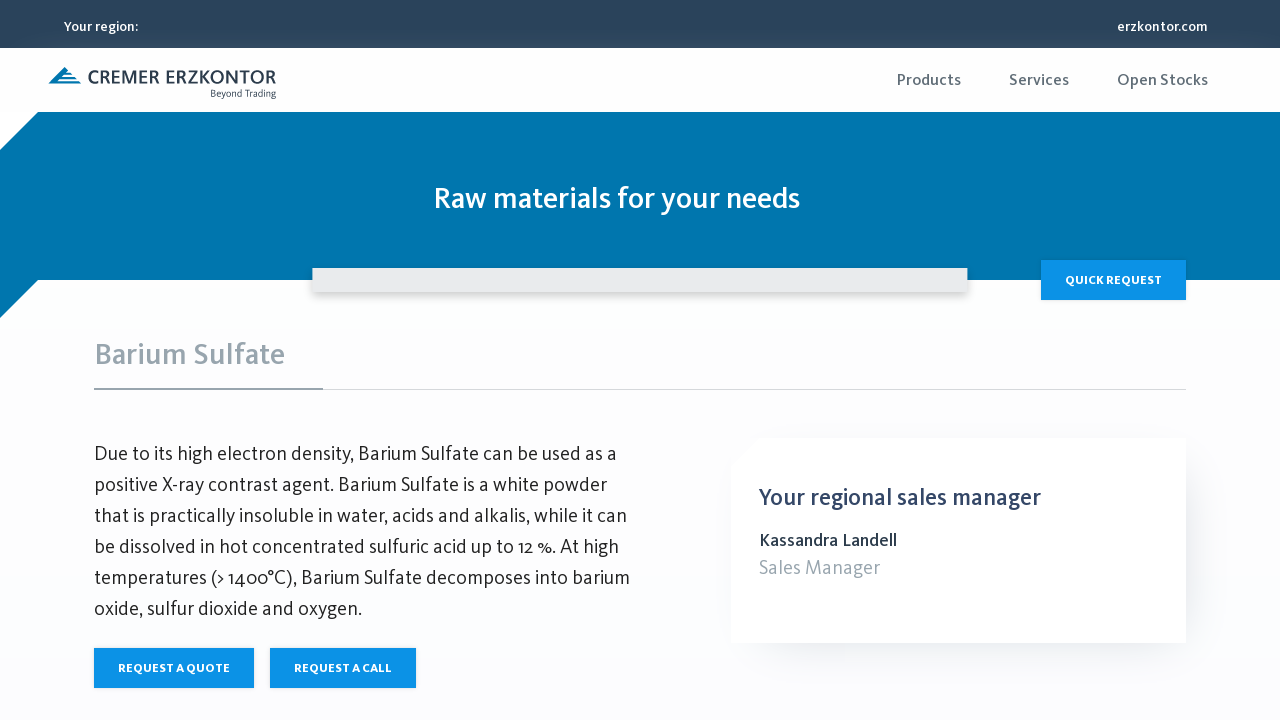

--- FILE ---
content_type: text/html; charset=utf-8
request_url: https://products.erzkontor.com/industry/Cement-Construction-Materials-and-Civil-Construction-Industry/Barium-Sulfate
body_size: 95464
content:
<!DOCTYPE html><html lang="en" dir="ltr" translate="no"><head><meta charSet="utf-8"/><meta name="viewport" content="width=device-width, initial-scale=1, maximum-scale=2"/><meta name="theme-color" content="#0B92E6"/><meta property="og:site_name" content="CREMER Erzkontor"/><meta property="og:type" content="website"/><meta property="og:locale" content="de_DE"/><title>Barium Sulfate</title><meta name="description" content="Due to its high electron density, Barium Sulfate can be used as a positive X-ray contrast agent. Barium Sulfate is a white powder that is practically insoluble in water, acids and alkalis, while it can be dissolved in hot concentrated sulfuric acid up to 12 %. At high temperatures (&gt; 1400°C), Barium Sulfate decomposes into barium oxide, sulfur dioxide and oxygen."/><meta property="og:title" content="Barium Sulfate"/><meta property="og:description" content="Due to its high electron density, Barium Sulfate can be used as a positive X-ray contrast agent. Barium Sulfate is a white powder that is practically insoluble in water, acids and alkalis, while it can be dissolved in hot concentrated sulfuric acid up to 12 %. At high temperatures (&gt; 1400°C), Barium Sulfate decomposes into barium oxide, sulfur dioxide and oxygen."/><meta name="og:url" content="https://products.erzkontor.com/de/products/Bariumsulfat"/><link rel="canonical" href="https://products.erzkontor.com/de/products/Bariumsulfat"/><meta rel="alternate" name="hreflang" content="en" href="https://products.erzkontor.com/products/Barium-Sulfate"/><meta rel="alternate" name="hreflang" content="de" href="https://products.erzkontor.com/de/products/Bariumsulfat"/><meta rel="alternate" name="hreflang" content="es" href="https://products.erzkontor.com/es/products/Sulfato-de-bario"/><meta rel="alternate" name="hreflang" content="fr" href="https://products.erzkontor.com/fr/products/Sulfate-de-baryum"/><meta rel="alternate" name="hreflang" content="it" href="https://products.erzkontor.com/it/products/Solfato-di-bario"/><meta rel="alternate" name="hreflang" content="nl" href="https://products.erzkontor.com/nl/products/Bariumsulfaat"/><meta rel="alternate" name="hreflang" content="pl" href="https://products.erzkontor.com/pl/products/Siarczan-baru"/><meta rel="alternate" name="hreflang" content="pt" href="https://products.erzkontor.com/pt/products/Sulfato-de-bario"/><meta rel="alternate" name="hreflang" content="ru" href="https://products.erzkontor.com/ru/products/Sulfat-bariya"/><meta rel="alternate" name="hreflang" content="zh" href="https://products.erzkontor.com/zh/products/Barium-Sulfate"/><meta name="emotion-insertion-point" content="emotion-insertion-point"/><style data-emotion="css-global 0"></style><style data-emotion="css-global unccei">html{-webkit-font-smoothing:antialiased;-moz-osx-font-smoothing:grayscale;box-sizing:border-box;-webkit-text-size-adjust:100%;}*,*::before,*::after{box-sizing:inherit;}strong,b{font-weight:600;}body{margin:0;color:rgba(0, 0, 0, 0.87);font-family:"KievitPro","sans-serif";font-size:1.125rem;font-weight:400;line-height:1.625;background-color:#fff;}@media (min-width:576px){body{font-size:1.2308rem;}}@media (min-width:768px){body{font-size:1.2308rem;}}@media (min-width:992px){body{font-size:1.2308rem;}}@media print{body{background-color:#fff;}}body::backdrop{background-color:#fff;}html{scroll-behavior:smooth;}body{background:linear-gradient(rgb(255, 255, 255), rgb(247, 248, 252));min-height:100vh;}*,*::before,*::after{margin:0;padding:0;}a,a:link,a:visited{-webkit-text-decoration:none!important;text-decoration:none!important;}a.link,.link,a.link:link,.link:link,a.link:visited,.link:visited{color:#344767!important;-webkit-transition:color 150ms ease-in!important;transition:color 150ms ease-in!important;}a.link:hover,.link:hover,a.link:focus,.link:focus{color:#0288D1!important;}@font-face{font-family:KievitPro;src:url(/build/_assets/KievitPro-Regular-5VLINZZH.woff2) format("woff2");font-weight:400;font-display:block;}@font-face{font-family:KievitPro;src:url(/build/_assets/KievitPro-Thin-IAS2ZU73.woff2) format("woff2");font-weight:100;font-display:block;}@font-face{font-family:KievitPro;src:url(/build/_assets/KievitPro-ExtraLight-VU457FNG.woff2) format("woff2");font-weight:200;font-display:block;}@font-face{font-family:KievitPro;src:url(/build/_assets/KievitPro-Light-JXH45RA6.woff2) format("woff2");font-weight:300;font-display:block;}@font-face{font-family:KievitPro;src:url(/build/_assets/KievitPro-Regular-5VLINZZH.woff2) format("woff2");font-weight:400;font-display:block;}@font-face{font-family:KievitPro;src:url(/build/_assets/KievitPro-Medium-ZAAR2OTJ.woff2) format("woff2");font-weight:500;font-display:block;}@font-face{font-family:KievitPro;src:url(/build/_assets/KievitPro-ExtraBold-XTFDTGMB.woff2) format("woff2");font-weight:600;font-display:block;}@font-face{font-family:KievitPro;src:url(/build/_assets/KievitPro-Black-SFRVO6ZL.woff2) format("woff2");font-weight:800;font-display:block;}.flatpickr-day:hover,.flatpickr-day:focus,.flatpickr-day.nextMonthDay:hover,.flatpickr-day.nextMonthDay:focus{background:rgba(2, 136, 209, 0.28);border:none;}.flatpickr-day.today{background:#0288D1;color:#ffffff;border:none;}.flatpickr-day.today:hover,.flatpickr-day.today:focus{background:#01579B!important;}.flatpickr-day.selected,.flatpickr-day.selected:hover,.flatpickr-day.nextMonthDay.selected,.flatpickr-day.nextMonthDay.selected:hover,.flatpickr-day.nextMonthDay.selected:focus{background:#1A73E8!important;color:#ffffff;border:none;}.flatpickr-months .flatpickr-next-month:hover svg,.flatpickr-months .flatpickr-prev-month:hover svg{color:#0288D1!important;fill:#0288D1!important;}@media (min-width: 0px){.MuiContainer-root.containerHeader{padding-bottom:80px;padding-top:90px;}}@media (min-width: 576px){.MuiContainer-root{padding-right:1.5rem!important;padding-left:1.5rem!important;margin-right:auto!important;margin-left:auto!important;width:100%!important;position:relative;max-width:540px!important;}.MuiContainer-root.containerHeader{padding-bottom:80px;padding-top:90px;}}@media (min-width: 768px){.MuiContainer-root{padding-right:1.5rem!important;padding-left:1.5rem!important;margin-right:auto!important;margin-left:auto!important;width:100%!important;position:relative;max-width:720px!important;}.MuiContainer-root.containerHeader{padding-bottom:80px;padding-top:100px;}}@media (min-width: 992px){.MuiContainer-root{padding-right:1.5rem!important;padding-left:1.5rem!important;margin-right:auto!important;margin-left:auto!important;width:100%!important;position:relative;max-width:960px!important;}.MuiContainer-root.containerHeader{min-height:600px;padding-bottom:80px;padding-top:80px;}}@media (min-width: 1200px){.MuiContainer-root{padding-right:1.5rem!important;padding-left:1.5rem!important;margin-right:auto!important;margin-left:auto!important;width:100%!important;position:relative;max-width:1140px!important;}.MuiContainer-root.containerHeader{min-height:600px;padding-bottom:80px;padding-top:80px;}}@media (min-width: 1400px){.MuiContainer-root{padding-right:1.5rem!important;padding-left:1.5rem!important;margin-right:auto!important;margin-left:auto!important;width:100%!important;position:relative;max-width:1320px!important;}.MuiContainer-root.containerHeader{min-height:600px;padding-bottom:80px;padding-top:80px;}}</style><style data-emotion="css-global 1prfaxn">@-webkit-keyframes mui-auto-fill{from{display:block;}}@keyframes mui-auto-fill{from{display:block;}}@-webkit-keyframes mui-auto-fill-cancel{from{display:block;}}@keyframes mui-auto-fill-cancel{from{display:block;}}</style><style data-emotion="css a0y2e3 hboir5 8atqhb 1s065ek 138akuu k9kc57 12f9pu2 1mpbt6m rscgmm ipicbj orz8ay 1ruiebi 1nizfoo 2iz2x6 o9vkmn 1amtie4 at8z4h ihdtdm bqyebd 1glq74r 3b9s7z 1etpkny 1p3mz97 190vx3 7ivz8h bvjhbj 1s1grg3 dgqcqg 1btqsb6 1tskq0c 1gi0o1k 1fpsgwz 1rnf43d rz8gqt 1w9j1w2 i9gxme 1w0v76u 3qb3cs 7ydye1 nhb8h9 1po7sp9 1avytjq 5vb4lz 19i51jp 1f8sh1y 1vjo4lp 1yny375 lmfbaq 1gvi13b w0b2jt 1uc9k28 11rllu6 1goqavo 1onf113 1mom8q4 1x2t40g liogdx lvlpq2 pqckmi 1syg1av gsoidy 1i07oma 12u0sy5 4krehc 1a98ywy akvks 1pjtbja 1riiqpl pnmax1 1otgxwu fr0u1a 1ebnygn 1bf1fza dbeu56 op7a0d 17mxitr 1gsv261 1uluv6h 1kr01lp i0mlqf gqzmxp 1wv0kvv 148tttq 19kzrtu a2yo6n 1sihcge 1ehjt42 1llsvii fpqrnl 142cx2i 1sldyc4 7qd8pn 12ydrvz thtmfm zh3gfv 19u0vi9 4r6lxu wf1cjb lmoic0 1pb6ay7 1f7aq5t 2hb8f 63kwgv 1f01y2s 1cnpbld 1ark830 7vbnnx s08dah 1jydxig 88beyv 12s2052 txqx8p 1wh0uzz">.css-a0y2e3{height:0;overflow:hidden;-webkit-transition:height 300ms cubic-bezier(0.4, 0, 0.2, 1) 0ms;transition:height 300ms cubic-bezier(0.4, 0, 0.2, 1) 0ms;visibility:hidden;}.css-hboir5{display:-webkit-box;display:-webkit-flex;display:-ms-flexbox;display:flex;width:100%;}.css-8atqhb{width:100%;}.css-1s065ek{--Grid-columns:12;--Grid-columnSpacing:0px;--Grid-rowSpacing:0px;-webkit-flex-direction:row;-ms-flex-direction:row;flex-direction:row;min-width:0;box-sizing:border-box;display:-webkit-box;display:-webkit-flex;display:-ms-flexbox;display:flex;-webkit-box-flex-wrap:wrap;-webkit-flex-wrap:wrap;-ms-flex-wrap:wrap;flex-wrap:wrap;margin:calc(var(--Grid-rowSpacing) / -2) calc(var(--Grid-columnSpacing) / -2);background:#3D6083;display:-webkit-box;display:-webkit-flex;display:-ms-flexbox;display:flex;-webkit-box-pack:justify;-webkit-justify-content:space-between;justify-content:space-between;-webkit-align-items:center;-webkit-box-align:center;-ms-flex-align:center;align-items:center;color:#ffffff;-webkit-transition:-webkit-transform 0.5s ease-in-out,opacity 0.5s ease-in-out,max-height 0.5s ease-in-out;transition:transform 0.5s ease-in-out,opacity 0.5s ease-in-out,max-height 0.5s ease-in-out;-webkit-transform:translateY(0);-moz-transform:translateY(0);-ms-transform:translateY(0);transform:translateY(0);opacity:1;}.css-138akuu{-webkit-box-flex:0;-webkit-flex-grow:0;-ms-flex-positive:0;flex-grow:0;-webkit-flex-basis:auto;-ms-flex-preferred-size:auto;flex-basis:auto;width:calc(100% * 12 / var(--Grid-columns));min-width:0;box-sizing:border-box;padding:calc(var(--Grid-rowSpacing) / 2) calc(var(--Grid-columnSpacing) / 2);display:-webkit-box;display:-webkit-flex;display:-ms-flexbox;display:flex;color:#ffffff;-webkit-align-items:center;-webkit-box-align:center;-ms-flex-align:center;align-items:center;-webkit-box-pack:justify;-webkit-justify-content:space-between;justify-content:space-between;gap:1rem;width:100%;opacity:1;-webkit-transition:opacity 0.5s ease-in-out,-webkit-transform 0.5s ease-in-out;transition:opacity 0.5s ease-in-out,transform 0.5s ease-in-out;-webkit-transform:translateY(0);-moz-transform:translateY(0);-ms-transform:translateY(0);transform:translateY(0);}@media (min-width:768px){.css-138akuu{-webkit-box-flex:0;-webkit-flex-grow:0;-ms-flex-positive:0;flex-grow:0;-webkit-flex-basis:auto;-ms-flex-preferred-size:auto;flex-basis:auto;width:calc(100% * 12 / var(--Grid-columns));}}@media (min-width:0px){.css-138akuu{-webkit-flex-direction:column;-ms-flex-direction:column;flex-direction:column;padding:0.5rem 1rem;}}@media (min-width:576px){.css-138akuu{padding:0.5rem 3rem;}}@media (min-width:768px){.css-138akuu{-webkit-flex-direction:row;-ms-flex-direction:row;flex-direction:row;}}.css-138akuu.hidden{opacity:0;-webkit-transform:translateY(-100%);-moz-transform:translateY(-100%);-ms-transform:translateY(-100%);transform:translateY(-100%);}.css-k9kc57{display:-webkit-box;display:-webkit-flex;display:-ms-flexbox;display:flex;gap:1rem;-webkit-align-items:center;-webkit-box-align:center;-ms-flex-align:center;align-items:center;}.css-12f9pu2{display:-webkit-inline-box;display:-webkit-inline-flex;display:-ms-inline-flexbox;display:inline-flex;-webkit-align-items:center;-webkit-box-align:center;-ms-flex-align:center;align-items:center;-webkit-box-pack:center;-ms-flex-pack:center;-webkit-justify-content:center;justify-content:center;position:relative;box-sizing:border-box;-webkit-tap-highlight-color:transparent;background-color:transparent;outline:0;border:0;margin:0;border-radius:0;padding:0;cursor:pointer;-webkit-user-select:none;-moz-user-select:none;-ms-user-select:none;user-select:none;vertical-align:middle;-moz-appearance:none;-webkit-appearance:none;-webkit-text-decoration:none;text-decoration:none;color:inherit;text-align:center;-webkit-flex:0 0 auto;-ms-flex:0 0 auto;flex:0 0 auto;font-size:1.5rem;padding:8px;border-radius:50%;overflow:visible;color:rgba(0, 0, 0, 0.54);-webkit-transition:background-color 150ms cubic-bezier(0.4, 0, 0.2, 1) 0ms;transition:background-color 150ms cubic-bezier(0.4, 0, 0.2, 1) 0ms;color:#ffffff;}.css-12f9pu2::-moz-focus-inner{border-style:none;}.css-12f9pu2.Mui-disabled{pointer-events:none;cursor:default;}@media print{.css-12f9pu2{-webkit-print-color-adjust:exact;color-adjust:exact;}}.css-12f9pu2:hover{background-color:rgba(0, 0, 0, 0.04);}@media (hover: none){.css-12f9pu2:hover{background-color:transparent;}}.css-12f9pu2.Mui-disabled{background-color:transparent;color:rgba(0, 0, 0, 0.26);}.css-12f9pu2:hover{background-color:transparent;}.css-1mpbt6m{margin:0;font-family:"KievitPro","sans-serif";font-size:1.125rem;font-weight:400;line-height:1.625;}@media (min-width:576px){.css-1mpbt6m{font-size:1.2308rem;}}@media (min-width:768px){.css-1mpbt6m{font-size:1.2308rem;}}@media (min-width:992px){.css-1mpbt6m{font-size:1.2308rem;}}.css-rscgmm{margin-left:auto;display:-webkit-box;display:-webkit-flex;display:-ms-flexbox;display:flex;gap:1rem;}@media (min-width:0px){.css-rscgmm{-webkit-flex-direction:column;-ms-flex-direction:column;flex-direction:column;width:100%;}}@media (min-width:576px){.css-rscgmm{-webkit-flex-direction:row;-ms-flex-direction:row;flex-direction:row;width:auto;}}.css-ipicbj{color:#ffffff;background-color:#e9ebed;min-width:220px;max-width:100%;min-height:40px;border-radius:0;}.css-ipicbj.Mui-focused .MuiAutocomplete-clearIndicator{visibility:visible;}@media (pointer: fine){.css-ipicbj:hover .MuiAutocomplete-clearIndicator{visibility:visible;}}.css-ipicbj .MuiAutocomplete-tag{margin:3px;max-width:calc(100% - 6px);}.css-ipicbj .MuiAutocomplete-inputRoot{-webkit-box-flex-wrap:wrap;-webkit-flex-wrap:wrap;-ms-flex-wrap:wrap;flex-wrap:wrap;}.MuiAutocomplete-hasPopupIcon.css-ipicbj .MuiAutocomplete-inputRoot,.MuiAutocomplete-hasClearIcon.css-ipicbj .MuiAutocomplete-inputRoot{padding-right:30px;}.MuiAutocomplete-hasPopupIcon.MuiAutocomplete-hasClearIcon.css-ipicbj .MuiAutocomplete-inputRoot{padding-right:56px;}.css-ipicbj .MuiAutocomplete-inputRoot .MuiAutocomplete-input{width:0;min-width:30px;}.css-ipicbj .MuiInput-root{padding-bottom:1px;}.css-ipicbj .MuiInput-root .MuiInput-input{padding:4px 4px 4px 0px;}.css-ipicbj .MuiInput-root.MuiInputBase-sizeSmall .MuiInput-input{padding:2px 4px 3px 0;}.css-ipicbj .MuiOutlinedInput-root{padding:9px;}.MuiAutocomplete-hasPopupIcon.css-ipicbj .MuiOutlinedInput-root,.MuiAutocomplete-hasClearIcon.css-ipicbj .MuiOutlinedInput-root{padding-right:39px;}.MuiAutocomplete-hasPopupIcon.MuiAutocomplete-hasClearIcon.css-ipicbj .MuiOutlinedInput-root{padding-right:65px;}.css-ipicbj .MuiOutlinedInput-root .MuiAutocomplete-input{padding:7.5px 4px 7.5px 5px;}.css-ipicbj .MuiOutlinedInput-root .MuiAutocomplete-endAdornment{right:9px;}.css-ipicbj .MuiOutlinedInput-root.MuiInputBase-sizeSmall{padding-top:6px;padding-bottom:6px;padding-left:6px;}.css-ipicbj .MuiOutlinedInput-root.MuiInputBase-sizeSmall .MuiAutocomplete-input{padding:2.5px 4px 2.5px 8px;}.css-ipicbj .MuiFilledInput-root{padding-top:19px;padding-left:8px;}.MuiAutocomplete-hasPopupIcon.css-ipicbj .MuiFilledInput-root,.MuiAutocomplete-hasClearIcon.css-ipicbj .MuiFilledInput-root{padding-right:39px;}.MuiAutocomplete-hasPopupIcon.MuiAutocomplete-hasClearIcon.css-ipicbj .MuiFilledInput-root{padding-right:65px;}.css-ipicbj .MuiFilledInput-root .MuiFilledInput-input{padding:7px 4px;}.css-ipicbj .MuiFilledInput-root .MuiAutocomplete-endAdornment{right:9px;}.css-ipicbj .MuiFilledInput-root.MuiInputBase-sizeSmall{padding-bottom:1px;}.css-ipicbj .MuiFilledInput-root.MuiInputBase-sizeSmall .MuiFilledInput-input{padding:2.5px 4px;}.css-ipicbj .MuiInputBase-hiddenLabel{padding-top:8px;}.css-ipicbj .MuiFilledInput-root.MuiInputBase-hiddenLabel{padding-top:0;padding-bottom:0;}.css-ipicbj .MuiFilledInput-root.MuiInputBase-hiddenLabel .MuiAutocomplete-input{padding-top:16px;padding-bottom:17px;}.css-ipicbj .MuiFilledInput-root.MuiInputBase-hiddenLabel.MuiInputBase-sizeSmall .MuiAutocomplete-input{padding-top:8px;padding-bottom:9px;}.css-ipicbj .MuiAutocomplete-input{-webkit-box-flex:1;-webkit-flex-grow:1;-ms-flex-positive:1;flex-grow:1;text-overflow:ellipsis;opacity:1;}.css-ipicbj .MuiAutocomplete-tag{display:-webkit-box;display:-webkit-flex;display:-ms-flexbox;display:flex;-webkit-align-items:center;-webkit-box-align:center;-ms-flex-align:center;align-items:center;height:auto;padding:0.25rem;background-color:#313131;color:#ffffff;}.css-ipicbj .MuiAutocomplete-tag .MuiChip-label{line-height:1.2;padding:0 0.625rem 0 0.25rem;}.css-ipicbj .MuiAutocomplete-tag .MuiSvgIcon-root,.css-ipicbj .MuiAutocomplete-tag .MuiSvgIcon-root:hover,.css-ipicbj .MuiAutocomplete-tag .MuiSvgIcon-root:focus{color:#ffffff;margin-right:0;}.css-ipicbj .MuiPaper-root{width:220px;}.css-orz8ay{display:-webkit-inline-box;display:-webkit-inline-flex;display:-ms-inline-flexbox;display:inline-flex;-webkit-flex-direction:column;-ms-flex-direction:column;flex-direction:column;position:relative;min-width:0;padding:0;margin:0;border:0;vertical-align:top;width:100%;background-color:transparent;}.css-1ruiebi{font-family:"KievitPro","sans-serif";font-size:1.125rem;font-weight:400;line-height:1.4375em;color:rgba(0, 0, 0, 0.87);box-sizing:border-box;position:relative;cursor:text;display:-webkit-inline-box;display:-webkit-inline-flex;display:-ms-inline-flexbox;display:inline-flex;-webkit-align-items:center;-webkit-box-align:center;-ms-flex-align:center;align-items:center;width:100%;position:relative;border-radius:4px;padding-right:14px;background-color:transparent;font-size:0.875rem;border-radius:0.375rem;}@media (min-width:576px){.css-1ruiebi{font-size:1.2308rem;}}@media (min-width:768px){.css-1ruiebi{font-size:1.2308rem;}}@media (min-width:992px){.css-1ruiebi{font-size:1.2308rem;}}.css-1ruiebi.Mui-disabled{color:rgba(0, 0, 0, 0.38);cursor:default;}.css-1ruiebi:hover .MuiOutlinedInput-notchedOutline{border-color:rgba(0, 0, 0, 0.87);}@media (hover: none){.css-1ruiebi:hover .MuiOutlinedInput-notchedOutline{border-color:rgba(0, 0, 0, 0.23);}}.css-1ruiebi.Mui-focused .MuiOutlinedInput-notchedOutline{border-color:#0B92E6;border-width:2px;}.css-1ruiebi.Mui-error .MuiOutlinedInput-notchedOutline{border-color:#DB222A;}.css-1ruiebi.Mui-disabled .MuiOutlinedInput-notchedOutline{border-color:rgba(0, 0, 0, 0.26);}.css-1ruiebi:hover .MuiOutlinedInput-notchedOutline{border-color:#d2d6da;}.css-1ruiebi.Mui-focused .MuiOutlinedInput-notchedOutline{border-color:#0B92E6;}.css-1nizfoo{font:inherit;letter-spacing:inherit;color:currentColor;padding:4px 0 5px;border:0;box-sizing:content-box;background:none;height:1.4375em;margin:0;-webkit-tap-highlight-color:transparent;display:block;min-width:0;width:100%;-webkit-animation-name:mui-auto-fill-cancel;animation-name:mui-auto-fill-cancel;-webkit-animation-duration:10ms;animation-duration:10ms;padding:16.5px 14px;padding-right:0;color:#495057;padding:0.75rem;background-color:transparent;font-size:1rem;}.css-1nizfoo::-webkit-input-placeholder{color:currentColor;opacity:0.42;-webkit-transition:opacity 200ms cubic-bezier(0.4, 0, 0.2, 1) 0ms;transition:opacity 200ms cubic-bezier(0.4, 0, 0.2, 1) 0ms;}.css-1nizfoo::-moz-placeholder{color:currentColor;opacity:0.42;-webkit-transition:opacity 200ms cubic-bezier(0.4, 0, 0.2, 1) 0ms;transition:opacity 200ms cubic-bezier(0.4, 0, 0.2, 1) 0ms;}.css-1nizfoo:-ms-input-placeholder{color:currentColor;opacity:0.42;-webkit-transition:opacity 200ms cubic-bezier(0.4, 0, 0.2, 1) 0ms;transition:opacity 200ms cubic-bezier(0.4, 0, 0.2, 1) 0ms;}.css-1nizfoo::-ms-input-placeholder{color:currentColor;opacity:0.42;-webkit-transition:opacity 200ms cubic-bezier(0.4, 0, 0.2, 1) 0ms;transition:opacity 200ms cubic-bezier(0.4, 0, 0.2, 1) 0ms;}.css-1nizfoo:focus{outline:0;}.css-1nizfoo:invalid{box-shadow:none;}.css-1nizfoo::-webkit-search-decoration{-webkit-appearance:none;}label[data-shrink=false]+.MuiInputBase-formControl .css-1nizfoo::-webkit-input-placeholder{opacity:0!important;}label[data-shrink=false]+.MuiInputBase-formControl .css-1nizfoo::-moz-placeholder{opacity:0!important;}label[data-shrink=false]+.MuiInputBase-formControl .css-1nizfoo:-ms-input-placeholder{opacity:0!important;}label[data-shrink=false]+.MuiInputBase-formControl .css-1nizfoo::-ms-input-placeholder{opacity:0!important;}label[data-shrink=false]+.MuiInputBase-formControl .css-1nizfoo:focus::-webkit-input-placeholder{opacity:0.42;}label[data-shrink=false]+.MuiInputBase-formControl .css-1nizfoo:focus::-moz-placeholder{opacity:0.42;}label[data-shrink=false]+.MuiInputBase-formControl .css-1nizfoo:focus:-ms-input-placeholder{opacity:0.42;}label[data-shrink=false]+.MuiInputBase-formControl .css-1nizfoo:focus::-ms-input-placeholder{opacity:0.42;}.css-1nizfoo.Mui-disabled{opacity:1;-webkit-text-fill-color:rgba(0, 0, 0, 0.38);}.css-1nizfoo:-webkit-autofill{-webkit-animation-duration:5000s;animation-duration:5000s;-webkit-animation-name:mui-auto-fill;animation-name:mui-auto-fill;}.css-1nizfoo:-webkit-autofill{border-radius:inherit;}.css-2iz2x6{position:absolute;right:0;top:calc(50% - 14px);}.css-o9vkmn{display:-webkit-inline-box;display:-webkit-inline-flex;display:-ms-inline-flexbox;display:inline-flex;-webkit-align-items:center;-webkit-box-align:center;-ms-flex-align:center;align-items:center;-webkit-box-pack:center;-ms-flex-pack:center;-webkit-justify-content:center;justify-content:center;position:relative;box-sizing:border-box;-webkit-tap-highlight-color:transparent;background-color:transparent;outline:0;border:0;margin:0;border-radius:0;padding:0;cursor:pointer;-webkit-user-select:none;-moz-user-select:none;-ms-user-select:none;user-select:none;vertical-align:middle;-moz-appearance:none;-webkit-appearance:none;-webkit-text-decoration:none;text-decoration:none;color:inherit;text-align:center;-webkit-flex:0 0 auto;-ms-flex:0 0 auto;flex:0 0 auto;font-size:1.5rem;padding:8px;border-radius:50%;overflow:visible;color:rgba(0, 0, 0, 0.54);-webkit-transition:background-color 150ms cubic-bezier(0.4, 0, 0.2, 1) 0ms;transition:background-color 150ms cubic-bezier(0.4, 0, 0.2, 1) 0ms;padding:2px;margin-right:-2px;}.css-o9vkmn::-moz-focus-inner{border-style:none;}.css-o9vkmn.Mui-disabled{pointer-events:none;cursor:default;}@media print{.css-o9vkmn{-webkit-print-color-adjust:exact;color-adjust:exact;}}.css-o9vkmn:hover{background-color:rgba(0, 0, 0, 0.04);}@media (hover: none){.css-o9vkmn:hover{background-color:transparent;}}.css-o9vkmn.Mui-disabled{background-color:transparent;color:rgba(0, 0, 0, 0.26);}.css-o9vkmn:hover{background-color:transparent;}.css-1amtie4{-webkit-user-select:none;-moz-user-select:none;-ms-user-select:none;user-select:none;width:1em;height:1em;display:inline-block;fill:currentColor;-webkit-flex-shrink:0;-ms-flex-negative:0;flex-shrink:0;-webkit-transition:fill 200ms cubic-bezier(0.4, 0, 0.2, 1) 0ms;transition:fill 200ms cubic-bezier(0.4, 0, 0.2, 1) 0ms;font-size:inherit;font-size:inherit!important;}.css-at8z4h{text-align:left;position:absolute;bottom:0;right:0;top:-5px;left:0;margin:0;padding:0 8px;pointer-events:none;border-radius:inherit;border-style:solid;border-width:1px;overflow:hidden;min-width:0%;border-color:rgba(0, 0, 0, 0.23);border-color:#d2d6da;}.css-ihdtdm{float:unset;width:auto;overflow:hidden;padding:0;line-height:11px;-webkit-transition:width 150ms cubic-bezier(0.0, 0, 0.2, 1) 0ms;transition:width 150ms cubic-bezier(0.0, 0, 0.2, 1) 0ms;}.css-bqyebd{display:-webkit-inline-box;display:-webkit-inline-flex;display:-ms-inline-flexbox;display:inline-flex;-webkit-align-items:center;-webkit-box-align:center;-ms-flex-align:center;align-items:center;-webkit-box-pack:center;-ms-flex-pack:center;-webkit-justify-content:center;justify-content:center;position:relative;box-sizing:border-box;-webkit-tap-highlight-color:transparent;background-color:transparent;outline:0;border:0;margin:0;border-radius:0;padding:0;cursor:pointer;-webkit-user-select:none;-moz-user-select:none;-ms-user-select:none;user-select:none;vertical-align:middle;-moz-appearance:none;-webkit-appearance:none;-webkit-text-decoration:none;text-decoration:none;color:inherit;font-family:"KievitPro","sans-serif";font-size:0.875rem;font-weight:300;line-height:1.5;text-transform:uppercase;min-width:64px;padding:5px 15px;border-radius:4px;-webkit-transition:background-color 250ms cubic-bezier(0.4, 0, 0.2, 1) 0ms,box-shadow 250ms cubic-bezier(0.4, 0, 0.2, 1) 0ms,border-color 250ms cubic-bezier(0.4, 0, 0.2, 1) 0ms,color 250ms cubic-bezier(0.4, 0, 0.2, 1) 0ms;transition:background-color 250ms cubic-bezier(0.4, 0, 0.2, 1) 0ms,box-shadow 250ms cubic-bezier(0.4, 0, 0.2, 1) 0ms,border-color 250ms cubic-bezier(0.4, 0, 0.2, 1) 0ms,color 250ms cubic-bezier(0.4, 0, 0.2, 1) 0ms;border:1px solid rgba(11, 146, 230, 0.5);color:#0B92E6;display:-webkit-inline-box;display:-webkit-inline-flex;display:-ms-inline-flexbox;display:inline-flex;-webkit-box-pack:center;-ms-flex-pack:center;-webkit-justify-content:center;justify-content:center;-webkit-align-items:center;-webkit-box-align:center;-ms-flex-align:center;align-items:center;font-size:0.75rem;font-weight:600;border-radius:0.125rem;padding:0.393875rem 1.03775rem;line-height:1.4;text-align:center;text-transform:uppercase;-webkit-user-select:none;-moz-user-select:none;-ms-user-select:none;user-select:none;-webkit-background-size:150%!important;background-size:150%!important;background-position-x:25%!important;-webkit-transition:all 150ms ease-in;transition:all 150ms ease-in;min-height:2.5rem;color:#0B92E6;border-color:#0B92E6;border-radius:0;padding:0.625rem 1.5rem;background-color:transparent;border-color:#0B92E6;}.css-bqyebd::-moz-focus-inner{border-style:none;}.css-bqyebd.Mui-disabled{pointer-events:none;cursor:default;}@media print{.css-bqyebd{-webkit-print-color-adjust:exact;color-adjust:exact;}}.css-bqyebd:hover{-webkit-text-decoration:none;text-decoration:none;background-color:rgba(11, 146, 230, 0.04);border:1px solid #0B92E6;}@media (hover: none){.css-bqyebd:hover{background-color:transparent;}}.css-bqyebd.Mui-disabled{color:rgba(0, 0, 0, 0.26);border:1px solid rgba(0, 0, 0, 0.12);}.css-bqyebd:disabled{pointer-event:none;opacity:0.65;}.css-bqyebd .material-icons{font-size:0.9375rem;margin-top:-0.125rem;}.css-bqyebd:hover{opacity:0.75;background-color:transparent;}.css-bqyebd .material-icon,.css-bqyebd .material-icons-round,.css-bqyebd svg{font-size:1rem!important;}.css-bqyebd:hover{background-color:transparent;}.css-1glq74r{background-color:rgb(42, 67, 91);display:-webkit-box;display:-webkit-flex;display:-ms-flexbox;display:flex;-webkit-box-pack:justify;-webkit-justify-content:space-between;justify-content:space-between;-webkit-align-items:center;-webkit-box-align:center;-ms-flex-align:center;align-items:center;color:#ffffff;min-height:48px;}@media (min-width:0px){.css-1glq74r{padding:0.5rem 1rem;}}@media (min-width:576px){.css-1glq74r{padding:0.5rem 3rem;}}.css-3b9s7z{display:-webkit-inline-box;display:-webkit-inline-flex;display:-ms-inline-flexbox;display:inline-flex;-webkit-align-items:center;-webkit-box-align:center;-ms-flex-align:center;align-items:center;-webkit-box-pack:center;-ms-flex-pack:center;-webkit-justify-content:center;justify-content:center;position:relative;box-sizing:border-box;-webkit-tap-highlight-color:transparent;background-color:transparent;outline:0;border:0;margin:0;border-radius:0;padding:0;cursor:pointer;-webkit-user-select:none;-moz-user-select:none;-ms-user-select:none;user-select:none;vertical-align:middle;-moz-appearance:none;-webkit-appearance:none;-webkit-text-decoration:none;text-decoration:none;color:inherit;text-align:center;-webkit-flex:0 0 auto;-ms-flex:0 0 auto;flex:0 0 auto;font-size:1.5rem;padding:8px;border-radius:50%;overflow:visible;color:rgba(0, 0, 0, 0.54);-webkit-transition:background-color 150ms cubic-bezier(0.4, 0, 0.2, 1) 0ms;transition:background-color 150ms cubic-bezier(0.4, 0, 0.2, 1) 0ms;}.css-3b9s7z::-moz-focus-inner{border-style:none;}.css-3b9s7z.Mui-disabled{pointer-events:none;cursor:default;}@media print{.css-3b9s7z{-webkit-print-color-adjust:exact;color-adjust:exact;}}.css-3b9s7z:hover{background-color:rgba(0, 0, 0, 0.04);}@media (hover: none){.css-3b9s7z:hover{background-color:transparent;}}.css-3b9s7z.Mui-disabled{background-color:transparent;color:rgba(0, 0, 0, 0.26);}.css-3b9s7z:hover{background-color:transparent;}.css-1etpkny{margin:0;font-family:"KievitPro","sans-serif";font-size:0.875rem;font-weight:300;line-height:1.5;text-transform:uppercase;font-weight:500;text-transform:initial;color:#ffffff;cursor:pointer;}.css-1p3mz97{margin:0;font-family:"KievitPro","sans-serif";font-size:0.875rem;font-weight:300;line-height:1.5;text-transform:uppercase;font-weight:500;text-transform:initial;color:#ffffff;margin:0 0.5rem;padding:0 1rem;}.css-190vx3{background-color:#fff;color:rgba(0, 0, 0, 0.87);-webkit-transition:box-shadow 300ms cubic-bezier(0.4, 0, 0.2, 1) 0ms;transition:box-shadow 300ms cubic-bezier(0.4, 0, 0.2, 1) 0ms;box-shadow:0px 2px 4px -1px rgba(0,0,0,0.2),0px 4px 5px 0px rgba(0,0,0,0.14),0px 1px 10px 0px rgba(0,0,0,0.12);display:-webkit-box;display:-webkit-flex;display:-ms-flexbox;display:flex;-webkit-flex-direction:column;-ms-flex-direction:column;flex-direction:column;width:100%;box-sizing:border-box;-webkit-flex-shrink:0;-ms-flex-negative:0;flex-shrink:0;position:static;background-color:transparent;color:inherit;box-shadow:none;box-shadow:13px 13px 50px -24px #ced4da;position:relative;}.css-7ivz8h{position:relative;display:-webkit-box;display:-webkit-flex;display:-ms-flexbox;display:flex;-webkit-align-items:center;-webkit-box-align:center;-ms-flex-align:center;align-items:center;padding-left:16px;padding-right:16px;min-height:56px;}@media (min-width:576px){.css-7ivz8h{padding-left:24px;padding-right:24px;}}@media (min-width:0px){@media (orientation: landscape){.css-7ivz8h{min-height:48px;}}}@media (min-width:576px){.css-7ivz8h{min-height:64px;}}@media (min-width:0px){.css-7ivz8h{-webkit-box-pack:justify;-webkit-justify-content:space-between;justify-content:space-between;padding:0 1rem;}}@media (min-width:992px){.css-7ivz8h{-webkit-box-pack:start;-ms-flex-pack:start;-webkit-justify-content:flex-start;justify-content:flex-start;padding:0 3rem;}}.css-bvjhbj{cursor:pointer;-webkit-user-select:none;-moz-user-select:none;-ms-user-select:none;user-select:none;}.css-1s1grg3{width:228px;height:32px;display:-webkit-box;display:-webkit-flex;display:-ms-flexbox;display:flex;-webkit-box-flex:1;-webkit-flex-grow:1;-ms-flex-positive:1;flex-grow:1;margin:19px 0 13px 0;}@media (min-width:0px){.css-1s1grg3{max-width:180px;}}@media (min-width:992px){.css-1s1grg3{max-width:228px;}}.css-dgqcqg{margin-left:auto;margin-right:0;-webkit-align-items:center;-webkit-box-align:center;-ms-flex-align:center;align-items:center;}@media (min-width:0px){.css-dgqcqg{display:none;}}@media (min-width:992px){.css-dgqcqg{display:-webkit-box;display:-webkit-flex;display:-ms-flexbox;display:flex;}}.css-1btqsb6{display:-webkit-box;display:-webkit-flex;display:-ms-flexbox;display:flex;list-style:none;}.css-1tskq0c{display:-webkit-box;display:-webkit-flex;display:-ms-flexbox;display:flex;-webkit-box-pack:start;-ms-flex-pack:start;-webkit-justify-content:flex-start;justify-content:flex-start;-webkit-align-items:center;-webkit-box-align:center;-ms-flex-align:center;align-items:center;position:relative;-webkit-text-decoration:none;text-decoration:none;width:100%;box-sizing:border-box;text-align:left;padding-top:8px;padding-bottom:8px;padding-top:0;padding-bottom:0;}.css-1tskq0c.Mui-focusVisible{background-color:rgba(0, 0, 0, 0.12);}.css-1tskq0c.Mui-selected{background-color:rgba(11, 146, 230, 0.08);}.css-1tskq0c.Mui-selected.Mui-focusVisible{background-color:rgba(11, 146, 230, 0.2);}.css-1tskq0c.Mui-disabled{opacity:0.38;}.css-1gi0o1k{display:-webkit-inline-box;display:-webkit-inline-flex;display:-ms-inline-flexbox;display:inline-flex;-webkit-align-items:center;-webkit-box-align:center;-ms-flex-align:center;align-items:center;-webkit-box-pack:center;-ms-flex-pack:center;-webkit-justify-content:center;justify-content:center;position:relative;box-sizing:border-box;-webkit-tap-highlight-color:transparent;background-color:transparent;outline:0;border:0;margin:0;border-radius:0;padding:0;cursor:pointer;-webkit-user-select:none;-moz-user-select:none;-ms-user-select:none;user-select:none;vertical-align:middle;-moz-appearance:none;-webkit-appearance:none;-webkit-text-decoration:none;text-decoration:none;color:inherit;font-family:"KievitPro","sans-serif";font-size:1.125rem;font-weight:400;line-height:1.625;display:-webkit-box;display:-webkit-flex;display:-ms-flexbox;display:flex;-webkit-box-pack:start;-ms-flex-pack:start;-webkit-justify-content:flex-start;justify-content:flex-start;-webkit-align-items:center;-webkit-box-align:center;-ms-flex-align:center;align-items:center;position:relative;-webkit-text-decoration:none;text-decoration:none;min-height:48px;padding-top:6px;padding-bottom:6px;box-sizing:border-box;white-space:nowrap;padding-left:16px;padding-right:16px;min-width:10rem;min-height:unset;padding:0.3rem 1rem;border-radius:0.375rem;font-size:0.875rem;color:#292c33;-webkit-transition:background-color 300ms ease,color 300ms ease;transition:background-color 300ms ease,color 300ms ease;text-transform:capitalize;font-size:1rem;text-align:center;display:-webkit-box;display:-webkit-flex;display:-ms-flexbox;display:flex;-webkit-box-pack:center;-ms-flex-pack:center;-webkit-justify-content:center;justify-content:center;min-width:5.2rem;margin:0 0.5rem;}.css-1gi0o1k::-moz-focus-inner{border-style:none;}.css-1gi0o1k.Mui-disabled{pointer-events:none;cursor:default;}@media print{.css-1gi0o1k{-webkit-print-color-adjust:exact;color-adjust:exact;}}@media (min-width:576px){.css-1gi0o1k{min-height:auto;}}@media (min-width:768px){.css-1gi0o1k{font-size:1.2308rem;}}@media (min-width:992px){.css-1gi0o1k{font-size:1.2308rem;}}.css-1gi0o1k:hover{-webkit-text-decoration:none;text-decoration:none;background-color:rgba(0, 0, 0, 0.04);}@media (hover: none){.css-1gi0o1k:hover{background-color:transparent;}}.css-1gi0o1k.Mui-selected{background-color:rgba(11, 146, 230, 0.08);}.css-1gi0o1k.Mui-selected.Mui-focusVisible{background-color:rgba(11, 146, 230, 0.2);}.css-1gi0o1k.Mui-selected:hover{background-color:rgba(11, 146, 230, 0.12);}@media (hover: none){.css-1gi0o1k.Mui-selected:hover{background-color:rgba(11, 146, 230, 0.08);}}.css-1gi0o1k.Mui-focusVisible{background-color:rgba(0, 0, 0, 0.12);}.css-1gi0o1k.Mui-disabled{opacity:0.38;}.css-1gi0o1k+.MuiDivider-root{margin-top:8px;margin-bottom:8px;}.css-1gi0o1k+.MuiDivider-inset{margin-left:52px;}.css-1gi0o1k .MuiListItemText-root{margin-top:0;margin-bottom:0;}.css-1gi0o1k .MuiListItemText-inset{padding-left:36px;}.css-1gi0o1k .MuiListItemIcon-root{min-width:36px;}.css-1gi0o1k:hover,.css-1gi0o1k:focus,.css-1gi0o1k.Mui-selected,.css-1gi0o1k.Mui-selected:hover,.css-1gi0o1k.Mui-selected:focus{background-color:#f0f2f5;color:#344767;}.css-1gi0o1k:hover .MuiTypography-root{color:#0B92E6;}.css-1fpsgwz{margin:0;font-family:"KievitPro","sans-serif";font-size:0.875rem;font-weight:300;line-height:1.5;text-transform:uppercase;text-transform:capitalize;color:#606d77;font-size:1rem;font-weight:500;-webkit-transition:color 300ms ease-in-out;transition:color 300ms ease-in-out;}.css-1rnf43d{display:-webkit-inline-box;display:-webkit-inline-flex;display:-ms-inline-flexbox;display:inline-flex;-webkit-align-items:center;-webkit-box-align:center;-ms-flex-align:center;align-items:center;-webkit-box-pack:center;-ms-flex-pack:center;-webkit-justify-content:center;justify-content:center;position:relative;box-sizing:border-box;-webkit-tap-highlight-color:transparent;background-color:transparent;outline:0;border:0;margin:0;border-radius:0;padding:0;cursor:pointer;-webkit-user-select:none;-moz-user-select:none;-ms-user-select:none;user-select:none;vertical-align:middle;-moz-appearance:none;-webkit-appearance:none;-webkit-text-decoration:none;text-decoration:none;color:inherit;text-align:center;-webkit-flex:0 0 auto;-ms-flex:0 0 auto;flex:0 0 auto;font-size:1.5rem;padding:8px;border-radius:50%;overflow:visible;color:rgba(0, 0, 0, 0.54);-webkit-transition:background-color 150ms cubic-bezier(0.4, 0, 0.2, 1) 0ms;transition:background-color 150ms cubic-bezier(0.4, 0, 0.2, 1) 0ms;cursor:pointer;padding:0;}.css-1rnf43d::-moz-focus-inner{border-style:none;}.css-1rnf43d.Mui-disabled{pointer-events:none;cursor:default;}@media print{.css-1rnf43d{-webkit-print-color-adjust:exact;color-adjust:exact;}}.css-1rnf43d:hover{background-color:rgba(0, 0, 0, 0.04);}@media (hover: none){.css-1rnf43d:hover{background-color:transparent;}}.css-1rnf43d.Mui-disabled{background-color:transparent;color:rgba(0, 0, 0, 0.26);}.css-1rnf43d:hover{background-color:transparent;}@media (min-width:0px){.css-1rnf43d{display:inline-block;}}@media (min-width:992px){.css-1rnf43d{display:none;}}.css-1rnf43d .hamburger-react div div{height:0.2rem!important;width:26px!important;color:#292c33;}.css-rz8gqt{position:absolute;bottom:-38px;left:0;width:38px;height:38px;border-right:38px solid transparent;border-top:38px solid white;-webkit-filter:drop-shadow(13px 13px 50px -24px #ced4da);filter:drop-shadow(13px 13px 50px -24px #ced4da);z-index:1;}.css-1w9j1w2{min-height:calc(100vh - 165px);}.css-i9gxme{-webkit-box-flex:1;-webkit-flex-grow:1;-ms-flex-positive:1;flex-grow:1;}.css-1w0v76u{background-color:#0076AE;position:relative;display:-webkit-box;display:-webkit-flex;display:-ms-flexbox;display:flex;-webkit-flex-direction:column;-ms-flex-direction:column;flex-direction:column;margin-bottom:3rem;padding:0 0 0 3rem;}.css-3qb3cs{margin-top:16px;min-height:28px;}.css-7ydye1{margin:0;font-family:"KievitPro","sans-serif";font-size:1.125rem;font-weight:400;line-height:1.625;color:rgba(0, 0, 0, 0.6);}@media (min-width:576px){.css-7ydye1{font-size:1.2308rem;}}@media (min-width:768px){.css-7ydye1{font-size:1.2308rem;}}@media (min-width:992px){.css-7ydye1{font-size:1.2308rem;}}.css-7ydye1 .MuiBreadcrumbs-li{line-height:0;}.css-7ydye1 .MuiBreadcrumbs-separator{color:#ffffff;}.css-7ydye1 .MuiTypography-root{font-size:1rem;}.css-nhb8h9{display:-webkit-box;display:-webkit-flex;display:-ms-flexbox;display:flex;-webkit-box-flex-wrap:wrap;-webkit-flex-wrap:wrap;-ms-flex-wrap:wrap;flex-wrap:wrap;-webkit-align-items:center;-webkit-box-align:center;-ms-flex-align:center;align-items:center;padding:0;margin:0;list-style:none;}.css-1po7sp9{width:100%;margin-left:auto;box-sizing:border-box;margin-right:auto;display:block;padding-left:16px;padding-right:16px;margin-right:auto!important;padding-left:0!important;}@media (min-width:576px){.css-1po7sp9{padding-left:24px;padding-right:24px;}}@media (min-width:992px){.css-1po7sp9{max-width:992px;}}@media (min-width:0px){.css-1po7sp9{padding-right:1rem!important;}}@media (min-width:576px){.css-1po7sp9{padding-right:3rem!important;}}@media (min-width:768px){.css-1po7sp9{padding-right:3rem!important;}}@media (min-width:992px){.css-1po7sp9{padding-right:3rem!important;}}.css-1avytjq{display:-webkit-box;display:-webkit-flex;display:-ms-flexbox;display:flex;-webkit-flex-direction:column;-ms-flex-direction:column;flex-direction:column;padding-right:3rem;}@media (min-width:576px){.css-1avytjq{-webkit-box-pack:left;-ms-flex-pack:left;-webkit-justify-content:left;justify-content:left;-webkit-align-items:left;-webkit-box-align:left;-ms-flex-align:left;align-items:left;}}@media (min-width:768px){.css-1avytjq{margin-left:auto!important;}}@media (min-width:992px){.css-1avytjq{-webkit-box-pack:center;-ms-flex-pack:center;-webkit-justify-content:center;justify-content:center;-webkit-align-items:center;-webkit-box-align:center;-ms-flex-align:center;align-items:center;margin-left:0;}}.css-5vb4lz{margin-top:24px;margin-bottom:24px;}.css-19i51jp{margin:0;font-family:"KievitPro","sans-serif";font-size:1.4375rem;line-height:1.2;color:#344767;font-weight:500;color:#ffffff;}@media (min-width:576px){.css-19i51jp{font-size:1.6667rem;}}@media (min-width:768px){.css-19i51jp{font-size:1.875rem;}}@media (min-width:992px){.css-19i51jp{font-size:1.875rem;}}.css-1f8sh1y{position:relative;width:100%;height:100%;}.css-1vjo4lp{z-index:10;position:absolute;bottom:0;max-width:776px;display:-webkit-box;display:-webkit-flex;display:-ms-flexbox;display:flex;}@media (min-width:0px){.css-1vjo4lp{left:0;-webkit-transform:translate(0, 50%);-moz-transform:translate(0, 50%);-ms-transform:translate(0, 50%);transform:translate(0, 50%);width:100%;-webkit-box-pack:center;-ms-flex-pack:center;-webkit-justify-content:center;justify-content:center;-webkit-flex-direction:column;-ms-flex-direction:column;flex-direction:column;gap:1rem;}}@media (min-width:576px){.css-1vjo4lp{left:0;-webkit-transform:translate(0, 50%);-moz-transform:translate(0, 50%);-ms-transform:translate(0, 50%);transform:translate(0, 50%);width:100%;-webkit-box-pack:justify;-webkit-justify-content:space-between;justify-content:space-between;-webkit-flex-direction:row;-ms-flex-direction:row;flex-direction:row;gap:0;}}@media (min-width:768px){.css-1vjo4lp{left:0;-webkit-transform:translate(0, 50%);-moz-transform:translate(0, 50%);-ms-transform:translate(0, 50%);transform:translate(0, 50%);width:100%;}}@media (min-width:992px){.css-1vjo4lp{left:50%;-webkit-transform:translate(-50%, 50%);-moz-transform:translate(-50%, 50%);-ms-transform:translate(-50%, 50%);transform:translate(-50%, 50%);width:60%;}}.css-1yny375{background-color:#e9ebed;position:relative;max-width:776px;width:100%;display:-webkit-box;display:-webkit-flex;display:-ms-flexbox;display:flex;padding:0.75rem;box-shadow:0px 4px 10px rgba(0, 0, 0, 0.2);}.css-1yny375 .ais-SearchBox{display:-webkit-inline-box;display:-webkit-inline-flex;display:-ms-inline-flexbox;display:inline-flex;-webkit-flex-direction:column;-ms-flex-direction:column;flex-direction:column;position:relative;min-width:0;padding:0px;margin:0px;border:0px solid;vertical-align:top;width:100%;background-color:rgba(0, 0, 0, 0.06);border-top-left-radius:4px;border-top-right-radius:4px;}.css-1yny375 .ais-SearchBox.Mui-focused .ais-SearchBox-form:after{-webkit-transform:scaleX(1) translateX(0);-moz-transform:scaleX(1) translateX(0);-ms-transform:scaleX(1) translateX(0);transform:scaleX(1) translateX(0);}.css-1yny375 .ais-SearchBox-form{font-size:1.2308rem;position:relative;}.css-1yny375 .ais-SearchBox-form:before{border-bottom:1px solid rgba(0, 0, 0, 0.42);left:0;bottom:0;content:"\00a0";position:absolute;right:0;-webkit-transition:border-bottom-color 200ms cubic-bezier(0.4, 0, 0.2, 1) 0ms;transition:border-bottom-color 200ms cubic-bezier(0.4, 0, 0.2, 1) 0ms;pointer-events:none;}.css-1yny375 .ais-SearchBox-form:after{border-bottom:2px solid #0B92E6;left:0;bottom:0;content:"";position:absolute;right:0;-webkit-transform:scaleX(0);-moz-transform:scaleX(0);-ms-transform:scaleX(0);transform:scaleX(0);-webkit-transition:-webkit-transform 200ms cubic-bezier(0.0, 0, 0.2, 1) 0ms;transition:transform 200ms cubic-bezier(0.0, 0, 0.2, 1) 0ms;pointer-events:none;}.css-1yny375 .ais-SearchBox-form .ais-SearchBox-submit{width:54px;padding:0 0.5rem 0 0.5rem;left:0;-webkit-box-pack:center;-ms-flex-pack:center;-webkit-justify-content:center;justify-content:center;-webkit-align-items:center;-webkit-box-align:center;-ms-flex-align:center;align-items:center;display:-webkit-box;display:-webkit-flex;display:-ms-flexbox;display:flex;position:absolute;top:50%;-webkit-transform:translateY(-50%);-moz-transform:translateY(-50%);-ms-transform:translateY(-50%);transform:translateY(-50%);-webkit-appearance:none;-moz-appearance:none;-ms-appearance:none;appearance:none;height:100%;background:transparent;border:0px solid;}.css-1yny375 .ais-SearchBox-form .ais-SearchBox-submit svg{color:#292c33;}.css-1yny375 .ais-SearchBox-form .ais-SearchBox-reset{right:0;-webkit-appearance:none;-moz-appearance:none;-ms-appearance:none;appearance:none;height:100%;width:48px;-webkit-box-pack:center;-ms-flex-pack:center;-webkit-justify-content:center;justify-content:center;-webkit-align-items:center;-webkit-box-align:center;-ms-flex-align:center;align-items:center;display:-webkit-box;display:-webkit-flex;display:-ms-flexbox;display:flex;position:absolute;top:50%;-webkit-transform:translateY(-50%);-moz-transform:translateY(-50%);-ms-transform:translateY(-50%);transform:translateY(-50%);padding:0;overflow:visible;background:none;border:0;cursor:pointer;}.css-1yny375 .ais-SearchBox-form .ais-SearchBox-reset[hidden]{display:none;}.css-1yny375 .ais-SearchBox-input{font:inherit;letter-spacing:inherit;padding:4px 0 5px;border:0px solid;box-sizing:content-box;background:none;height:1.4375em;margin:0px;display:block;min-width:0;width:calc(100% - 50px);-webkit-animation-name:mui-auto-fill-cancel;animation-name:mui-auto-fill-cancel;-webkit-animation-duration:10ms;animation-duration:10ms;padding-right:0.75rem;padding-bottom:0.5rem;padding-left:3.125rem;outline:none;-webkit-appearance:none;-moz-appearance:none;-ms-appearance:none;appearance:none;color:#292c33;padding-top:0.5rem;}.css-1yny375 .ais-SearchBox-input:hover{background:transparent;background-image:none;padding-top:0.5rem;}.css-1yny375 .ais-SearchBox-input::-webkit-input-placeholder{color:rgba(33, 36, 61, 0.5);opacity:1;}.css-1yny375 .ais-SearchBox-input::-moz-placeholder{color:rgba(33, 36, 61, 0.5);opacity:1;}.css-1yny375 .ais-SearchBox-input:-ms-input-placeholder{color:rgba(33, 36, 61, 0.5);opacity:1;}.css-1yny375 .ais-SearchBox-input::placeholder{color:rgba(33, 36, 61, 0.5);opacity:1;}.css-1yny375 .ais-SearchBox-input::-webkit-search-cancel-button{display:none;}.css-1yny375 .ais-InfiniteHits{display:-webkit-box;display:-webkit-flex;display:-ms-flexbox;display:flex;-webkit-flex-direction:column;-ms-flex-direction:column;flex-direction:column;padding:8px;}.css-1yny375 .ais-InfiniteHits.ais-InfiniteHits--empty{padding:0;}.css-1yny375 .ais-InfiniteHits .ais-InfiniteHits-list{list-style:none;}.css-1yny375 .ais-InfiniteHits.ais-InfiniteHits--empty{display:none;}.css-1yny375 .ais-InfiniteHits-loadMore{-webkit-appearance:none;-moz-appearance:none;-ms-appearance:none;appearance:none;border:none;text-align:center;display:-webkit-box;display:-webkit-flex;display:-ms-flexbox;display:flex;-webkit-box-pack:center;-ms-flex-pack:center;-webkit-justify-content:center;justify-content:center;width:100%;background:#e9ebed;padding:16px 0;font-size:16px;}.css-1yny375 .ais-InfiniteHits-loadMore.ais-InfiniteHits-loadMore--disabled{display:none;}.css-lmfbaq{margin-left:auto;display:-webkit-box;display:-webkit-flex;display:-ms-flexbox;display:flex;-webkit-box-pack:end;-ms-flex-pack:end;-webkit-justify-content:flex-end;justify-content:flex-end;}@media (min-width:0px){.css-lmfbaq{width:100%;right:auto;-webkit-transform:translateY(230%);-moz-transform:translateY(230%);-ms-transform:translateY(230%);transform:translateY(230%);-webkit-align-self:flex-end;-ms-flex-item-align:flex-end;align-self:flex-end;}}@media (min-width:576px){.css-lmfbaq{width:auto;right:0;-webkit-transform:translateY(230%);-moz-transform:translateY(230%);-ms-transform:translateY(230%);transform:translateY(230%);-webkit-align-self:center;-ms-flex-item-align:center;align-self:center;}}@media (min-width:768px){.css-lmfbaq{right:0;-webkit-transform:translateY(230%);-moz-transform:translateY(230%);-ms-transform:translateY(230%);transform:translateY(230%);}}@media (min-width:992px){.css-lmfbaq{right:0;-webkit-transform:translateY(50%);-moz-transform:translateY(50%);-ms-transform:translateY(50%);transform:translateY(50%);}}.css-1gvi13b{display:-webkit-inline-box;display:-webkit-inline-flex;display:-ms-inline-flexbox;display:inline-flex;-webkit-align-items:center;-webkit-box-align:center;-ms-flex-align:center;align-items:center;-webkit-box-pack:center;-ms-flex-pack:center;-webkit-justify-content:center;justify-content:center;position:relative;box-sizing:border-box;-webkit-tap-highlight-color:transparent;background-color:transparent;outline:0;border:0;margin:0;border-radius:0;padding:0;cursor:pointer;-webkit-user-select:none;-moz-user-select:none;-ms-user-select:none;user-select:none;vertical-align:middle;-moz-appearance:none;-webkit-appearance:none;-webkit-text-decoration:none;text-decoration:none;color:inherit;font-family:"KievitPro","sans-serif";font-size:0.875rem;font-weight:300;line-height:1.5;text-transform:uppercase;min-width:64px;padding:6px 16px;border-radius:4px;-webkit-transition:background-color 250ms cubic-bezier(0.4, 0, 0.2, 1) 0ms,box-shadow 250ms cubic-bezier(0.4, 0, 0.2, 1) 0ms,border-color 250ms cubic-bezier(0.4, 0, 0.2, 1) 0ms,color 250ms cubic-bezier(0.4, 0, 0.2, 1) 0ms;transition:background-color 250ms cubic-bezier(0.4, 0, 0.2, 1) 0ms,box-shadow 250ms cubic-bezier(0.4, 0, 0.2, 1) 0ms,border-color 250ms cubic-bezier(0.4, 0, 0.2, 1) 0ms,color 250ms cubic-bezier(0.4, 0, 0.2, 1) 0ms;color:#fff;background-color:#0B92E6;box-shadow:0px 3px 1px -2px rgba(0,0,0,0.2),0px 2px 2px 0px rgba(0,0,0,0.14),0px 1px 5px 0px rgba(0,0,0,0.12);display:-webkit-inline-box;display:-webkit-inline-flex;display:-ms-inline-flexbox;display:inline-flex;-webkit-box-pack:center;-ms-flex-pack:center;-webkit-justify-content:center;justify-content:center;-webkit-align-items:center;-webkit-box-align:center;-ms-flex-align:center;align-items:center;font-size:0.75rem;font-weight:600;border-radius:0.125rem;padding:0.393875rem 1.03775rem;line-height:1.4;text-align:center;text-transform:uppercase;-webkit-user-select:none;-moz-user-select:none;-ms-user-select:none;user-select:none;-webkit-background-size:150%!important;background-size:150%!important;background-position-x:25%!important;-webkit-transition:all 150ms ease-in;transition:all 150ms ease-in;background-color:#ffffff;min-height:2.5rem;color:#292c33;padding:0.625rem 1.5rem;border-radius:0;box-shadow:rgb(0 0 0 / 10%) 0px 0px 5px 0px,rgb(0 0 0 / 10%) 0px 0px 1px 0px;-webkit-animation-iteration-count:1;animation-iteration-count:1;-webkit-animation-fill-mode:forwards;animation-fill-mode:forwards;background-color:#0B92E6;color:#ffffff;height:1.4375em!important;}.css-1gvi13b::-moz-focus-inner{border-style:none;}.css-1gvi13b.Mui-disabled{pointer-events:none;cursor:default;}@media print{.css-1gvi13b{-webkit-print-color-adjust:exact;color-adjust:exact;}}.css-1gvi13b:hover{-webkit-text-decoration:none;text-decoration:none;background-color:rgb(7, 102, 161);box-shadow:0px 2px 4px -1px rgba(0,0,0,0.2),0px 4px 5px 0px rgba(0,0,0,0.14),0px 1px 10px 0px rgba(0,0,0,0.12);}@media (hover: none){.css-1gvi13b:hover{background-color:#0B92E6;}}.css-1gvi13b:active{box-shadow:0px 5px 5px -3px rgba(0,0,0,0.2),0px 8px 10px 1px rgba(0,0,0,0.14),0px 3px 14px 2px rgba(0,0,0,0.12);}.css-1gvi13b.Mui-focusVisible{box-shadow:0px 3px 5px -1px rgba(0,0,0,0.2),0px 6px 10px 0px rgba(0,0,0,0.14),0px 1px 18px 0px rgba(0,0,0,0.12);}.css-1gvi13b.Mui-disabled{color:rgba(0, 0, 0, 0.26);box-shadow:none;background-color:rgba(0, 0, 0, 0.12);}.css-1gvi13b:disabled{pointer-event:none;opacity:0.65;}.css-1gvi13b .material-icons{font-size:0.9375rem;margin-top:-0.125rem;}.css-1gvi13b:active,.css-1gvi13b:active:focus,.css-1gvi13b:active:hover{opacity:0.85;}.css-1gvi13b .material-icon,.css-1gvi13b .material-icons-round,.css-1gvi13b svg{font-size:1rem!important;}.css-1gvi13b:hover{background-color:#0B92E6;}.css-1gvi13b:focus:not(:hover){background-color:#0076AE;}@media (min-width:0px){.css-1gvi13b{width:25%;}}@media (min-width:576px){.css-1gvi13b{width:auto;}}@media (min-width:768px){.css-1gvi13b{width:auto;}}@media (min-width:992px){.css-1gvi13b{width:auto;}}.css-w0b2jt{position:absolute;bottom:-38px;left:0;z-index:-1;width:38px;height:38px;border-right:38px solid transparent;border-top:38px solid #0076AE;-webkit-filter:drop-shadow(13px 13px 50px -24px #ced4da);filter:drop-shadow(13px 13px 50px -24px #ced4da);}.css-1uc9k28{width:100%;margin-left:auto;box-sizing:border-box;margin-right:auto;display:block;padding-left:16px;padding-right:16px;}@media (min-width:576px){.css-1uc9k28{padding-left:24px;padding-right:24px;}}@media (min-width:992px){.css-1uc9k28{max-width:992px;}}.css-11rllu6{--Grid-columns:12;--Grid-columnSpacing:16px;--Grid-rowSpacing:16px;-webkit-flex-direction:row;-ms-flex-direction:row;flex-direction:row;min-width:0;box-sizing:border-box;display:-webkit-box;display:-webkit-flex;display:-ms-flexbox;display:flex;-webkit-box-flex-wrap:wrap;-webkit-flex-wrap:wrap;-ms-flex-wrap:wrap;flex-wrap:wrap;margin:calc(var(--Grid-rowSpacing) / -2) calc(var(--Grid-columnSpacing) / -2);margin-top:32px;margin-bottom:32px;}.css-1goqavo{-webkit-box-flex:0;-webkit-flex-grow:0;-ms-flex-positive:0;flex-grow:0;-webkit-flex-basis:auto;-ms-flex-preferred-size:auto;flex-basis:auto;width:calc(100% * 12 / var(--Grid-columns));min-width:0;box-sizing:border-box;padding:calc(var(--Grid-rowSpacing) / 2) calc(var(--Grid-columnSpacing) / 2);}@media (min-width:768px){.css-1goqavo{-webkit-box-flex:0;-webkit-flex-grow:0;-ms-flex-positive:0;flex-grow:0;-webkit-flex-basis:auto;-ms-flex-preferred-size:auto;flex-basis:auto;width:calc(100% * 12 / var(--Grid-columns));}}.css-1onf113{margin-bottom:8px;border-bottom:1px solid #D5D8DB;width:100%;-webkit-box-pack:justify;-webkit-justify-content:space-between;justify-content:space-between;display:-webkit-box;display:-webkit-flex;display:-ms-flexbox;display:flex;}.css-1mom8q4{margin:0;font-family:"KievitPro","sans-serif";font-size:1.4375rem;line-height:1.2;color:#344767;font-weight:500;color:#98A5AE;font-weight:500;display:inline-block;}@media (min-width:576px){.css-1mom8q4{font-size:1.6667rem;}}@media (min-width:768px){.css-1mom8q4{font-size:1.875rem;}}@media (min-width:992px){.css-1mom8q4{font-size:1.875rem;}}.css-1mom8q4::after{content:'';display:block;width:120%;margin-bottom:-1px;height:2px;background-color:#98A5AE;margin-top:1rem;}.css-1x2t40g{--Grid-columns:12;--Grid-columnSpacing:0px;--Grid-rowSpacing:0px;-webkit-flex-direction:row;-ms-flex-direction:row;flex-direction:row;min-width:0;box-sizing:border-box;display:-webkit-box;display:-webkit-flex;display:-ms-flexbox;display:flex;-webkit-box-flex-wrap:wrap;-webkit-flex-wrap:wrap;-ms-flex-wrap:wrap;flex-wrap:wrap;margin:calc(var(--Grid-rowSpacing) / -2) calc(var(--Grid-columnSpacing) / -2);-webkit-box-pack:justify;-webkit-justify-content:space-between;justify-content:space-between;}.css-liogdx{-webkit-box-flex:0;-webkit-flex-grow:0;-ms-flex-positive:0;flex-grow:0;-webkit-flex-basis:auto;-ms-flex-preferred-size:auto;flex-basis:auto;width:calc(100% * 12 / var(--Grid-columns));min-width:0;box-sizing:border-box;padding:calc(var(--Grid-rowSpacing) / 2) calc(var(--Grid-columnSpacing) / 2);}@media (min-width:768px){.css-liogdx{-webkit-box-flex:0;-webkit-flex-grow:0;-ms-flex-positive:0;flex-grow:0;-webkit-flex-basis:auto;-ms-flex-preferred-size:auto;flex-basis:auto;width:calc(100% * 6 / var(--Grid-columns));}}.css-lvlpq2{margin:0;font-family:"KievitPro","sans-serif";font-size:1.125rem;font-weight:400;line-height:1.625;min-height:130px;}@media (min-width:576px){.css-lvlpq2{font-size:1.2308rem;}}@media (min-width:768px){.css-lvlpq2{font-size:1.2308rem;}}@media (min-width:992px){.css-lvlpq2{font-size:1.2308rem;}}.css-pqckmi{--Grid-columnsLevel2:var(--Grid-columnsLevel1);--Grid-columnSpacingLevel2:16px;--Grid-rowSpacingLevel2:16px;-webkit-flex-direction:row;-ms-flex-direction:row;flex-direction:row;min-width:0;box-sizing:border-box;display:-webkit-box;display:-webkit-flex;display:-ms-flexbox;display:flex;-webkit-box-flex-wrap:wrap;-webkit-flex-wrap:wrap;-ms-flex-wrap:wrap;flex-wrap:wrap;margin:calc(var(--Grid-rowSpacingLevel2) / -2) calc(var(--Grid-columnSpacingLevel2) / -2);padding:calc(var(--Grid-rowSpacingLevel1) / 2) calc(var(--Grid-columnSpacingLevel1) / 2);margin-top:16px;margin-bottom:16px;}.css-1syg1av{-webkit-flex-basis:auto;-ms-flex-preferred-size:auto;flex-basis:auto;-webkit-box-flex:0;-webkit-flex-grow:0;-ms-flex-positive:0;flex-grow:0;-webkit-flex-shrink:0;-ms-flex-negative:0;flex-shrink:0;max-width:none;width:auto;min-width:0;box-sizing:border-box;padding:calc(var(--Grid-rowSpacingLevel2) / 2) calc(var(--Grid-columnSpacingLevel2) / 2);}.css-gsoidy{display:-webkit-inline-box;display:-webkit-inline-flex;display:-ms-inline-flexbox;display:inline-flex;-webkit-align-items:center;-webkit-box-align:center;-ms-flex-align:center;align-items:center;-webkit-box-pack:center;-ms-flex-pack:center;-webkit-justify-content:center;justify-content:center;position:relative;box-sizing:border-box;-webkit-tap-highlight-color:transparent;background-color:transparent;outline:0;border:0;margin:0;border-radius:0;padding:0;cursor:pointer;-webkit-user-select:none;-moz-user-select:none;-ms-user-select:none;user-select:none;vertical-align:middle;-moz-appearance:none;-webkit-appearance:none;-webkit-text-decoration:none;text-decoration:none;color:inherit;font-family:"KievitPro","sans-serif";font-size:0.875rem;font-weight:300;line-height:1.5;text-transform:uppercase;min-width:64px;padding:6px 16px;border-radius:4px;-webkit-transition:background-color 250ms cubic-bezier(0.4, 0, 0.2, 1) 0ms,box-shadow 250ms cubic-bezier(0.4, 0, 0.2, 1) 0ms,border-color 250ms cubic-bezier(0.4, 0, 0.2, 1) 0ms,color 250ms cubic-bezier(0.4, 0, 0.2, 1) 0ms;transition:background-color 250ms cubic-bezier(0.4, 0, 0.2, 1) 0ms,box-shadow 250ms cubic-bezier(0.4, 0, 0.2, 1) 0ms,border-color 250ms cubic-bezier(0.4, 0, 0.2, 1) 0ms,color 250ms cubic-bezier(0.4, 0, 0.2, 1) 0ms;color:#fff;background-color:#0B92E6;box-shadow:0px 3px 1px -2px rgba(0,0,0,0.2),0px 2px 2px 0px rgba(0,0,0,0.14),0px 1px 5px 0px rgba(0,0,0,0.12);display:-webkit-inline-box;display:-webkit-inline-flex;display:-ms-inline-flexbox;display:inline-flex;-webkit-box-pack:center;-ms-flex-pack:center;-webkit-justify-content:center;justify-content:center;-webkit-align-items:center;-webkit-box-align:center;-ms-flex-align:center;align-items:center;font-size:0.75rem;font-weight:600;border-radius:0.125rem;padding:0.393875rem 1.03775rem;line-height:1.4;text-align:center;text-transform:uppercase;-webkit-user-select:none;-moz-user-select:none;-ms-user-select:none;user-select:none;-webkit-background-size:150%!important;background-size:150%!important;background-position-x:25%!important;-webkit-transition:all 150ms ease-in;transition:all 150ms ease-in;background-color:#ffffff;min-height:2.5rem;color:#292c33;padding:0.625rem 1.5rem;border-radius:0;box-shadow:rgb(0 0 0 / 10%) 0px 0px 5px 0px,rgb(0 0 0 / 10%) 0px 0px 1px 0px;-webkit-animation-iteration-count:1;animation-iteration-count:1;-webkit-animation-fill-mode:forwards;animation-fill-mode:forwards;background-color:#0B92E6;color:#ffffff;}.css-gsoidy::-moz-focus-inner{border-style:none;}.css-gsoidy.Mui-disabled{pointer-events:none;cursor:default;}@media print{.css-gsoidy{-webkit-print-color-adjust:exact;color-adjust:exact;}}.css-gsoidy:hover{-webkit-text-decoration:none;text-decoration:none;background-color:rgb(7, 102, 161);box-shadow:0px 2px 4px -1px rgba(0,0,0,0.2),0px 4px 5px 0px rgba(0,0,0,0.14),0px 1px 10px 0px rgba(0,0,0,0.12);}@media (hover: none){.css-gsoidy:hover{background-color:#0B92E6;}}.css-gsoidy:active{box-shadow:0px 5px 5px -3px rgba(0,0,0,0.2),0px 8px 10px 1px rgba(0,0,0,0.14),0px 3px 14px 2px rgba(0,0,0,0.12);}.css-gsoidy.Mui-focusVisible{box-shadow:0px 3px 5px -1px rgba(0,0,0,0.2),0px 6px 10px 0px rgba(0,0,0,0.14),0px 1px 18px 0px rgba(0,0,0,0.12);}.css-gsoidy.Mui-disabled{color:rgba(0, 0, 0, 0.26);box-shadow:none;background-color:rgba(0, 0, 0, 0.12);}.css-gsoidy:disabled{pointer-event:none;opacity:0.65;}.css-gsoidy .material-icons{font-size:0.9375rem;margin-top:-0.125rem;}.css-gsoidy:active,.css-gsoidy:active:focus,.css-gsoidy:active:hover{opacity:0.85;}.css-gsoidy .material-icon,.css-gsoidy .material-icons-round,.css-gsoidy svg{font-size:1rem!important;}.css-gsoidy:hover{background-color:#0B92E6;}.css-gsoidy:focus:not(:hover){background-color:#0076AE;}.css-1i07oma{-webkit-box-flex:0;-webkit-flex-grow:0;-ms-flex-positive:0;flex-grow:0;-webkit-flex-basis:auto;-ms-flex-preferred-size:auto;flex-basis:auto;width:calc(100% * 6 / var(--Grid-columnsLevel2));min-width:0;box-sizing:border-box;padding:calc(var(--Grid-rowSpacingLevel2) / 2) calc(var(--Grid-columnSpacingLevel2) / 2);}.css-12u0sy5{-webkit-box-flex:0;-webkit-flex-grow:0;-ms-flex-positive:0;flex-grow:0;-webkit-flex-basis:auto;-ms-flex-preferred-size:auto;flex-basis:auto;width:calc(100% * 12 / var(--Grid-columnsLevel2));min-width:0;box-sizing:border-box;padding:calc(var(--Grid-rowSpacingLevel2) / 2) calc(var(--Grid-columnSpacingLevel2) / 2);}.css-4krehc{margin:0;font-family:"KievitPro","sans-serif";font-size:1.0625rem;line-height:1.375;color:#344767;font-weight:500;color:#98A5AE;}@media (min-width:576px){.css-4krehc{font-size:1.0909rem;}}@media (min-width:768px){.css-4krehc{font-size:1.0909rem;}}@media (min-width:992px){.css-4krehc{font-size:1.0909rem;}}.css-1a98ywy{display:-webkit-box;display:-webkit-flex;display:-ms-flexbox;display:flex;-webkit-flex-direction:row;-ms-flex-direction:row;flex-direction:row;margin-top:8px;-webkit-box-flex-wrap:wrap;-webkit-flex-wrap:wrap;-ms-flex-wrap:wrap;flex-wrap:wrap;gap:0.5em;}.css-1a98ywy>:not(style):not(style){margin:0;}.css-1a98ywy>:not(style)~:not(style){margin-left:8px;}.css-akvks{display:-webkit-inline-box;display:-webkit-inline-flex;display:-ms-inline-flexbox;display:inline-flex;-webkit-align-items:center;-webkit-box-align:center;-ms-flex-align:center;align-items:center;-webkit-box-pack:center;-ms-flex-pack:center;-webkit-justify-content:center;justify-content:center;position:relative;box-sizing:border-box;-webkit-tap-highlight-color:transparent;background-color:transparent;outline:0;border:0;margin:0;border-radius:0;padding:0;cursor:pointer;-webkit-user-select:none;-moz-user-select:none;-ms-user-select:none;user-select:none;vertical-align:middle;-moz-appearance:none;-webkit-appearance:none;-webkit-text-decoration:none;text-decoration:none;color:inherit;max-width:100%;font-family:"KievitPro","sans-serif";font-size:0.8125rem;display:-webkit-inline-box;display:-webkit-inline-flex;display:-ms-inline-flexbox;display:inline-flex;-webkit-align-items:center;-webkit-box-align:center;-ms-flex-align:center;align-items:center;-webkit-box-pack:center;-ms-flex-pack:center;-webkit-justify-content:center;justify-content:center;height:24px;color:rgba(0, 0, 0, 0.87);background-color:rgba(0, 0, 0, 0.08);border-radius:16px;white-space:nowrap;-webkit-transition:background-color 300ms cubic-bezier(0.4, 0, 0.2, 1) 0ms,box-shadow 300ms cubic-bezier(0.4, 0, 0.2, 1) 0ms;transition:background-color 300ms cubic-bezier(0.4, 0, 0.2, 1) 0ms,box-shadow 300ms cubic-bezier(0.4, 0, 0.2, 1) 0ms;cursor:unset;outline:0;-webkit-text-decoration:none;text-decoration:none;border:0;padding:0;vertical-align:middle;box-sizing:border-box;-webkit-user-select:none;-moz-user-select:none;-ms-user-select:none;user-select:none;-webkit-tap-highlight-color:transparent;cursor:pointer;margin:0!important;}.css-akvks::-moz-focus-inner{border-style:none;}.css-akvks.Mui-disabled{pointer-events:none;cursor:default;}@media print{.css-akvks{-webkit-print-color-adjust:exact;color-adjust:exact;}}.css-akvks.Mui-disabled{opacity:0.38;pointer-events:none;}.css-akvks .MuiChip-avatar{margin-left:5px;margin-right:-6px;width:24px;height:24px;color:#495057;font-size:0.75rem;}.css-akvks .MuiChip-avatarColorPrimary{color:#fff;background-color:rgb(7, 102, 161);}.css-akvks .MuiChip-avatarColorSecondary{color:#fff;background-color:rgb(42, 67, 91);}.css-akvks .MuiChip-avatarSmall{margin-left:4px;margin-right:-4px;width:18px;height:18px;font-size:0.625rem;}.css-akvks .MuiChip-icon{margin-left:4px;margin-right:-4px;font-size:18px;color:#495057;}.css-akvks .MuiChip-deleteIcon{-webkit-tap-highlight-color:transparent;color:rgba(0, 0, 0, 0.26);font-size:16px;cursor:pointer;margin:0 5px 0 -6px;margin-right:4px;margin-left:-4px;}.css-akvks .MuiChip-deleteIcon:hover{color:rgba(0, 0, 0, 0.4);}.css-akvks:hover{background-color:rgba(0, 0, 0, 0.12);}.css-akvks.Mui-focusVisible{background-color:rgba(0, 0, 0, 0.2);}.css-akvks:active{box-shadow:0px 2px 1px -1px rgba(0,0,0,0.2),0px 1px 1px 0px rgba(0,0,0,0.14),0px 1px 3px 0px rgba(0,0,0,0.12);}.css-1pjtbja{overflow:hidden;text-overflow:ellipsis;padding-left:8px;padding-right:8px;white-space:nowrap;}.css-1riiqpl{-webkit-box-flex:0;-webkit-flex-grow:0;-ms-flex-positive:0;flex-grow:0;-webkit-flex-basis:auto;-ms-flex-preferred-size:auto;flex-basis:auto;width:calc(100% * 12 / var(--Grid-columns));min-width:0;box-sizing:border-box;padding:calc(var(--Grid-rowSpacing) / 2) calc(var(--Grid-columnSpacing) / 2);}@media (min-width:768px){.css-1riiqpl{-webkit-box-flex:0;-webkit-flex-grow:0;-ms-flex-positive:0;flex-grow:0;-webkit-flex-basis:auto;-ms-flex-preferred-size:auto;flex-basis:auto;width:calc(100% * 5 / var(--Grid-columns));}}.css-pnmax1{background-color:#fff;color:rgba(0, 0, 0, 0.87);-webkit-transition:box-shadow 300ms cubic-bezier(0.4, 0, 0.2, 1) 0ms;transition:box-shadow 300ms cubic-bezier(0.4, 0, 0.2, 1) 0ms;border-radius:4px;box-shadow:0px 2px 1px -1px rgba(0,0,0,0.2),0px 1px 1px 0px rgba(0,0,0,0.14),0px 1px 3px 0px rgba(0,0,0,0.12);overflow:hidden;display:-webkit-box;display:-webkit-flex;display:-ms-flexbox;display:flex;-webkit-flex-direction:column;-ms-flex-direction:column;flex-direction:column;position:relative;min-width:0;word-wrap:break-word;background-color:#ffffff;-webkit-background-clip:border-box;background-clip:border-box;border:0 solid rgba(41, 44, 51, 0.125);border-radius:0.75rem;box-shadow:0rem 0.25rem 0.375rem -0.0625rem rgba(41, 44, 51, 0.1),0rem 0.125rem 0.25rem -0.0625rem rgba(41, 44, 51, 0.06);overflow:visible;box-shadow:13px 13px 50px -24px #ced4da;position:relative;border-radius:0;background:linear-gradient(135deg, transparent 20px, white 20px);max-width:100%;}.css-1otgxwu{--Grid-columns:12;--Grid-columnSpacing:8px;--Grid-rowSpacing:8px;-webkit-flex-direction:row;-ms-flex-direction:row;flex-direction:row;min-width:0;box-sizing:border-box;display:-webkit-box;display:-webkit-flex;display:-ms-flexbox;display:flex;-webkit-box-flex-wrap:wrap;-webkit-flex-wrap:wrap;-ms-flex-wrap:wrap;flex-wrap:wrap;margin:calc(var(--Grid-rowSpacing) / -2) calc(var(--Grid-columnSpacing) / -2);-webkit-box-pack:justify;-webkit-justify-content:space-between;justify-content:space-between;-webkit-align-items:strech;-webkit-box-align:strech;-ms-flex-align:strech;align-items:strech;}.css-fr0u1a{-webkit-box-flex:0;-webkit-flex-grow:0;-ms-flex-positive:0;flex-grow:0;-webkit-flex-basis:auto;-ms-flex-preferred-size:auto;flex-basis:auto;width:calc(100% * 12 / var(--Grid-columns));min-width:0;box-sizing:border-box;padding:calc(var(--Grid-rowSpacing) / 2) calc(var(--Grid-columnSpacing) / 2);padding:3rem 2rem;-webkit-align-items:baseline;-webkit-box-align:baseline;-ms-flex-align:baseline;align-items:baseline;display:-webkit-box;display:-webkit-flex;display:-ms-flexbox;display:flex;-webkit-flex-direction:column;-ms-flex-direction:column;flex-direction:column;-webkit-box-pack:justify;-webkit-justify-content:space-between;justify-content:space-between;}.css-1ebnygn{padding-bottom:16px;}.css-1bf1fza{margin:0;font-family:"KievitPro","sans-serif";font-size:1.25rem;line-height:1.375;color:#344767;font-weight:500;padding-bottom:16px;}@media (min-width:576px){.css-1bf1fza{font-size:1.4545rem;}}@media (min-width:768px){.css-1bf1fza{font-size:1.4545rem;}}@media (min-width:992px){.css-1bf1fza{font-size:1.4545rem;}}.css-dbeu56{margin:0;font-family:"KievitPro","sans-serif";font-size:1.0625rem;line-height:1.375;color:#344767;font-weight:500;color:#2C3C4C;}@media (min-width:576px){.css-dbeu56{font-size:1.0909rem;}}@media (min-width:768px){.css-dbeu56{font-size:1.0909rem;}}@media (min-width:992px){.css-dbeu56{font-size:1.0909rem;}}.css-op7a0d{margin:0;font-family:"KievitPro","sans-serif";font-size:1.125rem;font-weight:400;line-height:1.625;color:#98A5AE;}@media (min-width:576px){.css-op7a0d{font-size:1.2308rem;}}@media (min-width:768px){.css-op7a0d{font-size:1.2308rem;}}@media (min-width:992px){.css-op7a0d{font-size:1.2308rem;}}.css-17mxitr{--Grid-columns:12;--Grid-columnSpacing:16px;--Grid-rowSpacing:16px;-webkit-flex-direction:row;-ms-flex-direction:row;flex-direction:row;min-width:0;box-sizing:border-box;display:-webkit-box;display:-webkit-flex;display:-ms-flexbox;display:flex;-webkit-box-flex-wrap:wrap;-webkit-flex-wrap:wrap;-ms-flex-wrap:wrap;flex-wrap:wrap;margin:calc(var(--Grid-rowSpacing) / -2) calc(var(--Grid-columnSpacing) / -2);margin-top:16px;margin-bottom:32px;}.css-1gsv261{border-bottom:1px solid;border-color:rgba(0, 0, 0, 0.12);}.css-1uluv6h{overflow:hidden;min-height:48px;-webkit-overflow-scrolling:touch;display:-webkit-box;display:-webkit-flex;display:-ms-flexbox;display:flex;position:relative;min-height:unset;padding:0.25rem;border-bottom:none;margin-left:27px;}@media (max-width:575.95px){.css-1uluv6h .MuiTabs-scrollButtons{display:none;}}.css-1uluv6h .MuiTab-root{padding:0.6rem;}.css-1kr01lp{position:relative;display:inline-block;-webkit-flex:1 1 auto;-ms-flex:1 1 auto;flex:1 1 auto;white-space:nowrap;overflow-x:hidden;width:100%;overflow:unset!important;overflow-x:unset!important;}.css-i0mlqf{display:-webkit-box;display:-webkit-flex;display:-ms-flexbox;display:flex;height:100%;position:relative;z-index:10;}.css-gqzmxp{display:-webkit-inline-box;display:-webkit-inline-flex;display:-ms-inline-flexbox;display:inline-flex;-webkit-align-items:center;-webkit-box-align:center;-ms-flex-align:center;align-items:center;-webkit-box-pack:center;-ms-flex-pack:center;-webkit-justify-content:center;justify-content:center;position:relative;box-sizing:border-box;-webkit-tap-highlight-color:transparent;background-color:transparent;outline:0;border:0;margin:0;border-radius:0;padding:0;cursor:pointer;-webkit-user-select:none;-moz-user-select:none;-ms-user-select:none;user-select:none;vertical-align:middle;-moz-appearance:none;-webkit-appearance:none;-webkit-text-decoration:none;text-decoration:none;color:inherit;font-family:"KievitPro","sans-serif";font-size:0.875rem;font-weight:300;line-height:1.25;text-transform:uppercase;max-width:360px;min-width:90px;position:relative;min-height:48px;-webkit-flex-shrink:0;-ms-flex-negative:0;flex-shrink:0;padding:12px 16px;overflow:hidden;white-space:normal;text-align:center;-webkit-flex-direction:column;-ms-flex-direction:column;flex-direction:column;color:rgba(0, 0, 0, 0.6);display:-webkit-box;display:-webkit-flex;display:-ms-flexbox;display:flex;-webkit-align-items:center;-webkit-box-align:center;-ms-flex-align:center;align-items:center;-webkit-flex-direction:row;-ms-flex-direction:row;flex-direction:row;-webkit-flex:1 1 auto;-ms-flex:1 1 auto;flex:1 1 auto;text-align:center;min-width:unset!important;min-height:unset!important;font-size:1rem;font-weight:500;text-transform:none;line-height:inherit;padding:0.25rem;color:#98A5AE;opacity:1!important;}.css-gqzmxp::-moz-focus-inner{border-style:none;}.css-gqzmxp.Mui-disabled{pointer-events:none;cursor:default;}@media print{.css-gqzmxp{-webkit-print-color-adjust:exact;color-adjust:exact;}}.css-gqzmxp.Mui-selected{color:#0B92E6;}.css-gqzmxp.Mui-disabled{color:rgba(0, 0, 0, 0.38);}.css-gqzmxp .material-icons,.css-gqzmxp .material-icons-round{margin-bottom:0!important;margin-right:0.375rem;}.css-gqzmxp svg{margin-bottom:0!important;margin-right:0.375rem;}.css-1wv0kvv{position:absolute;height:2px;bottom:0;width:100%;-webkit-transition:all 300ms cubic-bezier(0.4, 0, 0.2, 1) 0ms;transition:all 300ms cubic-bezier(0.4, 0, 0.2, 1) 0ms;background-color:#0B92E6;-webkit-transition:all 500ms ease;transition:all 500ms ease;-webkit-box-pack:center;-ms-flex-pack:center;-webkit-justify-content:center;justify-content:center;display:-webkit-box;display:-webkit-flex;display:-ms-flexbox;display:flex;bottom:-4px;height:3px;background-color:#0B92E6;}.css-1wv0kvv .MuiTabs-indicatorSpan{position:relative;max-width:calc(50% - 30px);width:100%;background-color:#0B92E6;border:1px solid transparent;height:5px;}.css-1wv0kvv::before{content:'';position:absolute;top:-8px;left:50%;-webkit-transform:translateX(-50%);-moz-transform:translateX(-50%);-ms-transform:translateX(-50%);transform:translateX(-50%);width:0;height:0;border-left:8px solid transparent;border-right:8px solid transparent;border-bottom:8px solid #0B92E6;}.css-148tttq{min-height:250px;width:100%;}.css-19kzrtu{padding:24px;}.css-a2yo6n{--Grid-columns:12;--Grid-columnSpacing:24px;--Grid-rowSpacing:24px;-webkit-flex-direction:row;-ms-flex-direction:row;flex-direction:row;min-width:0;box-sizing:border-box;display:-webkit-box;display:-webkit-flex;display:-ms-flexbox;display:flex;-webkit-box-flex-wrap:wrap;-webkit-flex-wrap:wrap;-ms-flex-wrap:wrap;flex-wrap:wrap;margin:calc(var(--Grid-rowSpacing) / -2) calc(var(--Grid-columnSpacing) / -2);margin-top:8px;margin-bottom:8px;}.css-1sihcge{-webkit-box-flex:0;-webkit-flex-grow:0;-ms-flex-positive:0;flex-grow:0;-webkit-flex-basis:auto;-ms-flex-preferred-size:auto;flex-basis:auto;width:calc(100% * 12 / var(--Grid-columns));min-width:0;box-sizing:border-box;padding:calc(var(--Grid-rowSpacing) / 2) calc(var(--Grid-columnSpacing) / 2);}@media (min-width:768px){.css-1sihcge{-webkit-box-flex:0;-webkit-flex-grow:0;-ms-flex-positive:0;flex-grow:0;-webkit-flex-basis:auto;-ms-flex-preferred-size:auto;flex-basis:auto;width:calc(100% * 8 / var(--Grid-columns));}}.css-1ehjt42{-webkit-flex:1 1 auto;-ms-flex:1 1 auto;flex:1 1 auto;min-width:0;margin-top:6px;margin-bottom:6px;margin-top:0;margin-bottom:0;}.css-1llsvii{margin:0;font-family:"KievitPro","sans-serif";font-size:1.125rem;font-weight:400;line-height:1.625;display:block;}@media (min-width:576px){.css-1llsvii{font-size:1.2308rem;}}@media (min-width:768px){.css-1llsvii{font-size:1.2308rem;}}@media (min-width:992px){.css-1llsvii{font-size:1.2308rem;}}.css-fpqrnl{margin:0;font-family:"KievitPro","sans-serif";font-size:1.125rem;font-weight:400;line-height:1.625;color:rgba(0, 0, 0, 0.6);line-height:1.17;}@media (min-width:576px){.css-fpqrnl{font-size:1.2308rem;}}@media (min-width:768px){.css-fpqrnl{font-size:1.2308rem;}}@media (min-width:992px){.css-fpqrnl{font-size:1.2308rem;}}.css-142cx2i{--Grid-columns:12;--Grid-columnSpacing:0px;--Grid-rowSpacing:0px;-webkit-flex-direction:row;-ms-flex-direction:row;flex-direction:row;min-width:0;box-sizing:border-box;display:-webkit-box;display:-webkit-flex;display:-ms-flexbox;display:flex;-webkit-box-flex-wrap:wrap;-webkit-flex-wrap:wrap;-ms-flex-wrap:wrap;flex-wrap:wrap;margin:calc(var(--Grid-rowSpacing) / -2) calc(var(--Grid-columnSpacing) / -2);-webkit-box-pack:center;-ms-flex-pack:center;-webkit-justify-content:center;justify-content:center;margin-top:48px;margin-bottom:0px;}.css-1sldyc4{display:-webkit-box;display:-webkit-flex;display:-ms-flexbox;display:flex;-webkit-flex-direction:column;-ms-flex-direction:column;flex-direction:column;width:100%;background:URL(/build/_assets/Aufbereitung-5OZFFFQR.png) no-repeat center center/cover;}.css-7qd8pn{--Grid-columns:12;--Grid-columnSpacing:0px;--Grid-rowSpacing:0px;-webkit-flex-direction:row;-ms-flex-direction:row;flex-direction:row;min-width:0;box-sizing:border-box;display:-webkit-box;display:-webkit-flex;display:-ms-flexbox;display:flex;-webkit-box-flex-wrap:wrap;-webkit-flex-wrap:wrap;-ms-flex-wrap:wrap;flex-wrap:wrap;margin:calc(var(--Grid-rowSpacing) / -2) calc(var(--Grid-columnSpacing) / -2);margin-top:48px;margin-bottom:48px;-webkit-box-pack:end;-ms-flex-pack:end;-webkit-justify-content:end;justify-content:end;padding:0 3rem;}.css-12ydrvz{--Grid-columns:12;--Grid-columnSpacing:0px;--Grid-rowSpacing:0px;-webkit-flex-direction:row;-ms-flex-direction:row;flex-direction:row;min-width:0;box-sizing:border-box;display:-webkit-box;display:-webkit-flex;display:-ms-flexbox;display:flex;-webkit-box-flex-wrap:wrap;-webkit-flex-wrap:wrap;-ms-flex-wrap:wrap;flex-wrap:wrap;margin:calc(var(--Grid-rowSpacing) / -2) calc(var(--Grid-columnSpacing) / -2);-webkit-box-pack:center;-ms-flex-pack:center;-webkit-justify-content:center;justify-content:center;-webkit-align-items:strech;-webkit-box-align:strech;-ms-flex-align:strech;align-items:strech;}.css-thtmfm{display:-webkit-inline-box;display:-webkit-inline-flex;display:-ms-inline-flexbox;display:inline-flex;-webkit-align-items:center;-webkit-box-align:center;-ms-flex-align:center;align-items:center;-webkit-box-pack:center;-ms-flex-pack:center;-webkit-justify-content:center;justify-content:center;position:relative;box-sizing:border-box;-webkit-tap-highlight-color:transparent;background-color:transparent;outline:0;border:0;margin:0;border-radius:0;padding:0;cursor:pointer;-webkit-user-select:none;-moz-user-select:none;-ms-user-select:none;user-select:none;vertical-align:middle;-moz-appearance:none;-webkit-appearance:none;-webkit-text-decoration:none;text-decoration:none;color:inherit;font-family:"KievitPro","sans-serif";font-size:0.875rem;font-weight:300;line-height:1.5;text-transform:uppercase;min-width:64px;padding:6px 16px;border-radius:4px;-webkit-transition:background-color 250ms cubic-bezier(0.4, 0, 0.2, 1) 0ms,box-shadow 250ms cubic-bezier(0.4, 0, 0.2, 1) 0ms,border-color 250ms cubic-bezier(0.4, 0, 0.2, 1) 0ms,color 250ms cubic-bezier(0.4, 0, 0.2, 1) 0ms;transition:background-color 250ms cubic-bezier(0.4, 0, 0.2, 1) 0ms,box-shadow 250ms cubic-bezier(0.4, 0, 0.2, 1) 0ms,border-color 250ms cubic-bezier(0.4, 0, 0.2, 1) 0ms,color 250ms cubic-bezier(0.4, 0, 0.2, 1) 0ms;color:#fff;background-color:#0B92E6;box-shadow:0px 3px 1px -2px rgba(0,0,0,0.2),0px 2px 2px 0px rgba(0,0,0,0.14),0px 1px 5px 0px rgba(0,0,0,0.12);display:-webkit-inline-box;display:-webkit-inline-flex;display:-ms-inline-flexbox;display:inline-flex;-webkit-box-pack:center;-ms-flex-pack:center;-webkit-justify-content:center;justify-content:center;-webkit-align-items:center;-webkit-box-align:center;-ms-flex-align:center;align-items:center;font-size:0.75rem;font-weight:600;border-radius:0.125rem;padding:0.393875rem 1.03775rem;line-height:1.4;text-align:center;text-transform:uppercase;-webkit-user-select:none;-moz-user-select:none;-ms-user-select:none;user-select:none;-webkit-background-size:150%!important;background-size:150%!important;background-position-x:25%!important;-webkit-transition:all 150ms ease-in;transition:all 150ms ease-in;background-color:#ffffff;min-height:2.5rem;color:#292c33;padding:0.625rem 1.5rem;border-radius:0;box-shadow:rgb(0 0 0 / 10%) 0px 0px 5px 0px,rgb(0 0 0 / 10%) 0px 0px 1px 0px;-webkit-animation-iteration-count:1;animation-iteration-count:1;-webkit-animation-fill-mode:forwards;animation-fill-mode:forwards;background-color:#0B92E6;color:#ffffff;margin-top:1rem;}.css-thtmfm::-moz-focus-inner{border-style:none;}.css-thtmfm.Mui-disabled{pointer-events:none;cursor:default;}@media print{.css-thtmfm{-webkit-print-color-adjust:exact;color-adjust:exact;}}.css-thtmfm:hover{-webkit-text-decoration:none;text-decoration:none;background-color:rgb(7, 102, 161);box-shadow:0px 2px 4px -1px rgba(0,0,0,0.2),0px 4px 5px 0px rgba(0,0,0,0.14),0px 1px 10px 0px rgba(0,0,0,0.12);}@media (hover: none){.css-thtmfm:hover{background-color:#0B92E6;}}.css-thtmfm:active{box-shadow:0px 5px 5px -3px rgba(0,0,0,0.2),0px 8px 10px 1px rgba(0,0,0,0.14),0px 3px 14px 2px rgba(0,0,0,0.12);}.css-thtmfm.Mui-focusVisible{box-shadow:0px 3px 5px -1px rgba(0,0,0,0.2),0px 6px 10px 0px rgba(0,0,0,0.14),0px 1px 18px 0px rgba(0,0,0,0.12);}.css-thtmfm.Mui-disabled{color:rgba(0, 0, 0, 0.26);box-shadow:none;background-color:rgba(0, 0, 0, 0.12);}.css-thtmfm:disabled{pointer-event:none;opacity:0.65;}.css-thtmfm .material-icons{font-size:0.9375rem;margin-top:-0.125rem;}.css-thtmfm:active,.css-thtmfm:active:focus,.css-thtmfm:active:hover{opacity:0.85;}.css-thtmfm .material-icon,.css-thtmfm .material-icons-round,.css-thtmfm svg{font-size:1rem!important;}.css-thtmfm:hover{background-color:#0B92E6;}.css-thtmfm:focus:not(:hover){background-color:#0076AE;}.css-zh3gfv{display:-webkit-box;display:-webkit-flex;display:-ms-flexbox;display:flex;width:100%;height:48px;background:linear-gradient(135deg, transparent 20px, #f9fafd 20px);}.css-19u0vi9{--Grid-columns:12;--Grid-columnSpacing:16px;--Grid-rowSpacing:16px;-webkit-flex-direction:row;-ms-flex-direction:row;flex-direction:row;min-width:0;box-sizing:border-box;display:-webkit-box;display:-webkit-flex;display:-ms-flexbox;display:flex;-webkit-box-flex-wrap:wrap;-webkit-flex-wrap:wrap;-ms-flex-wrap:wrap;flex-wrap:wrap;margin:calc(var(--Grid-rowSpacing) / -2) calc(var(--Grid-columnSpacing) / -2);-webkit-box-pack:center;-ms-flex-pack:center;-webkit-justify-content:center;justify-content:center;margin-top:32px;margin-bottom:32px;}.css-4r6lxu{-webkit-box-flex:0;-webkit-flex-grow:0;-ms-flex-positive:0;flex-grow:0;-webkit-flex-basis:auto;-ms-flex-preferred-size:auto;flex-basis:auto;width:calc(100% * 12 / var(--Grid-columns));min-width:0;box-sizing:border-box;padding:calc(var(--Grid-rowSpacing) / 2) calc(var(--Grid-columnSpacing) / 2);}@media (min-width:576px){.css-4r6lxu{-webkit-box-flex:0;-webkit-flex-grow:0;-ms-flex-positive:0;flex-grow:0;-webkit-flex-basis:auto;-ms-flex-preferred-size:auto;flex-basis:auto;width:calc(100% * 6 / var(--Grid-columns));}}@media (min-width:992px){.css-4r6lxu{-webkit-box-flex:0;-webkit-flex-grow:0;-ms-flex-positive:0;flex-grow:0;-webkit-flex-basis:auto;-ms-flex-preferred-size:auto;flex-basis:auto;width:calc(100% * 4 / var(--Grid-columns));}}.css-wf1cjb{padding:16px;margin-top:0;margin-bottom:0;padding:0.5rem 1.5rem 1.5rem;padding-left:2.5rem;padding-top:1.25rem;}.css-wf1cjb:last-child{padding-bottom:24px;}.css-lmoic0{margin:0;font-family:"KievitPro","sans-serif";font-size:1.125rem;line-height:1.375;color:#344767;font-weight:500;}@media (min-width:576px){.css-lmoic0{font-size:1.2727rem;}}@media (min-width:768px){.css-lmoic0{font-size:1.2727rem;}}@media (min-width:992px){.css-lmoic0{font-size:1.2727rem;}}.css-1pb6ay7{display:-webkit-box;display:-webkit-flex;display:-ms-flexbox;display:flex;-webkit-flex-direction:row;-ms-flex-direction:row;flex-direction:row;margin-top:8px;}.css-1pb6ay7>:not(style):not(style){margin:0;}.css-1pb6ay7>:not(style)~:not(style){margin-left:8px;}.css-1f7aq5t{max-width:100%;font-family:"KievitPro","sans-serif";font-size:0.8125rem;display:-webkit-inline-box;display:-webkit-inline-flex;display:-ms-inline-flexbox;display:inline-flex;-webkit-align-items:center;-webkit-box-align:center;-ms-flex-align:center;align-items:center;-webkit-box-pack:center;-ms-flex-pack:center;-webkit-justify-content:center;justify-content:center;height:24px;color:rgba(0, 0, 0, 0.87);background-color:rgba(0, 0, 0, 0.08);border-radius:16px;white-space:nowrap;-webkit-transition:background-color 300ms cubic-bezier(0.4, 0, 0.2, 1) 0ms,box-shadow 300ms cubic-bezier(0.4, 0, 0.2, 1) 0ms;transition:background-color 300ms cubic-bezier(0.4, 0, 0.2, 1) 0ms,box-shadow 300ms cubic-bezier(0.4, 0, 0.2, 1) 0ms;cursor:unset;outline:0;-webkit-text-decoration:none;text-decoration:none;border:0;padding:0;vertical-align:middle;box-sizing:border-box;}.css-1f7aq5t.Mui-disabled{opacity:0.38;pointer-events:none;}.css-1f7aq5t .MuiChip-avatar{margin-left:5px;margin-right:-6px;width:24px;height:24px;color:#495057;font-size:0.75rem;}.css-1f7aq5t .MuiChip-avatarColorPrimary{color:#fff;background-color:rgb(7, 102, 161);}.css-1f7aq5t .MuiChip-avatarColorSecondary{color:#fff;background-color:rgb(42, 67, 91);}.css-1f7aq5t .MuiChip-avatarSmall{margin-left:4px;margin-right:-4px;width:18px;height:18px;font-size:0.625rem;}.css-1f7aq5t .MuiChip-icon{margin-left:4px;margin-right:-4px;font-size:18px;color:#495057;}.css-1f7aq5t .MuiChip-deleteIcon{-webkit-tap-highlight-color:transparent;color:rgba(0, 0, 0, 0.26);font-size:16px;cursor:pointer;margin:0 5px 0 -6px;margin-right:4px;margin-left:-4px;}.css-1f7aq5t .MuiChip-deleteIcon:hover{color:rgba(0, 0, 0, 0.4);}.css-2hb8f{margin:0;-webkit-flex-shrink:0;-ms-flex-negative:0;flex-shrink:0;border-width:0;border-style:solid;border-color:rgba(0, 0, 0, 0.12);border-bottom-width:thin;background-color:transparent;background-image:linear-gradient(to right, rgba(52, 71, 103, 0), rgba(52, 71, 103, 0.4), rgba(52, 71, 103, 0))!important;height:0.0625rem;margin:1rem 0;border-bottom:none;opacity:0.25;}.css-63kwgv{margin:0;font-family:"KievitPro","sans-serif";font-size:1.0625rem;font-weight:400;line-height:1.7;color:rgba(0, 0, 0, 0.6);}@media (min-width:576px){.css-63kwgv{font-size:1.0294rem;}}@media (min-width:768px){.css-63kwgv{font-size:1.1765rem;}}@media (min-width:992px){.css-63kwgv{font-size:1.1765rem;}}.css-1f01y2s{display:-webkit-box;display:-webkit-flex;display:-ms-flexbox;display:flex;-webkit-align-items:center;-webkit-box-align:center;-ms-flex-align:center;align-items:center;padding:8px;-webkit-box-pack:end;-ms-flex-pack:end;-webkit-justify-content:flex-end;justify-content:flex-end;}.css-1f01y2s>:not(style)~:not(style){margin-left:8px;}.css-1cnpbld{display:-webkit-inline-box;display:-webkit-inline-flex;display:-ms-inline-flexbox;display:inline-flex;-webkit-align-items:center;-webkit-box-align:center;-ms-flex-align:center;align-items:center;-webkit-box-pack:center;-ms-flex-pack:center;-webkit-justify-content:center;justify-content:center;position:relative;box-sizing:border-box;-webkit-tap-highlight-color:transparent;background-color:transparent;outline:0;border:0;margin:0;border-radius:0;padding:0;cursor:pointer;-webkit-user-select:none;-moz-user-select:none;-ms-user-select:none;user-select:none;vertical-align:middle;-moz-appearance:none;-webkit-appearance:none;-webkit-text-decoration:none;text-decoration:none;color:inherit;font-family:"KievitPro","sans-serif";font-size:0.8125rem;font-weight:300;line-height:1.5;text-transform:uppercase;min-width:64px;padding:4px 5px;border-radius:4px;-webkit-transition:background-color 250ms cubic-bezier(0.4, 0, 0.2, 1) 0ms,box-shadow 250ms cubic-bezier(0.4, 0, 0.2, 1) 0ms,border-color 250ms cubic-bezier(0.4, 0, 0.2, 1) 0ms,color 250ms cubic-bezier(0.4, 0, 0.2, 1) 0ms;transition:background-color 250ms cubic-bezier(0.4, 0, 0.2, 1) 0ms,box-shadow 250ms cubic-bezier(0.4, 0, 0.2, 1) 0ms,border-color 250ms cubic-bezier(0.4, 0, 0.2, 1) 0ms,color 250ms cubic-bezier(0.4, 0, 0.2, 1) 0ms;color:#0B92E6;display:-webkit-inline-box;display:-webkit-inline-flex;display:-ms-inline-flexbox;display:inline-flex;-webkit-box-pack:center;-ms-flex-pack:center;-webkit-justify-content:center;justify-content:center;-webkit-align-items:center;-webkit-box-align:center;-ms-flex-align:center;align-items:center;font-size:0.75rem;font-weight:600;border-radius:0.125rem;padding:0.393875rem 1.03775rem;line-height:1.4;text-align:center;text-transform:uppercase;-webkit-user-select:none;-moz-user-select:none;-ms-user-select:none;user-select:none;-webkit-background-size:150%!important;background-size:150%!important;background-position-x:25%!important;-webkit-transition:all 150ms ease-in;transition:all 150ms ease-in;background-color:transparent;min-height:2.5rem;color:#292c33;box-shadow:none;padding:0.625rem 1.5rem;color:#0B92E6;min-height:2rem;padding:0.375rem 1rem;font-size:0.75rem;}.css-1cnpbld::-moz-focus-inner{border-style:none;}.css-1cnpbld.Mui-disabled{pointer-events:none;cursor:default;}@media print{.css-1cnpbld{-webkit-print-color-adjust:exact;color-adjust:exact;}}.css-1cnpbld:hover{-webkit-text-decoration:none;text-decoration:none;background-color:rgba(11, 146, 230, 0.04);}@media (hover: none){.css-1cnpbld:hover{background-color:transparent;}}.css-1cnpbld.Mui-disabled{color:rgba(0, 0, 0, 0.26);}.css-1cnpbld:disabled{pointer-event:none;opacity:0.65;}.css-1cnpbld .material-icons{font-size:0.9375rem;margin-top:-0.125rem;}.css-1cnpbld:hover{background-color:transparent;box-shadow:none;}.css-1cnpbld:focus{box-shadow:none;}.css-1cnpbld:active,.css-1cnpbld:active:focus,.css-1cnpbld:active:hover{opacity:0.85;box-shadow:none;}.css-1cnpbld:disabled{box-shadow:none;}.css-1cnpbld .material-icon,.css-1cnpbld .material-icons-round,.css-1cnpbld svg{font-size:1rem!important;}.css-1cnpbld:hover{color:#0B92E6;}.css-1cnpbld:focus:not(:hover){color:#0076AE;box-shadow:none;}.css-1cnpbld .material-icon,.css-1cnpbld .material-icons-round,.css-1cnpbld svg{font-size:0.75rem!important;}.css-1ark830{position:relative;background-color:rgb(42, 67, 91);}.css-7vbnnx{padding:1rem;display:-webkit-box;display:-webkit-flex;display:-ms-flexbox;display:flex;}@media (min-width:0px){.css-7vbnnx{-webkit-flex-direction:column;-ms-flex-direction:column;flex-direction:column;-webkit-box-pack:center;-ms-flex-pack:center;-webkit-justify-content:center;justify-content:center;}}@media (min-width:992px){.css-7vbnnx{-webkit-flex-direction:row;-ms-flex-direction:row;flex-direction:row;-webkit-box-pack:justify;-webkit-justify-content:space-between;justify-content:space-between;}}.css-s08dah{-webkit-align-items:center;-webkit-box-align:center;-ms-flex-align:center;align-items:center;}@media (min-width:0px){.css-s08dah{display:-webkit-box;display:-webkit-flex;display:-ms-flexbox;display:flex;-webkit-flex-direction:column;-ms-flex-direction:column;flex-direction:column;}}@media (min-width:992px){.css-s08dah{display:-webkit-inline-box;display:-webkit-inline-flex;display:-ms-inline-flexbox;display:inline-flex;-webkit-flex-direction:row;-ms-flex-direction:row;flex-direction:row;}}.css-1jydxig{display:-webkit-box;display:-webkit-flex;display:-ms-flexbox;display:flex;list-style:none;}@media (min-width:0px){.css-1jydxig{-webkit-flex-direction:column;-ms-flex-direction:column;flex-direction:column;}}@media (min-width:992px){.css-1jydxig{-webkit-flex-direction:row;-ms-flex-direction:row;flex-direction:row;}}.css-88beyv{display:-webkit-box;display:-webkit-flex;display:-ms-flexbox;display:flex;-webkit-box-pack:start;-ms-flex-pack:start;-webkit-justify-content:flex-start;justify-content:flex-start;-webkit-align-items:center;-webkit-box-align:center;-ms-flex-align:center;align-items:center;position:relative;-webkit-text-decoration:none;text-decoration:none;width:100%;box-sizing:border-box;text-align:left;padding-top:8px;padding-bottom:8px;padding-top:0;padding-bottom:0;text-transform:capitalize;font-weight:400;color:white!important;font-size:1rem;text-align:center;display:-webkit-box;display:-webkit-flex;display:-ms-flexbox;display:flex;-webkit-box-pack:center;-ms-flex-pack:center;-webkit-justify-content:center;justify-content:center;width:auto;margin:0 0.5rem;}.css-88beyv.Mui-focusVisible{background-color:rgba(0, 0, 0, 0.12);}.css-88beyv.Mui-selected{background-color:rgba(11, 146, 230, 0.08);}.css-88beyv.Mui-selected.Mui-focusVisible{background-color:rgba(11, 146, 230, 0.2);}.css-88beyv.Mui-disabled{opacity:0.38;}.css-12s2052{margin:0;font-family:"KievitPro","sans-serif";font-size:0.875rem;font-weight:300;line-height:1.5;text-transform:uppercase;text-transform:capitalize;color:white!important;font-weight:400;}@media (min-width:0px){.css-txqx8p{display:-webkit-box;display:-webkit-flex;display:-ms-flexbox;display:flex;-webkit-box-pack:center;-ms-flex-pack:center;-webkit-justify-content:center;justify-content:center;margin:1rem 0;}}@media (min-width:992px){.css-txqx8p{display:-webkit-inline-box;display:-webkit-inline-flex;display:-ms-inline-flexbox;display:inline-flex;-webkit-box-pack:end;-ms-flex-pack:end;-webkit-justify-content:flex-end;justify-content:flex-end;margin:0;}}.css-1wh0uzz{margin:0;font-family:"KievitPro","sans-serif";font-size:0.875rem;font-weight:300;line-height:1.5;text-transform:uppercase;font-weight:400;text-transform:capitalize;color:#ffffff;display:-webkit-box;display:-webkit-flex;display:-ms-flexbox;display:flex;margin:0 0.5rem;}</style></head><body><script>window.ENV = {"TRACKING_ID":"AbsAVUPx"}</script><div class="MuiCollapse-root MuiCollapse-vertical MuiCollapse-hidden css-a0y2e3" style="min-height:0px"><div class="MuiCollapse-wrapper MuiCollapse-vertical css-hboir5"><div class="MuiCollapse-wrapperInner MuiCollapse-vertical css-8atqhb"><div class="MuiGrid-root MuiGrid-container MuiGrid-direction-xs-row region-selector css-1s065ek"><div class="MuiGrid-root MuiGrid-direction-xs-row MuiGrid-grid-xs-12 MuiGrid-grid-md-12 css-138akuu"><div class="MuiBox-root css-k9kc57"><button class="MuiButtonBase-root MuiIconButton-root MuiIconButton-sizeMedium css-12f9pu2" tabindex="0" type="button"><svg aria-hidden="true" focusable="false" data-prefix="far" data-icon="circle-xmark" class="svg-inline--fa fa-circle-xmark " role="img" xmlns="http://www.w3.org/2000/svg" viewBox="0 0 512 512"><path fill="currentColor" d="M256 48a208 208 0 1 1 0 416 208 208 0 1 1 0-416zm0 464A256 256 0 1 0 256 0a256 256 0 1 0 0 512zM175 175c-9.4 9.4-9.4 24.6 0 33.9l47 47-47 47c-9.4 9.4-9.4 24.6 0 33.9s24.6 9.4 33.9 0l47-47 47 47c9.4 9.4 24.6 9.4 33.9 0s9.4-24.6 0-33.9l-47-47 47-47c9.4-9.4 9.4-24.6 0-33.9s-24.6-9.4-33.9 0l-47 47-47-47c-9.4-9.4-24.6-9.4-33.9 0z"></path></svg></button><p class="MuiTypography-root MuiTypography-body1 css-1mpbt6m">Not your region? Change it here:</p></div><div class="MuiBox-root css-rscgmm"><div class="MuiAutocomplete-root MuiAutocomplete-hasPopupIcon css-ipicbj"><div class="MuiFormControl-root MuiFormControl-fullWidth MuiTextField-root css-orz8ay"><div class="MuiInputBase-root MuiOutlinedInput-root MuiInputBase-colorPrimary MuiInputBase-fullWidth MuiInputBase-formControl MuiInputBase-adornedEnd MuiAutocomplete-inputRoot css-1ruiebi"><input aria-invalid="false" autoComplete="off" id=":R6ll99icm:" type="text" class="MuiInputBase-input MuiOutlinedInput-input MuiInputBase-inputAdornedEnd MuiAutocomplete-input MuiAutocomplete-inputFocused css-1nizfoo" aria-autocomplete="list" aria-expanded="false" autoCapitalize="none" spellcheck="false" role="combobox" value=""/><div class="MuiAutocomplete-endAdornment css-2iz2x6"><button class="MuiButtonBase-root MuiIconButton-root MuiIconButton-sizeMedium MuiAutocomplete-popupIndicator css-o9vkmn" tabindex="-1" type="button" aria-label="Open" title="Open"><svg class="MuiSvgIcon-root MuiSvgIcon-fontSizeInherit css-1amtie4" focusable="false" aria-hidden="true" viewBox="0 0 24 24" data-testid="ArrowDropDownIcon"><path d="M7 10l5 5 5-5z"></path></svg></button></div><fieldset aria-hidden="true" class="MuiOutlinedInput-notchedOutline css-at8z4h"><legend class="css-ihdtdm"><span class="notranslate">​</span></legend></fieldset></div></div></div><button class="MuiButtonBase-root MuiButton-root MuiButton-outlined MuiButton-outlinedPrimary MuiButton-sizeMedium MuiButton-outlinedSizeMedium MuiButton-root MuiButton-outlined MuiButton-outlinedPrimary MuiButton-sizeMedium MuiButton-outlinedSizeMedium css-bqyebd" tabindex="0" type="button">Change</button></div></div></div></div></div></div><div class="MuiBox-root css-1glq74r"><div class="MuiBox-root css-0"><button class="MuiButtonBase-root MuiIconButton-root MuiIconButton-sizeMedium css-3b9s7z" tabindex="0" type="button"><svg aria-hidden="true" focusable="false" data-prefix="fas" data-icon="location-dot" class="svg-inline--fa fa-location-dot fa-xs " role="img" xmlns="http://www.w3.org/2000/svg" viewBox="0 0 384 512" style="color:#ffffff;opacity:0.5"><path fill="currentColor" d="M215.7 499.2C267 435 384 279.4 384 192C384 86 298 0 192 0S0 86 0 192c0 87.4 117 243 168.3 307.2c12.3 15.3 35.1 15.3 47.4 0zM192 128a64 64 0 1 1 0 128 64 64 0 1 1 0-128z"></path></svg></button><span class="MuiTypography-root MuiTypography-button css-1etpkny">Your region<!-- -->: </span></div><div class="MuiBox-root css-0"><a style="color:white" href="https://erzkontor.com/" target="_blank"><span class="MuiTypography-root MuiTypography-button css-1p3mz97">erzkontor.com</span></a></div></div><header class="MuiPaper-root MuiPaper-elevation MuiPaper-elevation4 MuiAppBar-root MuiAppBar-colorTransparent MuiAppBar-positionStatic css-190vx3"><div class="MuiToolbar-root MuiToolbar-gutters MuiToolbar-regular css-7ivz8h"><a role="button" data-discover="true" class="MuiBox-root css-bvjhbj" href="/"><img class="MuiBox-root css-1s1grg3" src="/build/_assets/CremerLogo-PWS7SNB7.svg" alt="CREMER Erzkontor Logo"/></a><div class="MuiBox-root css-dgqcqg"><ul class="main-menu MuiBox-root css-1btqsb6" aria-label="Main navigation" aria-hidden="false" role="menu"><li class="MuiListItem-root MuiListItem-padding css-1tskq0c" role="none"><a tabindex="0" role="menuitem" data-discover="true" class="MuiButtonBase-root MuiMenuItem-root MuiMenuItem-gutters MuiMenuItem-root MuiMenuItem-gutters css-1gi0o1k" href="/products"><span class="MuiTypography-root MuiTypography-button css-1fpsgwz">Products</span></a></li><li class="MuiListItem-root MuiListItem-padding css-1tskq0c" role="none"><a tabindex="0" role="menuitem" data-discover="true" class="MuiButtonBase-root MuiMenuItem-root MuiMenuItem-gutters MuiMenuItem-root MuiMenuItem-gutters css-1gi0o1k" href="/services"><span class="MuiTypography-root MuiTypography-button css-1fpsgwz">Services</span></a></li><li class="MuiListItem-root MuiListItem-padding css-1tskq0c" role="none"><a tabindex="0" role="menuitem" data-discover="true" class="MuiButtonBase-root MuiMenuItem-root MuiMenuItem-gutters MuiMenuItem-root MuiMenuItem-gutters css-1gi0o1k" href="/residual-stock"><span class="MuiTypography-root MuiTypography-button css-1fpsgwz">Open Stocks</span></a></li></ul></div><button class="MuiButtonBase-root MuiIconButton-root MuiIconButton-sizeMedium css-1rnf43d" tabindex="0" type="button"><div class="hamburger-react" aria-label="Menü öffnen" aria-expanded="false" role="button" style="cursor:pointer;height:48px;position:relative;transition:0.4s cubic-bezier(0, 0, 0, 1);user-select:none;width:48px;outline:none" tabindex="0"><div style="transition:0.2s cubic-bezier(0, 0, 0, 1) 0.2s;transform:none"><div style="background:currentColor;height:3px;left:8px;position:absolute;border-radius:9em;width:32px;top:13px;transition:0.2s cubic-bezier(0, 0, 0, 1) 0s;transform:none"></div></div><div style="transition:0.2s cubic-bezier(0, 0, 0, 1);opacity:1"><div style="background:currentColor;height:3px;left:8px;position:absolute;border-radius:9em;width:32px;top:23px;transition:0.2s cubic-bezier(0, 0, 0, 1)"></div></div><div style="transition:0.2s cubic-bezier(0, 0, 0, 1) 0.2s;transform:none"><div style="background:currentColor;height:3px;left:8px;position:absolute;border-radius:9em;width:32px;top:33px;transition:0.2s cubic-bezier(0, 0, 0, 1) 0s;transform:none"></div></div></div></button></div><div class="MuiBox-root css-rz8gqt"></div></header><div class="MuiBox-root css-1w9j1w2"><div class="MuiBox-root css-i9gxme"><div class="MuiBox-root css-1w0v76u"><div class="MuiBox-root css-3qb3cs"><nav class="MuiTypography-root MuiTypography-body1 MuiBreadcrumbs-root css-7ydye1" aria-label="Breadcrumb"><ol class="MuiBreadcrumbs-ol css-nhb8h9"></ol></nav></div><div class="MuiContainer-root MuiContainer-maxWidthLg css-1po7sp9"><div class="MuiBox-root css-1avytjq"><div class="MuiBox-root css-5vb4lz"><h1 class="MuiTypography-root MuiTypography-h1 css-19i51jp">Raw materials for your needs</h1></div></div><div class="MuiBox-root css-1f8sh1y"><div class="MuiBox-root css-1vjo4lp"><div class="MuiBox-root css-1yny375"></div></div><div class="MuiBox-root css-lmfbaq"><button class="MuiButtonBase-root MuiButton-root MuiButton-contained MuiButton-containedPrimary MuiButton-sizeMedium MuiButton-containedSizeMedium MuiButton-root MuiButton-contained MuiButton-containedPrimary MuiButton-sizeMedium MuiButton-containedSizeMedium css-1gvi13b" tabindex="0" type="button">Quick Request</button></div></div></div><div class="MuiBox-root css-w0b2jt"></div></div><div class="MuiContainer-root MuiContainer-maxWidthLg css-1uc9k28"><div class="MuiGrid-root MuiGrid-container MuiGrid-direction-xs-row MuiGrid-spacing-xs-2 css-11rllu6"><div class="MuiGrid-root MuiGrid-direction-xs-row MuiGrid-grid-xs-12 MuiGrid-grid-md-12 css-1goqavo"><div class="MuiBox-root css-1onf113"><h2 class="MuiTypography-root MuiTypography-h1 css-1mom8q4">Barium Sulfate</h2></div></div></div><div class="MuiGrid-root MuiGrid-container MuiGrid-direction-xs-row css-1x2t40g"><div class="MuiGrid-root MuiGrid-direction-xs-row MuiGrid-grid-md-6 MuiGrid-grid-xs-12 css-liogdx"><p class="MuiTypography-root MuiTypography-body1 css-lvlpq2">Due to its high electron density, Barium Sulfate can be used as a positive X-ray contrast agent. Barium Sulfate is a white powder that is practically insoluble in water, acids and alkalis, while it can be dissolved in hot concentrated sulfuric acid up to 12 %. At high temperatures (&gt; 1400°C), Barium Sulfate decomposes into barium oxide, sulfur dioxide and oxygen.</p><div class="MuiGrid-root MuiGrid-container MuiGrid-direction-xs-row MuiGrid-spacing-xs-2 css-pqckmi"><div class="MuiGrid-root MuiGrid-direction-xs-row MuiGrid-grid-xs-auto css-1syg1av"><button class="MuiButtonBase-root MuiButton-root MuiButton-contained MuiButton-containedPrimary MuiButton-sizeMedium MuiButton-containedSizeMedium MuiButton-root MuiButton-contained MuiButton-containedPrimary MuiButton-sizeMedium MuiButton-containedSizeMedium css-gsoidy" tabindex="0" type="button">Request a quote</button></div><div class="MuiGrid-root MuiGrid-direction-xs-row MuiGrid-grid-xs-6 css-1i07oma"><button class="MuiButtonBase-root MuiButton-root MuiButton-contained MuiButton-containedPrimary MuiButton-sizeMedium MuiButton-containedSizeMedium MuiButton-root MuiButton-contained MuiButton-containedPrimary MuiButton-sizeMedium MuiButton-containedSizeMedium css-gsoidy" tabindex="0" type="button">Request a call</button></div></div><div class="MuiGrid-root MuiGrid-container MuiGrid-direction-xs-row MuiGrid-spacing-xs-2 css-pqckmi"><div class="MuiGrid-root MuiGrid-direction-xs-row MuiGrid-grid-xs-12 css-12u0sy5"><h5 class="MuiTypography-root MuiTypography-h5 css-4krehc">Industries</h5><div class="MuiStack-root css-1a98ywy"><a class="MuiButtonBase-root MuiChip-root MuiChip-filled MuiChip-sizeSmall MuiChip-colorDefault MuiChip-clickable MuiChip-clickableColorDefault MuiChip-filledDefault css-akvks" tabindex="0" href="/industry/Refractory-Industry"><span class="MuiChip-label MuiChip-labelSmall css-1pjtbja">Refractory Industry</span></a><a class="MuiButtonBase-root MuiChip-root MuiChip-filled MuiChip-sizeSmall MuiChip-colorDefault MuiChip-clickable MuiChip-clickableColorDefault MuiChip-filledDefault css-akvks" tabindex="0" href="/industry/Cement-Construction-Materials-and-Civil-Construction-Industry"><span class="MuiChip-label MuiChip-labelSmall css-1pjtbja">Cement, Construction Materials and Civil Construction Industry</span></a><a class="MuiButtonBase-root MuiChip-root MuiChip-filled MuiChip-sizeSmall MuiChip-colorDefault MuiChip-clickable MuiChip-clickableColorDefault MuiChip-filledDefault css-akvks" tabindex="0" href="/industry/Performance-Fillers-for-Plastics-Paper-Paint-and-Coating"><span class="MuiChip-label MuiChip-labelSmall css-1pjtbja">Performance Fillers for Plastics, Paper, Paint and Coating</span></a><a class="MuiButtonBase-root MuiChip-root MuiChip-filled MuiChip-sizeSmall MuiChip-colorDefault MuiChip-clickable MuiChip-clickableColorDefault MuiChip-filledDefault css-akvks" tabindex="0" href="/industry/Foundry-Industry"><span class="MuiChip-label MuiChip-labelSmall css-1pjtbja">Foundry Industry</span></a><a class="MuiButtonBase-root MuiChip-root MuiChip-filled MuiChip-sizeSmall MuiChip-colorDefault MuiChip-clickable MuiChip-clickableColorDefault MuiChip-filledDefault css-akvks" tabindex="0" href="/industry/Ceramic-Industry"><span class="MuiChip-label MuiChip-labelSmall css-1pjtbja">Ceramic Industry</span></a><a class="MuiButtonBase-root MuiChip-root MuiChip-filled MuiChip-sizeSmall MuiChip-colorDefault MuiChip-clickable MuiChip-clickableColorDefault MuiChip-filledDefault css-akvks" tabindex="0" href="/industry/Oil-and-Gas-Industry"><span class="MuiChip-label MuiChip-labelSmall css-1pjtbja">Oil and Gas Industry</span></a></div></div></div></div><div class="MuiGrid-root MuiGrid-direction-xs-row MuiGrid-grid-md-5 MuiGrid-grid-xs-12 css-1riiqpl"><div class="MuiPaper-root MuiPaper-elevation MuiPaper-rounded MuiPaper-elevation1 MuiCard-root css-pnmax1"><div class="MuiGrid-root MuiGrid-container MuiGrid-direction-xs-row MuiGrid-spacing-xs-1 css-1otgxwu"><div class="MuiGrid-root MuiGrid-direction-xs-row MuiGrid-grid-xs-12 css-fr0u1a"><div class="MuiBox-root css-1ebnygn"><h3 class="MuiTypography-root MuiTypography-h3 css-1bf1fza">Your regional sales manager</h3><h5 class="MuiTypography-root MuiTypography-h5 css-dbeu56">Kassandra Landell</h5><p class="MuiTypography-root MuiTypography-body1 css-op7a0d">Sales Manager</p></div></div></div></div></div></div><div class="MuiGrid-root MuiGrid-container MuiGrid-direction-xs-row MuiGrid-spacing-xs-2 css-17mxitr"><div class="MuiGrid-root MuiGrid-direction-xs-row MuiGrid-grid-xs-12 MuiGrid-grid-md-12 css-1goqavo"><div class="MuiPaper-root MuiPaper-elevation MuiPaper-rounded MuiPaper-elevation1 MuiCard-root css-pnmax1"><div class="MuiBox-root css-8atqhb"><div class="MuiBox-root css-1gsv261"><div class="MuiTabs-root css-1uluv6h"><div class="MuiTabs-scroller MuiTabs-fixed css-1kr01lp" style="overflow:hidden;margin-bottom:0"><div aria-label="Product Details" class="MuiTabs-flexContainer css-i0mlqf" role="tablist"><button class="MuiButtonBase-root MuiTab-root MuiTab-textColorPrimary Mui-selected css-gqzmxp" tabindex="0" type="button" role="tab" aria-selected="true" id="tab-0" aria-controls="tabpanel-0">Overview<span class="MuiTabs-indicator css-1wv0kvv"></span></button><button class="MuiButtonBase-root MuiTab-root MuiTab-textColorPrimary css-gqzmxp" tabindex="-1" type="button" role="tab" aria-selected="false" id="tab-1" aria-controls="tabpanel-1">Additional Details</button></div></div></div></div><div class="MuiBox-root css-148tttq"><div role="tabpanel" id="tabpanel-0" aria-labelledby="tab-0"><div class="MuiBox-root css-19kzrtu"><div class="MuiGrid-root MuiGrid-container MuiGrid-direction-xs-row MuiGrid-spacing-xs-3 css-a2yo6n"><div class="MuiGrid-root MuiGrid-direction-xs-row MuiGrid-grid-xs-12 MuiGrid-grid-md-8 css-1sihcge"><div class="MuiListItemText-root MuiListItemText-multiline css-1ehjt42"><span class="MuiTypography-root MuiTypography-body1 MuiListItemText-primary css-1llsvii">Applications</span><p class="MuiTypography-root MuiTypography-body1 css-fpqrnl">Raw material for the technical production of other barium compounds including barium metal; as a filler in plastics, plastic masses, lacquers and paints, as well as in paper production; raw material extraction; in heavy concrete; in radiation protection concrete; radiology</p></div></div></div></div></div><div role="tabpanel" hidden="" id="tabpanel-1" aria-labelledby="tab-1"></div></div></div></div></div></div></div><div class="MuiGrid-root MuiGrid-container MuiGrid-direction-xs-row css-142cx2i"><div class="MuiBox-root css-1sldyc4"><div class="MuiGrid-root MuiGrid-container MuiGrid-direction-xs-row css-7qd8pn"><div class="MuiGrid-root MuiGrid-direction-xs-row MuiGrid-grid-xs-12 MuiGrid-grid-md-5 css-1riiqpl"><div class="MuiPaper-root MuiPaper-elevation MuiPaper-rounded MuiPaper-elevation1 MuiCard-root css-pnmax1"><div class="MuiGrid-root MuiGrid-container MuiGrid-direction-xs-row css-12ydrvz"><div class="MuiGrid-root MuiGrid-direction-xs-row MuiGrid-grid-xs-12 css-fr0u1a"><div class="MuiBox-root css-1ebnygn"><h3 class="MuiTypography-root MuiTypography-h3 css-1bf1fza">Processing and Services</h3><h5 class="MuiTypography-root MuiTypography-h5 css-dbeu56">We offer a range of services and processing options for your material.</h5><a tabindex="0" data-discover="true" class="MuiButtonBase-root MuiButton-root MuiButton-contained MuiButton-containedPrimary MuiButton-sizeMedium MuiButton-containedSizeMedium MuiButton-root MuiButton-contained MuiButton-containedPrimary MuiButton-sizeMedium MuiButton-containedSizeMedium css-thtmfm" href="/services">Discover</a></div></div></div></div></div></div><div class="MuiBox-root css-zh3gfv"></div></div></div><div class="MuiContainer-root MuiContainer-maxWidthLg css-1uc9k28"><div class="MuiGrid-root MuiGrid-container MuiGrid-direction-xs-row MuiGrid-spacing-xs-2 css-11rllu6"><div class="MuiGrid-root MuiGrid-direction-xs-row MuiGrid-grid-xs-12 MuiGrid-grid-md-12 css-1goqavo"><div class="MuiBox-root css-1onf113"><h2 class="MuiTypography-root MuiTypography-h1 css-1mom8q4">Other Products</h2></div></div></div><div class="MuiGrid-root MuiGrid-container MuiGrid-direction-xs-row MuiGrid-spacing-xs-2 css-19u0vi9"><div class="MuiGrid-root MuiGrid-container MuiGrid-direction-xs-row MuiGrid-spacing-xs-2 css-17mxitr" style="opacity:0;transform:scale(0.75, 0.5625)"><div class="MuiGrid-root MuiGrid-direction-xs-row MuiGrid-grid-xs-12 MuiGrid-grid-sm-6 MuiGrid-grid-lg-4 css-4r6lxu"><div class="MuiPaper-root MuiPaper-elevation MuiPaper-rounded MuiPaper-elevation1 MuiCard-root css-pnmax1"><div class="MuiCardContent-root css-wf1cjb"><a data-discover="true" href="/products/Fluorspar"><h4 class="MuiTypography-root MuiTypography-h4 css-lmoic0">Fluorspar</h4></a><div class="MuiStack-root css-1pb6ay7"><div class="MuiChip-root MuiChip-filled MuiChip-sizeSmall MuiChip-colorDefault MuiChip-filledDefault css-1f7aq5t"><span class="MuiChip-label MuiChip-labelSmall css-1pjtbja">Minerals</span></div></div><hr class="MuiDivider-root MuiDivider-fullWidth css-2hb8f"/><p class="MuiTypography-root MuiTypography-body2 css-63kwgv">Fluorspar, also known as fluorite or calcium fluoride (CaF2), is the calcium salt of hydrofluoric acid and a very widespread mineral that occurs primarily in granites and o...</p></div><div class="MuiCardActions-root MuiCardActions-spacing css-1f01y2s"><a class="MuiButtonBase-root MuiButton-root MuiButton-text MuiButton-textPrimary MuiButton-sizeSmall MuiButton-textSizeSmall MuiButton-root MuiButton-text MuiButton-textPrimary MuiButton-sizeSmall MuiButton-textSizeSmall css-1cnpbld" tabindex="0" data-discover="true" href="/products/Fluorspar">Learn more</a></div></div></div><div class="MuiGrid-root MuiGrid-direction-xs-row MuiGrid-grid-xs-12 MuiGrid-grid-sm-6 MuiGrid-grid-lg-4 css-4r6lxu"><div class="MuiPaper-root MuiPaper-elevation MuiPaper-rounded MuiPaper-elevation1 MuiCard-root css-pnmax1"><div class="MuiCardContent-root css-wf1cjb"><a data-discover="true" href="/products/Sodium-Silicate-Binder"><h4 class="MuiTypography-root MuiTypography-h4 css-lmoic0">Sodium Silicate Binder</h4></a><div class="MuiStack-root css-1pb6ay7"><div class="MuiChip-root MuiChip-filled MuiChip-sizeSmall MuiChip-colorDefault MuiChip-filledDefault css-1f7aq5t"><span class="MuiChip-label MuiChip-labelSmall css-1pjtbja">Minerals</span></div></div><hr class="MuiDivider-root MuiDivider-fullWidth css-2hb8f"/><p class="MuiTypography-root MuiTypography-body2 css-63kwgv">Sodium Silicate Binder consisting of 83% rapid water soluble sodium water glass and 17% water, acid and lye insoluble binder additives. Ankerglas-SN33 and Ankerglas-SN27 ha...</p></div><div class="MuiCardActions-root MuiCardActions-spacing css-1f01y2s"><a class="MuiButtonBase-root MuiButton-root MuiButton-text MuiButton-textPrimary MuiButton-sizeSmall MuiButton-textSizeSmall MuiButton-root MuiButton-text MuiButton-textPrimary MuiButton-sizeSmall MuiButton-textSizeSmall css-1cnpbld" tabindex="0" data-discover="true" href="/products/Sodium-Silicate-Binder">Learn more</a></div></div></div><div class="MuiGrid-root MuiGrid-direction-xs-row MuiGrid-grid-xs-12 MuiGrid-grid-sm-6 MuiGrid-grid-lg-4 css-4r6lxu"><div class="MuiPaper-root MuiPaper-elevation MuiPaper-rounded MuiPaper-elevation1 MuiCard-root css-pnmax1"><div class="MuiCardContent-root css-wf1cjb"><a data-discover="true" href="/products/Raw-Bauxite"><h4 class="MuiTypography-root MuiTypography-h4 css-lmoic0">Raw Bauxite</h4></a><div class="MuiStack-root css-1pb6ay7"><div class="MuiChip-root MuiChip-filled MuiChip-sizeSmall MuiChip-colorDefault MuiChip-filledDefault css-1f7aq5t"><span class="MuiChip-label MuiChip-labelSmall css-1pjtbja">Minerals</span></div></div><hr class="MuiDivider-root MuiDivider-fullWidth css-2hb8f"/><p class="MuiTypography-root MuiTypography-body2 css-63kwgv">Raw Bauxite is a natural occurring aluminum hydrate, predominantly gibbsite and boehmite.  Raw Bauxite provides the needed Al2O3 content in cement, aluminum and mineral woo...</p></div><div class="MuiCardActions-root MuiCardActions-spacing css-1f01y2s"><a class="MuiButtonBase-root MuiButton-root MuiButton-text MuiButton-textPrimary MuiButton-sizeSmall MuiButton-textSizeSmall MuiButton-root MuiButton-text MuiButton-textPrimary MuiButton-sizeSmall MuiButton-textSizeSmall css-1cnpbld" tabindex="0" data-discover="true" href="/products/Raw-Bauxite">Learn more</a></div></div></div></div></div></div></div></div><div class="MuiBox-root css-1ark830"><div class="MuiBox-root css-7vbnnx"><div class="MuiBox-root css-s08dah"><ul class="main-menu MuiBox-root css-1jydxig" aria-label="Main navigation" aria-hidden="false" role="menu"><a role="menuitem" class="MuiListItem-root MuiListItem-padding css-88beyv" href="https://erzkontor.com/impressum/" target="_blank"><span class="MuiTypography-root MuiTypography-button css-12s2052">Imprint</span></a><a role="menuitem" data-discover="true" class="MuiListItem-root MuiListItem-padding css-88beyv" href="/privacypolicy" target="_self"><span class="MuiTypography-root MuiTypography-button css-12s2052">Privacy Policy</span></a><a role="menuitem" data-discover="true" aria-current="page" class="MuiListItem-root MuiListItem-padding css-88beyv active" href="/industry/Cement-Construction-Materials-and-Civil-Construction-Industry/Barium-Sulfate?privacy-settings" target="_self"><span class="MuiTypography-root MuiTypography-button css-12s2052">Privacy Settings</span></a><a role="menuitem" class="MuiListItem-root MuiListItem-padding css-88beyv" href="https://erzkontor.com/agb/" target="_blank"><span class="MuiTypography-root MuiTypography-button css-12s2052">General Terms and Conditions</span></a><a role="menuitem" class="MuiListItem-root MuiListItem-padding css-88beyv" href="https://erzkontor.com/whistleblowing/" target="_blank"><span class="MuiTypography-root MuiTypography-button css-12s2052">Whistleblowing</span></a></ul></div><div class="MuiBox-root css-txqx8p"><span class="MuiTypography-root MuiTypography-button css-1wh0uzz">© <!-- -->2026<!-- --> CREMER ERZKONTOR</span></div></div></div><script>((STORAGE_KEY, restoreKey) => {
    if (!window.history.state || !window.history.state.key) {
      let key = Math.random().toString(32).slice(2);
      window.history.replaceState({
        key
      }, "");
    }
    try {
      let positions = JSON.parse(sessionStorage.getItem(STORAGE_KEY) || "{}");
      let storedY = positions[restoreKey || window.history.state.key];
      if (typeof storedY === "number") {
        window.scrollTo(0, storedY);
      }
    } catch (error) {
      console.error(error);
      sessionStorage.removeItem(STORAGE_KEY);
    }
  })("positions", null)</script><link rel="modulepreload" href="/build/manifest-42E129C6.js"/><link rel="modulepreload" href="/build/entry.client-PSWNWDYL.js"/><link rel="modulepreload" href="/build/_shared/chunk-B72FHZVU.js"/><link rel="modulepreload" href="/build/_shared/chunk-PW6BU2WC.js"/><link rel="modulepreload" href="/build/_shared/chunk-2TWE7TSA.js"/><link rel="modulepreload" href="/build/_shared/chunk-QJ7WNP2L.js"/><link rel="modulepreload" href="/build/_shared/chunk-J7IFCX62.js"/><link rel="modulepreload" href="/build/_shared/chunk-6EOWRYR3.js"/><link rel="modulepreload" href="/build/_shared/chunk-5AWHDFVH.js"/><link rel="modulepreload" href="/build/root-PBPAYPYF.js"/><link rel="modulepreload" href="/build/_shared/chunk-Z7EY4XNK.js"/><link rel="modulepreload" href="/build/_shared/chunk-4VLSY5B5.js"/><link rel="modulepreload" href="/build/_shared/chunk-2WTHC7BI.js"/><link rel="modulepreload" href="/build/_shared/chunk-T7NSIC3Z.js"/><link rel="modulepreload" href="/build/_shared/chunk-DC3JKXVF.js"/><link rel="modulepreload" href="/build/_shared/chunk-5MO22M3E.js"/><link rel="modulepreload" href="/build/routes/($lang).industry.$industrySlug.$slug-XBSHRZZH.js"/><script>window.__remixContext = {"future":{"v3_fetcherPersist":false,"v3_relativeSplatPath":false,"v3_throwAbortReason":false,"v3_singleFetch":false,"v3_lazyRouteDiscovery":false,"unstable_optimizeDeps":false},"state":{"loaderData":{"root":{"envLoaderResult":{"ENV":{"TRACKING_ID":"AbsAVUPx"}},"locale":"en","searchContext":{"ALGOLIA_APP_ID":"RXC5FWUJWW","ALGOLIA_FRONTEND_KEY":"b26cdd6e2f9f418a77c04a7b742ac4f7","ALGOLIA_PRODUCT_INDEX_NAME":"products","ALGOLIA_RESIDUAL_STOCK_INDEX_NAME":"residual_stock"},"salesCountriesWithLanguage":[{"locale":"en-af","region":"Asia","nameWithLanguage":"Afghanistan (EN)","country":"Afghanistan","countryA3":"AFG","countryA2":"AF","language":"en"},{"locale":"en-al","region":"Europe","nameWithLanguage":"Albania (EN)","country":"Albania","countryA3":"ALB","countryA2":"AL","language":"en"},{"locale":"en-dz","region":"Africa","nameWithLanguage":"Algeria (EN)","country":"Algeria","countryA3":"DZA","countryA2":"DZ","language":"en"},{"locale":"en-ad","region":"Europe","nameWithLanguage":"Andorra (EN)","country":"Andorra","countryA3":"AND","countryA2":"AD","language":"en"},{"locale":"pt-ao","region":"Africa","nameWithLanguage":"Angola (PT)","country":"Angola","countryA3":"AGO","countryA2":"AO","language":"pt"},{"locale":"en-ao","region":"Africa","nameWithLanguage":"Angola (EN)","country":"Angola","countryA3":"AGO","countryA2":"AO","language":"en"},{"locale":"en-ag","region":"LATAM","nameWithLanguage":"Antigua and Barbuda (EN)","country":"Antigua and Barbuda","countryA3":"ATG","countryA2":"AG","language":"en"},{"locale":"es-ar","region":"LATAM","nameWithLanguage":"Argentina (ES)","country":"Argentina","countryA3":"ARG","countryA2":"AR","language":"es"},{"locale":"en-ar","region":"LATAM","nameWithLanguage":"Argentina (EN)","country":"Argentina","countryA3":"ARG","countryA2":"AR","language":"en"},{"locale":"ru-am","region":"Asia","nameWithLanguage":"Armenia (RU)","country":"Armenia","countryA3":"ARM","countryA2":"AM","language":"ru"},{"locale":"en-am","region":"Asia","nameWithLanguage":"Armenia (EN)","country":"Armenia","countryA3":"ARM","countryA2":"AM","language":"en"},{"locale":"en-au","region":"Australia and Oceania","nameWithLanguage":"Australia (EN)","country":"Australia","countryA3":"AUS","countryA2":"AU","language":"en"},{"locale":"de-at","region":"Europe","nameWithLanguage":"Austria (DE)","country":"Austria","countryA3":"AUT","countryA2":"AT","language":"de"},{"locale":"en-at","region":"Europe","nameWithLanguage":"Austria (EN)","country":"Austria","countryA3":"AUT","countryA2":"AT","language":"en"},{"locale":"en-az","region":"Asia","nameWithLanguage":"Azerbaijan (EN)","country":"Azerbaijan","countryA3":"AZE","countryA2":"AZ","language":"en"},{"locale":"en-bs","region":"LATAM","nameWithLanguage":"Bahamas (EN)","country":"Bahamas","countryA3":"BHS","countryA2":"BS","language":"en"},{"locale":"en-bh","region":"Asia","nameWithLanguage":"Bahrain (EN)","country":"Bahrain","countryA3":"BHR","countryA2":"BH","language":"en"},{"locale":"en-bd","region":"Asia","nameWithLanguage":"Bangladesh (EN)","country":"Bangladesh","countryA3":"BGD","countryA2":"BD","language":"en"},{"locale":"en-bb","region":"LATAM","nameWithLanguage":"Barbados (EN)","country":"Barbados","countryA3":"BRB","countryA2":"BB","language":"en"},{"locale":"ru-by","region":"Europe","nameWithLanguage":"Belarus (RU)","country":"Belarus","countryA3":"BLR","countryA2":"BY","language":"ru"},{"locale":"en-by","region":"Europe","nameWithLanguage":"Belarus (EN)","country":"Belarus","countryA3":"BLR","countryA2":"BY","language":"en"},{"locale":"nl-be","region":"Europe","nameWithLanguage":"Belgium (NL)","country":"Belgium","countryA3":"BEL","countryA2":"BE","language":"nl"},{"locale":"fr-be","region":"Europe","nameWithLanguage":"Belgium (FR)","country":"Belgium","countryA3":"BEL","countryA2":"BE","language":"fr"},{"locale":"de-be","region":"Europe","nameWithLanguage":"Belgium (DE)","country":"Belgium","countryA3":"BEL","countryA2":"BE","language":"de"},{"locale":"en-be","region":"Europe","nameWithLanguage":"Belgium (EN)","country":"Belgium","countryA3":"BEL","countryA2":"BE","language":"en"},{"locale":"en-bz","region":"LATAM","nameWithLanguage":"Belize (EN)","country":"Belize","countryA3":"BLZ","countryA2":"BZ","language":"en"},{"locale":"es-bz","region":"LATAM","nameWithLanguage":"Belize (ES)","country":"Belize","countryA3":"BLZ","countryA2":"BZ","language":"es"},{"locale":"fr-bj","region":"Africa","nameWithLanguage":"Benin (FR)","country":"Benin","countryA3":"BEN","countryA2":"BJ","language":"fr"},{"locale":"en-bj","region":"Africa","nameWithLanguage":"Benin (EN)","country":"Benin","countryA3":"BEN","countryA2":"BJ","language":"en"},{"locale":"en-bt","region":"Asia","nameWithLanguage":"Bhutan (EN)","country":"Bhutan","countryA3":"BTN","countryA2":"BT","language":"en"},{"locale":"es-bo","region":"LATAM","nameWithLanguage":"Bolivia (ES)","country":"Bolivia","countryA3":"BOL","countryA2":"BO","language":"es"},{"locale":"en-bo","region":"LATAM","nameWithLanguage":"Bolivia (EN)","country":"Bolivia","countryA3":"BOL","countryA2":"BO","language":"en"},{"locale":"en-ba","region":"Europe","nameWithLanguage":"Bosnia and Herzegovina (EN)","country":"Bosnia and Herzegovina","countryA3":"BIH","countryA2":"BA","language":"en"},{"locale":"en-bw","region":"Africa","nameWithLanguage":"Botswana (EN)","country":"Botswana","countryA3":"BWA","countryA2":"BW","language":"en"},{"locale":"pt-br","region":"LATAM","nameWithLanguage":"Brazil (PT)","country":"Brazil","countryA3":"BRA","countryA2":"BR","language":"pt"},{"locale":"en-br","region":"LATAM","nameWithLanguage":"Brazil (EN)","country":"Brazil","countryA3":"BRA","countryA2":"BR","language":"en"},{"locale":"en-bn","region":"Asia","nameWithLanguage":"Brunei Darussalam (EN)","country":"Brunei Darussalam","countryA3":"BRN","countryA2":"BN","language":"en"},{"locale":"en-bg","region":"Europe","nameWithLanguage":"Bulgaria (EN)","country":"Bulgaria","countryA3":"BGR","countryA2":"BG","language":"en"},{"locale":"fr-bf","region":"Africa","nameWithLanguage":"Burkina Faso (FR)","country":"Burkina Faso","countryA3":"BFA","countryA2":"BF","language":"fr"},{"locale":"en-bf","region":"Africa","nameWithLanguage":"Burkina Faso (EN)","country":"Burkina Faso","countryA3":"BFA","countryA2":"BF","language":"en"},{"locale":"fr-bi","region":"Africa","nameWithLanguage":"Burundi (FR)","country":"Burundi","countryA3":"BDI","countryA2":"BI","language":"fr"},{"locale":"en-bi","region":"Africa","nameWithLanguage":"Burundi (EN)","country":"Burundi","countryA3":"BDI","countryA2":"BI","language":"en"},{"locale":"en-kh","region":"Asia","nameWithLanguage":"Cambodia (EN)","country":"Cambodia","countryA3":"KHM","countryA2":"KH","language":"en"},{"locale":"en-cm","region":"Africa","nameWithLanguage":"Cameroon (EN)","country":"Cameroon","countryA3":"CMR","countryA2":"CM","language":"en"},{"locale":"fr-cm","region":"Africa","nameWithLanguage":"Cameroon (FR)","country":"Cameroon","countryA3":"CMR","countryA2":"CM","language":"fr"},{"locale":"en-ca","region":"US","nameWithLanguage":"Canada (EN)","country":"Canada","countryA3":"CAN","countryA2":"CA","language":"en"},{"locale":"fr-ca","region":"US","nameWithLanguage":"Canada (FR)","country":"Canada","countryA3":"CAN","countryA2":"CA","language":"fr"},{"locale":"pt-cv","region":"Africa","nameWithLanguage":"Cabo Verde (PT)","country":"Cabo Verde","countryA3":"CPV","countryA2":"CV","language":"pt"},{"locale":"en-cv","region":"Africa","nameWithLanguage":"Cabo Verde (EN)","country":"Cabo Verde","countryA3":"CPV","countryA2":"CV","language":"en"},{"locale":"fr-cf","region":"Africa","nameWithLanguage":"Central African Republic (FR)","country":"Central African Republic","countryA3":"CAF","countryA2":"CF","language":"fr"},{"locale":"en-cf","region":"Africa","nameWithLanguage":"Central African Republic (EN)","country":"Central African Republic","countryA3":"CAF","countryA2":"CF","language":"en"},{"locale":"fr-td","region":"Africa","nameWithLanguage":"Chad (FR)","country":"Chad","countryA3":"TCD","countryA2":"TD","language":"fr"},{"locale":"en-td","region":"Africa","nameWithLanguage":"Chad (EN)","country":"Chad","countryA3":"TCD","countryA2":"TD","language":"en"},{"locale":"es-cl","region":"LATAM","nameWithLanguage":"Chile (ES)","country":"Chile","countryA3":"CHL","countryA2":"CL","language":"es"},{"locale":"en-cl","region":"LATAM","nameWithLanguage":"Chile (EN)","country":"Chile","countryA3":"CHL","countryA2":"CL","language":"en"},{"locale":"zh-cn","region":"Asia","nameWithLanguage":"China (ZH)","country":"China","countryA3":"CHN","countryA2":"CN","language":"zh"},{"locale":"en-cn","region":"Asia","nameWithLanguage":"China (EN)","country":"China","countryA3":"CHN","countryA2":"CN","language":"en"},{"locale":"es-co","region":"LATAM","nameWithLanguage":"Colombia (ES)","country":"Colombia","countryA3":"COL","countryA2":"CO","language":"es"},{"locale":"en-co","region":"LATAM","nameWithLanguage":"Colombia (EN)","country":"Colombia","countryA3":"COL","countryA2":"CO","language":"en"},{"locale":"fr-km","region":"Africa","nameWithLanguage":"Comoros (FR)","country":"Comoros","countryA3":"COM","countryA2":"KM","language":"fr"},{"locale":"en-km","region":"Africa","nameWithLanguage":"Comoros (EN)","country":"Comoros","countryA3":"COM","countryA2":"KM","language":"en"},{"locale":"es-cr","region":"LATAM","nameWithLanguage":"Costa Rica (ES)","country":"Costa Rica","countryA3":"CRI","countryA2":"CR","language":"es"},{"locale":"en-cr","region":"LATAM","nameWithLanguage":"Costa Rica (EN)","country":"Costa Rica","countryA3":"CRI","countryA2":"CR","language":"en"},{"locale":"fr-ci","region":"Africa","nameWithLanguage":"Côte d'Ivoire (FR)","country":"Côte d'Ivoire","countryA3":"CIV","countryA2":"CI","language":"fr"},{"locale":"en-ci","region":"Africa","nameWithLanguage":"Côte d'Ivoire (EN)","country":"Côte d'Ivoire","countryA3":"CIV","countryA2":"CI","language":"en"},{"locale":"en-hr","region":"Europe","nameWithLanguage":"Croatia (EN)","country":"Croatia","countryA3":"HRV","countryA2":"HR","language":"en"},{"locale":"es-cu","region":"LATAM","nameWithLanguage":"Cuba (ES)","country":"Cuba","countryA3":"CUB","countryA2":"CU","language":"es"},{"locale":"en-cu","region":"LATAM","nameWithLanguage":"Cuba (EN)","country":"Cuba","countryA3":"CUB","countryA2":"CU","language":"en"},{"locale":"en-cy","region":"Asia","nameWithLanguage":"Cyprus (EN)","country":"Cyprus","countryA3":"CYP","countryA2":"CY","language":"en"},{"locale":"en-cz","region":"Europe","nameWithLanguage":"Czechia (EN)","country":"Czechia","countryA3":"CZE","countryA2":"CZ","language":"en"},{"locale":"fr-cd","region":"Africa","nameWithLanguage":"Democratic Republic of the Congo (FR)","country":"Democratic Republic of the Congo","countryA3":"COD","countryA2":"CD","language":"fr"},{"locale":"en-cd","region":"Africa","nameWithLanguage":"Democratic Republic of the Congo (EN)","country":"Democratic Republic of the Congo","countryA3":"COD","countryA2":"CD","language":"en"},{"locale":"en-dk","region":"Europe","nameWithLanguage":"Denmark (EN)","country":"Denmark","countryA3":"DNK","countryA2":"DK","language":"en"},{"locale":"fr-dj","region":"Africa","nameWithLanguage":"Djibouti (FR)","country":"Djibouti","countryA3":"DJI","countryA2":"DJ","language":"fr"},{"locale":"en-dj","region":"Africa","nameWithLanguage":"Djibouti (EN)","country":"Djibouti","countryA3":"DJI","countryA2":"DJ","language":"en"},{"locale":"en-dm","region":"LATAM","nameWithLanguage":"Dominica (EN)","country":"Dominica","countryA3":"DMA","countryA2":"DM","language":"en"},{"locale":"es-do","region":"LATAM","nameWithLanguage":"Dominican Republic (ES)","country":"Dominican Republic","countryA3":"DOM","countryA2":"DO","language":"es"},{"locale":"en-do","region":"LATAM","nameWithLanguage":"Dominican Republic (EN)","country":"Dominican Republic","countryA3":"DOM","countryA2":"DO","language":"en"},{"locale":"pt-tl","region":"Asia","nameWithLanguage":"Timor-Leste (PT)","country":"Timor-Leste","countryA3":"TLS","countryA2":"TL","language":"pt"},{"locale":"en-tl","region":"Asia","nameWithLanguage":"Timor-Leste (EN)","country":"Timor-Leste","countryA3":"TLS","countryA2":"TL","language":"en"},{"locale":"es-ec","region":"LATAM","nameWithLanguage":"Ecuador (ES)","country":"Ecuador","countryA3":"ECU","countryA2":"EC","language":"es"},{"locale":"en-ec","region":"LATAM","nameWithLanguage":"Ecuador (EN)","country":"Ecuador","countryA3":"ECU","countryA2":"EC","language":"en"},{"locale":"en-eg","region":"Africa","nameWithLanguage":"Egypt (EN)","country":"Egypt","countryA3":"EGY","countryA2":"EG","language":"en"},{"locale":"es-sv","region":"LATAM","nameWithLanguage":"El Salvador (ES)","country":"El Salvador","countryA3":"SLV","countryA2":"SV","language":"es"},{"locale":"en-sv","region":"LATAM","nameWithLanguage":"El Salvador (EN)","country":"El Salvador","countryA3":"SLV","countryA2":"SV","language":"en"},{"locale":"es-gq","region":"Africa","nameWithLanguage":"Equatorial Guinea (ES)","country":"Equatorial Guinea","countryA3":"GNQ","countryA2":"GQ","language":"es"},{"locale":"fr-gq","region":"Africa","nameWithLanguage":"Equatorial Guinea (FR)","country":"Equatorial Guinea","countryA3":"GNQ","countryA2":"GQ","language":"fr"},{"locale":"en-gq","region":"Africa","nameWithLanguage":"Equatorial Guinea (EN)","country":"Equatorial Guinea","countryA3":"GNQ","countryA2":"GQ","language":"en"},{"locale":"en-er","region":"Africa","nameWithLanguage":"Eritrea (EN)","country":"Eritrea","countryA3":"ERI","countryA2":"ER","language":"en"},{"locale":"en-ee","region":"Europe","nameWithLanguage":"Estonia (EN)","country":"Estonia","countryA3":"EST","countryA2":"EE","language":"en"},{"locale":"en-sz","region":"Africa","nameWithLanguage":"Eswatini (EN)","country":"Eswatini","countryA3":"SWZ","countryA2":"SZ","language":"en"},{"locale":"en-et","region":"Africa","nameWithLanguage":"Ethiopia (EN)","country":"Ethiopia","countryA3":"ETH","countryA2":"ET","language":"en"},{"locale":"en-fm","region":"Australia and Oceania","nameWithLanguage":"Micronesia (EN)","country":"Micronesia","countryA3":"FSM","countryA2":"FM","language":"en"},{"locale":"en-fj","region":"Australia and Oceania","nameWithLanguage":"Fiji (EN)","country":"Fiji","countryA3":"FJI","countryA2":"FJ","language":"en"},{"locale":"en-fi","region":"Europe","nameWithLanguage":"Finland (EN)","country":"Finland","countryA3":"FIN","countryA2":"FI","language":"en"},{"locale":"fr-fr","region":"Europe","nameWithLanguage":"France (FR)","country":"France","countryA3":"FRA","countryA2":"FR","language":"fr"},{"locale":"en-fr","region":"Europe","nameWithLanguage":"France (EN)","country":"France","countryA3":"FRA","countryA2":"FR","language":"en"},{"locale":"fr-ga","region":"Africa","nameWithLanguage":"Gabon (FR)","country":"Gabon","countryA3":"GAB","countryA2":"GA","language":"fr"},{"locale":"en-ga","region":"Africa","nameWithLanguage":"Gabon (EN)","country":"Gabon","countryA3":"GAB","countryA2":"GA","language":"en"},{"locale":"en-gm","region":"Africa","nameWithLanguage":"Gambia (EN)","country":"Gambia","countryA3":"GMB","countryA2":"GM","language":"en"},{"locale":"en-ge","region":"Asia","nameWithLanguage":"Georgia (EN)","country":"Georgia","countryA3":"GEO","countryA2":"GE","language":"en"},{"locale":"de-de","region":"Europe","nameWithLanguage":"Germany (DE)","country":"Germany","countryA3":"DEU","countryA2":"DE","language":"de"},{"locale":"en-de","region":"Europe","nameWithLanguage":"Germany (EN)","country":"Germany","countryA3":"DEU","countryA2":"DE","language":"en"},{"locale":"en-gh","region":"Africa","nameWithLanguage":"Ghana (EN)","country":"Ghana","countryA3":"GHA","countryA2":"GH","language":"en"},{"locale":"en-gr","region":"Europe","nameWithLanguage":"Greece (EN)","country":"Greece","countryA3":"GRC","countryA2":"GR","language":"en"},{"locale":"en-gd","region":"LATAM","nameWithLanguage":"Grenada (EN)","country":"Grenada","countryA3":"GRD","countryA2":"GD","language":"en"},{"locale":"es-gt","region":"LATAM","nameWithLanguage":"Guatemala (ES)","country":"Guatemala","countryA3":"GTM","countryA2":"GT","language":"es"},{"locale":"en-gt","region":"LATAM","nameWithLanguage":"Guatemala (EN)","country":"Guatemala","countryA3":"GTM","countryA2":"GT","language":"en"},{"locale":"fr-gn","region":"Africa","nameWithLanguage":"Guinea (FR)","country":"Guinea","countryA3":"GIN","countryA2":"GN","language":"fr"},{"locale":"en-gn","region":"Africa","nameWithLanguage":"Guinea (EN)","country":"Guinea","countryA3":"GIN","countryA2":"GN","language":"en"},{"locale":"pt-gw","region":"Africa","nameWithLanguage":"Guinea-Bissau (PT)","country":"Guinea-Bissau","countryA3":"GNB","countryA2":"GW","language":"pt"},{"locale":"en-gw","region":"Africa","nameWithLanguage":"Guinea-Bissau (EN)","country":"Guinea-Bissau","countryA3":"GNB","countryA2":"GW","language":"en"},{"locale":"en-gy","region":"LATAM","nameWithLanguage":"Guyana (EN)","country":"Guyana","countryA3":"GUY","countryA2":"GY","language":"en"},{"locale":"fr-ht","region":"LATAM","nameWithLanguage":"Haiti (FR)","country":"Haiti","countryA3":"HTI","countryA2":"HT","language":"fr"},{"locale":"en-ht","region":"LATAM","nameWithLanguage":"Haiti (EN)","country":"Haiti","countryA3":"HTI","countryA2":"HT","language":"en"},{"locale":"es-hn","region":"LATAM","nameWithLanguage":"Honduras (ES)","country":"Honduras","countryA3":"HND","countryA2":"HN","language":"es"},{"locale":"en-hn","region":"LATAM","nameWithLanguage":"Honduras (EN)","country":"Honduras","countryA3":"HND","countryA2":"HN","language":"en"},{"locale":"en-hu","region":"Europe","nameWithLanguage":"Hungary (EN)","country":"Hungary","countryA3":"HUN","countryA2":"HU","language":"en"},{"locale":"en-is","region":"Europe","nameWithLanguage":"Iceland (EN)","country":"Iceland","countryA3":"ISL","countryA2":"IS","language":"en"},{"locale":"en-in","region":"Asia","nameWithLanguage":"India (EN)","country":"India","countryA3":"IND","countryA2":"IN","language":"en"},{"locale":"en-id","region":"Asia","nameWithLanguage":"Indonesia (EN)","country":"Indonesia","countryA3":"IDN","countryA2":"ID","language":"en"},{"locale":"en-ir","region":"Asia","nameWithLanguage":"Iran (EN)","country":"Iran","countryA3":"IRN","countryA2":"IR","language":"en"},{"locale":"en-iq","region":"Asia","nameWithLanguage":"Iraq (EN)","country":"Iraq","countryA3":"IRQ","countryA2":"IQ","language":"en"},{"locale":"en-ie","region":"Europe","nameWithLanguage":"Ireland (EN)","country":"Ireland","countryA3":"IRL","countryA2":"IE","language":"en"},{"locale":"en-il","region":"Asia","nameWithLanguage":"Israel (EN)","country":"Israel","countryA3":"ISR","countryA2":"IL","language":"en"},{"locale":"it-it","region":"Europe","nameWithLanguage":"Italy (IT)","country":"Italy","countryA3":"ITA","countryA2":"IT","language":"it"},{"locale":"en-it","region":"Europe","nameWithLanguage":"Italy (EN)","country":"Italy","countryA3":"ITA","countryA2":"IT","language":"en"},{"locale":"en-jm","region":"LATAM","nameWithLanguage":"Jamaica (EN)","country":"Jamaica","countryA3":"JAM","countryA2":"JM","language":"en"},{"locale":"en-jp","region":"Asia","nameWithLanguage":"Japan (EN)","country":"Japan","countryA3":"JPN","countryA2":"JP","language":"en"},{"locale":"en-jo","region":"Asia","nameWithLanguage":"Jordan (EN)","country":"Jordan","countryA3":"JOR","countryA2":"JO","language":"en"},{"locale":"ru-kz","region":"Europe","nameWithLanguage":"Kazakhstan (RU)","country":"Kazakhstan","countryA3":"KAZ","countryA2":"KZ","language":"ru"},{"locale":"en-kz","region":"Europe","nameWithLanguage":"Kazakhstan (EN)","country":"Kazakhstan","countryA3":"KAZ","countryA2":"KZ","language":"en"},{"locale":"en-ke","region":"Africa","nameWithLanguage":"Kenya (EN)","country":"Kenya","countryA3":"KEN","countryA2":"KE","language":"en"},{"locale":"en-ki","region":"Australia and Oceania","nameWithLanguage":"Kiribati (EN)","country":"Kiribati","countryA3":"KIR","countryA2":"KI","language":"en"},{"locale":"en-xk","region":"Europe","nameWithLanguage":"Kosovo (EN)","country":"Kosovo","countryA3":"XKX","countryA2":"XK","language":"en"},{"locale":"en-kw","region":"Asia","nameWithLanguage":"Kuwait (EN)","country":"Kuwait","countryA3":"KWT","countryA2":"KW","language":"en"},{"locale":"ru-kg","region":"Asia","nameWithLanguage":"Kyrgyzstan (RU)","country":"Kyrgyzstan","countryA3":"KGZ","countryA2":"KG","language":"ru"},{"locale":"en-kg","region":"Asia","nameWithLanguage":"Kyrgyzstan (EN)","country":"Kyrgyzstan","countryA3":"KGZ","countryA2":"KG","language":"en"},{"locale":"en-la","region":"Asia","nameWithLanguage":"Lao People's Democratic Republic (EN)","country":"Lao People's Democratic Republic","countryA3":"LAO","countryA2":"LA","language":"en"},{"locale":"en-lv","region":"Europe","nameWithLanguage":"Latvia (EN)","country":"Latvia","countryA3":"LVA","countryA2":"LV","language":"en"},{"locale":"fr-lb","region":"Asia","nameWithLanguage":"Lebanon (FR)","country":"Lebanon","countryA3":"LBN","countryA2":"LB","language":"fr"},{"locale":"en-lb","region":"Asia","nameWithLanguage":"Lebanon (EN)","country":"Lebanon","countryA3":"LBN","countryA2":"LB","language":"en"},{"locale":"en-ls","region":"Africa","nameWithLanguage":"Lesotho (EN)","country":"Lesotho","countryA3":"LSO","countryA2":"LS","language":"en"},{"locale":"en-lr","region":"Africa","nameWithLanguage":"Liberia (EN)","country":"Liberia","countryA3":"LBR","countryA2":"LR","language":"en"},{"locale":"en-ly","region":"Africa","nameWithLanguage":"Libya (EN)","country":"Libya","countryA3":"LBY","countryA2":"LY","language":"en"},{"locale":"de-li","region":"Europe","nameWithLanguage":"Liechtenstein (DE)","country":"Liechtenstein","countryA3":"LIE","countryA2":"LI","language":"de"},{"locale":"en-li","region":"Europe","nameWithLanguage":"Liechtenstein (EN)","country":"Liechtenstein","countryA3":"LIE","countryA2":"LI","language":"en"},{"locale":"en-lt","region":"Europe","nameWithLanguage":"Lithuania (EN)","country":"Lithuania","countryA3":"LTU","countryA2":"LT","language":"en"},{"locale":"fr-lu","region":"Europe","nameWithLanguage":"Luxembourg (FR)","country":"Luxembourg","countryA3":"LUX","countryA2":"LU","language":"fr"},{"locale":"de-lu","region":"Europe","nameWithLanguage":"Luxembourg (DE)","country":"Luxembourg","countryA3":"LUX","countryA2":"LU","language":"de"},{"locale":"en-lu","region":"Europe","nameWithLanguage":"Luxembourg (EN)","country":"Luxembourg","countryA3":"LUX","countryA2":"LU","language":"en"},{"locale":"fr-mg","region":"Africa","nameWithLanguage":"Madagascar (FR)","country":"Madagascar","countryA3":"MDG","countryA2":"MG","language":"fr"},{"locale":"en-mg","region":"Africa","nameWithLanguage":"Madagascar (EN)","country":"Madagascar","countryA3":"MDG","countryA2":"MG","language":"en"},{"locale":"en-mw","region":"Africa","nameWithLanguage":"Malawi (EN)","country":"Malawi","countryA3":"MWI","countryA2":"MW","language":"en"},{"locale":"en-my","region":"Asia","nameWithLanguage":"Malaysia (EN)","country":"Malaysia","countryA3":"MYS","countryA2":"MY","language":"en"},{"locale":"en-mv","region":"Asia","nameWithLanguage":"Maldives (EN)","country":"Maldives","countryA3":"MDV","countryA2":"MV","language":"en"},{"locale":"fr-ml","region":"Africa","nameWithLanguage":"Mali (FR)","country":"Mali","countryA3":"MLI","countryA2":"ML","language":"fr"},{"locale":"en-ml","region":"Africa","nameWithLanguage":"Mali (EN)","country":"Mali","countryA3":"MLI","countryA2":"ML","language":"en"},{"locale":"en-mt","region":"Europe","nameWithLanguage":"Malta (EN)","country":"Malta","countryA3":"MLT","countryA2":"MT","language":"en"},{"locale":"en-mh","region":"Australia and Oceania","nameWithLanguage":"Marshall Islands (EN)","country":"Marshall Islands","countryA3":"MHL","countryA2":"MH","language":"en"},{"locale":"en-mr","region":"Africa","nameWithLanguage":"Mauritania (EN)","country":"Mauritania","countryA3":"MRT","countryA2":"MR","language":"en"},{"locale":"en-mu","region":"Africa","nameWithLanguage":"Mauritius (EN)","country":"Mauritius","countryA3":"MUS","countryA2":"MU","language":"en"},{"locale":"es-mx","region":"LATAM","nameWithLanguage":"Mexico (ES)","country":"Mexico","countryA3":"MEX","countryA2":"MX","language":"es"},{"locale":"en-mx","region":"LATAM","nameWithLanguage":"Mexico (EN)","country":"Mexico","countryA3":"MEX","countryA2":"MX","language":"en"},{"locale":"en-md","region":"Europe","nameWithLanguage":"Moldova (EN)","country":"Moldova","countryA3":"MDA","countryA2":"MD","language":"en"},{"locale":"fr-mc","region":"Europe","nameWithLanguage":"Monaco (FR)","country":"Monaco","countryA3":"MCO","countryA2":"MC","language":"fr"},{"locale":"en-mc","region":"Europe","nameWithLanguage":"Monaco (EN)","country":"Monaco","countryA3":"MCO","countryA2":"MC","language":"en"},{"locale":"en-mn","region":"Asia","nameWithLanguage":"Mongolia (EN)","country":"Mongolia","countryA3":"MNG","countryA2":"MN","language":"en"},{"locale":"en-me","region":"Europe","nameWithLanguage":"Montenegro (EN)","country":"Montenegro","countryA3":"MNE","countryA2":"ME","language":"en"},{"locale":"en-ma","region":"Africa","nameWithLanguage":"Morocco (EN)","country":"Morocco","countryA3":"MAR","countryA2":"MA","language":"en"},{"locale":"pt-mz","region":"Africa","nameWithLanguage":"Mozambique (PT)","country":"Mozambique","countryA3":"MOZ","countryA2":"MZ","language":"pt"},{"locale":"en-mz","region":"Africa","nameWithLanguage":"Mozambique (EN)","country":"Mozambique","countryA3":"MOZ","countryA2":"MZ","language":"en"},{"locale":"en-mm","region":"Asia","nameWithLanguage":"Myanmar (EN)","country":"Myanmar","countryA3":"MMR","countryA2":"MM","language":"en"},{"locale":"en-na","region":"Africa","nameWithLanguage":"Namibia (EN)","country":"Namibia","countryA3":"NAM","countryA2":"NA","language":"en"},{"locale":"en-nr","region":"Australia and Oceania","nameWithLanguage":"Nauru (EN)","country":"Nauru","countryA3":"NRU","countryA2":"NR","language":"en"},{"locale":"en-np","region":"Asia","nameWithLanguage":"Nepal (EN)","country":"Nepal","countryA3":"NPL","countryA2":"NP","language":"en"},{"locale":"nl-nl","region":"Europe","nameWithLanguage":"Netherlands (NL)","country":"Netherlands","countryA3":"NLD","countryA2":"NL","language":"nl"},{"locale":"en-nl","region":"Europe","nameWithLanguage":"Netherlands (EN)","country":"Netherlands","countryA3":"NLD","countryA2":"NL","language":"en"},{"locale":"en-nz","region":"Australia and Oceania","nameWithLanguage":"New Zealand (EN)","country":"New Zealand","countryA3":"NZL","countryA2":"NZ","language":"en"},{"locale":"es-ni","region":"LATAM","nameWithLanguage":"Nicaragua (ES)","country":"Nicaragua","countryA3":"NIC","countryA2":"NI","language":"es"},{"locale":"en-ni","region":"LATAM","nameWithLanguage":"Nicaragua (EN)","country":"Nicaragua","countryA3":"NIC","countryA2":"NI","language":"en"},{"locale":"fr-ne","region":"Africa","nameWithLanguage":"Niger (FR)","country":"Niger","countryA3":"NER","countryA2":"NE","language":"fr"},{"locale":"en-ne","region":"Africa","nameWithLanguage":"Niger (EN)","country":"Niger","countryA3":"NER","countryA2":"NE","language":"en"},{"locale":"en-ng","region":"Africa","nameWithLanguage":"Nigeria (EN)","country":"Nigeria","countryA3":"NGA","countryA2":"NG","language":"en"},{"locale":"en-kp","region":"Asia","nameWithLanguage":"North Korea (EN)","country":"North Korea","countryA3":"PRK","countryA2":"KP","language":"en"},{"locale":"en-mk","region":"Europe","nameWithLanguage":"North Macedonia (EN)","country":"North Macedonia","countryA3":"MKD","countryA2":"MK","language":"en"},{"locale":"en-no","region":"Europe","nameWithLanguage":"Norway (EN)","country":"Norway","countryA3":"NOR","countryA2":"NO","language":"en"},{"locale":"en-om","region":"Asia","nameWithLanguage":"Oman (EN)","country":"Oman","countryA3":"OMN","countryA2":"OM","language":"en"},{"locale":"en-pk","region":"Asia","nameWithLanguage":"Pakistan (EN)","country":"Pakistan","countryA3":"PAK","countryA2":"PK","language":"en"},{"locale":"en-pw","region":"Australia and Oceania","nameWithLanguage":"Palau (EN)","country":"Palau","countryA3":"PLW","countryA2":"PW","language":"en"},{"locale":"es-pa","region":"LATAM","nameWithLanguage":"Panama (ES)","country":"Panama","countryA3":"PAN","countryA2":"PA","language":"es"},{"locale":"en-pa","region":"LATAM","nameWithLanguage":"Panama (EN)","country":"Panama","countryA3":"PAN","countryA2":"PA","language":"en"},{"locale":"en-pg","region":"Australia and Oceania","nameWithLanguage":"Papua New Guinea (EN)","country":"Papua New Guinea","countryA3":"PNG","countryA2":"PG","language":"en"},{"locale":"es-py","region":"LATAM","nameWithLanguage":"Paraguay (ES)","country":"Paraguay","countryA3":"PRY","countryA2":"PY","language":"es"},{"locale":"en-py","region":"LATAM","nameWithLanguage":"Paraguay (EN)","country":"Paraguay","countryA3":"PRY","countryA2":"PY","language":"en"},{"locale":"es-pe","region":"LATAM","nameWithLanguage":"Peru (ES)","country":"Peru","countryA3":"PER","countryA2":"PE","language":"es"},{"locale":"en-pe","region":"LATAM","nameWithLanguage":"Peru (EN)","country":"Peru","countryA3":"PER","countryA2":"PE","language":"en"},{"locale":"en-ph","region":"Asia","nameWithLanguage":"Philippines (EN)","country":"Philippines","countryA3":"PHL","countryA2":"PH","language":"en"},{"locale":"pl-pl","region":"Europe","nameWithLanguage":"Poland (PL)","country":"Poland","countryA3":"POL","countryA2":"PL","language":"pl"},{"locale":"en-pl","region":"Europe","nameWithLanguage":"Poland (EN)","country":"Poland","countryA3":"POL","countryA2":"PL","language":"en"},{"locale":"pt-pt","region":"Europe","nameWithLanguage":"Portugal (PT)","country":"Portugal","countryA3":"PRT","countryA2":"PT","language":"pt"},{"locale":"en-pt","region":"Europe","nameWithLanguage":"Portugal (EN)","country":"Portugal","countryA3":"PRT","countryA2":"PT","language":"en"},{"locale":"en-qa","region":"Asia","nameWithLanguage":"Qatar (EN)","country":"Qatar","countryA3":"QAT","countryA2":"QA","language":"en"},{"locale":"fr-cg","region":"Africa","nameWithLanguage":"Congo (FR)","country":"Congo","countryA3":"COG","countryA2":"CG","language":"fr"},{"locale":"en-cg","region":"Africa","nameWithLanguage":"Congo (EN)","country":"Congo","countryA3":"COG","countryA2":"CG","language":"en"},{"locale":"en-ro","region":"Europe","nameWithLanguage":"Romania (EN)","country":"Romania","countryA3":"ROU","countryA2":"RO","language":"en"},{"locale":"ru-ru","region":"Europe","nameWithLanguage":"Russia (RU)","country":"Russia","countryA3":"RUS","countryA2":"RU","language":"ru"},{"locale":"en-ru","region":"Europe","nameWithLanguage":"Russia (EN)","country":"Russia","countryA3":"RUS","countryA2":"RU","language":"en"},{"locale":"en-rw","region":"Africa","nameWithLanguage":"Rwanda (EN)","country":"Rwanda","countryA3":"RWA","countryA2":"RW","language":"en"},{"locale":"fr-rw","region":"Africa","nameWithLanguage":"Rwanda (FR)","country":"Rwanda","countryA3":"RWA","countryA2":"RW","language":"fr"},{"locale":"en-kn","region":"LATAM","nameWithLanguage":"Saint Kitts and Nevis (EN)","country":"Saint Kitts and Nevis","countryA3":"KNA","countryA2":"KN","language":"en"},{"locale":"en-lc","region":"LATAM","nameWithLanguage":"Saint Lucia (EN)","country":"Saint Lucia","countryA3":"LCA","countryA2":"LC","language":"en"},{"locale":"en-vc","region":"LATAM","nameWithLanguage":"Saint Vincent and the Grenadines (EN)","country":"Saint Vincent and the Grenadines","countryA3":"VCT","countryA2":"VC","language":"en"},{"locale":"en-ws","region":"Australia and Oceania","nameWithLanguage":"Samoa (EN)","country":"Samoa","countryA3":"WSM","countryA2":"WS","language":"en"},{"locale":"it-sm","region":"Europe","nameWithLanguage":"San Marino (IT)","country":"San Marino","countryA3":"SMR","countryA2":"SM","language":"it"},{"locale":"en-sm","region":"Europe","nameWithLanguage":"San Marino (EN)","country":"San Marino","countryA3":"SMR","countryA2":"SM","language":"en"},{"locale":"pt-st","region":"Africa","nameWithLanguage":"Sao Tome and Principe (PT)","country":"Sao Tome and Principe","countryA3":"STP","countryA2":"ST","language":"pt"},{"locale":"en-st","region":"Africa","nameWithLanguage":"Sao Tome and Principe (EN)","country":"Sao Tome and Principe","countryA3":"STP","countryA2":"ST","language":"en"},{"locale":"en-sa","region":"Asia","nameWithLanguage":"Saudi Arabia (EN)","country":"Saudi Arabia","countryA3":"SAU","countryA2":"SA","language":"en"},{"locale":"fr-sn","region":"Africa","nameWithLanguage":"Senegal (FR)","country":"Senegal","countryA3":"SEN","countryA2":"SN","language":"fr"},{"locale":"en-sn","region":"Africa","nameWithLanguage":"Senegal (EN)","country":"Senegal","countryA3":"SEN","countryA2":"SN","language":"en"},{"locale":"en-rs","region":"Europe","nameWithLanguage":"Serbia (EN)","country":"Serbia","countryA3":"SRB","countryA2":"RS","language":"en"},{"locale":"fr-sc","region":"Africa","nameWithLanguage":"Seychelles (FR)","country":"Seychelles","countryA3":"SYC","countryA2":"SC","language":"fr"},{"locale":"en-sc","region":"Africa","nameWithLanguage":"Seychelles (EN)","country":"Seychelles","countryA3":"SYC","countryA2":"SC","language":"en"},{"locale":"en-sl","region":"Africa","nameWithLanguage":"Sierra Leone (EN)","country":"Sierra Leone","countryA3":"SLE","countryA2":"SL","language":"en"},{"locale":"en-sg","region":"Asia","nameWithLanguage":"Singapore (EN)","country":"Singapore","countryA3":"SGP","countryA2":"SG","language":"en"},{"locale":"zh-sg","region":"Asia","nameWithLanguage":"Singapore (ZH)","country":"Singapore","countryA3":"SGP","countryA2":"SG","language":"zh"},{"locale":"en-sk","region":"Europe","nameWithLanguage":"Slovakia (EN)","country":"Slovakia","countryA3":"SVK","countryA2":"SK","language":"en"},{"locale":"en-si","region":"Europe","nameWithLanguage":"Slovenia (EN)","country":"Slovenia","countryA3":"SVN","countryA2":"SI","language":"en"},{"locale":"en-sb","region":"Australia and Oceania","nameWithLanguage":"Solomon Islands (EN)","country":"Solomon Islands","countryA3":"SLB","countryA2":"SB","language":"en"},{"locale":"en-so","region":"Africa","nameWithLanguage":"Somalia (EN)","country":"Somalia","countryA3":"SOM","countryA2":"SO","language":"en"},{"locale":"en-za","region":"Africa","nameWithLanguage":"South Africa (EN)","country":"South Africa","countryA3":"ZAF","countryA2":"ZA","language":"en"},{"locale":"en-kr","region":"Asia","nameWithLanguage":"South Korea (EN)","country":"South Korea","countryA3":"KOR","countryA2":"KR","language":"en"},{"locale":"en-ss","region":"Africa","nameWithLanguage":"South Sudan (EN)","country":"South Sudan","countryA3":"SSD","countryA2":"SS","language":"en"},{"locale":"es-es","region":"Europe","nameWithLanguage":"Spain (ES)","country":"Spain","countryA3":"ESP","countryA2":"ES","language":"es"},{"locale":"en-es","region":"Europe","nameWithLanguage":"Spain (EN)","country":"Spain","countryA3":"ESP","countryA2":"ES","language":"en"},{"locale":"en-lk","region":"Asia","nameWithLanguage":"Sri Lanka (EN)","country":"Sri Lanka","countryA3":"LKA","countryA2":"LK","language":"en"},{"locale":"en-sd","region":"Africa","nameWithLanguage":"Sudan (EN)","country":"Sudan","countryA3":"SDN","countryA2":"SD","language":"en"},{"locale":"nl-sr","region":"LATAM","nameWithLanguage":"Suriname (NL)","country":"Suriname","countryA3":"SUR","countryA2":"SR","language":"nl"},{"locale":"en-sr","region":"LATAM","nameWithLanguage":"Suriname (EN)","country":"Suriname","countryA3":"SUR","countryA2":"SR","language":"en"},{"locale":"en-se","region":"Europe","nameWithLanguage":"Sweden (EN)","country":"Sweden","countryA3":"SWE","countryA2":"SE","language":"en"},{"locale":"de-ch","region":"Europe","nameWithLanguage":"Switzerland (DE)","country":"Switzerland","countryA3":"CHE","countryA2":"CH","language":"de"},{"locale":"fr-ch","region":"Europe","nameWithLanguage":"Switzerland (FR)","country":"Switzerland","countryA3":"CHE","countryA2":"CH","language":"fr"},{"locale":"it-ch","region":"Europe","nameWithLanguage":"Switzerland (IT)","country":"Switzerland","countryA3":"CHE","countryA2":"CH","language":"it"},{"locale":"en-ch","region":"Europe","nameWithLanguage":"Switzerland (EN)","country":"Switzerland","countryA3":"CHE","countryA2":"CH","language":"en"},{"locale":"en-sy","region":"Asia","nameWithLanguage":"Syrian Arab Republic (EN)","country":"Syrian Arab Republic","countryA3":"SYR","countryA2":"SY","language":"en"},{"locale":"ru-tj","region":"Asia","nameWithLanguage":"Tajikistan (RU)","country":"Tajikistan","countryA3":"TJK","countryA2":"TJ","language":"ru"},{"locale":"en-tj","region":"Asia","nameWithLanguage":"Tajikistan (EN)","country":"Tajikistan","countryA3":"TJK","countryA2":"TJ","language":"en"},{"locale":"en-tz","region":"Africa","nameWithLanguage":"Tanzania (EN)","country":"Tanzania","countryA3":"TZA","countryA2":"TZ","language":"en"},{"locale":"en-th","region":"Asia","nameWithLanguage":"Thailand (EN)","country":"Thailand","countryA3":"THA","countryA2":"TH","language":"en"},{"locale":"fr-tg","region":"Africa","nameWithLanguage":"Togo (FR)","country":"Togo","countryA3":"TGO","countryA2":"TG","language":"fr"},{"locale":"en-tg","region":"Africa","nameWithLanguage":"Togo (EN)","country":"Togo","countryA3":"TGO","countryA2":"TG","language":"en"},{"locale":"en-to","region":"Australia and Oceania","nameWithLanguage":"Tonga (EN)","country":"Tonga","countryA3":"TON","countryA2":"TO","language":"en"},{"locale":"en-tt","region":"LATAM","nameWithLanguage":"Trinidad and Tobago (EN)","country":"Trinidad and Tobago","countryA3":"TTO","countryA2":"TT","language":"en"},{"locale":"en-tn","region":"Africa","nameWithLanguage":"Tunisia (EN)","country":"Tunisia","countryA3":"TUN","countryA2":"TN","language":"en"},{"locale":"en-tr","region":"Europe","nameWithLanguage":"Turkey (EN)","country":"Turkey","countryA3":"TUR","countryA2":"TR","language":"en"},{"locale":"ru-tm","region":"Asia","nameWithLanguage":"Turkmenistan (RU)","country":"Turkmenistan","countryA3":"TKM","countryA2":"TM","language":"ru"},{"locale":"en-tm","region":"Asia","nameWithLanguage":"Turkmenistan (EN)","country":"Turkmenistan","countryA3":"TKM","countryA2":"TM","language":"en"},{"locale":"en-tv","region":"Australia and Oceania","nameWithLanguage":"Tuvalu (EN)","country":"Tuvalu","countryA3":"TUV","countryA2":"TV","language":"en"},{"locale":"en-ug","region":"Africa","nameWithLanguage":"Uganda (EN)","country":"Uganda","countryA3":"UGA","countryA2":"UG","language":"en"},{"locale":"en-ua","region":"Europe","nameWithLanguage":"Ukraine (EN)","country":"Ukraine","countryA3":"UKR","countryA2":"UA","language":"en"},{"locale":"en-ae","region":"Asia","nameWithLanguage":"United Arab Emirates (EN)","country":"United Arab Emirates","countryA3":"ARE","countryA2":"AE","language":"en"},{"locale":"en-gb","region":"Europe","nameWithLanguage":"United Kingdom (EN)","country":"United Kingdom","countryA3":"GBR","countryA2":"GB","language":"en"},{"locale":"en-us","region":"US","nameWithLanguage":"United States (EN)","country":"United States","countryA3":"USA","countryA2":"US","language":"en"},{"locale":"es-uy","region":"LATAM","nameWithLanguage":"Uruguay (ES)","country":"Uruguay","countryA3":"URY","countryA2":"UY","language":"es"},{"locale":"en-uy","region":"LATAM","nameWithLanguage":"Uruguay (EN)","country":"Uruguay","countryA3":"URY","countryA2":"UY","language":"en"},{"locale":"ru-uz","region":"Asia","nameWithLanguage":"Uzbekistan (RU)","country":"Uzbekistan","countryA3":"UZB","countryA2":"UZ","language":"ru"},{"locale":"en-uz","region":"Asia","nameWithLanguage":"Uzbekistan (EN)","country":"Uzbekistan","countryA3":"UZB","countryA2":"UZ","language":"en"},{"locale":"en-vu","region":"Australia and Oceania","nameWithLanguage":"Vanuatu (EN)","country":"Vanuatu","countryA3":"VUT","countryA2":"VU","language":"en"},{"locale":"fr-vu","region":"Australia and Oceania","nameWithLanguage":"Vanuatu (FR)","country":"Vanuatu","countryA3":"VUT","countryA2":"VU","language":"fr"},{"locale":"es-ve","region":"LATAM","nameWithLanguage":"Venezuela (ES)","country":"Venezuela","countryA3":"VEN","countryA2":"VE","language":"es"},{"locale":"en-ve","region":"LATAM","nameWithLanguage":"Venezuela (EN)","country":"Venezuela","countryA3":"VEN","countryA2":"VE","language":"en"},{"locale":"en-vn","region":"Asia","nameWithLanguage":"Viet Nam (EN)","country":"Viet Nam","countryA3":"VNM","countryA2":"VN","language":"en"},{"locale":"en-ye","region":"Asia","nameWithLanguage":"Yemen (EN)","country":"Yemen","countryA3":"YEM","countryA2":"YE","language":"en"},{"locale":"en-zm","region":"Africa","nameWithLanguage":"Zambia (EN)","country":"Zambia","countryA3":"ZMB","countryA2":"ZM","language":"en"},{"locale":"en-zw","region":"Africa","nameWithLanguage":"Zimbabwe (EN)","country":"Zimbabwe","countryA3":"ZWE","countryA2":"ZW","language":"en"}],"salesReps":[{"id":3933,"region":"Africa","country":"Egypt","countryA3":"EGY","countryA2":"EG","name":"Johannes Mack","email":"j.mack@erzkontor.com","categoryId":1},{"id":3934,"region":"Africa","country":"Egypt","countryA3":"EGY","countryA2":"EG","name":"Hanna Kanz","email":"hkanz@erzkontor.com","categoryId":2},{"id":3935,"region":"Africa","country":"Algeria","countryA3":"DZA","countryA2":"DZ","name":"Johannes Mack","email":"j.mack@erzkontor.com","categoryId":1},{"id":3936,"region":"Africa","country":"Algeria","countryA3":"DZA","countryA2":"DZ","name":"Hanna Kanz","email":"hkanz@erzkontor.com","categoryId":2},{"id":3937,"region":"Africa","country":"Angola","countryA3":"AGO","countryA2":"AO","name":"Johannes Mack","email":"j.mack@erzkontor.com","categoryId":1},{"id":3938,"region":"Africa","country":"Angola","countryA3":"AGO","countryA2":"AO","name":"Hanna Kanz","email":"hkanz@erzkontor.com","categoryId":2},{"id":3939,"region":"Africa","country":"Equatorial Guinea","countryA3":"GNQ","countryA2":"GQ","name":"Johannes Mack","email":"j.mack@erzkontor.com","categoryId":1},{"id":3940,"region":"Africa","country":"Equatorial Guinea","countryA3":"GNQ","countryA2":"GQ","name":"Hanna Kanz","email":"hkanz@erzkontor.com","categoryId":2},{"id":3941,"region":"Africa","country":"Ethiopia","countryA3":"ETH","countryA2":"ET","name":"Johannes Mack","email":"j.mack@erzkontor.com","categoryId":1},{"id":3942,"region":"Africa","country":"Ethiopia","countryA3":"ETH","countryA2":"ET","name":"Hanna Kanz","email":"hkanz@erzkontor.com","categoryId":2},{"id":3943,"region":"Africa","country":"Benin","countryA3":"BEN","countryA2":"BJ","name":"Johannes Mack","email":"j.mack@erzkontor.com","categoryId":1},{"id":3944,"region":"Africa","country":"Benin","countryA3":"BEN","countryA2":"BJ","name":"Hanna Kanz","email":"hkanz@erzkontor.com","categoryId":2},{"id":3945,"region":"Africa","country":"Botswana","countryA3":"BWA","countryA2":"BW","name":"Johannes Mack","email":"j.mack@erzkontor.com","categoryId":1},{"id":3946,"region":"Africa","country":"Botswana","countryA3":"BWA","countryA2":"BW","name":"Hanna Kanz","email":"hkanz@erzkontor.com","categoryId":2},{"id":3947,"region":"Africa","country":"Burkina Faso (former Upper Volta)","countryA3":"BFA","countryA2":"BF","name":"Johannes Mack","email":"j.mack@erzkontor.com","categoryId":1},{"id":3948,"region":"Africa","country":"Burkina Faso (former Upper Volta)","countryA3":"BFA","countryA2":"BF","name":"Hanna Kanz","email":"hkanz@erzkontor.com","categoryId":2},{"id":3949,"region":"Africa","country":"Burundi","countryA3":"BDI","countryA2":"BI","name":"Johannes Mack","email":"j.mack@erzkontor.com","categoryId":1},{"id":3950,"region":"Africa","country":"Burundi","countryA3":"BDI","countryA2":"BI","name":"Hanna Kanz","email":"hkanz@erzkontor.com","categoryId":2},{"id":3951,"region":"Africa","country":"Côte d'Ivoire","countryA3":"CIV","countryA2":"CI","name":"Johannes Mack","email":"j.mack@erzkontor.com","categoryId":1},{"id":3952,"region":"Africa","country":"Côte d'Ivoire","countryA3":"CIV","countryA2":"CI","name":"Hanna Kanz","email":"hkanz@erzkontor.com","categoryId":2},{"id":3953,"region":"Africa","country":"Djibouti","countryA3":"DJI","countryA2":"DJ","name":"Johannes Mack","email":"j.mack@erzkontor.com","categoryId":1},{"id":3954,"region":"Africa","country":"Djibouti","countryA3":"DJI","countryA2":"DJ","name":"Hanna Kanz","email":"hkanz@erzkontor.com","categoryId":2},{"id":3955,"region":"Africa","country":"Eritrea","countryA3":"ERI","countryA2":"ER","name":"Johannes Mack","email":"j.mack@erzkontor.com","categoryId":1},{"id":3956,"region":"Africa","country":"Eritrea","countryA3":"ERI","countryA2":"ER","name":"Hanna Kanz","email":"hkanz@erzkontor.com","categoryId":2},{"id":3957,"region":"Africa","country":"Eswatini","countryA3":"SZ","countryA2":"SZ","name":"Johannes Mack","email":"j.mack@erzkontor.com","categoryId":1},{"id":3958,"region":"Africa","country":"Eswatini","countryA3":"SZ","countryA2":"SZ","name":"Hanna Kanz","email":"hkanz@erzkontor.com","categoryId":2},{"id":3959,"region":"Africa","country":"Gabon","countryA3":"GAB","countryA2":"GA","name":"Johannes Mack","email":"j.mack@erzkontor.com","categoryId":1},{"id":3960,"region":"Africa","country":"Gabon","countryA3":"GAB","countryA2":"GA","name":"Hanna Kanz","email":"hkanz@erzkontor.com","categoryId":2},{"id":3961,"region":"Africa","country":"Gambia","countryA3":"GMB","countryA2":"GM","name":"Johannes Mack","email":"j.mack@erzkontor.com","categoryId":1},{"id":3962,"region":"Africa","country":"Gambia","countryA3":"GMB","countryA2":"GM","name":"Hanna Kanz","email":"hkanz@erzkontor.com","categoryId":2},{"id":3963,"region":"Africa","country":"Ghana","countryA3":"GHA","countryA2":"GH","name":"Johannes Mack","email":"j.mack@erzkontor.com","categoryId":1},{"id":3964,"region":"Africa","country":"Ghana","countryA3":"GHA","countryA2":"GH","name":"Hanna Kanz","email":"hkanz@erzkontor.com","categoryId":2},{"id":3965,"region":"Africa","country":"Guinea","countryA3":"GIN","countryA2":"GN","name":"Johannes Mack","email":"j.mack@erzkontor.com","categoryId":1},{"id":3966,"region":"Africa","country":"Guinea","countryA3":"GIN","countryA2":"GN","name":"Hanna Kanz","email":"hkanz@erzkontor.com","categoryId":2},{"id":3967,"region":"Africa","country":"Guinea-Bissau","countryA3":"GNB","countryA2":"GW","name":"Johannes Mack","email":"j.mack@erzkontor.com","categoryId":1},{"id":3968,"region":"Africa","country":"Guinea-Bissau","countryA3":"GNB","countryA2":"GW","name":"Hanna Kanz","email":"hkanz@erzkontor.com","categoryId":2},{"id":3969,"region":"Africa","country":"Cameroon","countryA3":"CMR","countryA2":"CM","name":"Johannes Mack","email":"j.mack@erzkontor.com","categoryId":1},{"id":3970,"region":"Africa","country":"Cameroon","countryA3":"CMR","countryA2":"CM","name":"Hanna Kanz","email":"hkanz@erzkontor.com","categoryId":2},{"id":3971,"region":"Africa","country":"Cape Verde","countryA3":"CPV","countryA2":"CV","name":"Johannes Mack","email":"j.mack@erzkontor.com","categoryId":1},{"id":3972,"region":"Africa","country":"Cape Verde","countryA3":"CPV","countryA2":"CV","name":"Hanna Kanz","email":"hkanz@erzkontor.com","categoryId":2},{"id":3973,"region":"Africa","country":"Kenya","countryA3":"KEN","countryA2":"KE","name":"Johannes Mack","email":"j.mack@erzkontor.com","categoryId":1},{"id":3974,"region":"Africa","country":"Kenya","countryA3":"KEN","countryA2":"KE","name":"Hanna Kanz","email":"hkanz@erzkontor.com","categoryId":2},{"id":3975,"region":"Africa","country":"Comoros","countryA3":"COM","countryA2":"KM","name":"Johannes Mack","email":"j.mack@erzkontor.com","categoryId":1},{"id":3976,"region":"Africa","country":"Comoros","countryA3":"COM","countryA2":"KM","name":"Hanna Kanz","email":"hkanz@erzkontor.com","categoryId":2},{"id":3977,"region":"Africa","country":"Democratic Republic of the Congo (formerly Zaire)","countryA3":"COD","countryA2":"CD","name":"Johannes Mack","email":"j.mack@erzkontor.com","categoryId":1},{"id":3978,"region":"Africa","country":"Democratic Republic of the Congo (formerly Zaire)","countryA3":"COD","countryA2":"CD","name":"Hanna Kanz","email":"hkanz@erzkontor.com","categoryId":2},{"id":3979,"region":"Africa","country":"Republic of Congo (formerly Congo-Brazzaville)","countryA3":"COG","countryA2":"CG","name":"Johannes Mack","email":"j.mack@erzkontor.com","categoryId":1},{"id":3980,"region":"Africa","country":"Republic of Congo (formerly Congo-Brazzaville)","countryA3":"COG","countryA2":"CG","name":"Hanna Kanz","email":"hkanz@erzkontor.com","categoryId":2},{"id":3981,"region":"Africa","country":"Lesotho","countryA3":"LSO","countryA2":"LS","name":"Johannes Mack","email":"j.mack@erzkontor.com","categoryId":1},{"id":3982,"region":"Africa","country":"Lesotho","countryA3":"LSO","countryA2":"LS","name":"Hanna Kanz","email":"hkanz@erzkontor.com","categoryId":2},{"id":3983,"region":"Africa","country":"Liberia","countryA3":"LBR","countryA2":"LR","name":"Johannes Mack","email":"j.mack@erzkontor.com","categoryId":1},{"id":3984,"region":"Africa","country":"Liberia","countryA3":"LBR","countryA2":"LR","name":"Hanna Kanz","email":"hkanz@erzkontor.com","categoryId":2},{"id":3985,"region":"Africa","country":"Libya","countryA3":"LBY","countryA2":"LY","name":"Johannes Mack","email":"j.mack@erzkontor.com","categoryId":1},{"id":3986,"region":"Africa","country":"Libya","countryA3":"LBY","countryA2":"LY","name":"Hanna Kanz","email":"hkanz@erzkontor.com","categoryId":2},{"id":3987,"region":"Africa","country":"Madagascar","countryA3":"MDG","countryA2":"MG","name":"Johannes Mack","email":"j.mack@erzkontor.com","categoryId":1},{"id":3988,"region":"Africa","country":"Madagascar","countryA3":"MDG","countryA2":"MG","name":"Hanna Kanz","email":"hkanz@erzkontor.com","categoryId":2},{"id":3989,"region":"Africa","country":"Malawi","countryA3":"MWI","countryA2":"MW","name":"Johannes Mack","email":"j.mack@erzkontor.com","categoryId":1},{"id":3990,"region":"Africa","country":"Malawi","countryA3":"MWI","countryA2":"MW","name":"Hanna Kanz","email":"hkanz@erzkontor.com","categoryId":2},{"id":3991,"region":"Africa","country":"Mali","countryA3":"MLI","countryA2":"ML","name":"Johannes Mack","email":"j.mack@erzkontor.com","categoryId":1},{"id":3992,"region":"Africa","country":"Mali","countryA3":"MLI","countryA2":"ML","name":"Hanna Kanz","email":"hkanz@erzkontor.com","categoryId":2},{"id":3993,"region":"Africa","country":"Morocco","countryA3":"MAR","countryA2":"MA","name":"Johannes Mack","email":"j.mack@erzkontor.com","categoryId":1},{"id":3994,"region":"Africa","country":"Morocco","countryA3":"MAR","countryA2":"MA","name":"Hanna Kanz","email":"hkanz@erzkontor.com","categoryId":2},{"id":3995,"region":"Africa","country":"Mauritania","countryA3":"MRT","countryA2":"MR","name":"Johannes Mack","email":"j.mack@erzkontor.com","categoryId":1},{"id":3996,"region":"Africa","country":"Mauritania","countryA3":"MRT","countryA2":"MR","name":"Hanna Kanz","email":"hkanz@erzkontor.com","categoryId":2},{"id":3997,"region":"Africa","country":"Mauritius","countryA3":"MUS","countryA2":"MU","name":"Johannes Mack","email":"j.mack@erzkontor.com","categoryId":1},{"id":3998,"region":"Africa","country":"Mauritius","countryA3":"MUS","countryA2":"MU","name":"Hanna Kanz","email":"hkanz@erzkontor.com","categoryId":2},{"id":3999,"region":"Africa","country":"Mozambique","countryA3":"MOZ","countryA2":"MZ","name":"Johannes Mack","email":"j.mack@erzkontor.com","categoryId":1},{"id":4000,"region":"Africa","country":"Mozambique","countryA3":"MOZ","countryA2":"MZ","name":"Hanna Kanz","email":"hkanz@erzkontor.com","categoryId":2},{"id":4001,"region":"Africa","country":"Namibia","countryA3":"NAM","countryA2":"NA","name":"Johannes Mack","email":"j.mack@erzkontor.com","categoryId":1},{"id":4002,"region":"Africa","country":"Namibia","countryA3":"NAM","countryA2":"NA","name":"Hanna Kanz","email":"hkanz@erzkontor.com","categoryId":2},{"id":4003,"region":"Africa","country":"Niger","countryA3":"NER","countryA2":"NE","name":"Johannes Mack","email":"j.mack@erzkontor.com","categoryId":1},{"id":4004,"region":"Africa","country":"Niger","countryA3":"NER","countryA2":"NE","name":"Hanna Kanz","email":"hkanz@erzkontor.com","categoryId":2},{"id":4005,"region":"Africa","country":"Nigeria","countryA3":"NGA","countryA2":"NG","name":"Johannes Mack","email":"j.mack@erzkontor.com","categoryId":1},{"id":4006,"region":"Africa","country":"Nigeria","countryA3":"NGA","countryA2":"NG","name":"Hanna Kanz","email":"hkanz@erzkontor.com","categoryId":2},{"id":4007,"region":"Africa","country":"Rwanda","countryA3":"RWA","countryA2":"RW","name":"Johannes Mack","email":"j.mack@erzkontor.com","categoryId":1},{"id":4008,"region":"Africa","country":"Rwanda","countryA3":"RWA","countryA2":"RW","name":"Hanna Kanz","email":"hkanz@erzkontor.com","categoryId":2},{"id":4009,"region":"Africa","country":"Zambia","countryA3":"ZMB","countryA2":"ZM","name":"Johannes Mack","email":"j.mack@erzkontor.com","categoryId":1},{"id":4010,"region":"Africa","country":"Zambia","countryA3":"ZMB","countryA2":"ZM","name":"Hanna Kanz","email":"hkanz@erzkontor.com","categoryId":2},{"id":4011,"region":"Africa","country":"São Tomé and Príncipe","countryA3":"STP","countryA2":"ST","name":"Johannes Mack","email":"j.mack@erzkontor.com","categoryId":1},{"id":4012,"region":"Africa","country":"São Tomé and Príncipe","countryA3":"STP","countryA2":"ST","name":"Hanna Kanz","email":"hkanz@erzkontor.com","categoryId":2},{"id":4013,"region":"Africa","country":"Senegal","countryA3":"SEN","countryA2":"SN","name":"Johannes Mack","email":"j.mack@erzkontor.com","categoryId":1},{"id":4014,"region":"Africa","country":"Senegal","countryA3":"SEN","countryA2":"SN","name":"Hanna Kanz","email":"hkanz@erzkontor.com","categoryId":2},{"id":4015,"region":"Africa","country":"Seychelles","countryA3":"SYC","countryA2":"SC","name":"Johannes Mack","email":"j.mack@erzkontor.com","categoryId":1},{"id":4016,"region":"Africa","country":"Seychelles","countryA3":"SYC","countryA2":"SC","name":"Hanna Kanz","email":"hkanz@erzkontor.com","categoryId":2},{"id":4017,"region":"Africa","country":"Sierra Leone","countryA3":"SLE","countryA2":"SL","name":"Johannes Mack","email":"j.mack@erzkontor.com","categoryId":1},{"id":4018,"region":"Africa","country":"Sierra Leone","countryA3":"SLE","countryA2":"SL","name":"Hanna Kanz","email":"hkanz@erzkontor.com","categoryId":2},{"id":4019,"region":"Africa","country":"Zimbabwe (former Rhodesia)","countryA3":"ZWE","countryA2":"ZW","name":"Johannes Mack","email":"j.mack@erzkontor.com","categoryId":1},{"id":4020,"region":"Africa","country":"Zimbabwe (former Rhodesia)","countryA3":"ZWE","countryA2":"ZW","name":"Hanna Kanz","email":"hkanz@erzkontor.com","categoryId":2},{"id":4021,"region":"Africa","country":"Somalia","countryA3":"SOM","countryA2":"SO","name":"Johannes Mack","email":"j.mack@erzkontor.com","categoryId":1},{"id":4022,"region":"Africa","country":"Somalia","countryA3":"SOM","countryA2":"SO","name":"Hanna Kanz","email":"hkanz@erzkontor.com","categoryId":2},{"id":4023,"region":"Africa","country":"South Africa","countryA3":"ZAF","countryA2":"ZA","name":"Johannes Mack","email":"j.mack@erzkontor.com","categoryId":1},{"id":4024,"region":"Africa","country":"South Africa","countryA3":"ZAF","countryA2":"ZA","name":"Hanna Kanz","email":"hkanz@erzkontor.com","categoryId":2},{"id":4025,"region":"Africa","country":"Sudan","countryA3":"SDN","countryA2":"SD","name":"Johannes Mack","email":"j.mack@erzkontor.com","categoryId":1},{"id":4026,"region":"Africa","country":"Sudan","countryA3":"SDN","countryA2":"SD","name":"Hanna Kanz","email":"hkanz@erzkontor.com","categoryId":2},{"id":4027,"region":"Africa","country":"South Sudan","countryA3":"SSD","countryA2":"SS","name":"Johannes Mack","email":"j.mack@erzkontor.com","categoryId":1},{"id":4028,"region":"Africa","country":"South Sudan","countryA3":"SSD","countryA2":"SS","name":"Hanna Kanz","email":"hkanz@erzkontor.com","categoryId":2},{"id":4029,"region":"Africa","country":"Tanzania","countryA3":"TZA","countryA2":"TZ","name":"Johannes Mack","email":"j.mack@erzkontor.com","categoryId":1},{"id":4030,"region":"Africa","country":"Tanzania","countryA3":"TZA","countryA2":"TZ","name":"Hanna Kanz","email":"hkanz@erzkontor.com","categoryId":2},{"id":4031,"region":"Africa","country":"Togo","countryA3":"TGO","countryA2":"TG","name":"Johannes Mack","email":"j.mack@erzkontor.com","categoryId":1},{"id":4032,"region":"Africa","country":"Togo","countryA3":"TGO","countryA2":"TG","name":"Hanna Kanz","email":"hkanz@erzkontor.com","categoryId":2},{"id":4033,"region":"Africa","country":"Chad","countryA3":"TCD","countryA2":"TD","name":"Johannes Mack","email":"j.mack@erzkontor.com","categoryId":1},{"id":4034,"region":"Africa","country":"Chad","countryA3":"TCD","countryA2":"TD","name":"Hanna Kanz","email":"hkanz@erzkontor.com","categoryId":2},{"id":4035,"region":"Africa","country":"Tunisia","countryA3":"TUN","countryA2":"TN","name":"Johannes Mack","email":"j.mack@erzkontor.com","categoryId":1},{"id":4036,"region":"Africa","country":"Tunisia","countryA3":"TUN","countryA2":"TN","name":"Hanna Kanz","email":"hkanz@erzkontor.com","categoryId":2},{"id":4037,"region":"Africa","country":"Uganda","countryA3":"UGA","countryA2":"UG","name":"Johannes Mack","email":"j.mack@erzkontor.com","categoryId":1},{"id":4038,"region":"Africa","country":"Uganda","countryA3":"UGA","countryA2":"UG","name":"Hanna Kanz","email":"hkanz@erzkontor.com","categoryId":2},{"id":4039,"region":"Africa","country":"Central African Republic","countryA3":"CAF","countryA2":"CF","name":"Johannes Mack","email":"j.mack@erzkontor.com","categoryId":1},{"id":4040,"region":"Africa","country":"Central African Republic","countryA3":"CAF","countryA2":"CF","name":"Hanna Kanz","email":"hkanz@erzkontor.com","categoryId":2},{"id":4041,"region":"Asia","country":"Afghanistan","countryA3":"AFG","countryA2":"AF","name":"Matthias Tiede","email":"m.tiede@erzkontor.com","categoryId":1},{"id":4042,"region":"Asia","country":"Afghanistan","countryA3":"AFG","countryA2":"AF","name":"Hanna Kanz","email":"hkanz@erzkontor.com","categoryId":2},{"id":4043,"region":"Asia","country":"Armenia","countryA3":"ARM","countryA2":"AM","name":"Nicol Tomaschewski","email":"N.Tomaschewski@erzkontor.com","categoryId":1},{"id":4044,"region":"Asia","country":"Armenia","countryA3":"ARM","countryA2":"AM","name":"Hanna Kanz","email":"hkanz@erzkontor.com","categoryId":2},{"id":4045,"region":"Asia","country":"Azerbaijan","countryA3":"AZE","countryA2":"AZ","name":"Nicol Tomaschewski","email":"N.Tomaschewski@erzkontor.com","categoryId":1},{"id":4046,"region":"Asia","country":"Azerbaijan","countryA3":"AZE","countryA2":"AZ","name":"Hanna Kanz","email":"hkanz@erzkontor.com","categoryId":2},{"id":4047,"region":"Asia","country":"Bahrain","countryA3":"BHR","countryA2":"BH","name":"Matthias Tiede","email":"m.tiede@erzkontor.com","categoryId":1},{"id":4048,"region":"Asia","country":"Bahrain","countryA3":"BHR","countryA2":"BH","name":"Hanna Kanz","email":"hkanz@erzkontor.com","categoryId":2},{"id":4049,"region":"Asia","country":"Bangladesh","countryA3":"BGD","countryA2":"BD","name":"Nicol Tomaschewski","email":"N.Tomaschewski@erzkontor.com","categoryId":1},{"id":4050,"region":"Asia","country":"Bangladesh","countryA3":"BGD","countryA2":"BD","name":"Hanna Kanz","email":"hkanz@erzkontor.com","categoryId":2},{"id":4051,"region":"Asia","country":"Bhutan","countryA3":"BTN","countryA2":"BT","name":"Nicol Tomaschewski","email":"N.Tomaschewski@erzkontor.com","categoryId":1},{"id":4052,"region":"Asia","country":"Bhutan","countryA3":"BTN","countryA2":"BT","name":"Hanna Kanz","email":"hkanz@erzkontor.com","categoryId":2},{"id":4053,"region":"Asia","country":"Brunei Darussalam","countryA3":"BRN","countryA2":"BN","name":"Nicol Tomaschewski","email":"N.Tomaschewski@erzkontor.com","categoryId":1},{"id":4054,"region":"Asia","country":"Brunei Darussalam","countryA3":"BRN","countryA2":"BN","name":"Hanna Kanz","email":"hkanz@erzkontor.com","categoryId":2},{"id":4055,"region":"Asia","country":"China","countryA3":"CHN","countryA2":"CN","name":"Jianhui Zhao","email":"zhaojh@erzkontor.cn","categoryId":1},{"id":4056,"region":"Asia","country":"China","countryA3":"CHN","countryA2":"CN","name":"Hanna Kanz","email":"hkanz@erzkontor.com","categoryId":2},{"id":4057,"region":"Asia","country":"Georgia","countryA3":"GEO","countryA2":"GE","name":"Nicol Tomaschewski","email":"N.Tomaschewski@erzkontor.com","categoryId":1},{"id":4058,"region":"Asia","country":"Georgia","countryA3":"GEO","countryA2":"GE","name":"Hanna Kanz","email":"hkanz@erzkontor.com","categoryId":2},{"id":4059,"region":"Asia","country":"India","countryA3":"IND","countryA2":"IN","name":"Ananth Nonavinakere","email":"A.Nonavinakere@erzkontor.com","categoryId":1},{"id":4060,"region":"Asia","country":"India","countryA3":"IND","countryA2":"IN","name":"Hanna Kanz","email":"hkanz@erzkontor.com","categoryId":2},{"id":4061,"region":"Asia","country":"Indonesia","countryA3":"IDN","countryA2":"ID","name":"Nicol Tomaschewski","email":"N.Tomaschewski@erzkontor.com","categoryId":1},{"id":4062,"region":"Asia","country":"Indonesia","countryA3":"IDN","countryA2":"ID","name":"Hanna Kanz","email":"hkanz@erzkontor.com","categoryId":2},{"id":4063,"region":"Asia","country":"Iraq","countryA3":"IRQ","countryA2":"IQ","name":"Matthias Tiede","email":"m.tiede@erzkontor.com","categoryId":1},{"id":4064,"region":"Asia","country":"Iraq","countryA3":"IRQ","countryA2":"IQ","name":"Hanna Kanz","email":"hkanz@erzkontor.com","categoryId":2},{"id":4065,"region":"Asia","country":"Iran","countryA3":"IRN","countryA2":"IR","name":"Matthias Tiede","email":"m.tiede@erzkontor.com","categoryId":1},{"id":4066,"region":"Asia","country":"Iran","countryA3":"IRN","countryA2":"IR","name":"Hanna Kanz","email":"hkanz@erzkontor.com","categoryId":2},{"id":4067,"region":"Asia","country":"Israel","countryA3":"ISR","countryA2":"IL","name":"Matthias Tiede","email":"m.tiede@erzkontor.com","categoryId":1},{"id":4068,"region":"Asia","country":"Israel","countryA3":"ISR","countryA2":"IL","name":"Hanna Kanz","email":"hkanz@erzkontor.com","categoryId":2},{"id":4069,"region":"Asia","country":"Japan","countryA3":"JPN","countryA2":"JP","name":"Nicol Tomaschewski","email":"N.Tomaschewski@erzkontor.com","categoryId":1},{"id":4070,"region":"Asia","country":"Japan","countryA3":"JPN","countryA2":"JP","name":"Hanna Kanz","email":"hkanz@erzkontor.com","categoryId":2},{"id":4071,"region":"Asia","country":"Yemen","countryA3":"YEM","countryA2":"YE","name":"Matthias Tiede","email":"m.tiede@erzkontor.com","categoryId":1},{"id":4072,"region":"Asia","country":"Yemen","countryA3":"YEM","countryA2":"YE","name":"Hanna Kanz","email":"hkanz@erzkontor.com","categoryId":2},{"id":4073,"region":"Asia","country":"Jordan","countryA3":"JOR","countryA2":"JO","name":"Matthias Tiede","email":"m.tiede@erzkontor.com","categoryId":1},{"id":4074,"region":"Asia","country":"Jordan","countryA3":"JOR","countryA2":"JO","name":"Hanna Kanz","email":"hkanz@erzkontor.com","categoryId":2},{"id":4075,"region":"Asia","country":"Cambodia","countryA3":"KHM","countryA2":"KH","name":"Nicol Tomaschewski","email":"N.Tomaschewski@erzkontor.com","categoryId":1},{"id":4076,"region":"Asia","country":"Cambodia","countryA3":"KHM","countryA2":"KH","name":"Hanna Kanz","email":"hkanz@erzkontor.com","categoryId":2},{"id":4077,"region":"Asia","country":"Qatar","countryA3":"QAT","countryA2":"QA","name":"Matthias Tiede","email":"m.tiede@erzkontor.com","categoryId":1},{"id":4078,"region":"Asia","country":"Qatar","countryA3":"QAT","countryA2":"QA","name":"Hanna Kanz","email":"hkanz@erzkontor.com","categoryId":2},{"id":4079,"region":"Asia","country":"Kyrgyzstan","countryA3":"KGZ","countryA2":"KG","name":"Nicol Tomaschewski","email":"N.Tomaschewski@erzkontor.com","categoryId":1},{"id":4080,"region":"Asia","country":"Kyrgyzstan","countryA3":"KGZ","countryA2":"KG","name":"Hanna Kanz","email":"hkanz@erzkontor.com","categoryId":2},{"id":4081,"region":"Asia","country":"North Korea","countryA3":"PRK","countryA2":"KP","name":"Nicol Tomaschewski","email":"N.Tomaschewski@erzkontor.com","categoryId":1},{"id":4082,"region":"Asia","country":"North Korea","countryA3":"PRK","countryA2":"KP","name":"Hanna Kanz","email":"hkanz@erzkontor.com","categoryId":2},{"id":4083,"region":"Asia","country":"South Korea","countryA3":"KOR","countryA2":"KR","name":"Nicol Tomaschewski","email":"N.Tomaschewski@erzkontor.com","categoryId":1},{"id":4084,"region":"Asia","country":"South Korea","countryA3":"KOR","countryA2":"KR","name":"Hanna Kanz","email":"hkanz@erzkontor.com","categoryId":2},{"id":4085,"region":"Asia","country":"Kuwait","countryA3":"KWT","countryA2":"KW","name":"Matthias Tiede","email":"m.tiede@erzkontor.com","categoryId":1},{"id":4086,"region":"Asia","country":"Kuwait","countryA3":"KWT","countryA2":"KW","name":"Hanna Kanz","email":"hkanz@erzkontor.com","categoryId":2},{"id":4087,"region":"Asia","country":"Laos","countryA3":"LAO","countryA2":"LA","name":"Nicol Tomaschewski","email":"N.Tomaschewski@erzkontor.com","categoryId":1},{"id":4088,"region":"Asia","country":"Laos","countryA3":"LAO","countryA2":"LA","name":"Hanna Kanz","email":"hkanz@erzkontor.com","categoryId":2},{"id":4089,"region":"Asia","country":"Lebanon","countryA3":"LBN","countryA2":"LB","name":"Matthias Tiede","email":"m.tiede@erzkontor.com","categoryId":1},{"id":4090,"region":"Asia","country":"Lebanon","countryA3":"LBN","countryA2":"LB","name":"Hanna Kanz","email":"hkanz@erzkontor.com","categoryId":2},{"id":4091,"region":"Asia","country":"Malaysia","countryA3":"MYS","countryA2":"MY","name":"Nicol Tomaschewski","email":"N.Tomaschewski@erzkontor.com","categoryId":1},{"id":4092,"region":"Asia","country":"Malaysia","countryA3":"MYS","countryA2":"MY","name":"Hanna Kanz","email":"hkanz@erzkontor.com","categoryId":2},{"id":4093,"region":"Asia","country":"Maldives","countryA3":"MDV","countryA2":"MV","name":"Nicol Tomaschewski","email":"N.Tomaschewski@erzkontor.com","categoryId":1},{"id":4094,"region":"Asia","country":"Maldives","countryA3":"MDV","countryA2":"MV","name":"Hanna Kanz","email":"hkanz@erzkontor.com","categoryId":2},{"id":4095,"region":"Asia","country":"Mongolia","countryA3":"MNG","countryA2":"MN","name":"Nicol Tomaschewski","email":"N.Tomaschewski@erzkontor.com","categoryId":1},{"id":4096,"region":"Asia","country":"Mongolia","countryA3":"MNG","countryA2":"MN","name":"Hanna Kanz","email":"hkanz@erzkontor.com","categoryId":2},{"id":4097,"region":"Asia","country":"Myanmar (former Burma/Burma)","countryA3":"MMR","countryA2":"MM","name":"Nicol Tomaschewski","email":"N.Tomaschewski@erzkontor.com","categoryId":1},{"id":4098,"region":"Asia","country":"Myanmar (former Burma/Burma)","countryA3":"MMR","countryA2":"MM","name":"Hanna Kanz","email":"hkanz@erzkontor.com","categoryId":2},{"id":4099,"region":"Asia","country":"Nepal","countryA3":"NPL","countryA2":"NP","name":"Nicol Tomaschewski","email":"N.Tomaschewski@erzkontor.com","categoryId":1},{"id":4100,"region":"Asia","country":"Nepal","countryA3":"NPL","countryA2":"NP","name":"Hanna Kanz","email":"hkanz@erzkontor.com","categoryId":2},{"id":4101,"region":"Asia","country":"Oman","countryA3":"OMN","countryA2":"OM","name":"Matthias Tiede","email":"m.tiede@erzkontor.com","categoryId":1},{"id":4102,"region":"Asia","country":"Oman","countryA3":"OMN","countryA2":"OM","name":"Hanna Kanz","email":"hkanz@erzkontor.com","categoryId":2},{"id":4103,"region":"Asia","country":"East Timor (Timor-Leste)","countryA3":"TLS","countryA2":"TL","name":"Nicol Tomaschewski","email":"N.Tomaschewski@erzkontor.com","categoryId":1},{"id":4104,"region":"Asia","country":"East Timor (Timor-Leste)","countryA3":"TLS","countryA2":"TL","name":"Hanna Kanz","email":"hkanz@erzkontor.com","categoryId":2},{"id":4105,"region":"Asia","country":"Pakistan","countryA3":"PAK","countryA2":"PK","name":"Nicol Tomaschewski","email":"N.Tomaschewski@erzkontor.com","categoryId":1},{"id":4106,"region":"Asia","country":"Pakistan","countryA3":"PAK","countryA2":"PK","name":"Hanna Kanz","email":"hkanz@erzkontor.com","categoryId":2},{"id":4107,"region":"Asia","country":"Philippines","countryA3":"PHL","countryA2":"PH","name":"Nicol Tomaschewski","email":"N.Tomaschewski@erzkontor.com","categoryId":1},{"id":4108,"region":"Asia","country":"Philippines","countryA3":"PHL","countryA2":"PH","name":"Hanna Kanz","email":"hkanz@erzkontor.com","categoryId":2},{"id":4109,"region":"Asia","country":"Saudi Arabia","countryA3":"SAU","countryA2":"SA","name":"Matthias Tiede","email":"m.tiede@erzkontor.com","categoryId":1},{"id":4110,"region":"Asia","country":"Saudi Arabia","countryA3":"SAU","countryA2":"SA","name":"Hanna Kanz","email":"hkanz@erzkontor.com","categoryId":2},{"id":4111,"region":"Asia","country":"Singapore","countryA3":"SGP","countryA2":"SG","name":"Nicol Tomaschewski","email":"N.Tomaschewski@erzkontor.com","categoryId":1},{"id":4112,"region":"Asia","country":"Singapore","countryA3":"SGP","countryA2":"SG","name":"Hanna Kanz","email":"hkanz@erzkontor.com","categoryId":2},{"id":4113,"region":"Asia","country":"Sri Lanka (former Ceylon)","countryA3":"LKA","countryA2":"LK","name":"Nicol Tomaschewski","email":"N.Tomaschewski@erzkontor.com","categoryId":1},{"id":4114,"region":"Asia","country":"Sri Lanka (former Ceylon)","countryA3":"LKA","countryA2":"LK","name":"Hanna Kanz","email":"hkanz@erzkontor.com","categoryId":2},{"id":4115,"region":"Asia","country":"Syria","countryA3":"SYR","countryA2":"SY","name":"Nicol Tomaschewski","email":"N.Tomaschewski@erzkontor.com","categoryId":1},{"id":4116,"region":"Asia","country":"Syria","countryA3":"SYR","countryA2":"SY","name":"Hanna Kanz","email":"hkanz@erzkontor.com","categoryId":2},{"id":4117,"region":"Asia","country":"Tajikistan","countryA3":"TJK","countryA2":"TJ","name":"Nicol Tomaschewski","email":"N.Tomaschewski@erzkontor.com","categoryId":1},{"id":4118,"region":"Asia","country":"Tajikistan","countryA3":"TJK","countryA2":"TJ","name":"Hanna Kanz","email":"hkanz@erzkontor.com","categoryId":2},{"id":4119,"region":"Asia","country":"Thailand","countryA3":"THA","countryA2":"TH","name":"Nicol Tomaschewski","email":"N.Tomaschewski@erzkontor.com","categoryId":1},{"id":4120,"region":"Asia","country":"Thailand","countryA3":"THA","countryA2":"TH","name":"Hanna Kanz","email":"hkanz@erzkontor.com","categoryId":2},{"id":4121,"region":"Asia","country":"Turkmenistan","countryA3":"TKM","countryA2":"TM","name":"Nicol Tomaschewski","email":"N.Tomaschewski@erzkontor.com","categoryId":1},{"id":4122,"region":"Asia","country":"Turkmenistan","countryA3":"TKM","countryA2":"TM","name":"Hanna Kanz","email":"hkanz@erzkontor.com","categoryId":2},{"id":4123,"region":"Asia","country":"Uzbekistan","countryA3":"UZB","countryA2":"UZ","name":"Nicol Tomaschewski","email":"N.Tomaschewski@erzkontor.com","categoryId":1},{"id":4124,"region":"Asia","country":"Uzbekistan","countryA3":"UZB","countryA2":"UZ","name":"Hanna Kanz","email":"hkanz@erzkontor.com","categoryId":2},{"id":4125,"region":"Asia","country":"United Arab Emirates","countryA3":"ARE","countryA2":"AE","name":"Matthias Tiede","email":"m.tiede@erzkontor.com","categoryId":1},{"id":4126,"region":"Asia","country":"United Arab Emirates","countryA3":"ARE","countryA2":"AE","name":"Hanna Kanz","email":"hkanz@erzkontor.com","categoryId":2},{"id":4127,"region":"Asia","country":"Vietnam","countryA3":"VNM","countryA2":"VN","name":"Nicol Tomaschewski","email":"N.Tomaschewski@erzkontor.com","categoryId":1},{"id":4128,"region":"Asia","country":"Vietnam","countryA3":"VNM","countryA2":"VN","name":"Hanna Kanz","email":"hkanz@erzkontor.com","categoryId":2},{"id":4129,"region":"Asia","country":"Cyprus","countryA3":"CYP","countryA2":"CY","name":"Nicol Tomaschewski","email":"N.Tomaschewski@erzkontor.com","categoryId":1},{"id":4130,"region":"Asia","country":"Cyprus","countryA3":"CYP","countryA2":"CY","name":"Hanna Kanz","email":"hkanz@erzkontor.com","categoryId":2},{"id":4131,"region":"Australia and Oceania","country":"Australia","countryA3":"AUS","countryA2":"AU","name":"Nicol Tomaschewski","email":"N.Tomaschewski@erzkontor.com","categoryId":1},{"id":4132,"region":"Australia and Oceania","country":"Australia","countryA3":"AUS","countryA2":"AU","name":"Hanna Kanz","email":"hkanz@erzkontor.com","categoryId":2},{"id":4133,"region":"Australia and Oceania","country":"Fiji","countryA3":"FJI","countryA2":"FJ","name":"Nicol Tomaschewski","email":"N.Tomaschewski@erzkontor.com","categoryId":1},{"id":4134,"region":"Australia and Oceania","country":"Fiji","countryA3":"FJI","countryA2":"FJ","name":"Hanna Kanz","email":"hkanz@erzkontor.com","categoryId":2},{"id":4135,"region":"Australia and Oceania","country":"Federated States of Micronesia","countryA3":"FSM","countryA2":"FM","name":"Nicol Tomaschewski","email":"N.Tomaschewski@erzkontor.com","categoryId":1},{"id":4136,"region":"Australia and Oceania","country":"Federated States of Micronesia","countryA3":"FSM","countryA2":"FM","name":"Hanna Kanz","email":"hkanz@erzkontor.com","categoryId":2},{"id":4137,"region":"Australia and Oceania","country":"Kiribati","countryA3":"KIR","countryA2":"KI","name":"Nicol Tomaschewski","email":"N.Tomaschewski@erzkontor.com","categoryId":1},{"id":4138,"region":"Australia and Oceania","country":"Kiribati","countryA3":"KIR","countryA2":"KI","name":"Hanna Kanz","email":"hkanz@erzkontor.com","categoryId":2},{"id":4139,"region":"Australia and Oceania","country":"Marshall Island","countryA3":"MHL","countryA2":"MH","name":"Nicol Tomaschewski","email":"N.Tomaschewski@erzkontor.com","categoryId":1},{"id":4140,"region":"Australia and Oceania","country":"Marshall Island","countryA3":"MHL","countryA2":"MH","name":"Hanna Kanz","email":"hkanz@erzkontor.com","categoryId":2},{"id":4141,"region":"Australia and Oceania","country":"Nauru","countryA3":"NRU","countryA2":"NR","name":"Nicol Tomaschewski","email":"N.Tomaschewski@erzkontor.com","categoryId":1},{"id":4142,"region":"Australia and Oceania","country":"Nauru","countryA3":"NRU","countryA2":"NR","name":"Hanna Kanz","email":"hkanz@erzkontor.com","categoryId":2},{"id":4143,"region":"Australia and Oceania","country":"New Zealand","countryA3":"NZL","countryA2":"NZ","name":"Nicol Tomaschewski","email":"N.Tomaschewski@erzkontor.com","categoryId":1},{"id":4144,"region":"Australia and Oceania","country":"New Zealand","countryA3":"NZL","countryA2":"NZ","name":"Hanna Kanz","email":"hkanz@erzkontor.com","categoryId":2},{"id":4145,"region":"Australia and Oceania","country":"Palau","countryA3":"PLW","countryA2":"PW","name":"Nicol Tomaschewski","email":"N.Tomaschewski@erzkontor.com","categoryId":1},{"id":4146,"region":"Australia and Oceania","country":"Palau","countryA3":"PLW","countryA2":"PW","name":"Hanna Kanz","email":"hkanz@erzkontor.com","categoryId":2},{"id":4147,"region":"Australia and Oceania","country":"Papua New Guinea","countryA3":"PNG","countryA2":"PG","name":"Nicol Tomaschewski","email":"N.Tomaschewski@erzkontor.com","categoryId":1},{"id":4148,"region":"Australia and Oceania","country":"Papua New Guinea","countryA3":"PNG","countryA2":"PG","name":"Hanna Kanz","email":"hkanz@erzkontor.com","categoryId":2},{"id":4149,"region":"Australia and Oceania","country":"Solomon Islands","countryA3":"SLB","countryA2":"SB","name":"Nicol Tomaschewski","email":"N.Tomaschewski@erzkontor.com","categoryId":1},{"id":4150,"region":"Australia and Oceania","country":"Solomon Islands","countryA3":"SLB","countryA2":"SB","name":"Hanna Kanz","email":"hkanz@erzkontor.com","categoryId":2},{"id":4151,"region":"Australia and Oceania","country":"Samoa","countryA3":"WSM","countryA2":"WS","name":"Nicol Tomaschewski","email":"N.Tomaschewski@erzkontor.com","categoryId":1},{"id":4152,"region":"Australia and Oceania","country":"Samoa","countryA3":"WSM","countryA2":"WS","name":"Hanna Kanz","email":"hkanz@erzkontor.com","categoryId":2},{"id":4153,"region":"Australia and Oceania","country":"Tonga","countryA3":"TON","countryA2":"TO","name":"Nicol Tomaschewski","email":"N.Tomaschewski@erzkontor.com","categoryId":1},{"id":4154,"region":"Australia and Oceania","country":"Tonga","countryA3":"TON","countryA2":"TO","name":"Hanna Kanz","email":"hkanz@erzkontor.com","categoryId":2},{"id":4155,"region":"Australia and Oceania","country":"Tuvalu","countryA3":"TUV","countryA2":"TV","name":"Nicol Tomaschewski","email":"N.Tomaschewski@erzkontor.com","categoryId":1},{"id":4156,"region":"Australia and Oceania","country":"Tuvalu","countryA3":"TUV","countryA2":"TV","name":"Hanna Kanz","email":"hkanz@erzkontor.com","categoryId":2},{"id":4157,"region":"Australia and Oceania","country":"Vanuatu","countryA3":"VUT","countryA2":"VU","name":"Nicol Tomaschewski","email":"N.Tomaschewski@erzkontor.com","categoryId":1},{"id":4158,"region":"Australia and Oceania","country":"Vanuatu","countryA3":"VUT","countryA2":"VU","name":"Hanna Kanz","email":"hkanz@erzkontor.com","categoryId":2},{"id":4159,"region":"Europe","country":"Albania","countryA3":"ALB","countryA2":"AL","name":"Frantisek Jandek","email":"fjandek@erzkontor.sk","categoryId":1},{"id":4160,"region":"Europe","country":"Albania","countryA3":"ALB","countryA2":"AL","name":"Hanna Kanz","email":"hkanz@erzkontor.com","categoryId":2},{"id":4161,"region":"Europe","country":"Andorra","countryA3":"AND","countryA2":"AD","name":"Daniel Perez","email":"d.perez@erzkontor.com","categoryId":1},{"id":4162,"region":"Europe","country":"Andorra","countryA3":"AND","countryA2":"AD","name":"Hanna Kanz","email":"hkanz@erzkontor.com","categoryId":2},{"id":4163,"region":"Europe","country":"Belarus (White Russia)","countryA3":"BLR","countryA2":"BY","name":"Frantisek Jandek","email":"fjandek@erzkontor.sk","categoryId":1},{"id":4164,"region":"Europe","country":"Belarus (White Russia)","countryA3":"BLR","countryA2":"BY","name":"Hanna Kanz","email":"hkanz@erzkontor.com","categoryId":2},{"id":4165,"region":"Europe","country":"Belgium","countryA3":"BEL","countryA2":"BE","name":"Matthias Tiede","email":"m.tiede@erzkontor.com","categoryId":1},{"id":4166,"region":"Europe","country":"Belgium","countryA3":"BEL","countryA2":"BE","name":"Hanna Kanz","email":"hkanz@erzkontor.com","categoryId":2},{"id":4167,"region":"Europe","country":"Bosnia and Herzegovina","countryA3":"BIH","countryA2":"BA","name":"Frantisek Jandek","email":"fjandek@erzkontor.sk","categoryId":1},{"id":4168,"region":"Europe","country":"Bosnia and Herzegovina","countryA3":"BIH","countryA2":"BA","name":"Hanna Kanz","email":"hkanz@erzkontor.com","categoryId":2},{"id":4169,"region":"Europe","country":"Bulgaria","countryA3":"BGR","countryA2":"BG","name":"Frantisek Jandek","email":"fjandek@erzkontor.sk","categoryId":1},{"id":4170,"region":"Europe","country":"Bulgaria","countryA3":"BGR","countryA2":"BG","name":"Hanna Kanz","email":"hkanz@erzkontor.com","categoryId":2},{"id":4171,"region":"Europe","country":"Denmark","countryA3":"DNK","countryA2":"DK","name":"Thomas Lipski","email":"tlipski@erzkontor.com","categoryId":1},{"id":4172,"region":"Europe","country":"Denmark","countryA3":"DNK","countryA2":"DK","name":"Hanna Kanz","email":"hkanz@erzkontor.com","categoryId":2},{"id":4173,"region":"Europe","country":"Germany","countryA3":"DEU","countryA2":"DE","name":"Matthias Tiede","email":"m.tiede@erzkontor.com","categoryId":1},{"id":4174,"region":"Europe","country":"Germany","countryA3":"DEU","countryA2":"DE","name":"Hanna Kanz","email":"hkanz@erzkontor.com","categoryId":2},{"id":4175,"region":"Europe","country":"Estonia","countryA3":"EST","countryA2":"EE","name":"Frantisek Jandek","email":"fjandek@erzkontor.sk","categoryId":1},{"id":4176,"region":"Europe","country":"Estonia","countryA3":"EST","countryA2":"EE","name":"Hanna Kanz","email":"hkanz@erzkontor.com","categoryId":2},{"id":4177,"region":"Europe","country":"Finland","countryA3":"FIN","countryA2":"FI","name":"Thomas Lipski","email":"tlipski@erzkontor.com","categoryId":1},{"id":4178,"region":"Europe","country":"Finland","countryA3":"FIN","countryA2":"FI","name":"Hanna Kanz","email":"hkanz@erzkontor.com","categoryId":2},{"id":4179,"region":"Europe","country":"France","countryA3":"FRA","countryA2":"FR","name":"Matthias Tiede","email":"m.tiede@erzkontor.com","categoryId":1},{"id":4180,"region":"Europe","country":"France","countryA3":"FRA","countryA2":"FR","name":"Hanna Kanz","email":"hkanz@erzkontor.com","categoryId":2},{"id":4181,"region":"Europe","country":"Greece","countryA3":"GRC","countryA2":"GR","name":"Frantisek Jandek","email":"fjandek@erzkontor.sk","categoryId":1},{"id":4182,"region":"Europe","country":"Greece","countryA3":"GRC","countryA2":"GR","name":"Hanna Kanz","email":"hkanz@erzkontor.com","categoryId":2},{"id":4183,"region":"Europe","country":"Ireland","countryA3":"IRL","countryA2":"IE","name":"Matthias Tiede","email":"m.tiede@erzkontor.com","categoryId":1},{"id":4184,"region":"Europe","country":"Ireland","countryA3":"IRL","countryA2":"IE","name":"Hanna Kanz","email":"hkanz@erzkontor.com","categoryId":2},{"id":4185,"region":"Europe","country":"Iceland","countryA3":"ISL","countryA2":"IS","name":"Thomas Lipski","email":"tlipski@erzkontor.com","categoryId":1},{"id":4186,"region":"Europe","country":"Iceland","countryA3":"ISL","countryA2":"IS","name":"Hanna Kanz","email":"hkanz@erzkontor.com","categoryId":2},{"id":4187,"region":"Europe","country":"Italy","countryA3":"ITA","countryA2":"IT","name":"Antonio Cairone","email":"acairone@erzkontor.it","categoryId":1},{"id":4188,"region":"Europe","country":"Italy","countryA3":"ITA","countryA2":"IT","name":"Hanna Kanz","email":"hkanz@erzkontor.com","categoryId":2},{"id":4189,"region":"Europe","country":"Kazakhstan","countryA3":"KAZ","countryA2":"KZ","name":"Frantisek Jandek","email":"fjandek@erzkontor.sk","categoryId":1},{"id":4190,"region":"Europe","country":"Kazakhstan","countryA3":"KAZ","countryA2":"KZ","name":"Hanna Kanz","email":"hkanz@erzkontor.com","categoryId":2},{"id":4191,"region":"Europe","country":"Kosovo","countryA3":"XXK","countryA2":"XK","name":"Frantisek Jandek","email":"fjandek@erzkontor.sk","categoryId":1},{"id":4192,"region":"Europe","country":"Kosovo","countryA3":"XXK","countryA2":"XK","name":"Hanna Kanz","email":"hkanz@erzkontor.com","categoryId":2},{"id":4193,"region":"Europe","country":"Croatia","countryA3":"HRV","countryA2":"HR","name":"Frantisek Jandek","email":"fjandek@erzkontor.sk","categoryId":1},{"id":4194,"region":"Europe","country":"Croatia","countryA3":"HRV","countryA2":"HR","name":"Hanna Kanz","email":"hkanz@erzkontor.com","categoryId":2},{"id":4195,"region":"Europe","country":"Latvia","countryA3":"LVA","countryA2":"LV","name":"Frantisek Jandek","email":"fjandek@erzkontor.sk","categoryId":1},{"id":4196,"region":"Europe","country":"Latvia","countryA3":"LVA","countryA2":"LV","name":"Hanna Kanz","email":"hkanz@erzkontor.com","categoryId":2},{"id":4197,"region":"Europe","country":"Liechtenstein","countryA3":"LIE","countryA2":"LI","name":"Matthias Tiede","email":"m.tiede@erzkontor.com","categoryId":1},{"id":4198,"region":"Europe","country":"Liechtenstein","countryA3":"LIE","countryA2":"LI","name":"Hanna Kanz","email":"hkanz@erzkontor.com","categoryId":2},{"id":4199,"region":"Europe","country":"Lithuania","countryA3":"LTU","countryA2":"LT","name":"Frantisek Jandek","email":"fjandek@erzkontor.sk","categoryId":1},{"id":4200,"region":"Europe","country":"Lithuania","countryA3":"LTU","countryA2":"LT","name":"Hanna Kanz","email":"hkanz@erzkontor.com","categoryId":2},{"id":4201,"region":"Europe","country":"Luxembourg","countryA3":"LUX","countryA2":"LU","name":"Raymond Smeets","email":"r.smeets@erzkontor.com","categoryId":1},{"id":4202,"region":"Europe","country":"Luxembourg","countryA3":"LUX","countryA2":"LU","name":"Hanna Kanz","email":"hkanz@erzkontor.com","categoryId":2},{"id":4203,"region":"Europe","country":"Malta","countryA3":"MLT","countryA2":"MT","name":"Frantisek Jandek","email":"fjandek@erzkontor.sk","categoryId":1},{"id":4204,"region":"Europe","country":"Malta","countryA3":"MLT","countryA2":"MT","name":"Hanna Kanz","email":"hkanz@erzkontor.com","categoryId":2},{"id":4205,"region":"Europe","country":"Moldova","countryA3":"MDA","countryA2":"MD","name":"Frantisek Jandek","email":"fjandek@erzkontor.sk","categoryId":1},{"id":4206,"region":"Europe","country":"Moldova","countryA3":"MDA","countryA2":"MD","name":"Hanna Kanz","email":"hkanz@erzkontor.com","categoryId":2},{"id":4207,"region":"Europe","country":"Monaco","countryA3":"MCO","countryA2":"MC","name":"Matthias Tiede","email":"m.tiede@erzkontor.com","categoryId":1},{"id":4208,"region":"Europe","country":"Monaco","countryA3":"MCO","countryA2":"MC","name":"Hanna Kanz","email":"hkanz@erzkontor.com","categoryId":2},{"id":4209,"region":"Europe","country":"Montenegro","countryA3":"MNE","countryA2":"ME","name":"Frantisek Jandek","email":"fjandek@erzkontor.sk","categoryId":1},{"id":4210,"region":"Europe","country":"Montenegro","countryA3":"MNE","countryA2":"ME","name":"Hanna Kanz","email":"hkanz@erzkontor.com","categoryId":2},{"id":4211,"region":"Europe","country":"Netherlands","countryA3":"NLD","countryA2":"NL","name":"Raymond Smeets","email":"r.smeets@erzkontor.com","categoryId":1},{"id":4212,"region":"Europe","country":"Netherlands","countryA3":"NLD","countryA2":"NL","name":"Hanna Kanz","email":"hkanz@erzkontor.com","categoryId":2},{"id":4213,"region":"Europe","country":"North Macedonia","countryA3":"MKD","countryA2":"MK","name":"Frantisek Jandek","email":"fjandek@erzkontor.sk","categoryId":1},{"id":4214,"region":"Europe","country":"North Macedonia","countryA3":"MKD","countryA2":"MK","name":"Hanna Kanz","email":"hkanz@erzkontor.com","categoryId":2},{"id":4215,"region":"Europe","country":"Norway","countryA3":"NOR","countryA2":"NO","name":"Thomas Lipski","email":"tlipski@erzkontor.com","categoryId":1},{"id":4216,"region":"Europe","country":"Norway","countryA3":"NOR","countryA2":"NO","name":"Hanna Kanz","email":"hkanz@erzkontor.com","categoryId":2},{"id":4217,"region":"Europe","country":"Austria","countryA3":"AUT","countryA2":"AT","name":"Matthias Tiede","email":"m.tiede@erzkontor.com","categoryId":1},{"id":4218,"region":"Europe","country":"Austria","countryA3":"AUT","countryA2":"AT","name":"Hanna Kanz","email":"hkanz@erzkontor.com","categoryId":2},{"id":4219,"region":"Europe","country":"Poland","countryA3":"POL","countryA2":"PL","name":"Ada Kolodziejcyk","email":"akolodziejczyk@erzkontor.pl","categoryId":1},{"id":4220,"region":"Europe","country":"Poland","countryA3":"POL","countryA2":"PL","name":"Hanna Kanz","email":"hkanz@erzkontor.com","categoryId":2},{"id":4221,"region":"Europe","country":"Portugal","countryA3":"PRT","countryA2":"PT","name":"Daniel Perez","email":"d.perez@erzkontor.com","categoryId":1},{"id":4222,"region":"Europe","country":"Portugal","countryA3":"PRT","countryA2":"PT","name":"Hanna Kanz","email":"hkanz@erzkontor.com","categoryId":2},{"id":4223,"region":"Europe","country":"Romania","countryA3":"ROU","countryA2":"RO","name":"Frantisek Jandek","email":"fjandek@erzkontor.sk","categoryId":1},{"id":4224,"region":"Europe","country":"Romania","countryA3":"ROU","countryA2":"RO","name":"Hanna Kanz","email":"hkanz@erzkontor.com","categoryId":2},{"id":4225,"region":"Europe","country":"Russia","countryA3":"RU","countryA2":"RU","name":"Frantisek Jandek","email":"fjandek@erzkontor.sk","categoryId":1},{"id":4226,"region":"Europe","country":"Russia","countryA3":"RU","countryA2":"RU","name":"Hanna Kanz","email":"hkanz@erzkontor.com","categoryId":2},{"id":4227,"region":"Europe","country":"San Marino","countryA3":"SMR","countryA2":"SM","name":"Antonio Cairone","email":"acairone@erzkontor.it","categoryId":1},{"id":4228,"region":"Europe","country":"San Marino","countryA3":"SMR","countryA2":"SM","name":"Hanna Kanz","email":"hkanz@erzkontor.com","categoryId":2},{"id":4229,"region":"Europe","country":"Sweden","countryA3":"SWE","countryA2":"SE","name":"Thomas Lipski","email":"tlipski@erzkontor.com","categoryId":1},{"id":4230,"region":"Europe","country":"Sweden","countryA3":"SWE","countryA2":"SE","name":"Hanna Kanz","email":"hkanz@erzkontor.com","categoryId":2},{"id":4231,"region":"Europe","country":"Switzerland","countryA3":"CHE","countryA2":"CH","name":"Matthias Tiede","email":"m.tiede@erzkontor.com","categoryId":1},{"id":4232,"region":"Europe","country":"Switzerland","countryA3":"CHE","countryA2":"CH","name":"Hanna Kanz","email":"hkanz@erzkontor.com","categoryId":2},{"id":4233,"region":"Europe","country":"Serbia","countryA3":"SRB","countryA2":"RS","name":"Frantisek Jandek","email":"fjandek@erzkontor.sk","categoryId":1},{"id":4234,"region":"Europe","country":"Serbia","countryA3":"SRB","countryA2":"RS","name":"Hanna Kanz","email":"hkanz@erzkontor.com","categoryId":2},{"id":4235,"region":"Europe","country":"Slovakia","countryA3":"SVK","countryA2":"SK","name":"Frantisek Jandek","email":"fjandek@erzkontor.sk","categoryId":1},{"id":4236,"region":"Europe","country":"Slovakia","countryA3":"SVK","countryA2":"SK","name":"Hanna Kanz","email":"hkanz@erzkontor.com","categoryId":2},{"id":4237,"region":"Europe","country":"Slovenia","countryA3":"SVN","countryA2":"SI","name":"Frantisek Jandek","email":"fjandek@erzkontor.sk","categoryId":1},{"id":4238,"region":"Europe","country":"Slovenia","countryA3":"SVN","countryA2":"SI","name":"Hanna Kanz","email":"hkanz@erzkontor.com","categoryId":2},{"id":4239,"region":"Europe","country":"Spain","countryA3":"ESP","countryA2":"ES","name":"Thomas Lipski","email":"tlipski@erzkontor.com","categoryId":1},{"id":4240,"region":"Europe","country":"Spain","countryA3":"ESP","countryA2":"ES","name":"Hanna Kanz","email":"hkanz@erzkontor.com","categoryId":2},{"id":4241,"region":"Europe","country":"Czech Republic","countryA3":"CZE","countryA2":"CZ","name":"Frantisek Jandek","email":"fjandek@erzkontor.sk","categoryId":1},{"id":4242,"region":"Europe","country":"Czech Republic","countryA3":"CZE","countryA2":"CZ","name":"Hanna Kanz","email":"hkanz@erzkontor.com","categoryId":2},{"id":4243,"region":"Europe","country":"Turkey","countryA3":"TUR","countryA2":"TR","name":"Alev Babadag","email":"ababadag@erzkontor.com","categoryId":1},{"id":4244,"region":"Europe","country":"Turkey","countryA3":"TUR","countryA2":"TR","name":"Hanna Kanz","email":"hkanz@erzkontor.com","categoryId":2},{"id":4245,"region":"Europe","country":"Ukraine","countryA3":"UKR","countryA2":"UA","name":"Frantisek Jandek","email":"fjandek@erzkontor.sk","categoryId":1},{"id":4246,"region":"Europe","country":"Ukraine","countryA3":"UKR","countryA2":"UA","name":"Hanna Kanz","email":"hkanz@erzkontor.com","categoryId":2},{"id":4247,"region":"Europe","country":"Hungary","countryA3":"HU","countryA2":"HU","name":"Frantisek Jandek","email":"fjandek@erzkontor.sk","categoryId":1},{"id":4248,"region":"Europe","country":"Hungary","countryA3":"HU","countryA2":"HU","name":"Hanna Kanz","email":"hkanz@erzkontor.com","categoryId":2},{"id":4249,"region":"Europe","country":"United Kingdom","countryA3":"GBR","countryA2":"GB","name":"Matthias Tiede","email":"m.tiede@erzkontor.com","categoryId":1},{"id":4250,"region":"Europe","country":"United Kingdom","countryA3":"GBR","countryA2":"GB","name":"Hanna Kanz","email":"hkanz@erzkontor.com","categoryId":2},{"id":4251,"region":"LATAM","country":"Antigua and Barbuda","countryA3":"ATG","countryA2":"AG","name":"Leo Deambrosi","email":"ldeambrosi@erzkontor-arg.com","categoryId":1},{"id":4252,"region":"LATAM","country":"Antigua and Barbuda","countryA3":"ATG","countryA2":"AG","name":"Hanna Kanz","email":"hkanz@erzkontor.com","categoryId":2},{"id":4253,"region":"LATAM","country":"Bahamas","countryA3":"BHS","countryA2":"BS","name":"Leo Deambrosi","email":"ldeambrosi@erzkontor-arg.com","categoryId":1},{"id":4254,"region":"LATAM","country":"Bahamas","countryA3":"BHS","countryA2":"BS","name":"Hanna Kanz","email":"hkanz@erzkontor.com","categoryId":2},{"id":4255,"region":"LATAM","country":"Barbados","countryA3":"BRB","countryA2":"BB","name":"Leo Deambrosi","email":"ldeambrosi@erzkontor-arg.com","categoryId":1},{"id":4256,"region":"LATAM","country":"Barbados","countryA3":"BRB","countryA2":"BB","name":"Hanna Kanz","email":"hkanz@erzkontor.com","categoryId":2},{"id":4257,"region":"LATAM","country":"Belize (former British Honduras)","countryA3":"BLZ","countryA2":"BZ","name":"Leo Deambrosi","email":"ldeambrosi@erzkontor-arg.com","categoryId":1},{"id":4258,"region":"LATAM","country":"Belize (former British Honduras)","countryA3":"BLZ","countryA2":"BZ","name":"Hanna Kanz","email":"hkanz@erzkontor.com","categoryId":2},{"id":4259,"region":"LATAM","country":"Costa Rica","countryA3":"CRI","countryA2":"CR","name":"Leo Deambrosi","email":"ldeambrosi@erzkontor-arg.com","categoryId":1},{"id":4260,"region":"LATAM","country":"Costa Rica","countryA3":"CRI","countryA2":"CR","name":"Hanna Kanz","email":"hkanz@erzkontor.com","categoryId":2},{"id":4261,"region":"LATAM","country":"Dominica","countryA3":"DMA","countryA2":"DM","name":"Leo Deambrosi","email":"ldeambrosi@erzkontor-arg.com","categoryId":1},{"id":4262,"region":"LATAM","country":"Dominica","countryA3":"DMA","countryA2":"DM","name":"Hanna Kanz","email":"hkanz@erzkontor.com","categoryId":2},{"id":4263,"region":"LATAM","country":"Dominican Republic","countryA3":"DOM","countryA2":"DO","name":"Leo Deambrosi","email":"ldeambrosi@erzkontor-arg.com","categoryId":1},{"id":4264,"region":"LATAM","country":"Dominican Republic","countryA3":"DOM","countryA2":"DO","name":"Hanna Kanz","email":"hkanz@erzkontor.com","categoryId":2},{"id":4265,"region":"LATAM","country":"El Salvador","countryA3":"SLV","countryA2":"SV","name":"Leo Deambrosi","email":"ldeambrosi@erzkontor-arg.com","categoryId":1},{"id":4266,"region":"LATAM","country":"El Salvador","countryA3":"SLV","countryA2":"SV","name":"Hanna Kanz","email":"hkanz@erzkontor.com","categoryId":2},{"id":4267,"region":"LATAM","country":"Grenada","countryA3":"GRD","countryA2":"GD","name":"Leo Deambrosi","email":"ldeambrosi@erzkontor-arg.com","categoryId":1},{"id":4268,"region":"LATAM","country":"Grenada","countryA3":"GRD","countryA2":"GD","name":"Hanna Kanz","email":"hkanz@erzkontor.com","categoryId":2},{"id":4269,"region":"LATAM","country":"Guatemala","countryA3":"GTM","countryA2":"GT","name":"Leo Deambrosi","email":"ldeambrosi@erzkontor-arg.com","categoryId":1},{"id":4270,"region":"LATAM","country":"Guatemala","countryA3":"GTM","countryA2":"GT","name":"Hanna Kanz","email":"hkanz@erzkontor.com","categoryId":2},{"id":4271,"region":"LATAM","country":"Haiti","countryA3":"HTI","countryA2":"HT","name":"Leo Deambrosi","email":"ldeambrosi@erzkontor-arg.com","categoryId":1},{"id":4272,"region":"LATAM","country":"Haiti","countryA3":"HTI","countryA2":"HT","name":"Hanna Kanz","email":"hkanz@erzkontor.com","categoryId":2},{"id":4273,"region":"LATAM","country":"Honduras","countryA3":"HND","countryA2":"HN","name":"Leo Deambrosi","email":"ldeambrosi@erzkontor-arg.com","categoryId":1},{"id":4274,"region":"LATAM","country":"Honduras","countryA3":"HND","countryA2":"HN","name":"Hanna Kanz","email":"hkanz@erzkontor.com","categoryId":2},{"id":4275,"region":"LATAM","country":"Jamaica","countryA3":"JAM","countryA2":"JM","name":"Leo Deambrosi","email":"ldeambrosi@erzkontor-arg.com","categoryId":1},{"id":4276,"region":"LATAM","country":"Jamaica","countryA3":"JAM","countryA2":"JM","name":"Hanna Kanz","email":"hkanz@erzkontor.com","categoryId":2},{"id":4277,"region":"LATAM","country":"Cuba","countryA3":"CUB","countryA2":"CU","name":"Leo Deambrosi","email":"ldeambrosi@erzkontor-arg.com","categoryId":1},{"id":4278,"region":"LATAM","country":"Cuba","countryA3":"CUB","countryA2":"CU","name":"Hanna Kanz","email":"hkanz@erzkontor.com","categoryId":2},{"id":4279,"region":"LATAM","country":"Mexico","countryA3":"MEX","countryA2":"MX","name":"Leo Deambrosi","email":"ldeambrosi@erzkontor-arg.com","categoryId":1},{"id":4280,"region":"LATAM","country":"Mexico","countryA3":"MEX","countryA2":"MX","name":"Hanna Kanz","email":"hkanz@erzkontor.com","categoryId":2},{"id":4281,"region":"LATAM","country":"Nicaragua","countryA3":"NIC","countryA2":"NI","name":"Leo Deambrosi","email":"ldeambrosi@erzkontor-arg.com","categoryId":1},{"id":4282,"region":"LATAM","country":"Nicaragua","countryA3":"NIC","countryA2":"NI","name":"Hanna Kanz","email":"hkanz@erzkontor.com","categoryId":2},{"id":4283,"region":"LATAM","country":"Saint Kitts and Nevis","countryA3":"KNA","countryA2":"KN","name":"Leo Deambrosi","email":"ldeambrosi@erzkontor-arg.com","categoryId":1},{"id":4284,"region":"LATAM","country":"Saint Kitts and Nevis","countryA3":"KNA","countryA2":"KN","name":"Hanna Kanz","email":"hkanz@erzkontor.com","categoryId":2},{"id":4285,"region":"LATAM","country":"Saint Lucia","countryA3":"LCA","countryA2":"LC","name":"Leo Deambrosi","email":"ldeambrosi@erzkontor-arg.com","categoryId":1},{"id":4286,"region":"LATAM","country":"Saint Lucia","countryA3":"LCA","countryA2":"LC","name":"Hanna Kanz","email":"hkanz@erzkontor.com","categoryId":2},{"id":4287,"region":"LATAM","country":"Saint Vincent and the Grenadines","countryA3":"VCT","countryA2":"VC","name":"Leo Deambrosi","email":"ldeambrosi@erzkontor-arg.com","categoryId":1},{"id":4288,"region":"LATAM","country":"Saint Vincent and the Grenadines","countryA3":"VCT","countryA2":"VC","name":"Hanna Kanz","email":"hkanz@erzkontor.com","categoryId":2},{"id":4289,"region":"LATAM","country":"Trinidad and Tobago","countryA3":"TTO","countryA2":"TT","name":"Leo Deambrosi","email":"ldeambrosi@erzkontor-arg.com","categoryId":1},{"id":4290,"region":"LATAM","country":"Trinidad and Tobago","countryA3":"TTO","countryA2":"TT","name":"Hanna Kanz","email":"hkanz@erzkontor.com","categoryId":2},{"id":4291,"region":"LATAM","country":"Argentina","countryA3":"ARG","countryA2":"AR","name":"Leo Deambrosi","email":"ldeambrosi@erzkontor-arg.com","categoryId":1},{"id":4292,"region":"LATAM","country":"Argentina","countryA3":"ARG","countryA2":"AR","name":"Hanna Kanz","email":"hkanz@erzkontor.com","categoryId":2},{"id":4293,"region":"LATAM","country":"Bolivia","countryA3":"BOL","countryA2":"BO","name":"Leo Deambrosi","email":"ldeambrosi@erzkontor-arg.com","categoryId":1},{"id":4294,"region":"LATAM","country":"Bolivia","countryA3":"BOL","countryA2":"BO","name":"Hanna Kanz","email":"hkanz@erzkontor.com","categoryId":2},{"id":4295,"region":"LATAM","country":"Brazil","countryA3":"BRA","countryA2":"BR","name":"Douglas Santana","email":"dcsantana@erzkontor-br.com","categoryId":1},{"id":4296,"region":"LATAM","country":"Brazil","countryA3":"BRA","countryA2":"BR","name":"Hanna Kanz","email":"hkanz@erzkontor.com","categoryId":2},{"id":4297,"region":"LATAM","country":"Chile","countryA3":"CHL","countryA2":"CL","name":"Leo Deambrosi","email":"ldeambrosi@erzkontor-arg.com","categoryId":1},{"id":4298,"region":"LATAM","country":"Chile","countryA3":"CHL","countryA2":"CL","name":"Hanna Kanz","email":"hkanz@erzkontor.com","categoryId":2},{"id":4299,"region":"LATAM","country":"Ecuador","countryA3":"ECU","countryA2":"EC","name":"Douglas Santana","email":"dcsantana@erzkontor-br.com","categoryId":1},{"id":4300,"region":"LATAM","country":"Ecuador","countryA3":"ECU","countryA2":"EC","name":"Hanna Kanz","email":"hkanz@erzkontor.com","categoryId":2},{"id":4301,"region":"LATAM","country":"Guyana","countryA3":"GUY","countryA2":"GY","name":"Leo Deambrosi","email":"ldeambrosi@erzkontor-arg.com","categoryId":1},{"id":4302,"region":"LATAM","country":"Guyana","countryA3":"GUY","countryA2":"GY","name":"Hanna Kanz","email":"hkanz@erzkontor.com","categoryId":2},{"id":4303,"region":"LATAM","country":"Colombia","countryA3":"COL","countryA2":"CO","name":"Douglas Santana","email":"dcsantana@erzkontor-br.com","categoryId":1},{"id":4304,"region":"LATAM","country":"Colombia","countryA3":"COL","countryA2":"CO","name":"Hanna Kanz","email":"hkanz@erzkontor.com","categoryId":2},{"id":4305,"region":"LATAM","country":"Panama","countryA3":"PAN","countryA2":"PA","name":"Leo Deambrosi","email":"ldeambrosi@erzkontor-arg.com","categoryId":1},{"id":4306,"region":"LATAM","country":"Panama","countryA3":"PAN","countryA2":"PA","name":"Hanna Kanz","email":"hkanz@erzkontor.com","categoryId":2},{"id":4307,"region":"LATAM","country":"Paraguay","countryA3":"PRY","countryA2":"PY","name":"Leo Deambrosi","email":"ldeambrosi@erzkontor-arg.com","categoryId":1},{"id":4308,"region":"LATAM","country":"Paraguay","countryA3":"PRY","countryA2":"PY","name":"Hanna Kanz","email":"hkanz@erzkontor.com","categoryId":2},{"id":4309,"region":"LATAM","country":"Peru","countryA3":"PER","countryA2":"PE","name":"Douglas Santana","email":"dcsantana@erzkontor-br.com","categoryId":1},{"id":4310,"region":"LATAM","country":"Peru","countryA3":"PER","countryA2":"PE","name":"Hanna Kanz","email":"hkanz@erzkontor.com","categoryId":2},{"id":4311,"region":"LATAM","country":"Suriname","countryA3":"SUR","countryA2":"SR","name":"Leo Deambrosi","email":"ldeambrosi@erzkontor-arg.com","categoryId":1},{"id":4312,"region":"LATAM","country":"Suriname","countryA3":"SUR","countryA2":"SR","name":"Hanna Kanz","email":"hkanz@erzkontor.com","categoryId":2},{"id":4313,"region":"LATAM","country":"Uruguay","countryA3":"URY","countryA2":"UY","name":"Leo Deambrosi","email":"ldeambrosi@erzkontor-arg.com","categoryId":1},{"id":4314,"region":"LATAM","country":"Uruguay","countryA3":"URY","countryA2":"UY","name":"Hanna Kanz","email":"hkanz@erzkontor.com","categoryId":2},{"id":4315,"region":"LATAM","country":"Venezuela","countryA3":"VEN","countryA2":"VE","name":"Leo Deambrosi","email":"ldeambrosi@erzkontor-arg.com","categoryId":1},{"id":4316,"region":"LATAM","country":"Venezuela","countryA3":"VEN","countryA2":"VE","name":"Hanna Kanz","email":"hkanz@erzkontor.com","categoryId":2},{"id":4317,"region":"US","country":"Canada","countryA3":"CAN","countryA2":"CA","name":"Niklas Lüdemann","email":"n.luedemann@erzkontor.com","categoryId":1},{"id":4318,"region":"US","country":"Canada","countryA3":"CAN","countryA2":"CA","name":"Niklas Lüdemann","email":"n.luedemann@erzkontor.com","categoryId":2},{"id":4319,"region":"US","country":"United States of America","countryA3":"USA","countryA2":"US","name":"Niklas Lüdemann","email":"n.luedemann@erzkontor.com","categoryId":1},{"id":4320,"region":"US","country":"United States of America","countryA3":"USA","countryA2":"US","name":"Niklas Lüdemann","email":"n.luedemann@erzkontor.com","categoryId":2}]},"routes/($lang).industry.$industrySlug.$slug":{"product":{"id":19,"externalId":29,"code":"BAR","nameTextContentId":137,"synonymTextContentId":140,"descriptionTextContentId":138,"applicationsTextContentId":139,"slugId":2755,"amountUnit":"MT","hazardous":false,"casCode":"7727-43-7","hsCode":"25111000000","unNumber":"0","colorTextContentId":141,"productManagerId":13,"name":"Barium Sulfate","slug":{"id":2755,"slugs":[{"id":9488,"objectSlugId":2755,"languageId":"en","slug":"Barium-Sulfate"},{"id":9489,"objectSlugId":2755,"languageId":"de","slug":"Bariumsulfat"},{"id":9490,"objectSlugId":2755,"languageId":"es","slug":"Sulfato-de-bario"},{"id":9491,"objectSlugId":2755,"languageId":"fr","slug":"Sulfate-de-baryum"},{"id":9492,"objectSlugId":2755,"languageId":"it","slug":"Solfato-di-bario"},{"id":9493,"objectSlugId":2755,"languageId":"nl","slug":"Bariumsulfaat"},{"id":9494,"objectSlugId":2755,"languageId":"pl","slug":"Siarczan-baru"},{"id":9495,"objectSlugId":2755,"languageId":"pt","slug":"Sulfato-de-bario"},{"id":9496,"objectSlugId":2755,"languageId":"ru","slug":"Sulfat-bariya"},{"id":9497,"objectSlugId":2755,"languageId":"zh","slug":"Barium-Sulfate"}]},"description":"Due to its high electron density, Barium Sulfate can be used as a positive X-ray contrast agent. Barium Sulfate is a white powder that is practically insoluble in water, acids and alkalis, while it can be dissolved in hot concentrated sulfuric acid up to 12 %. At high temperatures (\u003e 1400°C), Barium Sulfate decomposes into barium oxide, sulfur dioxide and oxygen.","synonym":"Barite; Barite; Sulphuric acid barium","applications":"Raw material for the technical production of other barium compounds including barium metal; as a filler in plastics, plastic masses, lacquers and paints, as well as in paper production; raw material extraction; in heavy concrete; in radiation protection concrete; radiology","color":"","productManager":{"id":13,"externalId":14,"code":"KLA","name":"Kassandra Landell","email":"k.landrell@erzkontor.com","phone":"+49 451 92962 344"},"residualProductStocks":[],"productIndustries":[{"industryId":3,"productId":19,"industry":{"id":3,"externalId":3,"nameTextContentId":5,"descriptionTextContentId":6,"slugId":2990,"name":{"id":5,"translations":[{"id":9,"textContentId":5,"languageId":"en","text":"Refractory Industry"},{"id":10,"textContentId":5,"languageId":"de","text":"Feuerfestindustrie"},{"id":12891,"textContentId":5,"languageId":"es","text":"Industria refractaria"},{"id":14178,"textContentId":5,"languageId":"fr","text":"Industrie des réfractaires"},{"id":5153,"textContentId":5,"languageId":"it","text":"Industria dei refrattari"},{"id":7727,"textContentId":5,"languageId":"pl","text":"Przemysł materiałów ogniotrwałych"},{"id":6440,"textContentId":5,"languageId":"nl","text":"Vuurvaste Industrie"},{"id":9014,"textContentId":5,"languageId":"pt","text":"Indústria de refractários"},{"id":10301,"textContentId":5,"languageId":"ru","text":"Огнеупорная промышленность"},{"id":11588,"textContentId":5,"languageId":"zh","text":"耐火材料工业"}]},"slug":{"id":2990,"slugs":[{"id":11838,"objectSlugId":2990,"languageId":"en","slug":"Refractory-Industry"},{"id":11839,"objectSlugId":2990,"languageId":"de","slug":"Feuerfestindustrie"},{"id":11840,"objectSlugId":2990,"languageId":"es","slug":"Industria-refractaria"},{"id":11841,"objectSlugId":2990,"languageId":"fr","slug":"Industrie-des-refractaires"},{"id":11842,"objectSlugId":2990,"languageId":"it","slug":"Industria-dei-refrattari"},{"id":11843,"objectSlugId":2990,"languageId":"pl","slug":"Przemysl-materialow-ogniotrwalych"},{"id":11844,"objectSlugId":2990,"languageId":"nl","slug":"Vuurvaste-Industrie"},{"id":11845,"objectSlugId":2990,"languageId":"pt","slug":"Industria-de-refractarios"},{"id":11846,"objectSlugId":2990,"languageId":"ru","slug":"Ogneupornaya-promyshlennost"},{"id":11847,"objectSlugId":2990,"languageId":"zh","slug":"Refractory-Industry"}]}}},{"industryId":4,"productId":19,"industry":{"id":4,"externalId":4,"nameTextContentId":7,"descriptionTextContentId":8,"slugId":2980,"name":{"id":7,"translations":[{"id":13,"textContentId":7,"languageId":"en","text":"Cement, Construction Materials and Civil Construction Industry"},{"id":14,"textContentId":7,"languageId":"de","text":"Zement-, Baustoff- und Bauindustrie"},{"id":12893,"textContentId":7,"languageId":"es","text":"Cemento, materiales de construcción e industria de la construcción civil"},{"id":14180,"textContentId":7,"languageId":"fr","text":"Industrie du ciment, des matériaux de construction et de la construction civile"},{"id":5155,"textContentId":7,"languageId":"it","text":"Industria del cemento, dei materiali da costruzione e dell'edilizia civile"},{"id":7729,"textContentId":7,"languageId":"pl","text":"Przemysł cementowy, materiałów budowlanych i budownictwa cywilnego"},{"id":6442,"textContentId":7,"languageId":"nl","text":"Cement, bouwmaterialen en civiele bouwindustrie"},{"id":9016,"textContentId":7,"languageId":"pt","text":"Indústria do cimento, materiais de construção e construção civil"},{"id":10303,"textContentId":7,"languageId":"ru","text":"Промышленность цемента, строительных материалов и гражданского строительства"},{"id":11590,"textContentId":7,"languageId":"zh","text":"水泥、建筑材料和土木建筑工业"}]},"slug":{"id":2980,"slugs":[{"id":11738,"objectSlugId":2980,"languageId":"en","slug":"Cement-Construction-Materials-and-Civil-Construction-Industry"},{"id":11739,"objectSlugId":2980,"languageId":"de","slug":"Zement-Baustoff-und-Bauindustrie"},{"id":11740,"objectSlugId":2980,"languageId":"es","slug":"Cemento-materiales-de-construccion-e-industria-de-la-construccion-civil"},{"id":11741,"objectSlugId":2980,"languageId":"fr","slug":"Industrie-du-ciment-des-materiaux-de-construction-et-de-la-construction-civile"},{"id":11742,"objectSlugId":2980,"languageId":"it","slug":"Industria-del-cemento-dei-materiali-da-costruzione-e-dell'edilizia-civile"},{"id":11743,"objectSlugId":2980,"languageId":"pl","slug":"Przemysl-cementowy-materialow-budowlanych-i-budownictwa-cywilnego"},{"id":11744,"objectSlugId":2980,"languageId":"nl","slug":"Cement-bouwmaterialen-en-civiele-bouwindustrie"},{"id":11745,"objectSlugId":2980,"languageId":"pt","slug":"Industria-do-cimento-materiais-de-construcao-e-construcao-civil"},{"id":11746,"objectSlugId":2980,"languageId":"ru","slug":"Promyshlennost-cementa-stroitelnyh-materialov-i-grazhdanskogo-stroitelstva"},{"id":11747,"objectSlugId":2980,"languageId":"zh","slug":"Cement-Construction-Materials-and-Civil-Construction-Industry"}]}}},{"industryId":6,"productId":19,"industry":{"id":6,"externalId":7,"nameTextContentId":11,"descriptionTextContentId":12,"slugId":2987,"name":{"id":11,"translations":[{"id":21,"textContentId":11,"languageId":"en","text":"Performance Fillers for Plastics, Paper, Paint and Coating"},{"id":22,"textContentId":11,"languageId":"de","text":"Füllstoffe für Kunststoff, Papier, Farben und Lacke"},{"id":12896,"textContentId":11,"languageId":"es","text":"Rellenos de alto rendimiento para plásticos, papel, pinturas y revestimientos"},{"id":14183,"textContentId":11,"languageId":"fr","text":"Charges de performance pour les plastiques, le papier, les peintures et les revêtements"},{"id":5158,"textContentId":11,"languageId":"it","text":"Riempitivi ad alte prestazioni per materie plastiche, carta, vernici e rivestimenti"},{"id":7732,"textContentId":11,"languageId":"pl","text":"Wydajne wypełniacze do tworzyw sztucznych, papieru, farb i powłok"},{"id":6445,"textContentId":11,"languageId":"nl","text":"Hoogwaardige vulstoffen voor kunststoffen, papier, verf en coatings"},{"id":9019,"textContentId":11,"languageId":"pt","text":"Enchimentos de desempenho para plásticos, papel, tintas e revestimentos"},{"id":10306,"textContentId":11,"languageId":"ru","text":"Наполнители для пластмасс, бумаги, красок и покрытий"},{"id":11593,"textContentId":11,"languageId":"zh","text":"塑料、纸张、油漆和涂料用高性能填料"}]},"slug":{"id":2987,"slugs":[{"id":11808,"objectSlugId":2987,"languageId":"en","slug":"Performance-Fillers-for-Plastics-Paper-Paint-and-Coating"},{"id":11809,"objectSlugId":2987,"languageId":"de","slug":"Fuellstoffe-fuer-Kunststoff-Papier-Farben-und-Lacke"},{"id":11810,"objectSlugId":2987,"languageId":"es","slug":"Rellenos-de-alto-rendimiento-para-plasticos-papel-pinturas-y-revestimientos"},{"id":11811,"objectSlugId":2987,"languageId":"fr","slug":"Charges-de-performance-pour-les-plastiques-le-papier-les-peintures-et-les-revetements"},{"id":11812,"objectSlugId":2987,"languageId":"it","slug":"Riempitivi-ad-alte-prestazioni-per-materie-plastiche-carta-vernici-e-rivestimenti"},{"id":11813,"objectSlugId":2987,"languageId":"pl","slug":"Wydajne-wypelniacze-do-tworzyw-sztucznych-papieru-farb-i-powlok"},{"id":11814,"objectSlugId":2987,"languageId":"nl","slug":"Hoogwaardige-vulstoffen-voor-kunststoffen-papier-verf-en-coatings"},{"id":11815,"objectSlugId":2987,"languageId":"pt","slug":"Enchimentos-de-desempenho-para-plasticos-papel-tintas-e-revestimentos"},{"id":11816,"objectSlugId":2987,"languageId":"ru","slug":"Napolniteli-dlya-plastmass-bumagi-krasok-i-pokrytij"},{"id":11817,"objectSlugId":2987,"languageId":"zh","slug":"Performance-Fillers-for-Plastics-Paper-Paint-and-Coating"}]}}},{"industryId":8,"productId":19,"industry":{"id":8,"externalId":9,"nameTextContentId":15,"descriptionTextContentId":16,"slugId":2986,"name":{"id":15,"translations":[{"id":29,"textContentId":15,"languageId":"en","text":"Foundry Industry"},{"id":30,"textContentId":15,"languageId":"de","text":"Gießereiindustrie"},{"id":12900,"textContentId":15,"languageId":"es","text":"Industria de la fundición"},{"id":14187,"textContentId":15,"languageId":"fr","text":"Industrie de la fonderie"},{"id":11597,"textContentId":15,"languageId":"zh","text":"铸造业"},{"id":5162,"textContentId":15,"languageId":"it","text":"Industria della fonderia"},{"id":7736,"textContentId":15,"languageId":"pl","text":"Przemysł odlewniczy"},{"id":6449,"textContentId":15,"languageId":"nl","text":"Gieterij-industrie"},{"id":9023,"textContentId":15,"languageId":"pt","text":"Indústria de fundição"},{"id":10310,"textContentId":15,"languageId":"ru","text":"Литейная промышленность"}]},"slug":{"id":2986,"slugs":[{"id":11798,"objectSlugId":2986,"languageId":"en","slug":"Foundry-Industry"},{"id":11799,"objectSlugId":2986,"languageId":"de","slug":"Giessereiindustrie"},{"id":11800,"objectSlugId":2986,"languageId":"es","slug":"Industria-de-la-fundicion"},{"id":11801,"objectSlugId":2986,"languageId":"zh","slug":"Foundry-Industry"},{"id":11802,"objectSlugId":2986,"languageId":"fr","slug":"Industrie-de-la-fonderie"},{"id":11803,"objectSlugId":2986,"languageId":"it","slug":"Industria-della-fonderia"},{"id":11804,"objectSlugId":2986,"languageId":"pl","slug":"Przemysl-odlewniczy"},{"id":11805,"objectSlugId":2986,"languageId":"nl","slug":"Gieterij-industrie"},{"id":11806,"objectSlugId":2986,"languageId":"pt","slug":"Industria-de-fundicao"},{"id":11807,"objectSlugId":2986,"languageId":"ru","slug":"Litejnaya-promyshlennost"}]}}},{"industryId":10,"productId":19,"industry":{"id":10,"externalId":12,"nameTextContentId":19,"descriptionTextContentId":20,"slugId":2978,"name":{"id":19,"translations":[{"id":37,"textContentId":19,"languageId":"en","text":"Ceramic Industry"},{"id":38,"textContentId":19,"languageId":"de","text":"Keramikindustrie"},{"id":12904,"textContentId":19,"languageId":"es","text":"Industria cerámica"},{"id":14191,"textContentId":19,"languageId":"fr","text":"Industrie de la céramique"},{"id":5166,"textContentId":19,"languageId":"it","text":"Industria ceramica"},{"id":7740,"textContentId":19,"languageId":"pl","text":"Przemysł ceramiczny"},{"id":6453,"textContentId":19,"languageId":"nl","text":"Keramische industrie"},{"id":9027,"textContentId":19,"languageId":"pt","text":"Indústria cerâmica"},{"id":10314,"textContentId":19,"languageId":"ru","text":"Керамическая промышленность"},{"id":11601,"textContentId":19,"languageId":"zh","text":"陶瓷工业"}]},"slug":{"id":2978,"slugs":[{"id":11718,"objectSlugId":2978,"languageId":"en","slug":"Ceramic-Industry"},{"id":11719,"objectSlugId":2978,"languageId":"de","slug":"Keramikindustrie"},{"id":11720,"objectSlugId":2978,"languageId":"es","slug":"Industria-ceramica"},{"id":11721,"objectSlugId":2978,"languageId":"fr","slug":"Industrie-de-la-ceramique"},{"id":11722,"objectSlugId":2978,"languageId":"it","slug":"Industria-ceramica"},{"id":11723,"objectSlugId":2978,"languageId":"pl","slug":"Przemysl-ceramiczny"},{"id":11724,"objectSlugId":2978,"languageId":"nl","slug":"Keramische-industrie"},{"id":11725,"objectSlugId":2978,"languageId":"pt","slug":"Industria-ceramica"},{"id":11726,"objectSlugId":2978,"languageId":"ru","slug":"Keramicheskaya-promyshlennost"},{"id":11727,"objectSlugId":2978,"languageId":"zh","slug":"Ceramic-Industry"}]}}},{"industryId":14,"productId":19,"industry":{"id":14,"externalId":16,"nameTextContentId":27,"descriptionTextContentId":28,"slugId":2979,"name":{"id":27,"translations":[{"id":53,"textContentId":27,"languageId":"en","text":"Oil and Gas Industry"},{"id":54,"textContentId":27,"languageId":"de","text":"Öl- und Gas-Industrie"},{"id":12913,"textContentId":27,"languageId":"es","text":"Industria del petróleo y el gas"},{"id":14200,"textContentId":27,"languageId":"fr","text":"Industrie du pétrole et du gaz"},{"id":11610,"textContentId":27,"languageId":"zh","text":"石油和天然气工业"},{"id":5175,"textContentId":27,"languageId":"it","text":"Industria del petrolio e del gas"},{"id":7749,"textContentId":27,"languageId":"pl","text":"Przemysł naftowy i gazowy"},{"id":6462,"textContentId":27,"languageId":"nl","text":"Olie- en gasindustrie"},{"id":9036,"textContentId":27,"languageId":"pt","text":"Indústria do petróleo e do gás"},{"id":10323,"textContentId":27,"languageId":"ru","text":"Нефтегазовая промышленность"}]},"slug":{"id":2979,"slugs":[{"id":11728,"objectSlugId":2979,"languageId":"en","slug":"Oil-and-Gas-Industry"},{"id":11729,"objectSlugId":2979,"languageId":"de","slug":"OEl-und-Gas-Industrie"},{"id":11730,"objectSlugId":2979,"languageId":"es","slug":"Industria-del-petroleo-y-el-gas"},{"id":11731,"objectSlugId":2979,"languageId":"fr","slug":"Industrie-du-petrole-et-du-gaz"},{"id":11732,"objectSlugId":2979,"languageId":"zh","slug":"Oil-and-Gas-Industry"},{"id":11733,"objectSlugId":2979,"languageId":"it","slug":"Industria-del-petrolio-e-del-gas"},{"id":11734,"objectSlugId":2979,"languageId":"pl","slug":"Przemysl-naftowy-i-gazowy"},{"id":11735,"objectSlugId":2979,"languageId":"nl","slug":"Olie-en-gasindustrie"},{"id":11736,"objectSlugId":2979,"languageId":"pt","slug":"Industria-do-petroleo-e-do-gas"},{"id":11737,"objectSlugId":2979,"languageId":"ru","slug":"Neftegazovaya-promyshlennost"}]}}}],"productCategories":[{"categoryId":1,"productId":19,"category":{"id":1,"externalId":1,"nameTextContentId":31,"descriptionTextContentId":32,"slugId":2994,"name":{"id":31,"translations":[{"id":61,"textContentId":31,"languageId":"en","text":"Minerals"},{"id":62,"textContentId":31,"languageId":"de","text":"Mineralien"},{"id":12917,"textContentId":31,"languageId":"es","text":"Minerales"},{"id":14204,"textContentId":31,"languageId":"fr","text":"Minéraux"},{"id":5179,"textContentId":31,"languageId":"it","text":"Minerali"},{"id":7753,"textContentId":31,"languageId":"pl","text":"Minerały"},{"id":6466,"textContentId":31,"languageId":"nl","text":"Mineralen"},{"id":9040,"textContentId":31,"languageId":"pt","text":"Minerais"},{"id":10327,"textContentId":31,"languageId":"ru","text":"Минералы"},{"id":11614,"textContentId":31,"languageId":"zh","text":"矿物"}]},"slug":{"id":2994,"slugs":[{"id":11878,"objectSlugId":2994,"languageId":"en","slug":"Minerals"},{"id":11879,"objectSlugId":2994,"languageId":"de","slug":"Mineralien"},{"id":11880,"objectSlugId":2994,"languageId":"es","slug":"Minerales"},{"id":11881,"objectSlugId":2994,"languageId":"fr","slug":"Mineraux"},{"id":11882,"objectSlugId":2994,"languageId":"it","slug":"Minerali"},{"id":11883,"objectSlugId":2994,"languageId":"pl","slug":"Mineraly"},{"id":11884,"objectSlugId":2994,"languageId":"nl","slug":"Mineralen"},{"id":11885,"objectSlugId":2994,"languageId":"pt","slug":"Minerais"},{"id":11886,"objectSlugId":2994,"languageId":"ru","slug":"Mineraly"},{"id":11887,"objectSlugId":2994,"languageId":"zh","slug":"Minerals"}]}}}],"industries":[{"id":3,"externalId":3,"nameTextContentId":5,"descriptionTextContentId":6,"slugId":2990,"name":"Refractory Industry","slug":{"id":2990,"slugs":[{"id":11838,"objectSlugId":2990,"languageId":"en","slug":"Refractory-Industry"},{"id":11839,"objectSlugId":2990,"languageId":"de","slug":"Feuerfestindustrie"},{"id":11840,"objectSlugId":2990,"languageId":"es","slug":"Industria-refractaria"},{"id":11841,"objectSlugId":2990,"languageId":"fr","slug":"Industrie-des-refractaires"},{"id":11842,"objectSlugId":2990,"languageId":"it","slug":"Industria-dei-refrattari"},{"id":11843,"objectSlugId":2990,"languageId":"pl","slug":"Przemysl-materialow-ogniotrwalych"},{"id":11844,"objectSlugId":2990,"languageId":"nl","slug":"Vuurvaste-Industrie"},{"id":11845,"objectSlugId":2990,"languageId":"pt","slug":"Industria-de-refractarios"},{"id":11846,"objectSlugId":2990,"languageId":"ru","slug":"Ogneupornaya-promyshlennost"},{"id":11847,"objectSlugId":2990,"languageId":"zh","slug":"Refractory-Industry"}]},"url":"/industry/Refractory-Industry"},{"id":4,"externalId":4,"nameTextContentId":7,"descriptionTextContentId":8,"slugId":2980,"name":"Cement, Construction Materials and Civil Construction Industry","slug":{"id":2980,"slugs":[{"id":11738,"objectSlugId":2980,"languageId":"en","slug":"Cement-Construction-Materials-and-Civil-Construction-Industry"},{"id":11739,"objectSlugId":2980,"languageId":"de","slug":"Zement-Baustoff-und-Bauindustrie"},{"id":11740,"objectSlugId":2980,"languageId":"es","slug":"Cemento-materiales-de-construccion-e-industria-de-la-construccion-civil"},{"id":11741,"objectSlugId":2980,"languageId":"fr","slug":"Industrie-du-ciment-des-materiaux-de-construction-et-de-la-construction-civile"},{"id":11742,"objectSlugId":2980,"languageId":"it","slug":"Industria-del-cemento-dei-materiali-da-costruzione-e-dell'edilizia-civile"},{"id":11743,"objectSlugId":2980,"languageId":"pl","slug":"Przemysl-cementowy-materialow-budowlanych-i-budownictwa-cywilnego"},{"id":11744,"objectSlugId":2980,"languageId":"nl","slug":"Cement-bouwmaterialen-en-civiele-bouwindustrie"},{"id":11745,"objectSlugId":2980,"languageId":"pt","slug":"Industria-do-cimento-materiais-de-construcao-e-construcao-civil"},{"id":11746,"objectSlugId":2980,"languageId":"ru","slug":"Promyshlennost-cementa-stroitelnyh-materialov-i-grazhdanskogo-stroitelstva"},{"id":11747,"objectSlugId":2980,"languageId":"zh","slug":"Cement-Construction-Materials-and-Civil-Construction-Industry"}]},"url":"/industry/Cement-Construction-Materials-and-Civil-Construction-Industry"},{"id":6,"externalId":7,"nameTextContentId":11,"descriptionTextContentId":12,"slugId":2987,"name":"Performance Fillers for Plastics, Paper, Paint and Coating","slug":{"id":2987,"slugs":[{"id":11808,"objectSlugId":2987,"languageId":"en","slug":"Performance-Fillers-for-Plastics-Paper-Paint-and-Coating"},{"id":11809,"objectSlugId":2987,"languageId":"de","slug":"Fuellstoffe-fuer-Kunststoff-Papier-Farben-und-Lacke"},{"id":11810,"objectSlugId":2987,"languageId":"es","slug":"Rellenos-de-alto-rendimiento-para-plasticos-papel-pinturas-y-revestimientos"},{"id":11811,"objectSlugId":2987,"languageId":"fr","slug":"Charges-de-performance-pour-les-plastiques-le-papier-les-peintures-et-les-revetements"},{"id":11812,"objectSlugId":2987,"languageId":"it","slug":"Riempitivi-ad-alte-prestazioni-per-materie-plastiche-carta-vernici-e-rivestimenti"},{"id":11813,"objectSlugId":2987,"languageId":"pl","slug":"Wydajne-wypelniacze-do-tworzyw-sztucznych-papieru-farb-i-powlok"},{"id":11814,"objectSlugId":2987,"languageId":"nl","slug":"Hoogwaardige-vulstoffen-voor-kunststoffen-papier-verf-en-coatings"},{"id":11815,"objectSlugId":2987,"languageId":"pt","slug":"Enchimentos-de-desempenho-para-plasticos-papel-tintas-e-revestimentos"},{"id":11816,"objectSlugId":2987,"languageId":"ru","slug":"Napolniteli-dlya-plastmass-bumagi-krasok-i-pokrytij"},{"id":11817,"objectSlugId":2987,"languageId":"zh","slug":"Performance-Fillers-for-Plastics-Paper-Paint-and-Coating"}]},"url":"/industry/Performance-Fillers-for-Plastics-Paper-Paint-and-Coating"},{"id":8,"externalId":9,"nameTextContentId":15,"descriptionTextContentId":16,"slugId":2986,"name":"Foundry Industry","slug":{"id":2986,"slugs":[{"id":11798,"objectSlugId":2986,"languageId":"en","slug":"Foundry-Industry"},{"id":11799,"objectSlugId":2986,"languageId":"de","slug":"Giessereiindustrie"},{"id":11800,"objectSlugId":2986,"languageId":"es","slug":"Industria-de-la-fundicion"},{"id":11801,"objectSlugId":2986,"languageId":"zh","slug":"Foundry-Industry"},{"id":11802,"objectSlugId":2986,"languageId":"fr","slug":"Industrie-de-la-fonderie"},{"id":11803,"objectSlugId":2986,"languageId":"it","slug":"Industria-della-fonderia"},{"id":11804,"objectSlugId":2986,"languageId":"pl","slug":"Przemysl-odlewniczy"},{"id":11805,"objectSlugId":2986,"languageId":"nl","slug":"Gieterij-industrie"},{"id":11806,"objectSlugId":2986,"languageId":"pt","slug":"Industria-de-fundicao"},{"id":11807,"objectSlugId":2986,"languageId":"ru","slug":"Litejnaya-promyshlennost"}]},"url":"/industry/Foundry-Industry"},{"id":10,"externalId":12,"nameTextContentId":19,"descriptionTextContentId":20,"slugId":2978,"name":"Ceramic Industry","slug":{"id":2978,"slugs":[{"id":11718,"objectSlugId":2978,"languageId":"en","slug":"Ceramic-Industry"},{"id":11719,"objectSlugId":2978,"languageId":"de","slug":"Keramikindustrie"},{"id":11720,"objectSlugId":2978,"languageId":"es","slug":"Industria-ceramica"},{"id":11721,"objectSlugId":2978,"languageId":"fr","slug":"Industrie-de-la-ceramique"},{"id":11722,"objectSlugId":2978,"languageId":"it","slug":"Industria-ceramica"},{"id":11723,"objectSlugId":2978,"languageId":"pl","slug":"Przemysl-ceramiczny"},{"id":11724,"objectSlugId":2978,"languageId":"nl","slug":"Keramische-industrie"},{"id":11725,"objectSlugId":2978,"languageId":"pt","slug":"Industria-ceramica"},{"id":11726,"objectSlugId":2978,"languageId":"ru","slug":"Keramicheskaya-promyshlennost"},{"id":11727,"objectSlugId":2978,"languageId":"zh","slug":"Ceramic-Industry"}]},"url":"/industry/Ceramic-Industry"},{"id":14,"externalId":16,"nameTextContentId":27,"descriptionTextContentId":28,"slugId":2979,"name":"Oil and Gas Industry","slug":{"id":2979,"slugs":[{"id":11728,"objectSlugId":2979,"languageId":"en","slug":"Oil-and-Gas-Industry"},{"id":11729,"objectSlugId":2979,"languageId":"de","slug":"OEl-und-Gas-Industrie"},{"id":11730,"objectSlugId":2979,"languageId":"es","slug":"Industria-del-petroleo-y-el-gas"},{"id":11731,"objectSlugId":2979,"languageId":"fr","slug":"Industrie-du-petrole-et-du-gaz"},{"id":11732,"objectSlugId":2979,"languageId":"zh","slug":"Oil-and-Gas-Industry"},{"id":11733,"objectSlugId":2979,"languageId":"it","slug":"Industria-del-petrolio-e-del-gas"},{"id":11734,"objectSlugId":2979,"languageId":"pl","slug":"Przemysl-naftowy-i-gazowy"},{"id":11735,"objectSlugId":2979,"languageId":"nl","slug":"Olie-en-gasindustrie"},{"id":11736,"objectSlugId":2979,"languageId":"pt","slug":"Industria-do-petroleo-e-do-gas"},{"id":11737,"objectSlugId":2979,"languageId":"ru","slug":"Neftegazovaya-promyshlennost"}]},"url":"/industry/Oil-and-Gas-Industry"}],"categories":[{"id":1,"externalId":1,"nameTextContentId":31,"descriptionTextContentId":32,"slugId":2994,"name":"Minerals","slug":{"id":2994,"slugs":[{"id":11878,"objectSlugId":2994,"languageId":"en","slug":"Minerals"},{"id":11879,"objectSlugId":2994,"languageId":"de","slug":"Mineralien"},{"id":11880,"objectSlugId":2994,"languageId":"es","slug":"Minerales"},{"id":11881,"objectSlugId":2994,"languageId":"fr","slug":"Mineraux"},{"id":11882,"objectSlugId":2994,"languageId":"it","slug":"Minerali"},{"id":11883,"objectSlugId":2994,"languageId":"pl","slug":"Mineraly"},{"id":11884,"objectSlugId":2994,"languageId":"nl","slug":"Mineralen"},{"id":11885,"objectSlugId":2994,"languageId":"pt","slug":"Minerais"},{"id":11886,"objectSlugId":2994,"languageId":"ru","slug":"Mineraly"},{"id":11887,"objectSlugId":2994,"languageId":"zh","slug":"Minerals"}]},"url":"/category/Minerals"}],"url":"/products/Barium-Sulfate"},"relatedProducts":[{"id":73,"externalId":89,"code":"CAF2","nameTextContentId":407,"synonymTextContentId":410,"descriptionTextContentId":408,"applicationsTextContentId":409,"slugId":2746,"amountUnit":"MT","hazardous":false,"casCode":"7789-75-5","hsCode":"25292100000","unNumber":"0","colorTextContentId":411,"productManagerId":3,"name":"Fluorspar","description":"Fluorspar, also known as fluorite or calcium fluoride (CaF2), is the calcium salt of hydrofluoric acid and a very widespread mineral that occurs primarily in granites and other volcanic rocks.  ","slug":{"id":2746,"slugs":[{"id":9398,"objectSlugId":2746,"languageId":"en","slug":"Fluorspar"},{"id":9399,"objectSlugId":2746,"languageId":"de","slug":"Flussspat"},{"id":9400,"objectSlugId":2746,"languageId":"es","slug":"Fluorita"},{"id":9401,"objectSlugId":2746,"languageId":"fr","slug":"Fluorspar"},{"id":9402,"objectSlugId":2746,"languageId":"it","slug":"Fluorite"},{"id":9403,"objectSlugId":2746,"languageId":"nl","slug":"Vloeispaat"},{"id":9404,"objectSlugId":2746,"languageId":"pl","slug":"Fluoryt"},{"id":9405,"objectSlugId":2746,"languageId":"pt","slug":"Espatofluor"},{"id":9406,"objectSlugId":2746,"languageId":"ru","slug":"Plavikovyj-shpat"},{"id":9407,"objectSlugId":2746,"languageId":"zh","slug":"Fluorspar"}]},"residualProductStocks":[],"productIndustries":[{"industryId":4,"productId":73,"industry":{"id":4,"externalId":4,"nameTextContentId":7,"descriptionTextContentId":8,"slugId":2980,"name":{"id":7,"translations":[{"id":13,"textContentId":7,"languageId":"en","text":"Cement, Construction Materials and Civil Construction Industry"},{"id":14,"textContentId":7,"languageId":"de","text":"Zement-, Baustoff- und Bauindustrie"},{"id":12893,"textContentId":7,"languageId":"es","text":"Cemento, materiales de construcción e industria de la construcción civil"},{"id":14180,"textContentId":7,"languageId":"fr","text":"Industrie du ciment, des matériaux de construction et de la construction civile"},{"id":5155,"textContentId":7,"languageId":"it","text":"Industria del cemento, dei materiali da costruzione e dell'edilizia civile"},{"id":7729,"textContentId":7,"languageId":"pl","text":"Przemysł cementowy, materiałów budowlanych i budownictwa cywilnego"},{"id":6442,"textContentId":7,"languageId":"nl","text":"Cement, bouwmaterialen en civiele bouwindustrie"},{"id":9016,"textContentId":7,"languageId":"pt","text":"Indústria do cimento, materiais de construção e construção civil"},{"id":10303,"textContentId":7,"languageId":"ru","text":"Промышленность цемента, строительных материалов и гражданского строительства"},{"id":11590,"textContentId":7,"languageId":"zh","text":"水泥、建筑材料和土木建筑工业"}]},"slug":{"id":2980,"slugs":[{"id":11738,"objectSlugId":2980,"languageId":"en","slug":"Cement-Construction-Materials-and-Civil-Construction-Industry"},{"id":11739,"objectSlugId":2980,"languageId":"de","slug":"Zement-Baustoff-und-Bauindustrie"},{"id":11740,"objectSlugId":2980,"languageId":"es","slug":"Cemento-materiales-de-construccion-e-industria-de-la-construccion-civil"},{"id":11741,"objectSlugId":2980,"languageId":"fr","slug":"Industrie-du-ciment-des-materiaux-de-construction-et-de-la-construction-civile"},{"id":11742,"objectSlugId":2980,"languageId":"it","slug":"Industria-del-cemento-dei-materiali-da-costruzione-e-dell'edilizia-civile"},{"id":11743,"objectSlugId":2980,"languageId":"pl","slug":"Przemysl-cementowy-materialow-budowlanych-i-budownictwa-cywilnego"},{"id":11744,"objectSlugId":2980,"languageId":"nl","slug":"Cement-bouwmaterialen-en-civiele-bouwindustrie"},{"id":11745,"objectSlugId":2980,"languageId":"pt","slug":"Industria-do-cimento-materiais-de-construcao-e-construcao-civil"},{"id":11746,"objectSlugId":2980,"languageId":"ru","slug":"Promyshlennost-cementa-stroitelnyh-materialov-i-grazhdanskogo-stroitelstva"},{"id":11747,"objectSlugId":2980,"languageId":"zh","slug":"Cement-Construction-Materials-and-Civil-Construction-Industry"}]}}},{"industryId":5,"productId":73,"industry":{"id":5,"externalId":6,"nameTextContentId":9,"descriptionTextContentId":10,"slugId":2981,"name":{"id":9,"translations":[{"id":17,"textContentId":9,"languageId":"en","text":"Chemical Industry"},{"id":12905,"textContentId":9,"languageId":"es","text":"Industria química"},{"id":14192,"textContentId":9,"languageId":"fr","text":"Industrie chimique"},{"id":18,"textContentId":9,"languageId":"de","text":"Chemische Industrie"},{"id":5167,"textContentId":9,"languageId":"it","text":"Industria chimica"},{"id":7741,"textContentId":9,"languageId":"pl","text":"Przemysł chemiczny"},{"id":6454,"textContentId":9,"languageId":"nl","text":"Chemische industrie"},{"id":9028,"textContentId":9,"languageId":"pt","text":"Indústria química"},{"id":10315,"textContentId":9,"languageId":"ru","text":"Химическая промышленность"},{"id":11602,"textContentId":9,"languageId":"zh","text":"化学工业"}]},"slug":{"id":2981,"slugs":[{"id":11748,"objectSlugId":2981,"languageId":"en","slug":"Chemical-Industry"},{"id":11749,"objectSlugId":2981,"languageId":"es","slug":"Productos-quimicos-basicos"},{"id":11750,"objectSlugId":2981,"languageId":"de","slug":"Chemische-Industrie"},{"id":11751,"objectSlugId":2981,"languageId":"fr","slug":"Industrie-chimique"},{"id":11752,"objectSlugId":2981,"languageId":"it","slug":"Industria-chimica"},{"id":11753,"objectSlugId":2981,"languageId":"pl","slug":"Przemysl-chemiczny"},{"id":11754,"objectSlugId":2981,"languageId":"nl","slug":"Chemische-industrie"},{"id":11755,"objectSlugId":2981,"languageId":"pt","slug":"Industria-quimica"},{"id":11756,"objectSlugId":2981,"languageId":"ru","slug":"Himicheskaya-promyshlennost"},{"id":11757,"objectSlugId":2981,"languageId":"zh","slug":"Chemical-Industry"}]}}},{"industryId":8,"productId":73,"industry":{"id":8,"externalId":9,"nameTextContentId":15,"descriptionTextContentId":16,"slugId":2986,"name":{"id":15,"translations":[{"id":29,"textContentId":15,"languageId":"en","text":"Foundry Industry"},{"id":30,"textContentId":15,"languageId":"de","text":"Gießereiindustrie"},{"id":12900,"textContentId":15,"languageId":"es","text":"Industria de la fundición"},{"id":14187,"textContentId":15,"languageId":"fr","text":"Industrie de la fonderie"},{"id":11597,"textContentId":15,"languageId":"zh","text":"铸造业"},{"id":5162,"textContentId":15,"languageId":"it","text":"Industria della fonderia"},{"id":7736,"textContentId":15,"languageId":"pl","text":"Przemysł odlewniczy"},{"id":6449,"textContentId":15,"languageId":"nl","text":"Gieterij-industrie"},{"id":9023,"textContentId":15,"languageId":"pt","text":"Indústria de fundição"},{"id":10310,"textContentId":15,"languageId":"ru","text":"Литейная промышленность"}]},"slug":{"id":2986,"slugs":[{"id":11798,"objectSlugId":2986,"languageId":"en","slug":"Foundry-Industry"},{"id":11799,"objectSlugId":2986,"languageId":"de","slug":"Giessereiindustrie"},{"id":11800,"objectSlugId":2986,"languageId":"es","slug":"Industria-de-la-fundicion"},{"id":11801,"objectSlugId":2986,"languageId":"zh","slug":"Foundry-Industry"},{"id":11802,"objectSlugId":2986,"languageId":"fr","slug":"Industrie-de-la-fonderie"},{"id":11803,"objectSlugId":2986,"languageId":"it","slug":"Industria-della-fonderia"},{"id":11804,"objectSlugId":2986,"languageId":"pl","slug":"Przemysl-odlewniczy"},{"id":11805,"objectSlugId":2986,"languageId":"nl","slug":"Gieterij-industrie"},{"id":11806,"objectSlugId":2986,"languageId":"pt","slug":"Industria-de-fundicao"},{"id":11807,"objectSlugId":2986,"languageId":"ru","slug":"Litejnaya-promyshlennost"}]}}},{"industryId":15,"productId":73,"industry":{"id":15,"externalId":17,"nameTextContentId":29,"descriptionTextContentId":30,"slugId":2984,"name":{"id":29,"translations":[{"id":57,"textContentId":29,"languageId":"en","text":"Welding Industry"},{"id":58,"textContentId":29,"languageId":"de","text":"Schweißindustrie"},{"id":12915,"textContentId":29,"languageId":"es","text":"Industria de la soldadura"},{"id":14202,"textContentId":29,"languageId":"fr","text":"Industrie du soudage"},{"id":5177,"textContentId":29,"languageId":"it","text":"Industria della saldatura"},{"id":7751,"textContentId":29,"languageId":"pl","text":"Przemysł spawalniczy"},{"id":6464,"textContentId":29,"languageId":"nl","text":"Lasindustrie"},{"id":9038,"textContentId":29,"languageId":"pt","text":"Indústria de soldadura"},{"id":10325,"textContentId":29,"languageId":"ru","text":"Сварочная промышленность"},{"id":11612,"textContentId":29,"languageId":"zh","text":"焊接行业"}]},"slug":{"id":2984,"slugs":[{"id":11778,"objectSlugId":2984,"languageId":"en","slug":"Welding-Industry"},{"id":11779,"objectSlugId":2984,"languageId":"de","slug":"Schweissindustrie"},{"id":11780,"objectSlugId":2984,"languageId":"es","slug":"Industria-de-la-soldadura"},{"id":11781,"objectSlugId":2984,"languageId":"fr","slug":"Industrie-du-soudage"},{"id":11782,"objectSlugId":2984,"languageId":"it","slug":"Industria-della-saldatura"},{"id":11783,"objectSlugId":2984,"languageId":"pl","slug":"Przemysl-spawalniczy"},{"id":11784,"objectSlugId":2984,"languageId":"nl","slug":"Lasindustrie"},{"id":11785,"objectSlugId":2984,"languageId":"pt","slug":"Industria-de-soldadura"},{"id":11786,"objectSlugId":2984,"languageId":"ru","slug":"Svarochnaya-promyshlennost"},{"id":11787,"objectSlugId":2984,"languageId":"zh","slug":"Welding-Industry"}]}}}],"productCategories":[{"categoryId":1,"productId":73,"category":{"id":1,"externalId":1,"nameTextContentId":31,"descriptionTextContentId":32,"slugId":2994,"name":{"id":31,"translations":[{"id":61,"textContentId":31,"languageId":"en","text":"Minerals"},{"id":62,"textContentId":31,"languageId":"de","text":"Mineralien"},{"id":12917,"textContentId":31,"languageId":"es","text":"Minerales"},{"id":14204,"textContentId":31,"languageId":"fr","text":"Minéraux"},{"id":5179,"textContentId":31,"languageId":"it","text":"Minerali"},{"id":7753,"textContentId":31,"languageId":"pl","text":"Minerały"},{"id":6466,"textContentId":31,"languageId":"nl","text":"Mineralen"},{"id":9040,"textContentId":31,"languageId":"pt","text":"Minerais"},{"id":10327,"textContentId":31,"languageId":"ru","text":"Минералы"},{"id":11614,"textContentId":31,"languageId":"zh","text":"矿物"}]},"slug":{"id":2994,"slugs":[{"id":11878,"objectSlugId":2994,"languageId":"en","slug":"Minerals"},{"id":11879,"objectSlugId":2994,"languageId":"de","slug":"Mineralien"},{"id":11880,"objectSlugId":2994,"languageId":"es","slug":"Minerales"},{"id":11881,"objectSlugId":2994,"languageId":"fr","slug":"Mineraux"},{"id":11882,"objectSlugId":2994,"languageId":"it","slug":"Minerali"},{"id":11883,"objectSlugId":2994,"languageId":"pl","slug":"Mineraly"},{"id":11884,"objectSlugId":2994,"languageId":"nl","slug":"Mineralen"},{"id":11885,"objectSlugId":2994,"languageId":"pt","slug":"Minerais"},{"id":11886,"objectSlugId":2994,"languageId":"ru","slug":"Mineraly"},{"id":11887,"objectSlugId":2994,"languageId":"zh","slug":"Minerals"}]}}}],"industries":[{"id":4,"externalId":4,"nameTextContentId":7,"descriptionTextContentId":8,"slugId":2980,"name":"Cement, Construction Materials and Civil Construction Industry","slug":{"id":2980,"slugs":[{"id":11738,"objectSlugId":2980,"languageId":"en","slug":"Cement-Construction-Materials-and-Civil-Construction-Industry"},{"id":11739,"objectSlugId":2980,"languageId":"de","slug":"Zement-Baustoff-und-Bauindustrie"},{"id":11740,"objectSlugId":2980,"languageId":"es","slug":"Cemento-materiales-de-construccion-e-industria-de-la-construccion-civil"},{"id":11741,"objectSlugId":2980,"languageId":"fr","slug":"Industrie-du-ciment-des-materiaux-de-construction-et-de-la-construction-civile"},{"id":11742,"objectSlugId":2980,"languageId":"it","slug":"Industria-del-cemento-dei-materiali-da-costruzione-e-dell'edilizia-civile"},{"id":11743,"objectSlugId":2980,"languageId":"pl","slug":"Przemysl-cementowy-materialow-budowlanych-i-budownictwa-cywilnego"},{"id":11744,"objectSlugId":2980,"languageId":"nl","slug":"Cement-bouwmaterialen-en-civiele-bouwindustrie"},{"id":11745,"objectSlugId":2980,"languageId":"pt","slug":"Industria-do-cimento-materiais-de-construcao-e-construcao-civil"},{"id":11746,"objectSlugId":2980,"languageId":"ru","slug":"Promyshlennost-cementa-stroitelnyh-materialov-i-grazhdanskogo-stroitelstva"},{"id":11747,"objectSlugId":2980,"languageId":"zh","slug":"Cement-Construction-Materials-and-Civil-Construction-Industry"}]},"url":"/industry/Cement-Construction-Materials-and-Civil-Construction-Industry"},{"id":5,"externalId":6,"nameTextContentId":9,"descriptionTextContentId":10,"slugId":2981,"name":"Chemical Industry","slug":{"id":2981,"slugs":[{"id":11748,"objectSlugId":2981,"languageId":"en","slug":"Chemical-Industry"},{"id":11749,"objectSlugId":2981,"languageId":"es","slug":"Productos-quimicos-basicos"},{"id":11750,"objectSlugId":2981,"languageId":"de","slug":"Chemische-Industrie"},{"id":11751,"objectSlugId":2981,"languageId":"fr","slug":"Industrie-chimique"},{"id":11752,"objectSlugId":2981,"languageId":"it","slug":"Industria-chimica"},{"id":11753,"objectSlugId":2981,"languageId":"pl","slug":"Przemysl-chemiczny"},{"id":11754,"objectSlugId":2981,"languageId":"nl","slug":"Chemische-industrie"},{"id":11755,"objectSlugId":2981,"languageId":"pt","slug":"Industria-quimica"},{"id":11756,"objectSlugId":2981,"languageId":"ru","slug":"Himicheskaya-promyshlennost"},{"id":11757,"objectSlugId":2981,"languageId":"zh","slug":"Chemical-Industry"}]},"url":"/industry/Chemical-Industry"},{"id":8,"externalId":9,"nameTextContentId":15,"descriptionTextContentId":16,"slugId":2986,"name":"Foundry Industry","slug":{"id":2986,"slugs":[{"id":11798,"objectSlugId":2986,"languageId":"en","slug":"Foundry-Industry"},{"id":11799,"objectSlugId":2986,"languageId":"de","slug":"Giessereiindustrie"},{"id":11800,"objectSlugId":2986,"languageId":"es","slug":"Industria-de-la-fundicion"},{"id":11801,"objectSlugId":2986,"languageId":"zh","slug":"Foundry-Industry"},{"id":11802,"objectSlugId":2986,"languageId":"fr","slug":"Industrie-de-la-fonderie"},{"id":11803,"objectSlugId":2986,"languageId":"it","slug":"Industria-della-fonderia"},{"id":11804,"objectSlugId":2986,"languageId":"pl","slug":"Przemysl-odlewniczy"},{"id":11805,"objectSlugId":2986,"languageId":"nl","slug":"Gieterij-industrie"},{"id":11806,"objectSlugId":2986,"languageId":"pt","slug":"Industria-de-fundicao"},{"id":11807,"objectSlugId":2986,"languageId":"ru","slug":"Litejnaya-promyshlennost"}]},"url":"/industry/Foundry-Industry"},{"id":15,"externalId":17,"nameTextContentId":29,"descriptionTextContentId":30,"slugId":2984,"name":"Welding Industry","slug":{"id":2984,"slugs":[{"id":11778,"objectSlugId":2984,"languageId":"en","slug":"Welding-Industry"},{"id":11779,"objectSlugId":2984,"languageId":"de","slug":"Schweissindustrie"},{"id":11780,"objectSlugId":2984,"languageId":"es","slug":"Industria-de-la-soldadura"},{"id":11781,"objectSlugId":2984,"languageId":"fr","slug":"Industrie-du-soudage"},{"id":11782,"objectSlugId":2984,"languageId":"it","slug":"Industria-della-saldatura"},{"id":11783,"objectSlugId":2984,"languageId":"pl","slug":"Przemysl-spawalniczy"},{"id":11784,"objectSlugId":2984,"languageId":"nl","slug":"Lasindustrie"},{"id":11785,"objectSlugId":2984,"languageId":"pt","slug":"Industria-de-soldadura"},{"id":11786,"objectSlugId":2984,"languageId":"ru","slug":"Svarochnaya-promyshlennost"},{"id":11787,"objectSlugId":2984,"languageId":"zh","slug":"Welding-Industry"}]},"url":"/industry/Welding-Industry"}],"categories":[{"id":1,"externalId":1,"nameTextContentId":31,"descriptionTextContentId":32,"slugId":2994,"name":"Minerals","slug":{"id":2994,"slugs":[{"id":11878,"objectSlugId":2994,"languageId":"en","slug":"Minerals"},{"id":11879,"objectSlugId":2994,"languageId":"de","slug":"Mineralien"},{"id":11880,"objectSlugId":2994,"languageId":"es","slug":"Minerales"},{"id":11881,"objectSlugId":2994,"languageId":"fr","slug":"Mineraux"},{"id":11882,"objectSlugId":2994,"languageId":"it","slug":"Minerali"},{"id":11883,"objectSlugId":2994,"languageId":"pl","slug":"Mineraly"},{"id":11884,"objectSlugId":2994,"languageId":"nl","slug":"Mineralen"},{"id":11885,"objectSlugId":2994,"languageId":"pt","slug":"Minerais"},{"id":11886,"objectSlugId":2994,"languageId":"ru","slug":"Mineraly"},{"id":11887,"objectSlugId":2994,"languageId":"zh","slug":"Minerals"}]},"url":"/category/Minerals"}],"url":"/products/Fluorspar"},{"id":151,"externalId":174,"code":"ANK","nameTextContentId":797,"synonymTextContentId":800,"descriptionTextContentId":798,"applicationsTextContentId":799,"slugId":2928,"amountUnit":"MT","hazardous":false,"casCode":null,"hsCode":"28391900900","unNumber":"0","colorTextContentId":801,"productManagerId":4,"name":"Sodium Silicate Binder","description":"Sodium Silicate Binder consisting of 83% rapid water soluble sodium water glass and 17% water, acid and lye insoluble binder additives. Ankerglas-SN33 and Ankerglas-SN27 have a different Mol ratio SiO2:Na2O.  Ankerglas-SN33 has a lower and SN27 a higher dissolving velocity.  Ankerglas-SN33 has a better shelf life.","slug":{"id":2928,"slugs":[{"id":11218,"objectSlugId":2928,"languageId":"en","slug":"Sodium-Silicate-Binder"},{"id":11219,"objectSlugId":2928,"languageId":"de","slug":"Ankerglas"},{"id":11220,"objectSlugId":2928,"languageId":"es","slug":"Silicato-sodico-aglutinante"},{"id":11221,"objectSlugId":2928,"languageId":"fr","slug":"Liant-a-base-de-silicate-de-sodium"},{"id":11222,"objectSlugId":2928,"languageId":"it","slug":"Legante-a-base-di-silicato-di-sodio"},{"id":11223,"objectSlugId":2928,"languageId":"nl","slug":"Natriumsilicaat-Bindmiddel"},{"id":11224,"objectSlugId":2928,"languageId":"ru","slug":"Svyazuyushee-veshestvo-iz-silikata-natriya"},{"id":11225,"objectSlugId":2928,"languageId":"pl","slug":"Spoiwo-z-krzemianu-sodu"},{"id":11226,"objectSlugId":2928,"languageId":"pt","slug":"Aglutinante-de-silicato-de-sodio"},{"id":11227,"objectSlugId":2928,"languageId":"zh","slug":"Sodium-Silicate-Binder"}]},"residualProductStocks":[],"productIndustries":[{"industryId":3,"productId":151,"industry":{"id":3,"externalId":3,"nameTextContentId":5,"descriptionTextContentId":6,"slugId":2990,"name":{"id":5,"translations":[{"id":9,"textContentId":5,"languageId":"en","text":"Refractory Industry"},{"id":10,"textContentId":5,"languageId":"de","text":"Feuerfestindustrie"},{"id":12891,"textContentId":5,"languageId":"es","text":"Industria refractaria"},{"id":14178,"textContentId":5,"languageId":"fr","text":"Industrie des réfractaires"},{"id":5153,"textContentId":5,"languageId":"it","text":"Industria dei refrattari"},{"id":7727,"textContentId":5,"languageId":"pl","text":"Przemysł materiałów ogniotrwałych"},{"id":6440,"textContentId":5,"languageId":"nl","text":"Vuurvaste Industrie"},{"id":9014,"textContentId":5,"languageId":"pt","text":"Indústria de refractários"},{"id":10301,"textContentId":5,"languageId":"ru","text":"Огнеупорная промышленность"},{"id":11588,"textContentId":5,"languageId":"zh","text":"耐火材料工业"}]},"slug":{"id":2990,"slugs":[{"id":11838,"objectSlugId":2990,"languageId":"en","slug":"Refractory-Industry"},{"id":11839,"objectSlugId":2990,"languageId":"de","slug":"Feuerfestindustrie"},{"id":11840,"objectSlugId":2990,"languageId":"es","slug":"Industria-refractaria"},{"id":11841,"objectSlugId":2990,"languageId":"fr","slug":"Industrie-des-refractaires"},{"id":11842,"objectSlugId":2990,"languageId":"it","slug":"Industria-dei-refrattari"},{"id":11843,"objectSlugId":2990,"languageId":"pl","slug":"Przemysl-materialow-ogniotrwalych"},{"id":11844,"objectSlugId":2990,"languageId":"nl","slug":"Vuurvaste-Industrie"},{"id":11845,"objectSlugId":2990,"languageId":"pt","slug":"Industria-de-refractarios"},{"id":11846,"objectSlugId":2990,"languageId":"ru","slug":"Ogneupornaya-promyshlennost"},{"id":11847,"objectSlugId":2990,"languageId":"zh","slug":"Refractory-Industry"}]}}},{"industryId":4,"productId":151,"industry":{"id":4,"externalId":4,"nameTextContentId":7,"descriptionTextContentId":8,"slugId":2980,"name":{"id":7,"translations":[{"id":13,"textContentId":7,"languageId":"en","text":"Cement, Construction Materials and Civil Construction Industry"},{"id":14,"textContentId":7,"languageId":"de","text":"Zement-, Baustoff- und Bauindustrie"},{"id":12893,"textContentId":7,"languageId":"es","text":"Cemento, materiales de construcción e industria de la construcción civil"},{"id":14180,"textContentId":7,"languageId":"fr","text":"Industrie du ciment, des matériaux de construction et de la construction civile"},{"id":5155,"textContentId":7,"languageId":"it","text":"Industria del cemento, dei materiali da costruzione e dell'edilizia civile"},{"id":7729,"textContentId":7,"languageId":"pl","text":"Przemysł cementowy, materiałów budowlanych i budownictwa cywilnego"},{"id":6442,"textContentId":7,"languageId":"nl","text":"Cement, bouwmaterialen en civiele bouwindustrie"},{"id":9016,"textContentId":7,"languageId":"pt","text":"Indústria do cimento, materiais de construção e construção civil"},{"id":10303,"textContentId":7,"languageId":"ru","text":"Промышленность цемента, строительных материалов и гражданского строительства"},{"id":11590,"textContentId":7,"languageId":"zh","text":"水泥、建筑材料和土木建筑工业"}]},"slug":{"id":2980,"slugs":[{"id":11738,"objectSlugId":2980,"languageId":"en","slug":"Cement-Construction-Materials-and-Civil-Construction-Industry"},{"id":11739,"objectSlugId":2980,"languageId":"de","slug":"Zement-Baustoff-und-Bauindustrie"},{"id":11740,"objectSlugId":2980,"languageId":"es","slug":"Cemento-materiales-de-construccion-e-industria-de-la-construccion-civil"},{"id":11741,"objectSlugId":2980,"languageId":"fr","slug":"Industrie-du-ciment-des-materiaux-de-construction-et-de-la-construction-civile"},{"id":11742,"objectSlugId":2980,"languageId":"it","slug":"Industria-del-cemento-dei-materiali-da-costruzione-e-dell'edilizia-civile"},{"id":11743,"objectSlugId":2980,"languageId":"pl","slug":"Przemysl-cementowy-materialow-budowlanych-i-budownictwa-cywilnego"},{"id":11744,"objectSlugId":2980,"languageId":"nl","slug":"Cement-bouwmaterialen-en-civiele-bouwindustrie"},{"id":11745,"objectSlugId":2980,"languageId":"pt","slug":"Industria-do-cimento-materiais-de-construcao-e-construcao-civil"},{"id":11746,"objectSlugId":2980,"languageId":"ru","slug":"Promyshlennost-cementa-stroitelnyh-materialov-i-grazhdanskogo-stroitelstva"},{"id":11747,"objectSlugId":2980,"languageId":"zh","slug":"Cement-Construction-Materials-and-Civil-Construction-Industry"}]}}},{"industryId":10,"productId":151,"industry":{"id":10,"externalId":12,"nameTextContentId":19,"descriptionTextContentId":20,"slugId":2978,"name":{"id":19,"translations":[{"id":37,"textContentId":19,"languageId":"en","text":"Ceramic Industry"},{"id":38,"textContentId":19,"languageId":"de","text":"Keramikindustrie"},{"id":12904,"textContentId":19,"languageId":"es","text":"Industria cerámica"},{"id":14191,"textContentId":19,"languageId":"fr","text":"Industrie de la céramique"},{"id":5166,"textContentId":19,"languageId":"it","text":"Industria ceramica"},{"id":7740,"textContentId":19,"languageId":"pl","text":"Przemysł ceramiczny"},{"id":6453,"textContentId":19,"languageId":"nl","text":"Keramische industrie"},{"id":9027,"textContentId":19,"languageId":"pt","text":"Indústria cerâmica"},{"id":10314,"textContentId":19,"languageId":"ru","text":"Керамическая промышленность"},{"id":11601,"textContentId":19,"languageId":"zh","text":"陶瓷工业"}]},"slug":{"id":2978,"slugs":[{"id":11718,"objectSlugId":2978,"languageId":"en","slug":"Ceramic-Industry"},{"id":11719,"objectSlugId":2978,"languageId":"de","slug":"Keramikindustrie"},{"id":11720,"objectSlugId":2978,"languageId":"es","slug":"Industria-ceramica"},{"id":11721,"objectSlugId":2978,"languageId":"fr","slug":"Industrie-de-la-ceramique"},{"id":11722,"objectSlugId":2978,"languageId":"it","slug":"Industria-ceramica"},{"id":11723,"objectSlugId":2978,"languageId":"pl","slug":"Przemysl-ceramiczny"},{"id":11724,"objectSlugId":2978,"languageId":"nl","slug":"Keramische-industrie"},{"id":11725,"objectSlugId":2978,"languageId":"pt","slug":"Industria-ceramica"},{"id":11726,"objectSlugId":2978,"languageId":"ru","slug":"Keramicheskaya-promyshlennost"},{"id":11727,"objectSlugId":2978,"languageId":"zh","slug":"Ceramic-Industry"}]}}},{"industryId":15,"productId":151,"industry":{"id":15,"externalId":17,"nameTextContentId":29,"descriptionTextContentId":30,"slugId":2984,"name":{"id":29,"translations":[{"id":57,"textContentId":29,"languageId":"en","text":"Welding Industry"},{"id":58,"textContentId":29,"languageId":"de","text":"Schweißindustrie"},{"id":12915,"textContentId":29,"languageId":"es","text":"Industria de la soldadura"},{"id":14202,"textContentId":29,"languageId":"fr","text":"Industrie du soudage"},{"id":5177,"textContentId":29,"languageId":"it","text":"Industria della saldatura"},{"id":7751,"textContentId":29,"languageId":"pl","text":"Przemysł spawalniczy"},{"id":6464,"textContentId":29,"languageId":"nl","text":"Lasindustrie"},{"id":9038,"textContentId":29,"languageId":"pt","text":"Indústria de soldadura"},{"id":10325,"textContentId":29,"languageId":"ru","text":"Сварочная промышленность"},{"id":11612,"textContentId":29,"languageId":"zh","text":"焊接行业"}]},"slug":{"id":2984,"slugs":[{"id":11778,"objectSlugId":2984,"languageId":"en","slug":"Welding-Industry"},{"id":11779,"objectSlugId":2984,"languageId":"de","slug":"Schweissindustrie"},{"id":11780,"objectSlugId":2984,"languageId":"es","slug":"Industria-de-la-soldadura"},{"id":11781,"objectSlugId":2984,"languageId":"fr","slug":"Industrie-du-soudage"},{"id":11782,"objectSlugId":2984,"languageId":"it","slug":"Industria-della-saldatura"},{"id":11783,"objectSlugId":2984,"languageId":"pl","slug":"Przemysl-spawalniczy"},{"id":11784,"objectSlugId":2984,"languageId":"nl","slug":"Lasindustrie"},{"id":11785,"objectSlugId":2984,"languageId":"pt","slug":"Industria-de-soldadura"},{"id":11786,"objectSlugId":2984,"languageId":"ru","slug":"Svarochnaya-promyshlennost"},{"id":11787,"objectSlugId":2984,"languageId":"zh","slug":"Welding-Industry"}]}}}],"productCategories":[{"categoryId":1,"productId":151,"category":{"id":1,"externalId":1,"nameTextContentId":31,"descriptionTextContentId":32,"slugId":2994,"name":{"id":31,"translations":[{"id":61,"textContentId":31,"languageId":"en","text":"Minerals"},{"id":62,"textContentId":31,"languageId":"de","text":"Mineralien"},{"id":12917,"textContentId":31,"languageId":"es","text":"Minerales"},{"id":14204,"textContentId":31,"languageId":"fr","text":"Minéraux"},{"id":5179,"textContentId":31,"languageId":"it","text":"Minerali"},{"id":7753,"textContentId":31,"languageId":"pl","text":"Minerały"},{"id":6466,"textContentId":31,"languageId":"nl","text":"Mineralen"},{"id":9040,"textContentId":31,"languageId":"pt","text":"Minerais"},{"id":10327,"textContentId":31,"languageId":"ru","text":"Минералы"},{"id":11614,"textContentId":31,"languageId":"zh","text":"矿物"}]},"slug":{"id":2994,"slugs":[{"id":11878,"objectSlugId":2994,"languageId":"en","slug":"Minerals"},{"id":11879,"objectSlugId":2994,"languageId":"de","slug":"Mineralien"},{"id":11880,"objectSlugId":2994,"languageId":"es","slug":"Minerales"},{"id":11881,"objectSlugId":2994,"languageId":"fr","slug":"Mineraux"},{"id":11882,"objectSlugId":2994,"languageId":"it","slug":"Minerali"},{"id":11883,"objectSlugId":2994,"languageId":"pl","slug":"Mineraly"},{"id":11884,"objectSlugId":2994,"languageId":"nl","slug":"Mineralen"},{"id":11885,"objectSlugId":2994,"languageId":"pt","slug":"Minerais"},{"id":11886,"objectSlugId":2994,"languageId":"ru","slug":"Mineraly"},{"id":11887,"objectSlugId":2994,"languageId":"zh","slug":"Minerals"}]}}}],"industries":[{"id":3,"externalId":3,"nameTextContentId":5,"descriptionTextContentId":6,"slugId":2990,"name":"Refractory Industry","slug":{"id":2990,"slugs":[{"id":11838,"objectSlugId":2990,"languageId":"en","slug":"Refractory-Industry"},{"id":11839,"objectSlugId":2990,"languageId":"de","slug":"Feuerfestindustrie"},{"id":11840,"objectSlugId":2990,"languageId":"es","slug":"Industria-refractaria"},{"id":11841,"objectSlugId":2990,"languageId":"fr","slug":"Industrie-des-refractaires"},{"id":11842,"objectSlugId":2990,"languageId":"it","slug":"Industria-dei-refrattari"},{"id":11843,"objectSlugId":2990,"languageId":"pl","slug":"Przemysl-materialow-ogniotrwalych"},{"id":11844,"objectSlugId":2990,"languageId":"nl","slug":"Vuurvaste-Industrie"},{"id":11845,"objectSlugId":2990,"languageId":"pt","slug":"Industria-de-refractarios"},{"id":11846,"objectSlugId":2990,"languageId":"ru","slug":"Ogneupornaya-promyshlennost"},{"id":11847,"objectSlugId":2990,"languageId":"zh","slug":"Refractory-Industry"}]},"url":"/industry/Refractory-Industry"},{"id":4,"externalId":4,"nameTextContentId":7,"descriptionTextContentId":8,"slugId":2980,"name":"Cement, Construction Materials and Civil Construction Industry","slug":{"id":2980,"slugs":[{"id":11738,"objectSlugId":2980,"languageId":"en","slug":"Cement-Construction-Materials-and-Civil-Construction-Industry"},{"id":11739,"objectSlugId":2980,"languageId":"de","slug":"Zement-Baustoff-und-Bauindustrie"},{"id":11740,"objectSlugId":2980,"languageId":"es","slug":"Cemento-materiales-de-construccion-e-industria-de-la-construccion-civil"},{"id":11741,"objectSlugId":2980,"languageId":"fr","slug":"Industrie-du-ciment-des-materiaux-de-construction-et-de-la-construction-civile"},{"id":11742,"objectSlugId":2980,"languageId":"it","slug":"Industria-del-cemento-dei-materiali-da-costruzione-e-dell'edilizia-civile"},{"id":11743,"objectSlugId":2980,"languageId":"pl","slug":"Przemysl-cementowy-materialow-budowlanych-i-budownictwa-cywilnego"},{"id":11744,"objectSlugId":2980,"languageId":"nl","slug":"Cement-bouwmaterialen-en-civiele-bouwindustrie"},{"id":11745,"objectSlugId":2980,"languageId":"pt","slug":"Industria-do-cimento-materiais-de-construcao-e-construcao-civil"},{"id":11746,"objectSlugId":2980,"languageId":"ru","slug":"Promyshlennost-cementa-stroitelnyh-materialov-i-grazhdanskogo-stroitelstva"},{"id":11747,"objectSlugId":2980,"languageId":"zh","slug":"Cement-Construction-Materials-and-Civil-Construction-Industry"}]},"url":"/industry/Cement-Construction-Materials-and-Civil-Construction-Industry"},{"id":10,"externalId":12,"nameTextContentId":19,"descriptionTextContentId":20,"slugId":2978,"name":"Ceramic Industry","slug":{"id":2978,"slugs":[{"id":11718,"objectSlugId":2978,"languageId":"en","slug":"Ceramic-Industry"},{"id":11719,"objectSlugId":2978,"languageId":"de","slug":"Keramikindustrie"},{"id":11720,"objectSlugId":2978,"languageId":"es","slug":"Industria-ceramica"},{"id":11721,"objectSlugId":2978,"languageId":"fr","slug":"Industrie-de-la-ceramique"},{"id":11722,"objectSlugId":2978,"languageId":"it","slug":"Industria-ceramica"},{"id":11723,"objectSlugId":2978,"languageId":"pl","slug":"Przemysl-ceramiczny"},{"id":11724,"objectSlugId":2978,"languageId":"nl","slug":"Keramische-industrie"},{"id":11725,"objectSlugId":2978,"languageId":"pt","slug":"Industria-ceramica"},{"id":11726,"objectSlugId":2978,"languageId":"ru","slug":"Keramicheskaya-promyshlennost"},{"id":11727,"objectSlugId":2978,"languageId":"zh","slug":"Ceramic-Industry"}]},"url":"/industry/Ceramic-Industry"},{"id":15,"externalId":17,"nameTextContentId":29,"descriptionTextContentId":30,"slugId":2984,"name":"Welding Industry","slug":{"id":2984,"slugs":[{"id":11778,"objectSlugId":2984,"languageId":"en","slug":"Welding-Industry"},{"id":11779,"objectSlugId":2984,"languageId":"de","slug":"Schweissindustrie"},{"id":11780,"objectSlugId":2984,"languageId":"es","slug":"Industria-de-la-soldadura"},{"id":11781,"objectSlugId":2984,"languageId":"fr","slug":"Industrie-du-soudage"},{"id":11782,"objectSlugId":2984,"languageId":"it","slug":"Industria-della-saldatura"},{"id":11783,"objectSlugId":2984,"languageId":"pl","slug":"Przemysl-spawalniczy"},{"id":11784,"objectSlugId":2984,"languageId":"nl","slug":"Lasindustrie"},{"id":11785,"objectSlugId":2984,"languageId":"pt","slug":"Industria-de-soldadura"},{"id":11786,"objectSlugId":2984,"languageId":"ru","slug":"Svarochnaya-promyshlennost"},{"id":11787,"objectSlugId":2984,"languageId":"zh","slug":"Welding-Industry"}]},"url":"/industry/Welding-Industry"}],"categories":[{"id":1,"externalId":1,"nameTextContentId":31,"descriptionTextContentId":32,"slugId":2994,"name":"Minerals","slug":{"id":2994,"slugs":[{"id":11878,"objectSlugId":2994,"languageId":"en","slug":"Minerals"},{"id":11879,"objectSlugId":2994,"languageId":"de","slug":"Mineralien"},{"id":11880,"objectSlugId":2994,"languageId":"es","slug":"Minerales"},{"id":11881,"objectSlugId":2994,"languageId":"fr","slug":"Mineraux"},{"id":11882,"objectSlugId":2994,"languageId":"it","slug":"Minerali"},{"id":11883,"objectSlugId":2994,"languageId":"pl","slug":"Mineraly"},{"id":11884,"objectSlugId":2994,"languageId":"nl","slug":"Mineralen"},{"id":11885,"objectSlugId":2994,"languageId":"pt","slug":"Minerais"},{"id":11886,"objectSlugId":2994,"languageId":"ru","slug":"Mineraly"},{"id":11887,"objectSlugId":2994,"languageId":"zh","slug":"Minerals"}]},"url":"/category/Minerals"}],"url":"/products/Sodium-Silicate-Binder"},{"id":174,"externalId":197,"code":"BXR","nameTextContentId":912,"synonymTextContentId":915,"descriptionTextContentId":913,"applicationsTextContentId":914,"slugId":2785,"amountUnit":"MT","hazardous":false,"casCode":null,"hsCode":"26060000000","unNumber":"0","colorTextContentId":916,"productManagerId":4,"name":"Raw Bauxite","description":"Raw Bauxite is a natural occurring aluminum hydrate, predominantly gibbsite and boehmite.  Raw Bauxite provides the needed Al2O3 content in cement, aluminum and mineral wool. In a blast furnace it lowers the SiO2 content of the slag. ","slug":{"id":2785,"slugs":[{"id":9788,"objectSlugId":2785,"languageId":"en","slug":"Raw-Bauxite"},{"id":9789,"objectSlugId":2785,"languageId":"de","slug":"Rohbauxit"},{"id":9790,"objectSlugId":2785,"languageId":"es","slug":"Bauxita-bruta"},{"id":9791,"objectSlugId":2785,"languageId":"fr","slug":"Bauxite-brute"},{"id":9792,"objectSlugId":2785,"languageId":"it","slug":"Bauxite-grezza"},{"id":9793,"objectSlugId":2785,"languageId":"nl","slug":"Ruw-Bauxiet"},{"id":9794,"objectSlugId":2785,"languageId":"pl","slug":"Surowy-boksyt"},{"id":9795,"objectSlugId":2785,"languageId":"pt","slug":"Bauxite-em-bruto"},{"id":9796,"objectSlugId":2785,"languageId":"ru","slug":"Boksity-syrcy"},{"id":9797,"objectSlugId":2785,"languageId":"zh","slug":"Raw-Bauxite"}]},"residualProductStocks":[],"productIndustries":[{"industryId":3,"productId":174,"industry":{"id":3,"externalId":3,"nameTextContentId":5,"descriptionTextContentId":6,"slugId":2990,"name":{"id":5,"translations":[{"id":9,"textContentId":5,"languageId":"en","text":"Refractory Industry"},{"id":10,"textContentId":5,"languageId":"de","text":"Feuerfestindustrie"},{"id":12891,"textContentId":5,"languageId":"es","text":"Industria refractaria"},{"id":14178,"textContentId":5,"languageId":"fr","text":"Industrie des réfractaires"},{"id":5153,"textContentId":5,"languageId":"it","text":"Industria dei refrattari"},{"id":7727,"textContentId":5,"languageId":"pl","text":"Przemysł materiałów ogniotrwałych"},{"id":6440,"textContentId":5,"languageId":"nl","text":"Vuurvaste Industrie"},{"id":9014,"textContentId":5,"languageId":"pt","text":"Indústria de refractários"},{"id":10301,"textContentId":5,"languageId":"ru","text":"Огнеупорная промышленность"},{"id":11588,"textContentId":5,"languageId":"zh","text":"耐火材料工业"}]},"slug":{"id":2990,"slugs":[{"id":11838,"objectSlugId":2990,"languageId":"en","slug":"Refractory-Industry"},{"id":11839,"objectSlugId":2990,"languageId":"de","slug":"Feuerfestindustrie"},{"id":11840,"objectSlugId":2990,"languageId":"es","slug":"Industria-refractaria"},{"id":11841,"objectSlugId":2990,"languageId":"fr","slug":"Industrie-des-refractaires"},{"id":11842,"objectSlugId":2990,"languageId":"it","slug":"Industria-dei-refrattari"},{"id":11843,"objectSlugId":2990,"languageId":"pl","slug":"Przemysl-materialow-ogniotrwalych"},{"id":11844,"objectSlugId":2990,"languageId":"nl","slug":"Vuurvaste-Industrie"},{"id":11845,"objectSlugId":2990,"languageId":"pt","slug":"Industria-de-refractarios"},{"id":11846,"objectSlugId":2990,"languageId":"ru","slug":"Ogneupornaya-promyshlennost"},{"id":11847,"objectSlugId":2990,"languageId":"zh","slug":"Refractory-Industry"}]}}},{"industryId":4,"productId":174,"industry":{"id":4,"externalId":4,"nameTextContentId":7,"descriptionTextContentId":8,"slugId":2980,"name":{"id":7,"translations":[{"id":13,"textContentId":7,"languageId":"en","text":"Cement, Construction Materials and Civil Construction Industry"},{"id":14,"textContentId":7,"languageId":"de","text":"Zement-, Baustoff- und Bauindustrie"},{"id":12893,"textContentId":7,"languageId":"es","text":"Cemento, materiales de construcción e industria de la construcción civil"},{"id":14180,"textContentId":7,"languageId":"fr","text":"Industrie du ciment, des matériaux de construction et de la construction civile"},{"id":5155,"textContentId":7,"languageId":"it","text":"Industria del cemento, dei materiali da costruzione e dell'edilizia civile"},{"id":7729,"textContentId":7,"languageId":"pl","text":"Przemysł cementowy, materiałów budowlanych i budownictwa cywilnego"},{"id":6442,"textContentId":7,"languageId":"nl","text":"Cement, bouwmaterialen en civiele bouwindustrie"},{"id":9016,"textContentId":7,"languageId":"pt","text":"Indústria do cimento, materiais de construção e construção civil"},{"id":10303,"textContentId":7,"languageId":"ru","text":"Промышленность цемента, строительных материалов и гражданского строительства"},{"id":11590,"textContentId":7,"languageId":"zh","text":"水泥、建筑材料和土木建筑工业"}]},"slug":{"id":2980,"slugs":[{"id":11738,"objectSlugId":2980,"languageId":"en","slug":"Cement-Construction-Materials-and-Civil-Construction-Industry"},{"id":11739,"objectSlugId":2980,"languageId":"de","slug":"Zement-Baustoff-und-Bauindustrie"},{"id":11740,"objectSlugId":2980,"languageId":"es","slug":"Cemento-materiales-de-construccion-e-industria-de-la-construccion-civil"},{"id":11741,"objectSlugId":2980,"languageId":"fr","slug":"Industrie-du-ciment-des-materiaux-de-construction-et-de-la-construction-civile"},{"id":11742,"objectSlugId":2980,"languageId":"it","slug":"Industria-del-cemento-dei-materiali-da-costruzione-e-dell'edilizia-civile"},{"id":11743,"objectSlugId":2980,"languageId":"pl","slug":"Przemysl-cementowy-materialow-budowlanych-i-budownictwa-cywilnego"},{"id":11744,"objectSlugId":2980,"languageId":"nl","slug":"Cement-bouwmaterialen-en-civiele-bouwindustrie"},{"id":11745,"objectSlugId":2980,"languageId":"pt","slug":"Industria-do-cimento-materiais-de-construcao-e-construcao-civil"},{"id":11746,"objectSlugId":2980,"languageId":"ru","slug":"Promyshlennost-cementa-stroitelnyh-materialov-i-grazhdanskogo-stroitelstva"},{"id":11747,"objectSlugId":2980,"languageId":"zh","slug":"Cement-Construction-Materials-and-Civil-Construction-Industry"}]}}}],"productCategories":[{"categoryId":1,"productId":174,"category":{"id":1,"externalId":1,"nameTextContentId":31,"descriptionTextContentId":32,"slugId":2994,"name":{"id":31,"translations":[{"id":61,"textContentId":31,"languageId":"en","text":"Minerals"},{"id":62,"textContentId":31,"languageId":"de","text":"Mineralien"},{"id":12917,"textContentId":31,"languageId":"es","text":"Minerales"},{"id":14204,"textContentId":31,"languageId":"fr","text":"Minéraux"},{"id":5179,"textContentId":31,"languageId":"it","text":"Minerali"},{"id":7753,"textContentId":31,"languageId":"pl","text":"Minerały"},{"id":6466,"textContentId":31,"languageId":"nl","text":"Mineralen"},{"id":9040,"textContentId":31,"languageId":"pt","text":"Minerais"},{"id":10327,"textContentId":31,"languageId":"ru","text":"Минералы"},{"id":11614,"textContentId":31,"languageId":"zh","text":"矿物"}]},"slug":{"id":2994,"slugs":[{"id":11878,"objectSlugId":2994,"languageId":"en","slug":"Minerals"},{"id":11879,"objectSlugId":2994,"languageId":"de","slug":"Mineralien"},{"id":11880,"objectSlugId":2994,"languageId":"es","slug":"Minerales"},{"id":11881,"objectSlugId":2994,"languageId":"fr","slug":"Mineraux"},{"id":11882,"objectSlugId":2994,"languageId":"it","slug":"Minerali"},{"id":11883,"objectSlugId":2994,"languageId":"pl","slug":"Mineraly"},{"id":11884,"objectSlugId":2994,"languageId":"nl","slug":"Mineralen"},{"id":11885,"objectSlugId":2994,"languageId":"pt","slug":"Minerais"},{"id":11886,"objectSlugId":2994,"languageId":"ru","slug":"Mineraly"},{"id":11887,"objectSlugId":2994,"languageId":"zh","slug":"Minerals"}]}}}],"industries":[{"id":3,"externalId":3,"nameTextContentId":5,"descriptionTextContentId":6,"slugId":2990,"name":"Refractory Industry","slug":{"id":2990,"slugs":[{"id":11838,"objectSlugId":2990,"languageId":"en","slug":"Refractory-Industry"},{"id":11839,"objectSlugId":2990,"languageId":"de","slug":"Feuerfestindustrie"},{"id":11840,"objectSlugId":2990,"languageId":"es","slug":"Industria-refractaria"},{"id":11841,"objectSlugId":2990,"languageId":"fr","slug":"Industrie-des-refractaires"},{"id":11842,"objectSlugId":2990,"languageId":"it","slug":"Industria-dei-refrattari"},{"id":11843,"objectSlugId":2990,"languageId":"pl","slug":"Przemysl-materialow-ogniotrwalych"},{"id":11844,"objectSlugId":2990,"languageId":"nl","slug":"Vuurvaste-Industrie"},{"id":11845,"objectSlugId":2990,"languageId":"pt","slug":"Industria-de-refractarios"},{"id":11846,"objectSlugId":2990,"languageId":"ru","slug":"Ogneupornaya-promyshlennost"},{"id":11847,"objectSlugId":2990,"languageId":"zh","slug":"Refractory-Industry"}]},"url":"/industry/Refractory-Industry"},{"id":4,"externalId":4,"nameTextContentId":7,"descriptionTextContentId":8,"slugId":2980,"name":"Cement, Construction Materials and Civil Construction Industry","slug":{"id":2980,"slugs":[{"id":11738,"objectSlugId":2980,"languageId":"en","slug":"Cement-Construction-Materials-and-Civil-Construction-Industry"},{"id":11739,"objectSlugId":2980,"languageId":"de","slug":"Zement-Baustoff-und-Bauindustrie"},{"id":11740,"objectSlugId":2980,"languageId":"es","slug":"Cemento-materiales-de-construccion-e-industria-de-la-construccion-civil"},{"id":11741,"objectSlugId":2980,"languageId":"fr","slug":"Industrie-du-ciment-des-materiaux-de-construction-et-de-la-construction-civile"},{"id":11742,"objectSlugId":2980,"languageId":"it","slug":"Industria-del-cemento-dei-materiali-da-costruzione-e-dell'edilizia-civile"},{"id":11743,"objectSlugId":2980,"languageId":"pl","slug":"Przemysl-cementowy-materialow-budowlanych-i-budownictwa-cywilnego"},{"id":11744,"objectSlugId":2980,"languageId":"nl","slug":"Cement-bouwmaterialen-en-civiele-bouwindustrie"},{"id":11745,"objectSlugId":2980,"languageId":"pt","slug":"Industria-do-cimento-materiais-de-construcao-e-construcao-civil"},{"id":11746,"objectSlugId":2980,"languageId":"ru","slug":"Promyshlennost-cementa-stroitelnyh-materialov-i-grazhdanskogo-stroitelstva"},{"id":11747,"objectSlugId":2980,"languageId":"zh","slug":"Cement-Construction-Materials-and-Civil-Construction-Industry"}]},"url":"/industry/Cement-Construction-Materials-and-Civil-Construction-Industry"}],"categories":[{"id":1,"externalId":1,"nameTextContentId":31,"descriptionTextContentId":32,"slugId":2994,"name":"Minerals","slug":{"id":2994,"slugs":[{"id":11878,"objectSlugId":2994,"languageId":"en","slug":"Minerals"},{"id":11879,"objectSlugId":2994,"languageId":"de","slug":"Mineralien"},{"id":11880,"objectSlugId":2994,"languageId":"es","slug":"Minerales"},{"id":11881,"objectSlugId":2994,"languageId":"fr","slug":"Mineraux"},{"id":11882,"objectSlugId":2994,"languageId":"it","slug":"Minerali"},{"id":11883,"objectSlugId":2994,"languageId":"pl","slug":"Mineraly"},{"id":11884,"objectSlugId":2994,"languageId":"nl","slug":"Mineralen"},{"id":11885,"objectSlugId":2994,"languageId":"pt","slug":"Minerais"},{"id":11886,"objectSlugId":2994,"languageId":"ru","slug":"Mineraly"},{"id":11887,"objectSlugId":2994,"languageId":"zh","slug":"Minerals"}]},"url":"/category/Minerals"}],"url":"/products/Raw-Bauxite"}],"originIndustry":{"id":4,"externalId":4,"nameTextContentId":7,"descriptionTextContentId":8,"slugId":2980,"name":"Cement, Construction Materials and Civil Construction Industry","slug":{"id":2980,"slugs":[{"id":11738,"objectSlugId":2980,"languageId":"en","slug":"Cement-Construction-Materials-and-Civil-Construction-Industry"},{"id":11739,"objectSlugId":2980,"languageId":"de","slug":"Zement-Baustoff-und-Bauindustrie"},{"id":11740,"objectSlugId":2980,"languageId":"es","slug":"Cemento-materiales-de-construccion-e-industria-de-la-construccion-civil"},{"id":11741,"objectSlugId":2980,"languageId":"fr","slug":"Industrie-du-ciment-des-materiaux-de-construction-et-de-la-construction-civile"},{"id":11742,"objectSlugId":2980,"languageId":"it","slug":"Industria-del-cemento-dei-materiali-da-costruzione-e-dell'edilizia-civile"},{"id":11743,"objectSlugId":2980,"languageId":"pl","slug":"Przemysl-cementowy-materialow-budowlanych-i-budownictwa-cywilnego"},{"id":11744,"objectSlugId":2980,"languageId":"nl","slug":"Cement-bouwmaterialen-en-civiele-bouwindustrie"},{"id":11745,"objectSlugId":2980,"languageId":"pt","slug":"Industria-do-cimento-materiais-de-construcao-e-construcao-civil"},{"id":11746,"objectSlugId":2980,"languageId":"ru","slug":"Promyshlennost-cementa-stroitelnyh-materialov-i-grazhdanskogo-stroitelstva"},{"id":11747,"objectSlugId":2980,"languageId":"zh","slug":"Cement-Construction-Materials-and-Civil-Construction-Industry"}]},"description":{"id":8,"translations":[{"id":15,"textContentId":8,"languageId":"en","text":"The construction industry is a key sector worldwide and one of the industries with the highest sales volume. CREMER ERZKONTOR has been a reliable partner to the construction industry for many years, supplying subcontractors with a wide range of heat- and acid-resistant minerals as well as fillers and aggregates."},{"id":16,"textContentId":8,"languageId":"de","text":"Die Bauwirtschaft ist weltweit eine Schlüsselbranche und gehört zu den umsatzstärksten Industrien. CREMER ERZKONTOR ist seit Jahren ein verlässlicher Partner der Baubranche und versorgt die Zulieferbetriebe mit vielfältigen hitze- und säurebeständigen Mineralien sowie Füll- und Zuschlagsstoffen."},{"id":12894,"textContentId":8,"languageId":"es","text":"La industria de la construcción es un sector clave en todo el mundo y una de las industrias con mayor volumen de ventas. CREMER ERZKONTOR ha sido un socio fiable de la industria de la construcción durante muchos años, suministrando a los subcontratistas una amplia gama de minerales resistentes al calor y a los ácidos, así como rellenos y áridos."},{"id":14181,"textContentId":8,"languageId":"fr","text":"L'industrie de la construction est un secteur clé à l'échelle mondiale et l'une des industries dont le volume de ventes est le plus élevé. CREMER ERZKONTOR est un partenaire fiable de l'industrie de la construction depuis de nombreuses années, fournissant aux sous-traitants une large gamme de minéraux résistants à la chaleur et à l'acide, ainsi que des matériaux de remplissage et des agrégats."},{"id":5156,"textContentId":8,"languageId":"it","text":"L'industria delle costruzioni è un settore chiave a livello mondiale e uno dei settori con il più alto volume di vendite. CREMER ERZKONTOR è da molti anni un partner affidabile dell'industria edile, che fornisce ai subappaltatori un'ampia gamma di minerali resistenti al calore e agli acidi, oltre a riempitivi e aggregati."},{"id":7730,"textContentId":8,"languageId":"pl","text":"Branża budowlana jest kluczowym sektorem na całym świecie i jedną z branż o największym wolumenie sprzedaży. CREMER ERZKONTOR od wielu lat jest niezawodnym partnerem dla branży budowlanej, dostarczając podwykonawcom szeroką gamę minerałów żaroodpornych i kwasoodpornych, a także wypełniaczy i kruszyw."},{"id":6443,"textContentId":8,"languageId":"nl","text":"De bouwindustrie is wereldwijd een belangrijke sector en een van de bedrijfstakken met het hoogste verkoopvolume. CREMER ERZKONTOR is al vele jaren een betrouwbare partner voor de bouwindustrie en levert onderaannemers een breed assortiment hitte- en zuurbestendige mineralen, vulstoffen en aggregaten."},{"id":9017,"textContentId":8,"languageId":"pt","text":"A indústria da construção é um sector chave a nível mundial e uma das indústrias com maior volume de vendas. Há muitos anos que a CREMER ERZKONTOR é um parceiro fiável da indústria da construção, fornecendo aos subcontratantes uma vasta gama de minerais resistentes ao calor e aos ácidos, bem como cargas e agregados."},{"id":10304,"textContentId":8,"languageId":"ru","text":"Строительная отрасль является одним из ключевых секторов мировой экономики и одной из отраслей с самым высоким объемом продаж. Компания CREMER ERZKONTOR уже много лет является надежным партнером строительной отрасли, поставляя субподрядчикам широкий ассортимент термо- и кислотостойких минералов, а также наполнителей и заполнителей."},{"id":11591,"textContentId":8,"languageId":"zh","text":"建筑业是全球的重要行业，也是销售额最高的行业之一。多年来，CREMER ERZKONTOR 一直是建筑业可靠的合作伙伴，为分包商提供各种耐热、耐酸矿石以及填料和骨料。"}]},"productIndustries":[{"industryId":4,"productId":70,"product":{"id":70,"externalId":86,"code":"DOL","nameTextContentId":392,"synonymTextContentId":395,"descriptionTextContentId":393,"applicationsTextContentId":394,"slugId":2627,"amountUnit":"MT","hazardous":false,"casCode":"16389-88-1","hsCode":"25181000000","unNumber":"0","colorTextContentId":396,"productManagerId":10,"name":{"id":392,"translations":[{"id":619,"textContentId":392,"languageId":"en","text":"Dolomite"},{"id":620,"textContentId":392,"languageId":"de","text":"Dolomit"},{"id":13199,"textContentId":392,"languageId":"es","text":"Dolomita"},{"id":14486,"textContentId":392,"languageId":"fr","text":"Dolomie"},{"id":5461,"textContentId":392,"languageId":"it","text":"Dolomite"},{"id":6748,"textContentId":392,"languageId":"nl","text":"Dolomiet"},{"id":8035,"textContentId":392,"languageId":"pl","text":"Dolomit"},{"id":9322,"textContentId":392,"languageId":"pt","text":"Dolomite"},{"id":10609,"textContentId":392,"languageId":"ru","text":"Доломит"},{"id":11896,"textContentId":392,"languageId":"zh","text":"白云石"}]},"description":{"id":393,"translations":[{"id":621,"textContentId":393,"languageId":"en","text":"Dolomite is a naturally occurring mineral and rock consisting mainly of calcium magnesium carbonate. It is characterized by a variety of properties. Dolomite comes in a variety of colors, from white to grey to pink, yellow or brown, depending on its geological origin and the impurities it contains. It is less hard than many other rocks and can be used in the construction industry as a building block or filler for road and building construction projects."},{"id":622,"textContentId":393,"languageId":"de","text":"Dolomit ist ein natürlich vorkommendes Mineral und Gestein, das hauptsächlich aus Calciummagnesiumkarbonat besteht. Es zeichnet sich durch eine Vielzahl von Eigenschaften aus. Dolomit ist in verschiedenen Farben erhältlich: von Weiß über Grau bis hin zu Rosa, Gelb oder Braun, abhängig von seiner geologischen Herkunft und den darin enthaltenen Verunreinigungen. Es ist weniger hart als viele andere Gesteine und kann in der Bauindustrie als Baustein oder Füllstoff für Straßen- und Gebäudebauprojekte verwendet werden."},{"id":13200,"textContentId":393,"languageId":"es","text":"La dolomita es un mineral natural y una roca compuesta principalmente por carbonato de calcio y magnesio. Se caracteriza por una gran variedad de propiedades. Según su origen geológico y las impurezas que contenga, la dolomita puede ser blanca, gris, rosa, amarilla o marrón. Es menos dura que muchas otras rocas y puede utilizarse en la industria de la construcción como bloque de construcción o relleno para proyectos de construcción de carreteras y edificios."},{"id":14487,"textContentId":393,"languageId":"fr","text":"La dolomie est un minéral naturel et une roche composée principalement de carbonate de calcium et de magnésium. Elle se caractérise par diverses propriétés. La dolomie se présente sous différentes couleurs, du blanc au gris en passant par le rose, le jaune ou le brun, en fonction de son origine géologique et des impuretés qu'elle contient. Elle est moins dure que beaucoup d'autres roches et peut être utilisée dans l'industrie de la construction comme bloc de construction ou comme matériau de remplissage pour les projets de construction de routes et de bâtiments."},{"id":5462,"textContentId":393,"languageId":"it","text":"La dolomia è un minerale e una roccia presente in natura, costituita principalmente da carbonato di calcio e magnesio. È caratterizzata da una serie di proprietà. La dolomite si presenta in una varietà di colori, dal bianco al grigio, al rosa, al giallo o al marrone, a seconda della sua origine geologica e delle impurità che contiene. È meno dura di molte altre rocce e può essere utilizzata nell'industria edilizia come blocco da costruzione o riempitivo per progetti di costruzione di strade ed edifici."},{"id":6749,"textContentId":393,"languageId":"nl","text":"Dolomiet is een natuurlijk mineraal en gesteente dat voornamelijk bestaat uit calciummagnesiumcarbonaat. Het wordt gekenmerkt door verschillende eigenschappen. Dolomiet komt voor in verschillende kleuren, van wit tot grijs tot roze, geel of bruin, afhankelijk van de geologische oorsprong en de onzuiverheden die het bevat. Het is minder hard dan veel andere gesteenten en kan in de bouwindustrie worden gebruikt als bouwsteen of vulmiddel voor wegenbouw- en bouwprojecten."},{"id":8036,"textContentId":393,"languageId":"pl","text":"Dolomit to naturalnie występujący minerał i skała składająca się głównie z węglanu wapniowo-magnezowego. Charakteryzuje się różnymi właściwościami. Dolomit występuje w różnych kolorach, od białego przez szary do różowego, żółtego lub brązowego, w zależności od jego pochodzenia geologicznego i zawartych w nim zanieczyszczeń. Jest mniej twardy niż wiele innych skał i może być stosowany w przemyśle budowlanym jako budulec lub wypełniacz w projektach budowy dróg i budynków."},{"id":9323,"textContentId":393,"languageId":"pt","text":"A dolomite é um mineral e uma rocha natural constituída principalmente por carbonato de cálcio e magnésio. Caracteriza-se por uma variedade de propriedades. A dolomite apresenta-se numa variedade de cores, desde o branco ao cinzento, passando pelo rosa, amarelo ou castanho, dependendo da sua origem geológica e das impurezas que contém. É menos dura do que muitas outras rochas e pode ser utilizada na indústria da construção como um bloco de construção ou enchimento para projectos de construção de estradas e edifícios."},{"id":10610,"textContentId":393,"languageId":"ru","text":"Доломит - это минерал и горная порода природного происхождения, состоящая в основном из карбоната кальция-магния. Он характеризуется разнообразными свойствами. В зависимости от геологического происхождения и содержащихся в нем примесей доломит бывает разного цвета - от белого и серого до розового, желтого или коричневого. Он менее твердый, чем многие другие породы, и может использоваться в строительстве в качестве строительного блока или наполнителя для дорожных и строительных объектов."},{"id":11897,"textContentId":393,"languageId":"zh","text":"白云石是一种天然矿物和岩石，主要由碳酸钙镁组成。它具有多种特性。白云石的颜色多种多样，从白色、灰色到粉红色、黄色或棕色，取决于其地质来源和所含杂质。与许多其他岩石相比，白云石的硬度较低，在建筑业中可用作道路和建筑施工项目的建筑砌块或填料。"}]},"slug":{"id":2627,"slugs":[{"id":8208,"objectSlugId":2627,"languageId":"en","slug":"Dolomite"},{"id":8209,"objectSlugId":2627,"languageId":"de","slug":"Dolomit"},{"id":8210,"objectSlugId":2627,"languageId":"es","slug":"Dolomita"},{"id":8211,"objectSlugId":2627,"languageId":"fr","slug":"Dolomie"},{"id":8212,"objectSlugId":2627,"languageId":"it","slug":"Dolomite"},{"id":8213,"objectSlugId":2627,"languageId":"nl","slug":"Dolomiet"},{"id":8214,"objectSlugId":2627,"languageId":"pl","slug":"Dolomit"},{"id":8215,"objectSlugId":2627,"languageId":"pt","slug":"Dolomite"},{"id":8216,"objectSlugId":2627,"languageId":"ru","slug":"Dolomit"},{"id":8217,"objectSlugId":2627,"languageId":"zh","slug":"Dolomite"}]},"residualProductStocks":[],"productIndustries":[{"industryId":3,"productId":70,"industry":{"id":3,"externalId":3,"nameTextContentId":5,"descriptionTextContentId":6,"slugId":2990,"name":{"id":5,"translations":[{"id":9,"textContentId":5,"languageId":"en","text":"Refractory Industry"},{"id":10,"textContentId":5,"languageId":"de","text":"Feuerfestindustrie"},{"id":12891,"textContentId":5,"languageId":"es","text":"Industria refractaria"},{"id":14178,"textContentId":5,"languageId":"fr","text":"Industrie des réfractaires"},{"id":5153,"textContentId":5,"languageId":"it","text":"Industria dei refrattari"},{"id":7727,"textContentId":5,"languageId":"pl","text":"Przemysł materiałów ogniotrwałych"},{"id":6440,"textContentId":5,"languageId":"nl","text":"Vuurvaste Industrie"},{"id":9014,"textContentId":5,"languageId":"pt","text":"Indústria de refractários"},{"id":10301,"textContentId":5,"languageId":"ru","text":"Огнеупорная промышленность"},{"id":11588,"textContentId":5,"languageId":"zh","text":"耐火材料工业"}]},"slug":{"id":2990,"slugs":[{"id":11838,"objectSlugId":2990,"languageId":"en","slug":"Refractory-Industry"},{"id":11839,"objectSlugId":2990,"languageId":"de","slug":"Feuerfestindustrie"},{"id":11840,"objectSlugId":2990,"languageId":"es","slug":"Industria-refractaria"},{"id":11841,"objectSlugId":2990,"languageId":"fr","slug":"Industrie-des-refractaires"},{"id":11842,"objectSlugId":2990,"languageId":"it","slug":"Industria-dei-refrattari"},{"id":11843,"objectSlugId":2990,"languageId":"pl","slug":"Przemysl-materialow-ogniotrwalych"},{"id":11844,"objectSlugId":2990,"languageId":"nl","slug":"Vuurvaste-Industrie"},{"id":11845,"objectSlugId":2990,"languageId":"pt","slug":"Industria-de-refractarios"},{"id":11846,"objectSlugId":2990,"languageId":"ru","slug":"Ogneupornaya-promyshlennost"},{"id":11847,"objectSlugId":2990,"languageId":"zh","slug":"Refractory-Industry"}]}}},{"industryId":4,"productId":70,"industry":{"id":4,"externalId":4,"nameTextContentId":7,"descriptionTextContentId":8,"slugId":2980,"name":{"id":7,"translations":[{"id":13,"textContentId":7,"languageId":"en","text":"Cement, Construction Materials and Civil Construction Industry"},{"id":14,"textContentId":7,"languageId":"de","text":"Zement-, Baustoff- und Bauindustrie"},{"id":12893,"textContentId":7,"languageId":"es","text":"Cemento, materiales de construcción e industria de la construcción civil"},{"id":14180,"textContentId":7,"languageId":"fr","text":"Industrie du ciment, des matériaux de construction et de la construction civile"},{"id":5155,"textContentId":7,"languageId":"it","text":"Industria del cemento, dei materiali da costruzione e dell'edilizia civile"},{"id":7729,"textContentId":7,"languageId":"pl","text":"Przemysł cementowy, materiałów budowlanych i budownictwa cywilnego"},{"id":6442,"textContentId":7,"languageId":"nl","text":"Cement, bouwmaterialen en civiele bouwindustrie"},{"id":9016,"textContentId":7,"languageId":"pt","text":"Indústria do cimento, materiais de construção e construção civil"},{"id":10303,"textContentId":7,"languageId":"ru","text":"Промышленность цемента, строительных материалов и гражданского строительства"},{"id":11590,"textContentId":7,"languageId":"zh","text":"水泥、建筑材料和土木建筑工业"}]},"slug":{"id":2980,"slugs":[{"id":11738,"objectSlugId":2980,"languageId":"en","slug":"Cement-Construction-Materials-and-Civil-Construction-Industry"},{"id":11739,"objectSlugId":2980,"languageId":"de","slug":"Zement-Baustoff-und-Bauindustrie"},{"id":11740,"objectSlugId":2980,"languageId":"es","slug":"Cemento-materiales-de-construccion-e-industria-de-la-construccion-civil"},{"id":11741,"objectSlugId":2980,"languageId":"fr","slug":"Industrie-du-ciment-des-materiaux-de-construction-et-de-la-construction-civile"},{"id":11742,"objectSlugId":2980,"languageId":"it","slug":"Industria-del-cemento-dei-materiali-da-costruzione-e-dell'edilizia-civile"},{"id":11743,"objectSlugId":2980,"languageId":"pl","slug":"Przemysl-cementowy-materialow-budowlanych-i-budownictwa-cywilnego"},{"id":11744,"objectSlugId":2980,"languageId":"nl","slug":"Cement-bouwmaterialen-en-civiele-bouwindustrie"},{"id":11745,"objectSlugId":2980,"languageId":"pt","slug":"Industria-do-cimento-materiais-de-construcao-e-construcao-civil"},{"id":11746,"objectSlugId":2980,"languageId":"ru","slug":"Promyshlennost-cementa-stroitelnyh-materialov-i-grazhdanskogo-stroitelstva"},{"id":11747,"objectSlugId":2980,"languageId":"zh","slug":"Cement-Construction-Materials-and-Civil-Construction-Industry"}]}}},{"industryId":5,"productId":70,"industry":{"id":5,"externalId":6,"nameTextContentId":9,"descriptionTextContentId":10,"slugId":2981,"name":{"id":9,"translations":[{"id":17,"textContentId":9,"languageId":"en","text":"Chemical Industry"},{"id":12905,"textContentId":9,"languageId":"es","text":"Industria química"},{"id":14192,"textContentId":9,"languageId":"fr","text":"Industrie chimique"},{"id":18,"textContentId":9,"languageId":"de","text":"Chemische Industrie"},{"id":5167,"textContentId":9,"languageId":"it","text":"Industria chimica"},{"id":7741,"textContentId":9,"languageId":"pl","text":"Przemysł chemiczny"},{"id":6454,"textContentId":9,"languageId":"nl","text":"Chemische industrie"},{"id":9028,"textContentId":9,"languageId":"pt","text":"Indústria química"},{"id":10315,"textContentId":9,"languageId":"ru","text":"Химическая промышленность"},{"id":11602,"textContentId":9,"languageId":"zh","text":"化学工业"}]},"slug":{"id":2981,"slugs":[{"id":11748,"objectSlugId":2981,"languageId":"en","slug":"Chemical-Industry"},{"id":11749,"objectSlugId":2981,"languageId":"es","slug":"Productos-quimicos-basicos"},{"id":11750,"objectSlugId":2981,"languageId":"de","slug":"Chemische-Industrie"},{"id":11751,"objectSlugId":2981,"languageId":"fr","slug":"Industrie-chimique"},{"id":11752,"objectSlugId":2981,"languageId":"it","slug":"Industria-chimica"},{"id":11753,"objectSlugId":2981,"languageId":"pl","slug":"Przemysl-chemiczny"},{"id":11754,"objectSlugId":2981,"languageId":"nl","slug":"Chemische-industrie"},{"id":11755,"objectSlugId":2981,"languageId":"pt","slug":"Industria-quimica"},{"id":11756,"objectSlugId":2981,"languageId":"ru","slug":"Himicheskaya-promyshlennost"},{"id":11757,"objectSlugId":2981,"languageId":"zh","slug":"Chemical-Industry"}]}}},{"industryId":6,"productId":70,"industry":{"id":6,"externalId":7,"nameTextContentId":11,"descriptionTextContentId":12,"slugId":2987,"name":{"id":11,"translations":[{"id":21,"textContentId":11,"languageId":"en","text":"Performance Fillers for Plastics, Paper, Paint and Coating"},{"id":22,"textContentId":11,"languageId":"de","text":"Füllstoffe für Kunststoff, Papier, Farben und Lacke"},{"id":12896,"textContentId":11,"languageId":"es","text":"Rellenos de alto rendimiento para plásticos, papel, pinturas y revestimientos"},{"id":14183,"textContentId":11,"languageId":"fr","text":"Charges de performance pour les plastiques, le papier, les peintures et les revêtements"},{"id":5158,"textContentId":11,"languageId":"it","text":"Riempitivi ad alte prestazioni per materie plastiche, carta, vernici e rivestimenti"},{"id":7732,"textContentId":11,"languageId":"pl","text":"Wydajne wypełniacze do tworzyw sztucznych, papieru, farb i powłok"},{"id":6445,"textContentId":11,"languageId":"nl","text":"Hoogwaardige vulstoffen voor kunststoffen, papier, verf en coatings"},{"id":9019,"textContentId":11,"languageId":"pt","text":"Enchimentos de desempenho para plásticos, papel, tintas e revestimentos"},{"id":10306,"textContentId":11,"languageId":"ru","text":"Наполнители для пластмасс, бумаги, красок и покрытий"},{"id":11593,"textContentId":11,"languageId":"zh","text":"塑料、纸张、油漆和涂料用高性能填料"}]},"slug":{"id":2987,"slugs":[{"id":11808,"objectSlugId":2987,"languageId":"en","slug":"Performance-Fillers-for-Plastics-Paper-Paint-and-Coating"},{"id":11809,"objectSlugId":2987,"languageId":"de","slug":"Fuellstoffe-fuer-Kunststoff-Papier-Farben-und-Lacke"},{"id":11810,"objectSlugId":2987,"languageId":"es","slug":"Rellenos-de-alto-rendimiento-para-plasticos-papel-pinturas-y-revestimientos"},{"id":11811,"objectSlugId":2987,"languageId":"fr","slug":"Charges-de-performance-pour-les-plastiques-le-papier-les-peintures-et-les-revetements"},{"id":11812,"objectSlugId":2987,"languageId":"it","slug":"Riempitivi-ad-alte-prestazioni-per-materie-plastiche-carta-vernici-e-rivestimenti"},{"id":11813,"objectSlugId":2987,"languageId":"pl","slug":"Wydajne-wypelniacze-do-tworzyw-sztucznych-papieru-farb-i-powlok"},{"id":11814,"objectSlugId":2987,"languageId":"nl","slug":"Hoogwaardige-vulstoffen-voor-kunststoffen-papier-verf-en-coatings"},{"id":11815,"objectSlugId":2987,"languageId":"pt","slug":"Enchimentos-de-desempenho-para-plasticos-papel-tintas-e-revestimentos"},{"id":11816,"objectSlugId":2987,"languageId":"ru","slug":"Napolniteli-dlya-plastmass-bumagi-krasok-i-pokrytij"},{"id":11817,"objectSlugId":2987,"languageId":"zh","slug":"Performance-Fillers-for-Plastics-Paper-Paint-and-Coating"}]}}},{"industryId":10,"productId":70,"industry":{"id":10,"externalId":12,"nameTextContentId":19,"descriptionTextContentId":20,"slugId":2978,"name":{"id":19,"translations":[{"id":37,"textContentId":19,"languageId":"en","text":"Ceramic Industry"},{"id":38,"textContentId":19,"languageId":"de","text":"Keramikindustrie"},{"id":12904,"textContentId":19,"languageId":"es","text":"Industria cerámica"},{"id":14191,"textContentId":19,"languageId":"fr","text":"Industrie de la céramique"},{"id":5166,"textContentId":19,"languageId":"it","text":"Industria ceramica"},{"id":7740,"textContentId":19,"languageId":"pl","text":"Przemysł ceramiczny"},{"id":6453,"textContentId":19,"languageId":"nl","text":"Keramische industrie"},{"id":9027,"textContentId":19,"languageId":"pt","text":"Indústria cerâmica"},{"id":10314,"textContentId":19,"languageId":"ru","text":"Керамическая промышленность"},{"id":11601,"textContentId":19,"languageId":"zh","text":"陶瓷工业"}]},"slug":{"id":2978,"slugs":[{"id":11718,"objectSlugId":2978,"languageId":"en","slug":"Ceramic-Industry"},{"id":11719,"objectSlugId":2978,"languageId":"de","slug":"Keramikindustrie"},{"id":11720,"objectSlugId":2978,"languageId":"es","slug":"Industria-ceramica"},{"id":11721,"objectSlugId":2978,"languageId":"fr","slug":"Industrie-de-la-ceramique"},{"id":11722,"objectSlugId":2978,"languageId":"it","slug":"Industria-ceramica"},{"id":11723,"objectSlugId":2978,"languageId":"pl","slug":"Przemysl-ceramiczny"},{"id":11724,"objectSlugId":2978,"languageId":"nl","slug":"Keramische-industrie"},{"id":11725,"objectSlugId":2978,"languageId":"pt","slug":"Industria-ceramica"},{"id":11726,"objectSlugId":2978,"languageId":"ru","slug":"Keramicheskaya-promyshlennost"},{"id":11727,"objectSlugId":2978,"languageId":"zh","slug":"Ceramic-Industry"}]}}},{"industryId":12,"productId":70,"industry":{"id":12,"externalId":14,"nameTextContentId":23,"descriptionTextContentId":24,"slugId":2989,"name":{"id":23,"translations":[{"id":45,"textContentId":23,"languageId":"en","text":"Food Ingredients"},{"id":46,"textContentId":23,"languageId":"de","text":"Lebensmittelindustrie"},{"id":12909,"textContentId":23,"languageId":"es","text":"Ingredientes alimentarios"},{"id":14196,"textContentId":23,"languageId":"fr","text":"Ingrédients alimentaires"},{"id":5171,"textContentId":23,"languageId":"it","text":"Ingredienti alimentari"},{"id":7745,"textContentId":23,"languageId":"pl","text":"Składniki żywności"},{"id":6458,"textContentId":23,"languageId":"nl","text":"Voedingsingrediënten"},{"id":9032,"textContentId":23,"languageId":"pt","text":"Ingredientes alimentares"},{"id":10319,"textContentId":23,"languageId":"ru","text":"Пищевые ингредиенты"},{"id":11606,"textContentId":23,"languageId":"zh","text":"食品成分"}]},"slug":{"id":2989,"slugs":[{"id":11828,"objectSlugId":2989,"languageId":"en","slug":"Food-Ingredients"},{"id":11829,"objectSlugId":2989,"languageId":"de","slug":"Lebensmittelindustrie"},{"id":11830,"objectSlugId":2989,"languageId":"es","slug":"Ingredientes-alimentarios"},{"id":11831,"objectSlugId":2989,"languageId":"fr","slug":"Ingredients-alimentaires"},{"id":11832,"objectSlugId":2989,"languageId":"it","slug":"Ingredienti-alimentari"},{"id":11833,"objectSlugId":2989,"languageId":"pl","slug":"Skladniki-zywnosci"},{"id":11834,"objectSlugId":2989,"languageId":"nl","slug":"Voedingsingredienten"},{"id":11835,"objectSlugId":2989,"languageId":"pt","slug":"Ingredientes-alimentares"},{"id":11836,"objectSlugId":2989,"languageId":"ru","slug":"Pishevye-ingredienty"},{"id":11837,"objectSlugId":2989,"languageId":"zh","slug":"Food-Ingredients"}]}}}],"productCategories":[{"categoryId":1,"productId":70,"category":{"id":1,"externalId":1,"nameTextContentId":31,"descriptionTextContentId":32,"slugId":2994,"name":{"id":31,"translations":[{"id":61,"textContentId":31,"languageId":"en","text":"Minerals"},{"id":62,"textContentId":31,"languageId":"de","text":"Mineralien"},{"id":12917,"textContentId":31,"languageId":"es","text":"Minerales"},{"id":14204,"textContentId":31,"languageId":"fr","text":"Minéraux"},{"id":5179,"textContentId":31,"languageId":"it","text":"Minerali"},{"id":7753,"textContentId":31,"languageId":"pl","text":"Minerały"},{"id":6466,"textContentId":31,"languageId":"nl","text":"Mineralen"},{"id":9040,"textContentId":31,"languageId":"pt","text":"Minerais"},{"id":10327,"textContentId":31,"languageId":"ru","text":"Минералы"},{"id":11614,"textContentId":31,"languageId":"zh","text":"矿物"}]},"slug":{"id":2994,"slugs":[{"id":11878,"objectSlugId":2994,"languageId":"en","slug":"Minerals"},{"id":11879,"objectSlugId":2994,"languageId":"de","slug":"Mineralien"},{"id":11880,"objectSlugId":2994,"languageId":"es","slug":"Minerales"},{"id":11881,"objectSlugId":2994,"languageId":"fr","slug":"Mineraux"},{"id":11882,"objectSlugId":2994,"languageId":"it","slug":"Minerali"},{"id":11883,"objectSlugId":2994,"languageId":"pl","slug":"Mineraly"},{"id":11884,"objectSlugId":2994,"languageId":"nl","slug":"Mineralen"},{"id":11885,"objectSlugId":2994,"languageId":"pt","slug":"Minerais"},{"id":11886,"objectSlugId":2994,"languageId":"ru","slug":"Mineraly"},{"id":11887,"objectSlugId":2994,"languageId":"zh","slug":"Minerals"}]}}}]}},{"industryId":4,"productId":73,"product":{"id":73,"externalId":89,"code":"CAF2","nameTextContentId":407,"synonymTextContentId":410,"descriptionTextContentId":408,"applicationsTextContentId":409,"slugId":2746,"amountUnit":"MT","hazardous":false,"casCode":"7789-75-5","hsCode":"25292100000","unNumber":"0","colorTextContentId":411,"productManagerId":3,"name":{"id":407,"translations":[{"id":643,"textContentId":407,"languageId":"en","text":"Fluorspar"},{"id":644,"textContentId":407,"languageId":"de","text":"Flussspat"},{"id":13211,"textContentId":407,"languageId":"es","text":"Fluorita"},{"id":14498,"textContentId":407,"languageId":"fr","text":"Fluorspar"},{"id":5473,"textContentId":407,"languageId":"it","text":"Fluorite"},{"id":6760,"textContentId":407,"languageId":"nl","text":"Vloeispaat"},{"id":8047,"textContentId":407,"languageId":"pl","text":"Fluoryt"},{"id":9334,"textContentId":407,"languageId":"pt","text":"Espatoflúor"},{"id":10621,"textContentId":407,"languageId":"ru","text":"Плавиковый шпат"},{"id":11908,"textContentId":407,"languageId":"zh","text":"萤石"}]},"description":{"id":408,"translations":[{"id":646,"textContentId":408,"languageId":"de","text":"Flussspat, auch Fluorit oder Calciumfluorid (CaF2), ist das Calciumsalz der Flusssäure und ein sehr weit verbreitetes Mineral, das primär in Graniten und anderen Vulkangesteinen vorkommt.  "},{"id":645,"textContentId":408,"languageId":"en","text":"Fluorspar, also known as fluorite or calcium fluoride (CaF2), is the calcium salt of hydrofluoric acid and a very widespread mineral that occurs primarily in granites and other volcanic rocks.  "},{"id":13212,"textContentId":408,"languageId":"es","text":"La fluorita, también conocida como fluorita o fluoruro de calcio (CaF2), es la sal cálcica del ácido fluorhídrico y un mineral muy extendido que se encuentra principalmente en granitos y otras rocas volcánicas.  "},{"id":14499,"textContentId":408,"languageId":"fr","text":"Le spath fluor, également connu sous le nom de fluorite ou de fluorure de calcium (CaF2), est le sel de calcium de l'acide fluorhydrique et un minéral très répandu que l'on trouve principalement dans les granites et autres roches volcaniques.  "},{"id":5474,"textContentId":408,"languageId":"it","text":"La fluorite, nota anche come fluorite o fluoruro di calcio (CaF2), è il sale di calcio dell'acido fluoridrico e un minerale molto diffuso che si trova principalmente nei graniti e in altre rocce vulcaniche.  "},{"id":6761,"textContentId":408,"languageId":"nl","text":"Vloeispaat, ook bekend als fluoriet of calciumfluoride (CaF2), is het calciumzout van fluorwaterstofzuur en een zeer wijdverbreid mineraal dat voornamelijk voorkomt in granieten en andere vulkanische gesteenten.  "},{"id":8048,"textContentId":408,"languageId":"pl","text":"Fluoryt, znany również jako fluoryt lub fluorek wapnia (CaF2), jest solą wapniową kwasu fluorowodorowego i bardzo rozpowszechnionym minerałem występującym głównie w granitach i innych skałach wulkanicznych.  "},{"id":9335,"textContentId":408,"languageId":"pt","text":"O espatoflúor, também conhecido como fluorite ou fluoreto de cálcio (CaF2), é o sal de cálcio do ácido fluorídrico e um mineral muito difundido que ocorre principalmente em granitos e outras rochas vulcânicas.  "},{"id":10622,"textContentId":408,"languageId":"ru","text":"Плавиковый шпат, также известный как флюорит или фторид кальция (CaF2), - это кальциевая соль плавиковой кислоты и очень распространенный минерал, который встречается в основном в гранитах и других вулканических породах.  "},{"id":11909,"textContentId":408,"languageId":"zh","text":"萤石又称萤石或氟化钙（CaF2），是氢氟酸的钙盐，是一种非常普遍的矿物，主要存在于花岗岩和其他火山岩中。  "}]},"slug":{"id":2746,"slugs":[{"id":9398,"objectSlugId":2746,"languageId":"en","slug":"Fluorspar"},{"id":9399,"objectSlugId":2746,"languageId":"de","slug":"Flussspat"},{"id":9400,"objectSlugId":2746,"languageId":"es","slug":"Fluorita"},{"id":9401,"objectSlugId":2746,"languageId":"fr","slug":"Fluorspar"},{"id":9402,"objectSlugId":2746,"languageId":"it","slug":"Fluorite"},{"id":9403,"objectSlugId":2746,"languageId":"nl","slug":"Vloeispaat"},{"id":9404,"objectSlugId":2746,"languageId":"pl","slug":"Fluoryt"},{"id":9405,"objectSlugId":2746,"languageId":"pt","slug":"Espatofluor"},{"id":9406,"objectSlugId":2746,"languageId":"ru","slug":"Plavikovyj-shpat"},{"id":9407,"objectSlugId":2746,"languageId":"zh","slug":"Fluorspar"}]},"residualProductStocks":[],"productIndustries":[{"industryId":4,"productId":73,"industry":{"id":4,"externalId":4,"nameTextContentId":7,"descriptionTextContentId":8,"slugId":2980,"name":{"id":7,"translations":[{"id":13,"textContentId":7,"languageId":"en","text":"Cement, Construction Materials and Civil Construction Industry"},{"id":14,"textContentId":7,"languageId":"de","text":"Zement-, Baustoff- und Bauindustrie"},{"id":12893,"textContentId":7,"languageId":"es","text":"Cemento, materiales de construcción e industria de la construcción civil"},{"id":14180,"textContentId":7,"languageId":"fr","text":"Industrie du ciment, des matériaux de construction et de la construction civile"},{"id":5155,"textContentId":7,"languageId":"it","text":"Industria del cemento, dei materiali da costruzione e dell'edilizia civile"},{"id":7729,"textContentId":7,"languageId":"pl","text":"Przemysł cementowy, materiałów budowlanych i budownictwa cywilnego"},{"id":6442,"textContentId":7,"languageId":"nl","text":"Cement, bouwmaterialen en civiele bouwindustrie"},{"id":9016,"textContentId":7,"languageId":"pt","text":"Indústria do cimento, materiais de construção e construção civil"},{"id":10303,"textContentId":7,"languageId":"ru","text":"Промышленность цемента, строительных материалов и гражданского строительства"},{"id":11590,"textContentId":7,"languageId":"zh","text":"水泥、建筑材料和土木建筑工业"}]},"slug":{"id":2980,"slugs":[{"id":11738,"objectSlugId":2980,"languageId":"en","slug":"Cement-Construction-Materials-and-Civil-Construction-Industry"},{"id":11739,"objectSlugId":2980,"languageId":"de","slug":"Zement-Baustoff-und-Bauindustrie"},{"id":11740,"objectSlugId":2980,"languageId":"es","slug":"Cemento-materiales-de-construccion-e-industria-de-la-construccion-civil"},{"id":11741,"objectSlugId":2980,"languageId":"fr","slug":"Industrie-du-ciment-des-materiaux-de-construction-et-de-la-construction-civile"},{"id":11742,"objectSlugId":2980,"languageId":"it","slug":"Industria-del-cemento-dei-materiali-da-costruzione-e-dell'edilizia-civile"},{"id":11743,"objectSlugId":2980,"languageId":"pl","slug":"Przemysl-cementowy-materialow-budowlanych-i-budownictwa-cywilnego"},{"id":11744,"objectSlugId":2980,"languageId":"nl","slug":"Cement-bouwmaterialen-en-civiele-bouwindustrie"},{"id":11745,"objectSlugId":2980,"languageId":"pt","slug":"Industria-do-cimento-materiais-de-construcao-e-construcao-civil"},{"id":11746,"objectSlugId":2980,"languageId":"ru","slug":"Promyshlennost-cementa-stroitelnyh-materialov-i-grazhdanskogo-stroitelstva"},{"id":11747,"objectSlugId":2980,"languageId":"zh","slug":"Cement-Construction-Materials-and-Civil-Construction-Industry"}]}}},{"industryId":5,"productId":73,"industry":{"id":5,"externalId":6,"nameTextContentId":9,"descriptionTextContentId":10,"slugId":2981,"name":{"id":9,"translations":[{"id":17,"textContentId":9,"languageId":"en","text":"Chemical Industry"},{"id":12905,"textContentId":9,"languageId":"es","text":"Industria química"},{"id":14192,"textContentId":9,"languageId":"fr","text":"Industrie chimique"},{"id":18,"textContentId":9,"languageId":"de","text":"Chemische Industrie"},{"id":5167,"textContentId":9,"languageId":"it","text":"Industria chimica"},{"id":7741,"textContentId":9,"languageId":"pl","text":"Przemysł chemiczny"},{"id":6454,"textContentId":9,"languageId":"nl","text":"Chemische industrie"},{"id":9028,"textContentId":9,"languageId":"pt","text":"Indústria química"},{"id":10315,"textContentId":9,"languageId":"ru","text":"Химическая промышленность"},{"id":11602,"textContentId":9,"languageId":"zh","text":"化学工业"}]},"slug":{"id":2981,"slugs":[{"id":11748,"objectSlugId":2981,"languageId":"en","slug":"Chemical-Industry"},{"id":11749,"objectSlugId":2981,"languageId":"es","slug":"Productos-quimicos-basicos"},{"id":11750,"objectSlugId":2981,"languageId":"de","slug":"Chemische-Industrie"},{"id":11751,"objectSlugId":2981,"languageId":"fr","slug":"Industrie-chimique"},{"id":11752,"objectSlugId":2981,"languageId":"it","slug":"Industria-chimica"},{"id":11753,"objectSlugId":2981,"languageId":"pl","slug":"Przemysl-chemiczny"},{"id":11754,"objectSlugId":2981,"languageId":"nl","slug":"Chemische-industrie"},{"id":11755,"objectSlugId":2981,"languageId":"pt","slug":"Industria-quimica"},{"id":11756,"objectSlugId":2981,"languageId":"ru","slug":"Himicheskaya-promyshlennost"},{"id":11757,"objectSlugId":2981,"languageId":"zh","slug":"Chemical-Industry"}]}}},{"industryId":8,"productId":73,"industry":{"id":8,"externalId":9,"nameTextContentId":15,"descriptionTextContentId":16,"slugId":2986,"name":{"id":15,"translations":[{"id":29,"textContentId":15,"languageId":"en","text":"Foundry Industry"},{"id":30,"textContentId":15,"languageId":"de","text":"Gießereiindustrie"},{"id":12900,"textContentId":15,"languageId":"es","text":"Industria de la fundición"},{"id":14187,"textContentId":15,"languageId":"fr","text":"Industrie de la fonderie"},{"id":11597,"textContentId":15,"languageId":"zh","text":"铸造业"},{"id":5162,"textContentId":15,"languageId":"it","text":"Industria della fonderia"},{"id":7736,"textContentId":15,"languageId":"pl","text":"Przemysł odlewniczy"},{"id":6449,"textContentId":15,"languageId":"nl","text":"Gieterij-industrie"},{"id":9023,"textContentId":15,"languageId":"pt","text":"Indústria de fundição"},{"id":10310,"textContentId":15,"languageId":"ru","text":"Литейная промышленность"}]},"slug":{"id":2986,"slugs":[{"id":11798,"objectSlugId":2986,"languageId":"en","slug":"Foundry-Industry"},{"id":11799,"objectSlugId":2986,"languageId":"de","slug":"Giessereiindustrie"},{"id":11800,"objectSlugId":2986,"languageId":"es","slug":"Industria-de-la-fundicion"},{"id":11801,"objectSlugId":2986,"languageId":"zh","slug":"Foundry-Industry"},{"id":11802,"objectSlugId":2986,"languageId":"fr","slug":"Industrie-de-la-fonderie"},{"id":11803,"objectSlugId":2986,"languageId":"it","slug":"Industria-della-fonderia"},{"id":11804,"objectSlugId":2986,"languageId":"pl","slug":"Przemysl-odlewniczy"},{"id":11805,"objectSlugId":2986,"languageId":"nl","slug":"Gieterij-industrie"},{"id":11806,"objectSlugId":2986,"languageId":"pt","slug":"Industria-de-fundicao"},{"id":11807,"objectSlugId":2986,"languageId":"ru","slug":"Litejnaya-promyshlennost"}]}}},{"industryId":15,"productId":73,"industry":{"id":15,"externalId":17,"nameTextContentId":29,"descriptionTextContentId":30,"slugId":2984,"name":{"id":29,"translations":[{"id":57,"textContentId":29,"languageId":"en","text":"Welding Industry"},{"id":58,"textContentId":29,"languageId":"de","text":"Schweißindustrie"},{"id":12915,"textContentId":29,"languageId":"es","text":"Industria de la soldadura"},{"id":14202,"textContentId":29,"languageId":"fr","text":"Industrie du soudage"},{"id":5177,"textContentId":29,"languageId":"it","text":"Industria della saldatura"},{"id":7751,"textContentId":29,"languageId":"pl","text":"Przemysł spawalniczy"},{"id":6464,"textContentId":29,"languageId":"nl","text":"Lasindustrie"},{"id":9038,"textContentId":29,"languageId":"pt","text":"Indústria de soldadura"},{"id":10325,"textContentId":29,"languageId":"ru","text":"Сварочная промышленность"},{"id":11612,"textContentId":29,"languageId":"zh","text":"焊接行业"}]},"slug":{"id":2984,"slugs":[{"id":11778,"objectSlugId":2984,"languageId":"en","slug":"Welding-Industry"},{"id":11779,"objectSlugId":2984,"languageId":"de","slug":"Schweissindustrie"},{"id":11780,"objectSlugId":2984,"languageId":"es","slug":"Industria-de-la-soldadura"},{"id":11781,"objectSlugId":2984,"languageId":"fr","slug":"Industrie-du-soudage"},{"id":11782,"objectSlugId":2984,"languageId":"it","slug":"Industria-della-saldatura"},{"id":11783,"objectSlugId":2984,"languageId":"pl","slug":"Przemysl-spawalniczy"},{"id":11784,"objectSlugId":2984,"languageId":"nl","slug":"Lasindustrie"},{"id":11785,"objectSlugId":2984,"languageId":"pt","slug":"Industria-de-soldadura"},{"id":11786,"objectSlugId":2984,"languageId":"ru","slug":"Svarochnaya-promyshlennost"},{"id":11787,"objectSlugId":2984,"languageId":"zh","slug":"Welding-Industry"}]}}}],"productCategories":[{"categoryId":1,"productId":73,"category":{"id":1,"externalId":1,"nameTextContentId":31,"descriptionTextContentId":32,"slugId":2994,"name":{"id":31,"translations":[{"id":61,"textContentId":31,"languageId":"en","text":"Minerals"},{"id":62,"textContentId":31,"languageId":"de","text":"Mineralien"},{"id":12917,"textContentId":31,"languageId":"es","text":"Minerales"},{"id":14204,"textContentId":31,"languageId":"fr","text":"Minéraux"},{"id":5179,"textContentId":31,"languageId":"it","text":"Minerali"},{"id":7753,"textContentId":31,"languageId":"pl","text":"Minerały"},{"id":6466,"textContentId":31,"languageId":"nl","text":"Mineralen"},{"id":9040,"textContentId":31,"languageId":"pt","text":"Minerais"},{"id":10327,"textContentId":31,"languageId":"ru","text":"Минералы"},{"id":11614,"textContentId":31,"languageId":"zh","text":"矿物"}]},"slug":{"id":2994,"slugs":[{"id":11878,"objectSlugId":2994,"languageId":"en","slug":"Minerals"},{"id":11879,"objectSlugId":2994,"languageId":"de","slug":"Mineralien"},{"id":11880,"objectSlugId":2994,"languageId":"es","slug":"Minerales"},{"id":11881,"objectSlugId":2994,"languageId":"fr","slug":"Mineraux"},{"id":11882,"objectSlugId":2994,"languageId":"it","slug":"Minerali"},{"id":11883,"objectSlugId":2994,"languageId":"pl","slug":"Mineraly"},{"id":11884,"objectSlugId":2994,"languageId":"nl","slug":"Mineralen"},{"id":11885,"objectSlugId":2994,"languageId":"pt","slug":"Minerais"},{"id":11886,"objectSlugId":2994,"languageId":"ru","slug":"Mineraly"},{"id":11887,"objectSlugId":2994,"languageId":"zh","slug":"Minerals"}]}}}]}},{"industryId":4,"productId":151,"product":{"id":151,"externalId":174,"code":"ANK","nameTextContentId":797,"synonymTextContentId":800,"descriptionTextContentId":798,"applicationsTextContentId":799,"slugId":2928,"amountUnit":"MT","hazardous":false,"casCode":null,"hsCode":"28391900900","unNumber":"0","colorTextContentId":801,"productManagerId":4,"name":{"id":797,"translations":[{"id":1229,"textContentId":797,"languageId":"en","text":"Sodium Silicate Binder"},{"id":1230,"textContentId":797,"languageId":"de","text":"Ankerglas"},{"id":13508,"textContentId":797,"languageId":"es","text":"Silicato sódico aglutinante"},{"id":14795,"textContentId":797,"languageId":"fr","text":"Liant à base de silicate de sodium"},{"id":5770,"textContentId":797,"languageId":"it","text":"Legante a base di silicato di sodio"},{"id":7057,"textContentId":797,"languageId":"nl","text":"Natriumsilicaat Bindmiddel"},{"id":10918,"textContentId":797,"languageId":"ru","text":"Связующее вещество из силиката натрия"},{"id":8344,"textContentId":797,"languageId":"pl","text":"Spoiwo z krzemianu sodu"},{"id":9631,"textContentId":797,"languageId":"pt","text":"Aglutinante de silicato de sódio"},{"id":12205,"textContentId":797,"languageId":"zh","text":"硅酸钠粘合剂"}]},"description":{"id":798,"translations":[{"id":1231,"textContentId":798,"languageId":"en","text":"Sodium Silicate Binder consisting of 83% rapid water soluble sodium water glass and 17% water, acid and lye insoluble binder additives. Ankerglas-SN33 and Ankerglas-SN27 have a different Mol ratio SiO2:Na2O.  Ankerglas-SN33 has a lower and SN27 a higher dissolving velocity.  Ankerglas-SN33 has a better shelf life."},{"id":1232,"textContentId":798,"languageId":"de","text":"Sprühgetrocknetes Bindemittel auf Silikatbasis, das zu 83 % aus leicht wasserlöslichem Natronwasserglas und zu 17 % aus wasser-, säure- und laugenunlöslichen Bindemitteladditiven zusammengesetzt ist.   Ankerglas-SN33 und Ankerglas-SN27 haben jeweils ein unterschiedliches Molverhältnis SiO2 : Na2O.   Ankerglas-SN33 hat eine geringere und SN27 eine höhere Lösungsgeschwindigkeit.   Ankerglas-SN33 hat eine bessere Lagerfähigkeit.  "},{"id":13509,"textContentId":798,"languageId":"es","text":"Aglutinante de silicato sódico compuesto por un 83% de vidrio sódico hidrosoluble rápido y un 17% de aditivos aglutinantes insolubles en agua, ácido y lejía. Ankerglas-SN33 y Ankerglas-SN27 tienen una relación Mol SiO2:Na2O diferente.  Ankerglas-SN33 tiene una velocidad de disolución menor y SN27 mayor.  Ankerglas-SN33 tiene una mejor vida útil."},{"id":14796,"textContentId":798,"languageId":"fr","text":"Liant à base de silicate de sodium composé de 83% de verre de sodium rapidement soluble dans l'eau et de 17% d'additifs insolubles dans l'eau, l'acide et la lessive. Ankerglas-SN33 et Ankerglas-SN27 ont un rapport molaire SiO2:Na2O différent.  L'Ankerglas-SN33 a une vitesse de dissolution plus faible et le SN27 une vitesse de dissolution plus élevée.  Ankerglas-SN33 a une meilleure durée de conservation."},{"id":5771,"textContentId":798,"languageId":"it","text":"Legante a base di silicato di sodio composto per l'83% da vetro sodico rapidamente solubile in acqua e per il 17% da additivi leganti insolubili in acqua, acidi e soda. Ankerglas-SN33 e Ankerglas-SN27 hanno un diverso rapporto Mol SiO2:Na2O.  L'Ankerglas-SN33 ha una velocità di dissoluzione inferiore e l'SN27 superiore.  Ankerglas-SN33 ha una migliore conservabilità."},{"id":7058,"textContentId":798,"languageId":"nl","text":"Natriumsilicaatbindmiddel bestaande uit 83% snel in water oplosbaar natriumwaterglas en 17% in water, zuur en loog onoplosbare bindmiddeladditieven. Ankerglas-SN33 en Ankerglas-SN27 hebben een verschillende Mol-verhouding SiO2:Na2O.  Ankerglas-SN33 heeft een lagere en SN27 een hogere oplossnelheid.  Ankerglas-SN33 heeft een betere houdbaarheid."},{"id":8345,"textContentId":798,"languageId":"pl","text":"Spoiwo krzemianowo-sodowe składające się w 83% z szybko rozpuszczalnego w wodzie szkła wodnego sodowego i w 17% z nierozpuszczalnych w wodzie, kwasach i ługach dodatków wiążących. Ankerglas-SN33 i Ankerglas-SN27 różnią się stosunkiem molowym SiO2:Na2O.  Ankerglas-SN33 ma niższą, a SN27 wyższą prędkość rozpuszczania.  Ankerglas-SN33 ma lepszy okres trwałości."},{"id":9632,"textContentId":798,"languageId":"pt","text":"Aglutinante de silicato de sódio constituído por 83% de vidro de água de sódio rapidamente solúvel em água e 17% de aditivos aglutinantes insolúveis em água, ácido e lixívia. O Ankerglas-SN33 e o Ankerglas-SN27 têm um rácio diferente de Mol SiO2:Na2O.  O Ankerglas-SN33 tem uma velocidade de dissolução mais baixa e o SN27 uma velocidade de dissolução mais alta.  O Ankerglas-SN33 tem um prazo de validade melhor."},{"id":10919,"textContentId":798,"languageId":"ru","text":"Силикатно-натриевое связующее, состоящее из 83% быстрорастворимого в воде натриевого стекла и 17% нерастворимых в воде, кислоте и щелочи связующих добавок. Ankerglas-SN33 и Ankerglas-SN27 имеют разное соотношение SiO2:Na2O.  Скорость растворения у Ankerglas-SN33 ниже, а у SN27 выше.  Ankerglas-SN33 имеет лучший срок хранения."},{"id":12206,"textContentId":798,"languageId":"zh","text":"硅酸钠粘结剂由 83% 的速溶水玻璃钠和 17% 不溶于水、酸和碱液的粘结剂添加剂组成。Ankerglas-SN33 和 Ankerglas-SN27 的摩尔比 SiO2:Na2O 不同。  Ankerglas-SN33 的溶解速度较低，而 SN27 的溶解速度较高。  Ankerglas-SN33 的保质期更长。"}]},"slug":{"id":2928,"slugs":[{"id":11218,"objectSlugId":2928,"languageId":"en","slug":"Sodium-Silicate-Binder"},{"id":11219,"objectSlugId":2928,"languageId":"de","slug":"Ankerglas"},{"id":11220,"objectSlugId":2928,"languageId":"es","slug":"Silicato-sodico-aglutinante"},{"id":11221,"objectSlugId":2928,"languageId":"fr","slug":"Liant-a-base-de-silicate-de-sodium"},{"id":11222,"objectSlugId":2928,"languageId":"it","slug":"Legante-a-base-di-silicato-di-sodio"},{"id":11223,"objectSlugId":2928,"languageId":"nl","slug":"Natriumsilicaat-Bindmiddel"},{"id":11224,"objectSlugId":2928,"languageId":"ru","slug":"Svyazuyushee-veshestvo-iz-silikata-natriya"},{"id":11225,"objectSlugId":2928,"languageId":"pl","slug":"Spoiwo-z-krzemianu-sodu"},{"id":11226,"objectSlugId":2928,"languageId":"pt","slug":"Aglutinante-de-silicato-de-sodio"},{"id":11227,"objectSlugId":2928,"languageId":"zh","slug":"Sodium-Silicate-Binder"}]},"residualProductStocks":[],"productIndustries":[{"industryId":3,"productId":151,"industry":{"id":3,"externalId":3,"nameTextContentId":5,"descriptionTextContentId":6,"slugId":2990,"name":{"id":5,"translations":[{"id":9,"textContentId":5,"languageId":"en","text":"Refractory Industry"},{"id":10,"textContentId":5,"languageId":"de","text":"Feuerfestindustrie"},{"id":12891,"textContentId":5,"languageId":"es","text":"Industria refractaria"},{"id":14178,"textContentId":5,"languageId":"fr","text":"Industrie des réfractaires"},{"id":5153,"textContentId":5,"languageId":"it","text":"Industria dei refrattari"},{"id":7727,"textContentId":5,"languageId":"pl","text":"Przemysł materiałów ogniotrwałych"},{"id":6440,"textContentId":5,"languageId":"nl","text":"Vuurvaste Industrie"},{"id":9014,"textContentId":5,"languageId":"pt","text":"Indústria de refractários"},{"id":10301,"textContentId":5,"languageId":"ru","text":"Огнеупорная промышленность"},{"id":11588,"textContentId":5,"languageId":"zh","text":"耐火材料工业"}]},"slug":{"id":2990,"slugs":[{"id":11838,"objectSlugId":2990,"languageId":"en","slug":"Refractory-Industry"},{"id":11839,"objectSlugId":2990,"languageId":"de","slug":"Feuerfestindustrie"},{"id":11840,"objectSlugId":2990,"languageId":"es","slug":"Industria-refractaria"},{"id":11841,"objectSlugId":2990,"languageId":"fr","slug":"Industrie-des-refractaires"},{"id":11842,"objectSlugId":2990,"languageId":"it","slug":"Industria-dei-refrattari"},{"id":11843,"objectSlugId":2990,"languageId":"pl","slug":"Przemysl-materialow-ogniotrwalych"},{"id":11844,"objectSlugId":2990,"languageId":"nl","slug":"Vuurvaste-Industrie"},{"id":11845,"objectSlugId":2990,"languageId":"pt","slug":"Industria-de-refractarios"},{"id":11846,"objectSlugId":2990,"languageId":"ru","slug":"Ogneupornaya-promyshlennost"},{"id":11847,"objectSlugId":2990,"languageId":"zh","slug":"Refractory-Industry"}]}}},{"industryId":4,"productId":151,"industry":{"id":4,"externalId":4,"nameTextContentId":7,"descriptionTextContentId":8,"slugId":2980,"name":{"id":7,"translations":[{"id":13,"textContentId":7,"languageId":"en","text":"Cement, Construction Materials and Civil Construction Industry"},{"id":14,"textContentId":7,"languageId":"de","text":"Zement-, Baustoff- und Bauindustrie"},{"id":12893,"textContentId":7,"languageId":"es","text":"Cemento, materiales de construcción e industria de la construcción civil"},{"id":14180,"textContentId":7,"languageId":"fr","text":"Industrie du ciment, des matériaux de construction et de la construction civile"},{"id":5155,"textContentId":7,"languageId":"it","text":"Industria del cemento, dei materiali da costruzione e dell'edilizia civile"},{"id":7729,"textContentId":7,"languageId":"pl","text":"Przemysł cementowy, materiałów budowlanych i budownictwa cywilnego"},{"id":6442,"textContentId":7,"languageId":"nl","text":"Cement, bouwmaterialen en civiele bouwindustrie"},{"id":9016,"textContentId":7,"languageId":"pt","text":"Indústria do cimento, materiais de construção e construção civil"},{"id":10303,"textContentId":7,"languageId":"ru","text":"Промышленность цемента, строительных материалов и гражданского строительства"},{"id":11590,"textContentId":7,"languageId":"zh","text":"水泥、建筑材料和土木建筑工业"}]},"slug":{"id":2980,"slugs":[{"id":11738,"objectSlugId":2980,"languageId":"en","slug":"Cement-Construction-Materials-and-Civil-Construction-Industry"},{"id":11739,"objectSlugId":2980,"languageId":"de","slug":"Zement-Baustoff-und-Bauindustrie"},{"id":11740,"objectSlugId":2980,"languageId":"es","slug":"Cemento-materiales-de-construccion-e-industria-de-la-construccion-civil"},{"id":11741,"objectSlugId":2980,"languageId":"fr","slug":"Industrie-du-ciment-des-materiaux-de-construction-et-de-la-construction-civile"},{"id":11742,"objectSlugId":2980,"languageId":"it","slug":"Industria-del-cemento-dei-materiali-da-costruzione-e-dell'edilizia-civile"},{"id":11743,"objectSlugId":2980,"languageId":"pl","slug":"Przemysl-cementowy-materialow-budowlanych-i-budownictwa-cywilnego"},{"id":11744,"objectSlugId":2980,"languageId":"nl","slug":"Cement-bouwmaterialen-en-civiele-bouwindustrie"},{"id":11745,"objectSlugId":2980,"languageId":"pt","slug":"Industria-do-cimento-materiais-de-construcao-e-construcao-civil"},{"id":11746,"objectSlugId":2980,"languageId":"ru","slug":"Promyshlennost-cementa-stroitelnyh-materialov-i-grazhdanskogo-stroitelstva"},{"id":11747,"objectSlugId":2980,"languageId":"zh","slug":"Cement-Construction-Materials-and-Civil-Construction-Industry"}]}}},{"industryId":10,"productId":151,"industry":{"id":10,"externalId":12,"nameTextContentId":19,"descriptionTextContentId":20,"slugId":2978,"name":{"id":19,"translations":[{"id":37,"textContentId":19,"languageId":"en","text":"Ceramic Industry"},{"id":38,"textContentId":19,"languageId":"de","text":"Keramikindustrie"},{"id":12904,"textContentId":19,"languageId":"es","text":"Industria cerámica"},{"id":14191,"textContentId":19,"languageId":"fr","text":"Industrie de la céramique"},{"id":5166,"textContentId":19,"languageId":"it","text":"Industria ceramica"},{"id":7740,"textContentId":19,"languageId":"pl","text":"Przemysł ceramiczny"},{"id":6453,"textContentId":19,"languageId":"nl","text":"Keramische industrie"},{"id":9027,"textContentId":19,"languageId":"pt","text":"Indústria cerâmica"},{"id":10314,"textContentId":19,"languageId":"ru","text":"Керамическая промышленность"},{"id":11601,"textContentId":19,"languageId":"zh","text":"陶瓷工业"}]},"slug":{"id":2978,"slugs":[{"id":11718,"objectSlugId":2978,"languageId":"en","slug":"Ceramic-Industry"},{"id":11719,"objectSlugId":2978,"languageId":"de","slug":"Keramikindustrie"},{"id":11720,"objectSlugId":2978,"languageId":"es","slug":"Industria-ceramica"},{"id":11721,"objectSlugId":2978,"languageId":"fr","slug":"Industrie-de-la-ceramique"},{"id":11722,"objectSlugId":2978,"languageId":"it","slug":"Industria-ceramica"},{"id":11723,"objectSlugId":2978,"languageId":"pl","slug":"Przemysl-ceramiczny"},{"id":11724,"objectSlugId":2978,"languageId":"nl","slug":"Keramische-industrie"},{"id":11725,"objectSlugId":2978,"languageId":"pt","slug":"Industria-ceramica"},{"id":11726,"objectSlugId":2978,"languageId":"ru","slug":"Keramicheskaya-promyshlennost"},{"id":11727,"objectSlugId":2978,"languageId":"zh","slug":"Ceramic-Industry"}]}}},{"industryId":15,"productId":151,"industry":{"id":15,"externalId":17,"nameTextContentId":29,"descriptionTextContentId":30,"slugId":2984,"name":{"id":29,"translations":[{"id":57,"textContentId":29,"languageId":"en","text":"Welding Industry"},{"id":58,"textContentId":29,"languageId":"de","text":"Schweißindustrie"},{"id":12915,"textContentId":29,"languageId":"es","text":"Industria de la soldadura"},{"id":14202,"textContentId":29,"languageId":"fr","text":"Industrie du soudage"},{"id":5177,"textContentId":29,"languageId":"it","text":"Industria della saldatura"},{"id":7751,"textContentId":29,"languageId":"pl","text":"Przemysł spawalniczy"},{"id":6464,"textContentId":29,"languageId":"nl","text":"Lasindustrie"},{"id":9038,"textContentId":29,"languageId":"pt","text":"Indústria de soldadura"},{"id":10325,"textContentId":29,"languageId":"ru","text":"Сварочная промышленность"},{"id":11612,"textContentId":29,"languageId":"zh","text":"焊接行业"}]},"slug":{"id":2984,"slugs":[{"id":11778,"objectSlugId":2984,"languageId":"en","slug":"Welding-Industry"},{"id":11779,"objectSlugId":2984,"languageId":"de","slug":"Schweissindustrie"},{"id":11780,"objectSlugId":2984,"languageId":"es","slug":"Industria-de-la-soldadura"},{"id":11781,"objectSlugId":2984,"languageId":"fr","slug":"Industrie-du-soudage"},{"id":11782,"objectSlugId":2984,"languageId":"it","slug":"Industria-della-saldatura"},{"id":11783,"objectSlugId":2984,"languageId":"pl","slug":"Przemysl-spawalniczy"},{"id":11784,"objectSlugId":2984,"languageId":"nl","slug":"Lasindustrie"},{"id":11785,"objectSlugId":2984,"languageId":"pt","slug":"Industria-de-soldadura"},{"id":11786,"objectSlugId":2984,"languageId":"ru","slug":"Svarochnaya-promyshlennost"},{"id":11787,"objectSlugId":2984,"languageId":"zh","slug":"Welding-Industry"}]}}}],"productCategories":[{"categoryId":1,"productId":151,"category":{"id":1,"externalId":1,"nameTextContentId":31,"descriptionTextContentId":32,"slugId":2994,"name":{"id":31,"translations":[{"id":61,"textContentId":31,"languageId":"en","text":"Minerals"},{"id":62,"textContentId":31,"languageId":"de","text":"Mineralien"},{"id":12917,"textContentId":31,"languageId":"es","text":"Minerales"},{"id":14204,"textContentId":31,"languageId":"fr","text":"Minéraux"},{"id":5179,"textContentId":31,"languageId":"it","text":"Minerali"},{"id":7753,"textContentId":31,"languageId":"pl","text":"Minerały"},{"id":6466,"textContentId":31,"languageId":"nl","text":"Mineralen"},{"id":9040,"textContentId":31,"languageId":"pt","text":"Minerais"},{"id":10327,"textContentId":31,"languageId":"ru","text":"Минералы"},{"id":11614,"textContentId":31,"languageId":"zh","text":"矿物"}]},"slug":{"id":2994,"slugs":[{"id":11878,"objectSlugId":2994,"languageId":"en","slug":"Minerals"},{"id":11879,"objectSlugId":2994,"languageId":"de","slug":"Mineralien"},{"id":11880,"objectSlugId":2994,"languageId":"es","slug":"Minerales"},{"id":11881,"objectSlugId":2994,"languageId":"fr","slug":"Mineraux"},{"id":11882,"objectSlugId":2994,"languageId":"it","slug":"Minerali"},{"id":11883,"objectSlugId":2994,"languageId":"pl","slug":"Mineraly"},{"id":11884,"objectSlugId":2994,"languageId":"nl","slug":"Mineralen"},{"id":11885,"objectSlugId":2994,"languageId":"pt","slug":"Minerais"},{"id":11886,"objectSlugId":2994,"languageId":"ru","slug":"Mineraly"},{"id":11887,"objectSlugId":2994,"languageId":"zh","slug":"Minerals"}]}}}]}},{"industryId":4,"productId":174,"product":{"id":174,"externalId":197,"code":"BXR","nameTextContentId":912,"synonymTextContentId":915,"descriptionTextContentId":913,"applicationsTextContentId":914,"slugId":2785,"amountUnit":"MT","hazardous":false,"casCode":null,"hsCode":"26060000000","unNumber":"0","colorTextContentId":916,"productManagerId":4,"name":{"id":912,"translations":[{"id":1381,"textContentId":912,"languageId":"en","text":"Raw Bauxite"},{"id":1382,"textContentId":912,"languageId":"de","text":"Rohbauxit"},{"id":13584,"textContentId":912,"languageId":"es","text":"Bauxita bruta"},{"id":14871,"textContentId":912,"languageId":"fr","text":"Bauxite brute"},{"id":5846,"textContentId":912,"languageId":"it","text":"Bauxite grezza"},{"id":7133,"textContentId":912,"languageId":"nl","text":"Ruw Bauxiet"},{"id":8420,"textContentId":912,"languageId":"pl","text":"Surowy boksyt"},{"id":9707,"textContentId":912,"languageId":"pt","text":"Bauxite em bruto"},{"id":10994,"textContentId":912,"languageId":"ru","text":"Бокситы-сырцы"},{"id":12281,"textContentId":912,"languageId":"zh","text":"矾土原料"}]},"description":{"id":913,"translations":[{"id":1383,"textContentId":913,"languageId":"en","text":"Raw Bauxite is a natural occurring aluminum hydrate, predominantly gibbsite and boehmite.  Raw Bauxite provides the needed Al2O3 content in cement, aluminum and mineral wool. In a blast furnace it lowers the SiO2 content of the slag. "},{"id":1384,"textContentId":913,"languageId":"de","text":"Rohbauxit ist ein natürlich vorkommendes Aluminiumhydrat, überwiegend Gibbsit und Böhmit. Rohbauxit liefert den benötigten Al2O3 Gehalt für Zemente, Aluminium und in Steinwolle. Im Hochofen senkt Rohbauxit den SiO2-Gehalt der Schlacke. "},{"id":13585,"textContentId":913,"languageId":"es","text":"La bauxita bruta es un hidrato de aluminio natural, predominantemente gibbsita y boehmita.  La bauxita bruta proporciona el contenido necesario de Al2O3 en el cemento, el aluminio y la lana mineral. En un alto horno, reduce el contenido de SiO2 de la escoria."},{"id":14872,"textContentId":913,"languageId":"fr","text":"La bauxite brute est un hydrate d'aluminium naturel, composé principalement de gibbsite et de boehmite.  La bauxite brute fournit la teneur en Al2O3 nécessaire dans le ciment, l'aluminium et la laine minérale. Dans un haut fourneau, elle réduit la teneur en SiO2 du laitier."},{"id":5847,"textContentId":913,"languageId":"it","text":"La bauxite grezza è un idrato di alluminio presente in natura, prevalentemente gibbsite e boehmite.  La bauxite grezza fornisce il contenuto di Al2O3 necessario per il cemento, l'alluminio e la lana minerale. In un altoforno riduce il contenuto di SiO2 delle scorie."},{"id":7134,"textContentId":913,"languageId":"nl","text":"Ruw Bauxiet is een natuurlijk voorkomend aluminiumhydraat, voornamelijk gibbsiet en boehmiet.  Ruw Bauxiet levert het benodigde Al2O3-gehalte in cement, aluminium en minerale wol. In een hoogoven verlaagt het het SiO2-gehalte van de slak."},{"id":8421,"textContentId":913,"languageId":"pl","text":"Surowy boksyt jest naturalnie występującym hydratem aluminium, głównie gibbsytu i boehmitu.  Surowy boksyt zapewnia wymaganą zawartość Al2O3 w cemencie, aluminium i wełnie mineralnej. W wielkim piecu obniża zawartość SiO2 w żużlu."},{"id":9708,"textContentId":913,"languageId":"pt","text":"A bauxita bruta é um hidrato de alumínio natural, predominantemente gibbsita e boehmita.  A bauxite bruta fornece o teor necessário de Al2O3 no cimento, alumínio e lã mineral. Num alto-forno, reduz o teor de SiO2 da escória."},{"id":10995,"textContentId":913,"languageId":"ru","text":"Сырой боксит - это гидрат алюминия природного происхождения, преимущественно гиббсит и боэмит.  Сырой боксит обеспечивает необходимое содержание Al2O3 в цементе, алюминии и минеральной вате. В доменных печах он снижает содержание SiO2 в шлаке."},{"id":12282,"textContentId":913,"languageId":"zh","text":"铝矾土原矿是一种天然存在的铝水合物，主要是辉绿岩和沸石。  生铝矾土可提供水泥、铝和矿棉所需的 Al2O3 含量。在高炉中，它可降低炉渣中的二氧化硅含量。"}]},"slug":{"id":2785,"slugs":[{"id":9788,"objectSlugId":2785,"languageId":"en","slug":"Raw-Bauxite"},{"id":9789,"objectSlugId":2785,"languageId":"de","slug":"Rohbauxit"},{"id":9790,"objectSlugId":2785,"languageId":"es","slug":"Bauxita-bruta"},{"id":9791,"objectSlugId":2785,"languageId":"fr","slug":"Bauxite-brute"},{"id":9792,"objectSlugId":2785,"languageId":"it","slug":"Bauxite-grezza"},{"id":9793,"objectSlugId":2785,"languageId":"nl","slug":"Ruw-Bauxiet"},{"id":9794,"objectSlugId":2785,"languageId":"pl","slug":"Surowy-boksyt"},{"id":9795,"objectSlugId":2785,"languageId":"pt","slug":"Bauxite-em-bruto"},{"id":9796,"objectSlugId":2785,"languageId":"ru","slug":"Boksity-syrcy"},{"id":9797,"objectSlugId":2785,"languageId":"zh","slug":"Raw-Bauxite"}]},"residualProductStocks":[],"productIndustries":[{"industryId":3,"productId":174,"industry":{"id":3,"externalId":3,"nameTextContentId":5,"descriptionTextContentId":6,"slugId":2990,"name":{"id":5,"translations":[{"id":9,"textContentId":5,"languageId":"en","text":"Refractory Industry"},{"id":10,"textContentId":5,"languageId":"de","text":"Feuerfestindustrie"},{"id":12891,"textContentId":5,"languageId":"es","text":"Industria refractaria"},{"id":14178,"textContentId":5,"languageId":"fr","text":"Industrie des réfractaires"},{"id":5153,"textContentId":5,"languageId":"it","text":"Industria dei refrattari"},{"id":7727,"textContentId":5,"languageId":"pl","text":"Przemysł materiałów ogniotrwałych"},{"id":6440,"textContentId":5,"languageId":"nl","text":"Vuurvaste Industrie"},{"id":9014,"textContentId":5,"languageId":"pt","text":"Indústria de refractários"},{"id":10301,"textContentId":5,"languageId":"ru","text":"Огнеупорная промышленность"},{"id":11588,"textContentId":5,"languageId":"zh","text":"耐火材料工业"}]},"slug":{"id":2990,"slugs":[{"id":11838,"objectSlugId":2990,"languageId":"en","slug":"Refractory-Industry"},{"id":11839,"objectSlugId":2990,"languageId":"de","slug":"Feuerfestindustrie"},{"id":11840,"objectSlugId":2990,"languageId":"es","slug":"Industria-refractaria"},{"id":11841,"objectSlugId":2990,"languageId":"fr","slug":"Industrie-des-refractaires"},{"id":11842,"objectSlugId":2990,"languageId":"it","slug":"Industria-dei-refrattari"},{"id":11843,"objectSlugId":2990,"languageId":"pl","slug":"Przemysl-materialow-ogniotrwalych"},{"id":11844,"objectSlugId":2990,"languageId":"nl","slug":"Vuurvaste-Industrie"},{"id":11845,"objectSlugId":2990,"languageId":"pt","slug":"Industria-de-refractarios"},{"id":11846,"objectSlugId":2990,"languageId":"ru","slug":"Ogneupornaya-promyshlennost"},{"id":11847,"objectSlugId":2990,"languageId":"zh","slug":"Refractory-Industry"}]}}},{"industryId":4,"productId":174,"industry":{"id":4,"externalId":4,"nameTextContentId":7,"descriptionTextContentId":8,"slugId":2980,"name":{"id":7,"translations":[{"id":13,"textContentId":7,"languageId":"en","text":"Cement, Construction Materials and Civil Construction Industry"},{"id":14,"textContentId":7,"languageId":"de","text":"Zement-, Baustoff- und Bauindustrie"},{"id":12893,"textContentId":7,"languageId":"es","text":"Cemento, materiales de construcción e industria de la construcción civil"},{"id":14180,"textContentId":7,"languageId":"fr","text":"Industrie du ciment, des matériaux de construction et de la construction civile"},{"id":5155,"textContentId":7,"languageId":"it","text":"Industria del cemento, dei materiali da costruzione e dell'edilizia civile"},{"id":7729,"textContentId":7,"languageId":"pl","text":"Przemysł cementowy, materiałów budowlanych i budownictwa cywilnego"},{"id":6442,"textContentId":7,"languageId":"nl","text":"Cement, bouwmaterialen en civiele bouwindustrie"},{"id":9016,"textContentId":7,"languageId":"pt","text":"Indústria do cimento, materiais de construção e construção civil"},{"id":10303,"textContentId":7,"languageId":"ru","text":"Промышленность цемента, строительных материалов и гражданского строительства"},{"id":11590,"textContentId":7,"languageId":"zh","text":"水泥、建筑材料和土木建筑工业"}]},"slug":{"id":2980,"slugs":[{"id":11738,"objectSlugId":2980,"languageId":"en","slug":"Cement-Construction-Materials-and-Civil-Construction-Industry"},{"id":11739,"objectSlugId":2980,"languageId":"de","slug":"Zement-Baustoff-und-Bauindustrie"},{"id":11740,"objectSlugId":2980,"languageId":"es","slug":"Cemento-materiales-de-construccion-e-industria-de-la-construccion-civil"},{"id":11741,"objectSlugId":2980,"languageId":"fr","slug":"Industrie-du-ciment-des-materiaux-de-construction-et-de-la-construction-civile"},{"id":11742,"objectSlugId":2980,"languageId":"it","slug":"Industria-del-cemento-dei-materiali-da-costruzione-e-dell'edilizia-civile"},{"id":11743,"objectSlugId":2980,"languageId":"pl","slug":"Przemysl-cementowy-materialow-budowlanych-i-budownictwa-cywilnego"},{"id":11744,"objectSlugId":2980,"languageId":"nl","slug":"Cement-bouwmaterialen-en-civiele-bouwindustrie"},{"id":11745,"objectSlugId":2980,"languageId":"pt","slug":"Industria-do-cimento-materiais-de-construcao-e-construcao-civil"},{"id":11746,"objectSlugId":2980,"languageId":"ru","slug":"Promyshlennost-cementa-stroitelnyh-materialov-i-grazhdanskogo-stroitelstva"},{"id":11747,"objectSlugId":2980,"languageId":"zh","slug":"Cement-Construction-Materials-and-Civil-Construction-Industry"}]}}}],"productCategories":[{"categoryId":1,"productId":174,"category":{"id":1,"externalId":1,"nameTextContentId":31,"descriptionTextContentId":32,"slugId":2994,"name":{"id":31,"translations":[{"id":61,"textContentId":31,"languageId":"en","text":"Minerals"},{"id":62,"textContentId":31,"languageId":"de","text":"Mineralien"},{"id":12917,"textContentId":31,"languageId":"es","text":"Minerales"},{"id":14204,"textContentId":31,"languageId":"fr","text":"Minéraux"},{"id":5179,"textContentId":31,"languageId":"it","text":"Minerali"},{"id":7753,"textContentId":31,"languageId":"pl","text":"Minerały"},{"id":6466,"textContentId":31,"languageId":"nl","text":"Mineralen"},{"id":9040,"textContentId":31,"languageId":"pt","text":"Minerais"},{"id":10327,"textContentId":31,"languageId":"ru","text":"Минералы"},{"id":11614,"textContentId":31,"languageId":"zh","text":"矿物"}]},"slug":{"id":2994,"slugs":[{"id":11878,"objectSlugId":2994,"languageId":"en","slug":"Minerals"},{"id":11879,"objectSlugId":2994,"languageId":"de","slug":"Mineralien"},{"id":11880,"objectSlugId":2994,"languageId":"es","slug":"Minerales"},{"id":11881,"objectSlugId":2994,"languageId":"fr","slug":"Mineraux"},{"id":11882,"objectSlugId":2994,"languageId":"it","slug":"Minerali"},{"id":11883,"objectSlugId":2994,"languageId":"pl","slug":"Mineraly"},{"id":11884,"objectSlugId":2994,"languageId":"nl","slug":"Mineralen"},{"id":11885,"objectSlugId":2994,"languageId":"pt","slug":"Minerais"},{"id":11886,"objectSlugId":2994,"languageId":"ru","slug":"Mineraly"},{"id":11887,"objectSlugId":2994,"languageId":"zh","slug":"Minerals"}]}}}]}},{"industryId":4,"productId":177,"product":{"id":177,"externalId":200,"code":"WOL","nameTextContentId":927,"synonymTextContentId":930,"descriptionTextContentId":928,"applicationsTextContentId":929,"slugId":2891,"amountUnit":"MT","hazardous":false,"casCode":"13983-17-0","hsCode":"25309000900","unNumber":"0","colorTextContentId":931,"productManagerId":2,"name":{"id":927,"translations":[{"id":1401,"textContentId":927,"languageId":"en","text":"Wollastonite"},{"id":1402,"textContentId":927,"languageId":"de","text":"Wollastonit"},{"id":13594,"textContentId":927,"languageId":"es","text":"Wollastonita"},{"id":14881,"textContentId":927,"languageId":"fr","text":"Wollastonite"},{"id":5856,"textContentId":927,"languageId":"it","text":"Wollastonite"},{"id":7143,"textContentId":927,"languageId":"nl","text":"Wollastoniet"},{"id":8430,"textContentId":927,"languageId":"pl","text":"Wollastonit"},{"id":9717,"textContentId":927,"languageId":"pt","text":"Wollastonite"},{"id":11004,"textContentId":927,"languageId":"ru","text":"Волластонит"},{"id":12291,"textContentId":927,"languageId":"zh","text":"硅灰石"}]},"description":{"id":928,"translations":[{"id":1403,"textContentId":928,"languageId":"en","text":"Wollastonite is a naturally occurring, calcium silicate-based mineral that is present in the form of needle-like crystals or fibers. It is characterized by its high temperature resistance and chemical stability."},{"id":1404,"textContentId":928,"languageId":"de","text":"Wollastonit ist ein natürlich vorkommendes calciumsilikatbasiertes Mineral, das in Form von nadelartigen Kristallen oder Fasern vorliegt. Es zeichnet sich durch seine hohe Temperaturbeständigkeit und chemische Stabilität aus."},{"id":13595,"textContentId":928,"languageId":"es","text":"La wollastonita es un mineral natural a base de silicato de calcio que se presenta en forma de cristales aciculares o fibras. Se caracteriza por su resistencia a altas temperaturas y su estabilidad química."},{"id":14882,"textContentId":928,"languageId":"fr","text":"La wollastonite est un minéral naturel à base de silicate de calcium qui se présente sous la forme de cristaux ou de fibres en forme d'aiguilles. Elle se caractérise par sa résistance aux températures élevées et sa stabilité chimique."},{"id":5857,"textContentId":928,"languageId":"it","text":"La wollastonite è un minerale naturale a base di silicato di calcio, presente sotto forma di cristalli o fibre aghiformi. Si caratterizza per la resistenza alle alte temperature e la stabilità chimica."},{"id":7144,"textContentId":928,"languageId":"nl","text":"Wollastoniet is een natuurlijk voorkomend mineraal op basis van calciumsilicaat dat aanwezig is in de vorm van naaldachtige kristallen of vezels. Het wordt gekenmerkt door zijn hoge temperatuurbestendigheid en chemische stabiliteit."},{"id":8431,"textContentId":928,"languageId":"pl","text":"Wollastonit to naturalnie występujący minerał na bazie krzemianu wapnia, który występuje w postaci igiełkowatych kryształów lub włókien. Charakteryzuje się wysoką odpornością na temperaturę i stabilnością chemiczną."},{"id":9718,"textContentId":928,"languageId":"pt","text":"A wollastonite é um mineral à base de silicato de cálcio que ocorre naturalmente e está presente sob a forma de cristais ou fibras semelhantes a agulhas. Caracteriza-se pela sua resistência a altas temperaturas e estabilidade química."},{"id":11005,"textContentId":928,"languageId":"ru","text":"Волластонит - это минерал природного происхождения на основе силиката кальция, представленный в виде игольчатых кристаллов или волокон. Он характеризуется высокой термостойкостью и химической стабильностью."},{"id":12292,"textContentId":928,"languageId":"zh","text":"硅灰石是一种天然生成的硅酸钙基矿物，以针状晶体或纤维的形式存在。它具有耐高温和化学稳定性的特点。"}]},"slug":{"id":2891,"slugs":[{"id":10848,"objectSlugId":2891,"languageId":"en","slug":"Wollastonite"},{"id":10849,"objectSlugId":2891,"languageId":"de","slug":"Wollastonit"},{"id":10850,"objectSlugId":2891,"languageId":"es","slug":"Wollastonita"},{"id":10851,"objectSlugId":2891,"languageId":"fr","slug":"Wollastonite"},{"id":10852,"objectSlugId":2891,"languageId":"it","slug":"Wollastonite"},{"id":10853,"objectSlugId":2891,"languageId":"nl","slug":"Wollastoniet"},{"id":10854,"objectSlugId":2891,"languageId":"pl","slug":"Wollastonit"},{"id":10855,"objectSlugId":2891,"languageId":"pt","slug":"Wollastonite"},{"id":10856,"objectSlugId":2891,"languageId":"ru","slug":"Vollastonit"},{"id":10857,"objectSlugId":2891,"languageId":"zh","slug":"Wollastonite"}]},"residualProductStocks":[{"id":7954,"productId":177,"amount":307.1,"amountUnit":"mt","quality":"++","location":"Western Germany","grainSize":"200 MESH","packaging":"1.2 mt-Big Bag","description":"Wollastonite | CN | 200 MESH | ALL PURITIES | 1.2 mt-Big Bag","spec":"NO SPEC","lotNo":"20225352/2","itemNo":"I06299","locIntern":"0063","createdAt":"2026-02-03T05:01:06.551Z","updatedAt":"2026-02-03T05:01:06.551Z"},{"id":7968,"productId":177,"amount":19,"amountUnit":"mt","quality":"++","location":"Western Germany","grainSize":"200 MESH","packaging":"25 kg-bag","description":"Wollastonite | CN | 200 MESH | ALL PURITIES | 25 kg-bag","spec":"NO SPEC","lotNo":"2024001174","itemNo":"I06310","locIntern":"0063, 0065","createdAt":"2026-02-03T05:01:06.886Z","updatedAt":"2026-02-03T05:01:06.886Z"}],"productIndustries":[{"industryId":1,"productId":177,"industry":{"id":1,"externalId":1,"nameTextContentId":1,"descriptionTextContentId":2,"slugId":2988,"name":{"id":1,"translations":[{"id":1,"textContentId":1,"languageId":"en","text":"Brake Lining Industry"},{"id":2,"textContentId":1,"languageId":"de","text":"Brems- und Reibbelagindustrie"},{"id":14174,"textContentId":1,"languageId":"fr","text":"Industrie des garnitures de freins"},{"id":12887,"textContentId":1,"languageId":"es","text":"Industria de Cobertura de Frenos"},{"id":5149,"textContentId":1,"languageId":"it","text":"Industria delle guarnizioni dei freni"},{"id":7723,"textContentId":1,"languageId":"pl","text":"Przemysł okładzin hamulcowych"},{"id":6436,"textContentId":1,"languageId":"nl","text":"Remvoering Industrie"},{"id":9010,"textContentId":1,"languageId":"pt","text":"Indústria de guarnições de travões"},{"id":10297,"textContentId":1,"languageId":"ru","text":"Промышленность тормозных накладок"},{"id":11584,"textContentId":1,"languageId":"zh","text":"制动衬片行业"}]},"slug":{"id":2988,"slugs":[{"id":11818,"objectSlugId":2988,"languageId":"en","slug":"Brake-Lining-Industry"},{"id":11819,"objectSlugId":2988,"languageId":"de","slug":"Brems-und-Reibbelagindustrie"},{"id":11820,"objectSlugId":2988,"languageId":"es","slug":"Industria-de-forros-de-freno"},{"id":11821,"objectSlugId":2988,"languageId":"fr","slug":"Industrie-des-garnitures-de-freins"},{"id":11822,"objectSlugId":2988,"languageId":"it","slug":"Industria-delle-guarnizioni-dei-freni"},{"id":11823,"objectSlugId":2988,"languageId":"pl","slug":"Przemysl-okladzin-hamulcowych"},{"id":11824,"objectSlugId":2988,"languageId":"nl","slug":"Remvoering-Industrie"},{"id":11825,"objectSlugId":2988,"languageId":"pt","slug":"Industria-de-guarnicoes-de-travoes"},{"id":11826,"objectSlugId":2988,"languageId":"ru","slug":"Promyshlennost-tormoznyh-nakladok"},{"id":11827,"objectSlugId":2988,"languageId":"zh","slug":"Brake-Lining-Industry"}]}}},{"industryId":3,"productId":177,"industry":{"id":3,"externalId":3,"nameTextContentId":5,"descriptionTextContentId":6,"slugId":2990,"name":{"id":5,"translations":[{"id":9,"textContentId":5,"languageId":"en","text":"Refractory Industry"},{"id":10,"textContentId":5,"languageId":"de","text":"Feuerfestindustrie"},{"id":12891,"textContentId":5,"languageId":"es","text":"Industria refractaria"},{"id":14178,"textContentId":5,"languageId":"fr","text":"Industrie des réfractaires"},{"id":5153,"textContentId":5,"languageId":"it","text":"Industria dei refrattari"},{"id":7727,"textContentId":5,"languageId":"pl","text":"Przemysł materiałów ogniotrwałych"},{"id":6440,"textContentId":5,"languageId":"nl","text":"Vuurvaste Industrie"},{"id":9014,"textContentId":5,"languageId":"pt","text":"Indústria de refractários"},{"id":10301,"textContentId":5,"languageId":"ru","text":"Огнеупорная промышленность"},{"id":11588,"textContentId":5,"languageId":"zh","text":"耐火材料工业"}]},"slug":{"id":2990,"slugs":[{"id":11838,"objectSlugId":2990,"languageId":"en","slug":"Refractory-Industry"},{"id":11839,"objectSlugId":2990,"languageId":"de","slug":"Feuerfestindustrie"},{"id":11840,"objectSlugId":2990,"languageId":"es","slug":"Industria-refractaria"},{"id":11841,"objectSlugId":2990,"languageId":"fr","slug":"Industrie-des-refractaires"},{"id":11842,"objectSlugId":2990,"languageId":"it","slug":"Industria-dei-refrattari"},{"id":11843,"objectSlugId":2990,"languageId":"pl","slug":"Przemysl-materialow-ogniotrwalych"},{"id":11844,"objectSlugId":2990,"languageId":"nl","slug":"Vuurvaste-Industrie"},{"id":11845,"objectSlugId":2990,"languageId":"pt","slug":"Industria-de-refractarios"},{"id":11846,"objectSlugId":2990,"languageId":"ru","slug":"Ogneupornaya-promyshlennost"},{"id":11847,"objectSlugId":2990,"languageId":"zh","slug":"Refractory-Industry"}]}}},{"industryId":4,"productId":177,"industry":{"id":4,"externalId":4,"nameTextContentId":7,"descriptionTextContentId":8,"slugId":2980,"name":{"id":7,"translations":[{"id":13,"textContentId":7,"languageId":"en","text":"Cement, Construction Materials and Civil Construction Industry"},{"id":14,"textContentId":7,"languageId":"de","text":"Zement-, Baustoff- und Bauindustrie"},{"id":12893,"textContentId":7,"languageId":"es","text":"Cemento, materiales de construcción e industria de la construcción civil"},{"id":14180,"textContentId":7,"languageId":"fr","text":"Industrie du ciment, des matériaux de construction et de la construction civile"},{"id":5155,"textContentId":7,"languageId":"it","text":"Industria del cemento, dei materiali da costruzione e dell'edilizia civile"},{"id":7729,"textContentId":7,"languageId":"pl","text":"Przemysł cementowy, materiałów budowlanych i budownictwa cywilnego"},{"id":6442,"textContentId":7,"languageId":"nl","text":"Cement, bouwmaterialen en civiele bouwindustrie"},{"id":9016,"textContentId":7,"languageId":"pt","text":"Indústria do cimento, materiais de construção e construção civil"},{"id":10303,"textContentId":7,"languageId":"ru","text":"Промышленность цемента, строительных материалов и гражданского строительства"},{"id":11590,"textContentId":7,"languageId":"zh","text":"水泥、建筑材料和土木建筑工业"}]},"slug":{"id":2980,"slugs":[{"id":11738,"objectSlugId":2980,"languageId":"en","slug":"Cement-Construction-Materials-and-Civil-Construction-Industry"},{"id":11739,"objectSlugId":2980,"languageId":"de","slug":"Zement-Baustoff-und-Bauindustrie"},{"id":11740,"objectSlugId":2980,"languageId":"es","slug":"Cemento-materiales-de-construccion-e-industria-de-la-construccion-civil"},{"id":11741,"objectSlugId":2980,"languageId":"fr","slug":"Industrie-du-ciment-des-materiaux-de-construction-et-de-la-construction-civile"},{"id":11742,"objectSlugId":2980,"languageId":"it","slug":"Industria-del-cemento-dei-materiali-da-costruzione-e-dell'edilizia-civile"},{"id":11743,"objectSlugId":2980,"languageId":"pl","slug":"Przemysl-cementowy-materialow-budowlanych-i-budownictwa-cywilnego"},{"id":11744,"objectSlugId":2980,"languageId":"nl","slug":"Cement-bouwmaterialen-en-civiele-bouwindustrie"},{"id":11745,"objectSlugId":2980,"languageId":"pt","slug":"Industria-do-cimento-materiais-de-construcao-e-construcao-civil"},{"id":11746,"objectSlugId":2980,"languageId":"ru","slug":"Promyshlennost-cementa-stroitelnyh-materialov-i-grazhdanskogo-stroitelstva"},{"id":11747,"objectSlugId":2980,"languageId":"zh","slug":"Cement-Construction-Materials-and-Civil-Construction-Industry"}]}}},{"industryId":6,"productId":177,"industry":{"id":6,"externalId":7,"nameTextContentId":11,"descriptionTextContentId":12,"slugId":2987,"name":{"id":11,"translations":[{"id":21,"textContentId":11,"languageId":"en","text":"Performance Fillers for Plastics, Paper, Paint and Coating"},{"id":22,"textContentId":11,"languageId":"de","text":"Füllstoffe für Kunststoff, Papier, Farben und Lacke"},{"id":12896,"textContentId":11,"languageId":"es","text":"Rellenos de alto rendimiento para plásticos, papel, pinturas y revestimientos"},{"id":14183,"textContentId":11,"languageId":"fr","text":"Charges de performance pour les plastiques, le papier, les peintures et les revêtements"},{"id":5158,"textContentId":11,"languageId":"it","text":"Riempitivi ad alte prestazioni per materie plastiche, carta, vernici e rivestimenti"},{"id":7732,"textContentId":11,"languageId":"pl","text":"Wydajne wypełniacze do tworzyw sztucznych, papieru, farb i powłok"},{"id":6445,"textContentId":11,"languageId":"nl","text":"Hoogwaardige vulstoffen voor kunststoffen, papier, verf en coatings"},{"id":9019,"textContentId":11,"languageId":"pt","text":"Enchimentos de desempenho para plásticos, papel, tintas e revestimentos"},{"id":10306,"textContentId":11,"languageId":"ru","text":"Наполнители для пластмасс, бумаги, красок и покрытий"},{"id":11593,"textContentId":11,"languageId":"zh","text":"塑料、纸张、油漆和涂料用高性能填料"}]},"slug":{"id":2987,"slugs":[{"id":11808,"objectSlugId":2987,"languageId":"en","slug":"Performance-Fillers-for-Plastics-Paper-Paint-and-Coating"},{"id":11809,"objectSlugId":2987,"languageId":"de","slug":"Fuellstoffe-fuer-Kunststoff-Papier-Farben-und-Lacke"},{"id":11810,"objectSlugId":2987,"languageId":"es","slug":"Rellenos-de-alto-rendimiento-para-plasticos-papel-pinturas-y-revestimientos"},{"id":11811,"objectSlugId":2987,"languageId":"fr","slug":"Charges-de-performance-pour-les-plastiques-le-papier-les-peintures-et-les-revetements"},{"id":11812,"objectSlugId":2987,"languageId":"it","slug":"Riempitivi-ad-alte-prestazioni-per-materie-plastiche-carta-vernici-e-rivestimenti"},{"id":11813,"objectSlugId":2987,"languageId":"pl","slug":"Wydajne-wypelniacze-do-tworzyw-sztucznych-papieru-farb-i-powlok"},{"id":11814,"objectSlugId":2987,"languageId":"nl","slug":"Hoogwaardige-vulstoffen-voor-kunststoffen-papier-verf-en-coatings"},{"id":11815,"objectSlugId":2987,"languageId":"pt","slug":"Enchimentos-de-desempenho-para-plasticos-papel-tintas-e-revestimentos"},{"id":11816,"objectSlugId":2987,"languageId":"ru","slug":"Napolniteli-dlya-plastmass-bumagi-krasok-i-pokrytij"},{"id":11817,"objectSlugId":2987,"languageId":"zh","slug":"Performance-Fillers-for-Plastics-Paper-Paint-and-Coating"}]}}},{"industryId":10,"productId":177,"industry":{"id":10,"externalId":12,"nameTextContentId":19,"descriptionTextContentId":20,"slugId":2978,"name":{"id":19,"translations":[{"id":37,"textContentId":19,"languageId":"en","text":"Ceramic Industry"},{"id":38,"textContentId":19,"languageId":"de","text":"Keramikindustrie"},{"id":12904,"textContentId":19,"languageId":"es","text":"Industria cerámica"},{"id":14191,"textContentId":19,"languageId":"fr","text":"Industrie de la céramique"},{"id":5166,"textContentId":19,"languageId":"it","text":"Industria ceramica"},{"id":7740,"textContentId":19,"languageId":"pl","text":"Przemysł ceramiczny"},{"id":6453,"textContentId":19,"languageId":"nl","text":"Keramische industrie"},{"id":9027,"textContentId":19,"languageId":"pt","text":"Indústria cerâmica"},{"id":10314,"textContentId":19,"languageId":"ru","text":"Керамическая промышленность"},{"id":11601,"textContentId":19,"languageId":"zh","text":"陶瓷工业"}]},"slug":{"id":2978,"slugs":[{"id":11718,"objectSlugId":2978,"languageId":"en","slug":"Ceramic-Industry"},{"id":11719,"objectSlugId":2978,"languageId":"de","slug":"Keramikindustrie"},{"id":11720,"objectSlugId":2978,"languageId":"es","slug":"Industria-ceramica"},{"id":11721,"objectSlugId":2978,"languageId":"fr","slug":"Industrie-de-la-ceramique"},{"id":11722,"objectSlugId":2978,"languageId":"it","slug":"Industria-ceramica"},{"id":11723,"objectSlugId":2978,"languageId":"pl","slug":"Przemysl-ceramiczny"},{"id":11724,"objectSlugId":2978,"languageId":"nl","slug":"Keramische-industrie"},{"id":11725,"objectSlugId":2978,"languageId":"pt","slug":"Industria-ceramica"},{"id":11726,"objectSlugId":2978,"languageId":"ru","slug":"Keramicheskaya-promyshlennost"},{"id":11727,"objectSlugId":2978,"languageId":"zh","slug":"Ceramic-Industry"}]}}},{"industryId":13,"productId":177,"industry":{"id":13,"externalId":15,"nameTextContentId":25,"descriptionTextContentId":26,"slugId":2982,"name":{"id":25,"translations":[{"id":49,"textContentId":25,"languageId":"en","text":"Leather Treatment"},{"id":50,"textContentId":25,"languageId":"de","text":"Lederverarbeitende Industrie"},{"id":12911,"textContentId":25,"languageId":"es","text":"Tratamiento del cuero"},{"id":14198,"textContentId":25,"languageId":"fr","text":"Traitement du cuir"},{"id":5173,"textContentId":25,"languageId":"it","text":"Trattamento della pelle"},{"id":7747,"textContentId":25,"languageId":"pl","text":"Obróbka skóry"},{"id":6460,"textContentId":25,"languageId":"nl","text":"Leren behandeling"},{"id":9034,"textContentId":25,"languageId":"pt","text":"Tratamento do couro"},{"id":10321,"textContentId":25,"languageId":"ru","text":"Обработка кожи"},{"id":11608,"textContentId":25,"languageId":"zh","text":"皮革处理"}]},"slug":{"id":2982,"slugs":[{"id":11758,"objectSlugId":2982,"languageId":"en","slug":"Leather-Treatment"},{"id":11759,"objectSlugId":2982,"languageId":"de","slug":"Lederverarbeitende-Industrie"},{"id":11760,"objectSlugId":2982,"languageId":"es","slug":"Tratamiento-del-cuero"},{"id":11761,"objectSlugId":2982,"languageId":"fr","slug":"Traitement-du-cuir"},{"id":11762,"objectSlugId":2982,"languageId":"it","slug":"Trattamento-della-pelle"},{"id":11763,"objectSlugId":2982,"languageId":"pl","slug":"Obrobka-skory"},{"id":11764,"objectSlugId":2982,"languageId":"nl","slug":"Leren-behandeling"},{"id":11765,"objectSlugId":2982,"languageId":"pt","slug":"Tratamento-do-couro"},{"id":11766,"objectSlugId":2982,"languageId":"ru","slug":"Obrabotka-kozhi"},{"id":11767,"objectSlugId":2982,"languageId":"zh","slug":"Leather-Treatment"}]}}},{"industryId":15,"productId":177,"industry":{"id":15,"externalId":17,"nameTextContentId":29,"descriptionTextContentId":30,"slugId":2984,"name":{"id":29,"translations":[{"id":57,"textContentId":29,"languageId":"en","text":"Welding Industry"},{"id":58,"textContentId":29,"languageId":"de","text":"Schweißindustrie"},{"id":12915,"textContentId":29,"languageId":"es","text":"Industria de la soldadura"},{"id":14202,"textContentId":29,"languageId":"fr","text":"Industrie du soudage"},{"id":5177,"textContentId":29,"languageId":"it","text":"Industria della saldatura"},{"id":7751,"textContentId":29,"languageId":"pl","text":"Przemysł spawalniczy"},{"id":6464,"textContentId":29,"languageId":"nl","text":"Lasindustrie"},{"id":9038,"textContentId":29,"languageId":"pt","text":"Indústria de soldadura"},{"id":10325,"textContentId":29,"languageId":"ru","text":"Сварочная промышленность"},{"id":11612,"textContentId":29,"languageId":"zh","text":"焊接行业"}]},"slug":{"id":2984,"slugs":[{"id":11778,"objectSlugId":2984,"languageId":"en","slug":"Welding-Industry"},{"id":11779,"objectSlugId":2984,"languageId":"de","slug":"Schweissindustrie"},{"id":11780,"objectSlugId":2984,"languageId":"es","slug":"Industria-de-la-soldadura"},{"id":11781,"objectSlugId":2984,"languageId":"fr","slug":"Industrie-du-soudage"},{"id":11782,"objectSlugId":2984,"languageId":"it","slug":"Industria-della-saldatura"},{"id":11783,"objectSlugId":2984,"languageId":"pl","slug":"Przemysl-spawalniczy"},{"id":11784,"objectSlugId":2984,"languageId":"nl","slug":"Lasindustrie"},{"id":11785,"objectSlugId":2984,"languageId":"pt","slug":"Industria-de-soldadura"},{"id":11786,"objectSlugId":2984,"languageId":"ru","slug":"Svarochnaya-promyshlennost"},{"id":11787,"objectSlugId":2984,"languageId":"zh","slug":"Welding-Industry"}]}}}],"productCategories":[{"categoryId":1,"productId":177,"category":{"id":1,"externalId":1,"nameTextContentId":31,"descriptionTextContentId":32,"slugId":2994,"name":{"id":31,"translations":[{"id":61,"textContentId":31,"languageId":"en","text":"Minerals"},{"id":62,"textContentId":31,"languageId":"de","text":"Mineralien"},{"id":12917,"textContentId":31,"languageId":"es","text":"Minerales"},{"id":14204,"textContentId":31,"languageId":"fr","text":"Minéraux"},{"id":5179,"textContentId":31,"languageId":"it","text":"Minerali"},{"id":7753,"textContentId":31,"languageId":"pl","text":"Minerały"},{"id":6466,"textContentId":31,"languageId":"nl","text":"Mineralen"},{"id":9040,"textContentId":31,"languageId":"pt","text":"Minerais"},{"id":10327,"textContentId":31,"languageId":"ru","text":"Минералы"},{"id":11614,"textContentId":31,"languageId":"zh","text":"矿物"}]},"slug":{"id":2994,"slugs":[{"id":11878,"objectSlugId":2994,"languageId":"en","slug":"Minerals"},{"id":11879,"objectSlugId":2994,"languageId":"de","slug":"Mineralien"},{"id":11880,"objectSlugId":2994,"languageId":"es","slug":"Minerales"},{"id":11881,"objectSlugId":2994,"languageId":"fr","slug":"Mineraux"},{"id":11882,"objectSlugId":2994,"languageId":"it","slug":"Minerali"},{"id":11883,"objectSlugId":2994,"languageId":"pl","slug":"Mineraly"},{"id":11884,"objectSlugId":2994,"languageId":"nl","slug":"Mineralen"},{"id":11885,"objectSlugId":2994,"languageId":"pt","slug":"Minerais"},{"id":11886,"objectSlugId":2994,"languageId":"ru","slug":"Mineraly"},{"id":11887,"objectSlugId":2994,"languageId":"zh","slug":"Minerals"}]}}}]}},{"industryId":4,"productId":184,"product":{"id":184,"externalId":207,"code":"OLI","nameTextContentId":962,"synonymTextContentId":965,"descriptionTextContentId":963,"applicationsTextContentId":964,"slugId":2948,"amountUnit":"MT","hazardous":false,"casCode":"1317-71-1","hsCode":"25309000900","unNumber":"0","colorTextContentId":966,"productManagerId":3,"name":{"id":962,"translations":[{"id":1447,"textContentId":962,"languageId":"en","text":"Olivine"},{"id":1448,"textContentId":962,"languageId":"de","text":"Olivin"},{"id":13613,"textContentId":962,"languageId":"es","text":"Olivino"},{"id":14900,"textContentId":962,"languageId":"fr","text":"Olivine"},{"id":5875,"textContentId":962,"languageId":"it","text":"Olivina"},{"id":7162,"textContentId":962,"languageId":"nl","text":"Olivijn"},{"id":8449,"textContentId":962,"languageId":"pl","text":"Olivine"},{"id":9736,"textContentId":962,"languageId":"pt","text":"Olivina"},{"id":12310,"textContentId":962,"languageId":"zh","text":"橄榄石"},{"id":11023,"textContentId":962,"languageId":"ru","text":"Оливин"}]},"description":{"id":963,"translations":[{"id":1449,"textContentId":963,"languageId":"en","text":"Olivine is an iron and magnesium silicate, produced from the raw stone dunite/olivine."},{"id":1450,"textContentId":963,"languageId":"de","text":"Olivin ist ein Eisen- und Magnesiumsilikat, das aus dem Rohgestein Dunit/Olivin gewonnen wird."},{"id":13614,"textContentId":963,"languageId":"es","text":"El olivino es un silicato de hierro y magnesio, producido a partir de la piedra bruta dunita/olivino."},{"id":14901,"textContentId":963,"languageId":"fr","text":"L'olivine est un silicate de fer et de magnésium, produit à partir de la pierre brute dunite/olivine."},{"id":5876,"textContentId":963,"languageId":"it","text":"L'olivina è un silicato di ferro e magnesio, prodotto dalla pietra grezza dunite/olivina."},{"id":7163,"textContentId":963,"languageId":"nl","text":"Olivijn is een ijzer- en magnesiumsilicaat dat wordt gemaakt van de ruwe steen duniet/olivijn."},{"id":8450,"textContentId":963,"languageId":"pl","text":"Oliwin jest krzemianem żelaza i magnezu, produkowanym z surowego kamienia dunitu/oliwinu."},{"id":9737,"textContentId":963,"languageId":"pt","text":"A olivina é um silicato de ferro e magnésio, produzido a partir da pedra bruta dunite/olivina."},{"id":12311,"textContentId":963,"languageId":"zh","text":"橄榄石是一种铁镁硅酸盐，产自原石白云石/橄榄石。"},{"id":11024,"textContentId":963,"languageId":"ru","text":"Оливин - это силикат железа и магния, получаемый из камня-сырца дунит/оливин."}]},"slug":{"id":2948,"slugs":[{"id":11418,"objectSlugId":2948,"languageId":"fr","slug":"Olivine"},{"id":11419,"objectSlugId":2948,"languageId":"en","slug":"Olivine"},{"id":11420,"objectSlugId":2948,"languageId":"de","slug":"Olivin"},{"id":11421,"objectSlugId":2948,"languageId":"es","slug":"Olivino"},{"id":11422,"objectSlugId":2948,"languageId":"it","slug":"Olivina"},{"id":11423,"objectSlugId":2948,"languageId":"nl","slug":"Olivijn"},{"id":11424,"objectSlugId":2948,"languageId":"pl","slug":"Olivine"},{"id":11425,"objectSlugId":2948,"languageId":"pt","slug":"Olivina"},{"id":11426,"objectSlugId":2948,"languageId":"zh","slug":"Olivine"},{"id":11427,"objectSlugId":2948,"languageId":"ru","slug":"Olivin"}]},"residualProductStocks":[],"productIndustries":[{"industryId":3,"productId":184,"industry":{"id":3,"externalId":3,"nameTextContentId":5,"descriptionTextContentId":6,"slugId":2990,"name":{"id":5,"translations":[{"id":9,"textContentId":5,"languageId":"en","text":"Refractory Industry"},{"id":10,"textContentId":5,"languageId":"de","text":"Feuerfestindustrie"},{"id":12891,"textContentId":5,"languageId":"es","text":"Industria refractaria"},{"id":14178,"textContentId":5,"languageId":"fr","text":"Industrie des réfractaires"},{"id":5153,"textContentId":5,"languageId":"it","text":"Industria dei refrattari"},{"id":7727,"textContentId":5,"languageId":"pl","text":"Przemysł materiałów ogniotrwałych"},{"id":6440,"textContentId":5,"languageId":"nl","text":"Vuurvaste Industrie"},{"id":9014,"textContentId":5,"languageId":"pt","text":"Indústria de refractários"},{"id":10301,"textContentId":5,"languageId":"ru","text":"Огнеупорная промышленность"},{"id":11588,"textContentId":5,"languageId":"zh","text":"耐火材料工业"}]},"slug":{"id":2990,"slugs":[{"id":11838,"objectSlugId":2990,"languageId":"en","slug":"Refractory-Industry"},{"id":11839,"objectSlugId":2990,"languageId":"de","slug":"Feuerfestindustrie"},{"id":11840,"objectSlugId":2990,"languageId":"es","slug":"Industria-refractaria"},{"id":11841,"objectSlugId":2990,"languageId":"fr","slug":"Industrie-des-refractaires"},{"id":11842,"objectSlugId":2990,"languageId":"it","slug":"Industria-dei-refrattari"},{"id":11843,"objectSlugId":2990,"languageId":"pl","slug":"Przemysl-materialow-ogniotrwalych"},{"id":11844,"objectSlugId":2990,"languageId":"nl","slug":"Vuurvaste-Industrie"},{"id":11845,"objectSlugId":2990,"languageId":"pt","slug":"Industria-de-refractarios"},{"id":11846,"objectSlugId":2990,"languageId":"ru","slug":"Ogneupornaya-promyshlennost"},{"id":11847,"objectSlugId":2990,"languageId":"zh","slug":"Refractory-Industry"}]}}},{"industryId":4,"productId":184,"industry":{"id":4,"externalId":4,"nameTextContentId":7,"descriptionTextContentId":8,"slugId":2980,"name":{"id":7,"translations":[{"id":13,"textContentId":7,"languageId":"en","text":"Cement, Construction Materials and Civil Construction Industry"},{"id":14,"textContentId":7,"languageId":"de","text":"Zement-, Baustoff- und Bauindustrie"},{"id":12893,"textContentId":7,"languageId":"es","text":"Cemento, materiales de construcción e industria de la construcción civil"},{"id":14180,"textContentId":7,"languageId":"fr","text":"Industrie du ciment, des matériaux de construction et de la construction civile"},{"id":5155,"textContentId":7,"languageId":"it","text":"Industria del cemento, dei materiali da costruzione e dell'edilizia civile"},{"id":7729,"textContentId":7,"languageId":"pl","text":"Przemysł cementowy, materiałów budowlanych i budownictwa cywilnego"},{"id":6442,"textContentId":7,"languageId":"nl","text":"Cement, bouwmaterialen en civiele bouwindustrie"},{"id":9016,"textContentId":7,"languageId":"pt","text":"Indústria do cimento, materiais de construção e construção civil"},{"id":10303,"textContentId":7,"languageId":"ru","text":"Промышленность цемента, строительных материалов и гражданского строительства"},{"id":11590,"textContentId":7,"languageId":"zh","text":"水泥、建筑材料和土木建筑工业"}]},"slug":{"id":2980,"slugs":[{"id":11738,"objectSlugId":2980,"languageId":"en","slug":"Cement-Construction-Materials-and-Civil-Construction-Industry"},{"id":11739,"objectSlugId":2980,"languageId":"de","slug":"Zement-Baustoff-und-Bauindustrie"},{"id":11740,"objectSlugId":2980,"languageId":"es","slug":"Cemento-materiales-de-construccion-e-industria-de-la-construccion-civil"},{"id":11741,"objectSlugId":2980,"languageId":"fr","slug":"Industrie-du-ciment-des-materiaux-de-construction-et-de-la-construction-civile"},{"id":11742,"objectSlugId":2980,"languageId":"it","slug":"Industria-del-cemento-dei-materiali-da-costruzione-e-dell'edilizia-civile"},{"id":11743,"objectSlugId":2980,"languageId":"pl","slug":"Przemysl-cementowy-materialow-budowlanych-i-budownictwa-cywilnego"},{"id":11744,"objectSlugId":2980,"languageId":"nl","slug":"Cement-bouwmaterialen-en-civiele-bouwindustrie"},{"id":11745,"objectSlugId":2980,"languageId":"pt","slug":"Industria-do-cimento-materiais-de-construcao-e-construcao-civil"},{"id":11746,"objectSlugId":2980,"languageId":"ru","slug":"Promyshlennost-cementa-stroitelnyh-materialov-i-grazhdanskogo-stroitelstva"},{"id":11747,"objectSlugId":2980,"languageId":"zh","slug":"Cement-Construction-Materials-and-Civil-Construction-Industry"}]}}},{"industryId":8,"productId":184,"industry":{"id":8,"externalId":9,"nameTextContentId":15,"descriptionTextContentId":16,"slugId":2986,"name":{"id":15,"translations":[{"id":29,"textContentId":15,"languageId":"en","text":"Foundry Industry"},{"id":30,"textContentId":15,"languageId":"de","text":"Gießereiindustrie"},{"id":12900,"textContentId":15,"languageId":"es","text":"Industria de la fundición"},{"id":14187,"textContentId":15,"languageId":"fr","text":"Industrie de la fonderie"},{"id":11597,"textContentId":15,"languageId":"zh","text":"铸造业"},{"id":5162,"textContentId":15,"languageId":"it","text":"Industria della fonderia"},{"id":7736,"textContentId":15,"languageId":"pl","text":"Przemysł odlewniczy"},{"id":6449,"textContentId":15,"languageId":"nl","text":"Gieterij-industrie"},{"id":9023,"textContentId":15,"languageId":"pt","text":"Indústria de fundição"},{"id":10310,"textContentId":15,"languageId":"ru","text":"Литейная промышленность"}]},"slug":{"id":2986,"slugs":[{"id":11798,"objectSlugId":2986,"languageId":"en","slug":"Foundry-Industry"},{"id":11799,"objectSlugId":2986,"languageId":"de","slug":"Giessereiindustrie"},{"id":11800,"objectSlugId":2986,"languageId":"es","slug":"Industria-de-la-fundicion"},{"id":11801,"objectSlugId":2986,"languageId":"zh","slug":"Foundry-Industry"},{"id":11802,"objectSlugId":2986,"languageId":"fr","slug":"Industrie-de-la-fonderie"},{"id":11803,"objectSlugId":2986,"languageId":"it","slug":"Industria-della-fonderia"},{"id":11804,"objectSlugId":2986,"languageId":"pl","slug":"Przemysl-odlewniczy"},{"id":11805,"objectSlugId":2986,"languageId":"nl","slug":"Gieterij-industrie"},{"id":11806,"objectSlugId":2986,"languageId":"pt","slug":"Industria-de-fundicao"},{"id":11807,"objectSlugId":2986,"languageId":"ru","slug":"Litejnaya-promyshlennost"}]}}}],"productCategories":[{"categoryId":1,"productId":184,"category":{"id":1,"externalId":1,"nameTextContentId":31,"descriptionTextContentId":32,"slugId":2994,"name":{"id":31,"translations":[{"id":61,"textContentId":31,"languageId":"en","text":"Minerals"},{"id":62,"textContentId":31,"languageId":"de","text":"Mineralien"},{"id":12917,"textContentId":31,"languageId":"es","text":"Minerales"},{"id":14204,"textContentId":31,"languageId":"fr","text":"Minéraux"},{"id":5179,"textContentId":31,"languageId":"it","text":"Minerali"},{"id":7753,"textContentId":31,"languageId":"pl","text":"Minerały"},{"id":6466,"textContentId":31,"languageId":"nl","text":"Mineralen"},{"id":9040,"textContentId":31,"languageId":"pt","text":"Minerais"},{"id":10327,"textContentId":31,"languageId":"ru","text":"Минералы"},{"id":11614,"textContentId":31,"languageId":"zh","text":"矿物"}]},"slug":{"id":2994,"slugs":[{"id":11878,"objectSlugId":2994,"languageId":"en","slug":"Minerals"},{"id":11879,"objectSlugId":2994,"languageId":"de","slug":"Mineralien"},{"id":11880,"objectSlugId":2994,"languageId":"es","slug":"Minerales"},{"id":11881,"objectSlugId":2994,"languageId":"fr","slug":"Mineraux"},{"id":11882,"objectSlugId":2994,"languageId":"it","slug":"Minerali"},{"id":11883,"objectSlugId":2994,"languageId":"pl","slug":"Mineraly"},{"id":11884,"objectSlugId":2994,"languageId":"nl","slug":"Mineralen"},{"id":11885,"objectSlugId":2994,"languageId":"pt","slug":"Minerais"},{"id":11886,"objectSlugId":2994,"languageId":"ru","slug":"Mineraly"},{"id":11887,"objectSlugId":2994,"languageId":"zh","slug":"Minerals"}]}}}]}},{"industryId":4,"productId":187,"product":{"id":187,"externalId":210,"code":"S-FASERN","nameTextContentId":977,"synonymTextContentId":980,"descriptionTextContentId":978,"applicationsTextContentId":979,"slugId":2811,"amountUnit":"MT","hazardous":false,"casCode":null,"hsCode":"72142000800","unNumber":"0","colorTextContentId":981,"productManagerId":4,"name":{"id":977,"translations":[{"id":1466,"textContentId":977,"languageId":"en","text":"Steel Fibers"},{"id":1467,"textContentId":977,"languageId":"de","text":"Stahlfasern"},{"id":13623,"textContentId":977,"languageId":"es","text":"Fibras de acero"},{"id":14910,"textContentId":977,"languageId":"fr","text":"Fibres d'acier"},{"id":5885,"textContentId":977,"languageId":"it","text":"Fibre d'acciaio"},{"id":7172,"textContentId":977,"languageId":"nl","text":"Staalvezels"},{"id":8459,"textContentId":977,"languageId":"pl","text":"Włókna stalowe"},{"id":9746,"textContentId":977,"languageId":"pt","text":"Fibras de aço"},{"id":11033,"textContentId":977,"languageId":"ru","text":"Стальные волокна"},{"id":12320,"textContentId":977,"languageId":"zh","text":"钢纤维"}]},"description":{"id":978,"translations":[{"id":1468,"textContentId":978,"languageId":"en","text":"Steel Fibers are small metal fibers made of steel. They typically have a length of a few millimeters to a few centimeters and a diameter of a few micrometers.  In the refractory industry, steel fibers are used as a reinforcing material in various products. They are commonly used to improve the mechanical properties and heat resistance of materials. Adding steel fibers increases the tensile strength, flexural strength and impact resistance of materials. This can lead to improved stability and durability. They also serve as reinforcement to reduce cracking and crack propagation in heat-resistant materials."},{"id":1469,"textContentId":978,"languageId":"de","text":"Stahlfasern sind kleine Metallfasern, die aus Stahl hergestellt werden. Sie haben in der Regel eine Länge von einigen Millimetern bis zu einigen Zentimetern und einen Durchmesser von wenigen Mikrometern.  In der Feuerfestindustrie werden Stahlfasern als Verstärkungsmaterial in verschiedenen Produkten eingesetzt. Sie werden häufig verwendet, um die mechanischen Eigenschaften und die Hitzebeständigkeit von Materialien zu verbessern. Durch die Zugabe von Stahlfasern wird die Zugfestigkeit, Biegefestigkeit und Schlagfestigkeit von Werkstoffen erhöht. Dies kann zu einer verbesserten Stabilität und Haltbarkeit führen. Sie dienen außerdem als Verstärkungsmittel, um die Rissbildung und Ausbreitung von Rissen in hitzebeständigen Materialien zu reduzieren. "},{"id":13624,"textContentId":978,"languageId":"es","text":"Las fibras de acero son pequeñas fibras metálicas de acero. Suelen tener una longitud de unos pocos milímetros a unos pocos centímetros y un diámetro de unos pocos micrómetros.  En la industria refractaria, las fibras de acero se utilizan como material de refuerzo en diversos productos. Suelen utilizarse para mejorar las propiedades mecánicas y la resistencia al calor de los materiales. La adición de fibras de acero aumenta la resistencia a la tracción, a la flexión y al impacto de los materiales. Esto puede mejorar la estabilidad y la durabilidad. También sirven de refuerzo para reducir el agrietamiento y la propagación de grietas en materiales resistentes al calor."},{"id":14911,"textContentId":978,"languageId":"fr","text":"Les fibres d'acier sont de petites fibres métalliques en acier. Elles ont généralement une longueur de quelques millimètres à quelques centimètres et un diamètre de quelques micromètres.  Dans l'industrie réfractaire, les fibres d'acier sont utilisées comme matériau de renforcement dans divers produits. Elles sont couramment utilisées pour améliorer les propriétés mécaniques et la résistance à la chaleur des matériaux. L'ajout de fibres d'acier augmente la résistance à la traction, à la flexion et à l'impact des matériaux. Cela peut conduire à une amélioration de la stabilité et de la durabilité. Elles servent également de renfort pour réduire la fissuration et la propagation des fissures dans les matériaux résistants à la chaleur."},{"id":5886,"textContentId":978,"languageId":"it","text":"Le fibre d'acciaio sono piccole fibre metalliche realizzate in acciaio. In genere hanno una lunghezza che va da pochi millimetri a pochi centimetri e un diametro di pochi micrometri.  Nell'industria dei refrattari, le fibre di acciaio sono utilizzate come materiale di rinforzo in vari prodotti. Vengono comunemente utilizzate per migliorare le proprietà meccaniche e la resistenza al calore dei materiali. L'aggiunta di fibre d'acciaio aumenta la resistenza alla trazione, alla flessione e agli urti dei materiali. Ciò può portare a una maggiore stabilità e durata. Servono anche come rinforzo per ridurre la fessurazione e la propagazione delle crepe nei materiali resistenti al calore."},{"id":7173,"textContentId":978,"languageId":"nl","text":"Staalvezels zijn kleine metaalvezels gemaakt van staal. Ze hebben meestal een lengte van een paar millimeter tot een paar centimeter en een diameter van een paar micrometer.  In de vuurvaste industrie worden staalvezels gebruikt als versterkend materiaal in verschillende producten. Ze worden vaak gebruikt om de mechanische eigenschappen en hittebestendigheid van materialen te verbeteren. Het toevoegen van staalvezels verhoogt de treksterkte, buigsterkte en slagvastheid van materialen. Dit kan leiden tot een betere stabiliteit en duurzaamheid. Ze dienen ook als versterking om scheuren en scheurgroei in hittebestendige materialen te verminderen."},{"id":8460,"textContentId":978,"languageId":"pl","text":"Włókna stalowe to małe włókna metalowe wykonane ze stali. Zazwyczaj mają one długość od kilku milimetrów do kilku centymetrów i średnicę kilku mikrometrów.  W przemyśle materiałów ogniotrwałych włókna stalowe są wykorzystywane jako materiał wzmacniający w różnych produktach. Są one powszechnie stosowane w celu poprawy właściwości mechanicznych i odporności cieplnej materiałów. Dodanie włókien stalowych zwiększa wytrzymałość na rozciąganie, zginanie i udarność materiałów. Może to prowadzić do poprawy stabilności i trwałości. Włókna stalowe służą również jako wzmocnienie ograniczające pękanie i rozprzestrzenianie się pęknięć w materiałach odpornych na wysoką temperaturę."},{"id":9747,"textContentId":978,"languageId":"pt","text":"As fibras de aço são pequenas fibras metálicas feitas de aço. Normalmente, têm um comprimento de alguns milímetros a alguns centímetros e um diâmetro de alguns micrómetros.  Na indústria refractária, as fibras de aço são utilizadas como material de reforço em vários produtos. São normalmente utilizadas para melhorar as propriedades mecânicas e a resistência ao calor dos materiais. A adição de fibras de aço aumenta a resistência à tração, a resistência à flexão e a resistência ao impacto dos materiais. Isto pode levar a uma maior estabilidade e durabilidade. Servem também como reforço para reduzir a fissuração e a propagação de fissuras em materiais resistentes ao calor."},{"id":11034,"textContentId":978,"languageId":"ru","text":"Стальные волокна - это небольшие металлические волокна, изготовленные из стали. Их длина обычно составляет от нескольких миллиметров до нескольких сантиметров, а диаметр - несколько микрометров.  В огнеупорной промышленности стальные волокна используются в качестве армирующего материала в различных изделиях. Они обычно используются для улучшения механических свойств и термостойкости материалов. Добавление стальных волокон повышает прочность на растяжение, изгиб и ударную вязкость материалов. Это может привести к повышению стабильности и долговечности. Они также служат в качестве армирующего элемента для уменьшения растрескивания и распространения трещин в жаропрочных материалах."},{"id":12321,"textContentId":978,"languageId":"zh","text":"钢纤维是由钢制成的小型金属纤维。它们的长度通常为几毫米到几厘米，直径为几微米。  在耐火材料工业中，钢纤维被用作各种产品的增强材料。钢纤维通常用于改善材料的机械性能和耐热性。添加钢纤维可提高材料的抗拉强度、抗弯强度和抗冲击性。这可以提高稳定性和耐用性。钢纤维还可作为加固材料，减少耐热材料的开裂和裂纹扩展。"}]},"slug":{"id":2811,"slugs":[{"id":10048,"objectSlugId":2811,"languageId":"en","slug":"Steel-Fibers"},{"id":10049,"objectSlugId":2811,"languageId":"de","slug":"Stahlfasern"},{"id":10050,"objectSlugId":2811,"languageId":"es","slug":"Fibras-de-acero"},{"id":10051,"objectSlugId":2811,"languageId":"fr","slug":"Fibres-d'acier"},{"id":10052,"objectSlugId":2811,"languageId":"it","slug":"Fibre-d'acciaio"},{"id":10053,"objectSlugId":2811,"languageId":"nl","slug":"Staalvezels"},{"id":10054,"objectSlugId":2811,"languageId":"pl","slug":"Wlokna-stalowe"},{"id":10055,"objectSlugId":2811,"languageId":"pt","slug":"Fibras-de-aco"},{"id":10056,"objectSlugId":2811,"languageId":"ru","slug":"Stalnye-volokna"},{"id":10057,"objectSlugId":2811,"languageId":"zh","slug":"Steel-Fibers"}]},"residualProductStocks":[],"productIndustries":[{"industryId":3,"productId":187,"industry":{"id":3,"externalId":3,"nameTextContentId":5,"descriptionTextContentId":6,"slugId":2990,"name":{"id":5,"translations":[{"id":9,"textContentId":5,"languageId":"en","text":"Refractory Industry"},{"id":10,"textContentId":5,"languageId":"de","text":"Feuerfestindustrie"},{"id":12891,"textContentId":5,"languageId":"es","text":"Industria refractaria"},{"id":14178,"textContentId":5,"languageId":"fr","text":"Industrie des réfractaires"},{"id":5153,"textContentId":5,"languageId":"it","text":"Industria dei refrattari"},{"id":7727,"textContentId":5,"languageId":"pl","text":"Przemysł materiałów ogniotrwałych"},{"id":6440,"textContentId":5,"languageId":"nl","text":"Vuurvaste Industrie"},{"id":9014,"textContentId":5,"languageId":"pt","text":"Indústria de refractários"},{"id":10301,"textContentId":5,"languageId":"ru","text":"Огнеупорная промышленность"},{"id":11588,"textContentId":5,"languageId":"zh","text":"耐火材料工业"}]},"slug":{"id":2990,"slugs":[{"id":11838,"objectSlugId":2990,"languageId":"en","slug":"Refractory-Industry"},{"id":11839,"objectSlugId":2990,"languageId":"de","slug":"Feuerfestindustrie"},{"id":11840,"objectSlugId":2990,"languageId":"es","slug":"Industria-refractaria"},{"id":11841,"objectSlugId":2990,"languageId":"fr","slug":"Industrie-des-refractaires"},{"id":11842,"objectSlugId":2990,"languageId":"it","slug":"Industria-dei-refrattari"},{"id":11843,"objectSlugId":2990,"languageId":"pl","slug":"Przemysl-materialow-ogniotrwalych"},{"id":11844,"objectSlugId":2990,"languageId":"nl","slug":"Vuurvaste-Industrie"},{"id":11845,"objectSlugId":2990,"languageId":"pt","slug":"Industria-de-refractarios"},{"id":11846,"objectSlugId":2990,"languageId":"ru","slug":"Ogneupornaya-promyshlennost"},{"id":11847,"objectSlugId":2990,"languageId":"zh","slug":"Refractory-Industry"}]}}},{"industryId":4,"productId":187,"industry":{"id":4,"externalId":4,"nameTextContentId":7,"descriptionTextContentId":8,"slugId":2980,"name":{"id":7,"translations":[{"id":13,"textContentId":7,"languageId":"en","text":"Cement, Construction Materials and Civil Construction Industry"},{"id":14,"textContentId":7,"languageId":"de","text":"Zement-, Baustoff- und Bauindustrie"},{"id":12893,"textContentId":7,"languageId":"es","text":"Cemento, materiales de construcción e industria de la construcción civil"},{"id":14180,"textContentId":7,"languageId":"fr","text":"Industrie du ciment, des matériaux de construction et de la construction civile"},{"id":5155,"textContentId":7,"languageId":"it","text":"Industria del cemento, dei materiali da costruzione e dell'edilizia civile"},{"id":7729,"textContentId":7,"languageId":"pl","text":"Przemysł cementowy, materiałów budowlanych i budownictwa cywilnego"},{"id":6442,"textContentId":7,"languageId":"nl","text":"Cement, bouwmaterialen en civiele bouwindustrie"},{"id":9016,"textContentId":7,"languageId":"pt","text":"Indústria do cimento, materiais de construção e construção civil"},{"id":10303,"textContentId":7,"languageId":"ru","text":"Промышленность цемента, строительных материалов и гражданского строительства"},{"id":11590,"textContentId":7,"languageId":"zh","text":"水泥、建筑材料和土木建筑工业"}]},"slug":{"id":2980,"slugs":[{"id":11738,"objectSlugId":2980,"languageId":"en","slug":"Cement-Construction-Materials-and-Civil-Construction-Industry"},{"id":11739,"objectSlugId":2980,"languageId":"de","slug":"Zement-Baustoff-und-Bauindustrie"},{"id":11740,"objectSlugId":2980,"languageId":"es","slug":"Cemento-materiales-de-construccion-e-industria-de-la-construccion-civil"},{"id":11741,"objectSlugId":2980,"languageId":"fr","slug":"Industrie-du-ciment-des-materiaux-de-construction-et-de-la-construction-civile"},{"id":11742,"objectSlugId":2980,"languageId":"it","slug":"Industria-del-cemento-dei-materiali-da-costruzione-e-dell'edilizia-civile"},{"id":11743,"objectSlugId":2980,"languageId":"pl","slug":"Przemysl-cementowy-materialow-budowlanych-i-budownictwa-cywilnego"},{"id":11744,"objectSlugId":2980,"languageId":"nl","slug":"Cement-bouwmaterialen-en-civiele-bouwindustrie"},{"id":11745,"objectSlugId":2980,"languageId":"pt","slug":"Industria-do-cimento-materiais-de-construcao-e-construcao-civil"},{"id":11746,"objectSlugId":2980,"languageId":"ru","slug":"Promyshlennost-cementa-stroitelnyh-materialov-i-grazhdanskogo-stroitelstva"},{"id":11747,"objectSlugId":2980,"languageId":"zh","slug":"Cement-Construction-Materials-and-Civil-Construction-Industry"}]}}}],"productCategories":[{"categoryId":1,"productId":187,"category":{"id":1,"externalId":1,"nameTextContentId":31,"descriptionTextContentId":32,"slugId":2994,"name":{"id":31,"translations":[{"id":61,"textContentId":31,"languageId":"en","text":"Minerals"},{"id":62,"textContentId":31,"languageId":"de","text":"Mineralien"},{"id":12917,"textContentId":31,"languageId":"es","text":"Minerales"},{"id":14204,"textContentId":31,"languageId":"fr","text":"Minéraux"},{"id":5179,"textContentId":31,"languageId":"it","text":"Minerali"},{"id":7753,"textContentId":31,"languageId":"pl","text":"Minerały"},{"id":6466,"textContentId":31,"languageId":"nl","text":"Mineralen"},{"id":9040,"textContentId":31,"languageId":"pt","text":"Minerais"},{"id":10327,"textContentId":31,"languageId":"ru","text":"Минералы"},{"id":11614,"textContentId":31,"languageId":"zh","text":"矿物"}]},"slug":{"id":2994,"slugs":[{"id":11878,"objectSlugId":2994,"languageId":"en","slug":"Minerals"},{"id":11879,"objectSlugId":2994,"languageId":"de","slug":"Mineralien"},{"id":11880,"objectSlugId":2994,"languageId":"es","slug":"Minerales"},{"id":11881,"objectSlugId":2994,"languageId":"fr","slug":"Mineraux"},{"id":11882,"objectSlugId":2994,"languageId":"it","slug":"Minerali"},{"id":11883,"objectSlugId":2994,"languageId":"pl","slug":"Mineraly"},{"id":11884,"objectSlugId":2994,"languageId":"nl","slug":"Mineralen"},{"id":11885,"objectSlugId":2994,"languageId":"pt","slug":"Minerais"},{"id":11886,"objectSlugId":2994,"languageId":"ru","slug":"Mineraly"},{"id":11887,"objectSlugId":2994,"languageId":"zh","slug":"Minerals"}]}}}]}},{"industryId":4,"productId":1,"product":{"id":1,"externalId":1,"code":"BX","nameTextContentId":47,"synonymTextContentId":50,"descriptionTextContentId":48,"applicationsTextContentId":49,"slugId":2674,"amountUnit":"MT","hazardous":false,"casCode":"92797-42-7","hsCode":"26060000000","unNumber":"0","colorTextContentId":51,"productManagerId":4,"name":{"id":47,"translations":[{"id":94,"textContentId":47,"languageId":"de","text":"Kalzinierter Bauxit"},{"id":93,"textContentId":47,"languageId":"en","text":"Calcined Bauxite"},{"id":12933,"textContentId":47,"languageId":"es","text":"Bauxita calcinada"},{"id":14220,"textContentId":47,"languageId":"fr","text":"Bauxite calcinée"},{"id":5195,"textContentId":47,"languageId":"it","text":"Bauxite calcinata"},{"id":7769,"textContentId":47,"languageId":"pl","text":"Boksyt kalcynowany"},{"id":6482,"textContentId":47,"languageId":"nl","text":"Gecalcineerd bauxiet"},{"id":9056,"textContentId":47,"languageId":"pt","text":"Bauxite calcinada"},{"id":11630,"textContentId":47,"languageId":"zh","text":"煅烧矾土"},{"id":10343,"textContentId":47,"languageId":"ru","text":"Кальцинированный боксит"}]},"description":{"id":48,"translations":[{"id":95,"textContentId":48,"languageId":"en","text":"Calcined Bauxite is produced by the sintering/calcining of low-iron, low-alkali containing raw bauxites at temperatures of 1600 – 1800°C. In this calcination process the high refractory mineral phases corundum and mullite are formed. For this reason, calcined bauxite is one of the most important raw materials for the production of shaped and unshaped refractories for the steel industry, foundries, glass and cement plants. Calcined Bauxite is available run of kiln i.e. uncrushed or in fractions and as ball-milled powder, either in bulk or bagged according to customers’ requirements."},{"id":96,"textContentId":48,"languageId":"de","text":"Kalzinierter Bauxit wird durch das Brennen/Sintern/Kalzinieren von eisen- und alkaliarmen Rohbauxit-Qualitäten bei Temperaturen von 1600 bis 1800° C hergestellt. Dabei bilden sich die hochfeuerfesten Mineralphasen Korund und Mullit. Kalzinierter Bauxit ist daher einer der wichtigsten Rohstoffe für die Herstellung von geformten und ungeformten Feuerfesterzeugnissen für die Stahlindustrie, Gießereien sowie Zement- und Glaswerke. Der Bauxit kann als unzerkleinerte Rohware oder in Körnungen und Mahlfeinheiten nach Kundenanforderung lose oder verpackt geliefert werden."},{"id":12934,"textContentId":48,"languageId":"es","text":"La bauxita calcinada se produce mediante la sinterización/calcinación de bauxitas brutas con bajo contenido en hierro y álcalis a temperaturas de 1600 - 1800°C. En este proceso de calcinación se forman las fases minerales altamente refractarias corindón y mullita. Por esta razón, la bauxita calcinada es una de las materias primas más importantes para la producción de refractarios conformados y no conformados para la industria siderúrgica, fundiciones, fábricas de vidrio y cemento. La bauxita calcinada está disponible sin triturar o en fracciones y como polvo molido por bolas, a granel o en sacos, según las necesidades del cliente."},{"id":14221,"textContentId":48,"languageId":"fr","text":"La bauxite calcinée est produite par frittage/calcination de bauxites brutes à faible teneur en fer et en alcali, à des températures comprises entre 1600 et 1800°C. Ce processus de calcination entraîne la formation de phases minérales hautement réfractaires, le corindon et la mullite. C'est pourquoi la bauxite calcinée est l'une des matières premières les plus importantes pour la production de réfractaires façonnés et non façonnés pour l'industrie sidérurgique, les fonderies, les verreries et les cimenteries. La bauxite calcinée est disponible à la sortie du four, c'est-à-dire non concassée ou en fractions et en poudre broyée, en vrac ou en sac, selon les besoins du client."},{"id":5196,"textContentId":48,"languageId":"it","text":"La bauxite calcinata è prodotta dalla sinterizzazione/calcinazione di bauxiti grezze a basso contenuto di ferro e di alcali a temperature comprese tra 1600 e 1800°C. In questo processo di calcinazione si formano le fasi minerali altamente refrattarie corindone e mullite. Per questo motivo, la bauxite calcinata è una delle materie prime più importanti per la produzione di refrattari sagomati e non sagomati per l'industria siderurgica, le fonderie, le vetrerie e i cementifici. La bauxite calcinata è disponibile in fase di lavorazione, cioè non frantumata o in frazioni e come polvere macinata a sfere, alla rinfusa o in sacchi, secondo le esigenze dei clienti."},{"id":7770,"textContentId":48,"languageId":"pl","text":"Boksyt kalcynowany jest wytwarzany w procesie spiekania/kalcynowania surowych boksytów o niskiej zawartości żelaza i zasad w temperaturze 1600-1800°C. W procesie kalcynacji powstają wysoce ogniotrwałe fazy mineralne - korund i mulit. Z tego powodu boksyt kalcynowany jest jednym z najważniejszych surowców do produkcji kształtowanych i niekształtowanych materiałów ogniotrwałych dla przemysłu stalowego, odlewni, szklarni i cementowni. Boksyt kalcynowany jest dostępny w postaci nierozdrobnionej lub w postaci frakcji oraz jako proszek mielony kulowo, luzem lub w workach, zgodnie z wymaganiami klientów."},{"id":6483,"textContentId":48,"languageId":"nl","text":"Gecalcineerd Bauxiet wordt geproduceerd door het sinteren/calcineren van laag-ijzer, laag-alkaligehalte ruw bauxiet bĳ temperaturen van 1600 - 1800 °C. In dit calcinatieproces worden de zeer vuurvaste minerale fasen korund en mulliet gevormd. Daarom is gecalcineerd bauxiet een van de belangrijkste grondstoffen voor de productie van gevormde en ongevormde vuurvaste materialen voor de staalindustrie, gieterijen, glas- en cementfabrieken. Gecalcineerd bauxiet is verkrijgbaar als \"run of kiln\", d.w.z. niet gebroken of in fracties en als kogelgemalen poeder, in bulk of in zakken, afhankelijk van de eisen van de klant."},{"id":9057,"textContentId":48,"languageId":"pt","text":"A bauxite calcinada é produzida através da sinterização/calcinação de bauxites em bruto com baixo teor de ferro e de álcalis a temperaturas de 1600 - 1800°C. Neste processo de calcinação formam-se as fases minerais altamente refractárias coríndon e mullite. Por este motivo, a bauxite calcinada é uma das matérias-primas mais importantes para a produção de refractários moldados e não moldados para a indústria siderúrgica, fundições, fábricas de vidro e de cimento. A bauxite calcinada está disponível no forno, ou seja, não triturada ou em fracções e como pó moído com bolas, a granel ou ensacado, de acordo com os requisitos dos clientes."},{"id":10344,"textContentId":48,"languageId":"ru","text":"Кальцинированный боксит производится путем спекания/обжига сырых бокситов с низким содержанием железа и щелочей при температуре 1600-1800°C. В процессе кальцинирования образуются высокоогнеупорные минеральные фазы - корунд и муллит. По этой причине кальцинированный боксит является одним из важнейших видов сырья для производства фасонных и нефасонных огнеупоров для сталелитейной, литейной, стекольной и цементной промышленности. Кальцинированный боксит поставляется в обжиговом виде, т.е. без дробления, а также в виде фракций и порошка шарового помола, навалом или в мешках в соответствии с требованиями заказчика."},{"id":11631,"textContentId":48,"languageId":"zh","text":"煅烧铝土矿是通过在 1600 - 1800°C 的温度下烧结/煅烧含铁量低、含碱量低的铝土矿原料生产出来的。在这一煅烧过程中会形成高耐火度矿物相刚玉和莫来石。因此，煅烧矾土是为钢铁工业、铸造厂、玻璃厂和水泥厂生产定形和不定形耐火材料的最重要原料之一。煅烧矾土可根据客户的要求，以散装或袋装的形式提供，即未破碎的窑内煅烧矾土、碎矾土和球磨矾土。"}]},"slug":{"id":2674,"slugs":[{"id":8678,"objectSlugId":2674,"languageId":"de","slug":"Kalzinierter-Bauxit"},{"id":8679,"objectSlugId":2674,"languageId":"en","slug":"Calcined-Bauxite"},{"id":8680,"objectSlugId":2674,"languageId":"es","slug":"Bauxita-calcinada"},{"id":8681,"objectSlugId":2674,"languageId":"it","slug":"Bauxite-calcinata"},{"id":8682,"objectSlugId":2674,"languageId":"fr","slug":"Bauxite-calcinee"},{"id":8683,"objectSlugId":2674,"languageId":"pl","slug":"Boksyt-kalcynowany"},{"id":8684,"objectSlugId":2674,"languageId":"nl","slug":"Gecalcineerd-bauxiet"},{"id":8685,"objectSlugId":2674,"languageId":"pt","slug":"Bauxite-calcinada"},{"id":8686,"objectSlugId":2674,"languageId":"zh","slug":"Calcined-Bauxite"},{"id":8687,"objectSlugId":2674,"languageId":"ru","slug":"Kalcinirovannyj-boksit"}]},"residualProductStocks":[{"id":7956,"productId":1,"amount":4,"amountUnit":"mt","quality":"++","location":"Western Germany","grainSize":"3-6 MM","packaging":"1 mt-Big Bag","description":"Calcined Bauxite | CN | 3 - 6 mm | ALL PURITIES | 1 mt-Big Bag","spec":"ROTARY KIL","lotNo":"20186823/7","itemNo":"I00949","locIntern":"0026","createdAt":"2026-02-03T05:01:06.602Z","updatedAt":"2026-02-03T05:01:06.602Z"},{"id":7967,"productId":1,"amount":73.3,"amountUnit":"mt","quality":"\u003e90 AL2O3","location":"Western Germany","grainSize":"++","packaging":"loose","description":"Calcined Bauxite | ES | ALL SIZES | \u003e90.0 Al2O3 | loose","spec":"BAUXSTAR","lotNo":"2024000785","itemNo":"I01040","locIntern":"0026, SCHIFF","createdAt":"2026-02-03T05:01:06.858Z","updatedAt":"2026-02-03T05:01:06.858Z"},{"id":7971,"productId":1,"amount":25,"amountUnit":"mt","quality":"++","location":"Western Germany","grainSize":"1-3 MM","packaging":"1 mt-Big Bag","description":"Calcined Bauxite | CN | 1 - 3 mm | ALL PURITIES | 1 mt-Big Bag","spec":"ROTARY KIL","lotNo":"20186823/2","itemNo":"I00890","locIntern":"0026","createdAt":"2026-02-03T05:01:06.950Z","updatedAt":"2026-02-03T05:01:06.950Z"}],"productIndustries":[{"industryId":1,"productId":1,"industry":{"id":1,"externalId":1,"nameTextContentId":1,"descriptionTextContentId":2,"slugId":2988,"name":{"id":1,"translations":[{"id":1,"textContentId":1,"languageId":"en","text":"Brake Lining Industry"},{"id":2,"textContentId":1,"languageId":"de","text":"Brems- und Reibbelagindustrie"},{"id":14174,"textContentId":1,"languageId":"fr","text":"Industrie des garnitures de freins"},{"id":12887,"textContentId":1,"languageId":"es","text":"Industria de Cobertura de Frenos"},{"id":5149,"textContentId":1,"languageId":"it","text":"Industria delle guarnizioni dei freni"},{"id":7723,"textContentId":1,"languageId":"pl","text":"Przemysł okładzin hamulcowych"},{"id":6436,"textContentId":1,"languageId":"nl","text":"Remvoering Industrie"},{"id":9010,"textContentId":1,"languageId":"pt","text":"Indústria de guarnições de travões"},{"id":10297,"textContentId":1,"languageId":"ru","text":"Промышленность тормозных накладок"},{"id":11584,"textContentId":1,"languageId":"zh","text":"制动衬片行业"}]},"slug":{"id":2988,"slugs":[{"id":11818,"objectSlugId":2988,"languageId":"en","slug":"Brake-Lining-Industry"},{"id":11819,"objectSlugId":2988,"languageId":"de","slug":"Brems-und-Reibbelagindustrie"},{"id":11820,"objectSlugId":2988,"languageId":"es","slug":"Industria-de-forros-de-freno"},{"id":11821,"objectSlugId":2988,"languageId":"fr","slug":"Industrie-des-garnitures-de-freins"},{"id":11822,"objectSlugId":2988,"languageId":"it","slug":"Industria-delle-guarnizioni-dei-freni"},{"id":11823,"objectSlugId":2988,"languageId":"pl","slug":"Przemysl-okladzin-hamulcowych"},{"id":11824,"objectSlugId":2988,"languageId":"nl","slug":"Remvoering-Industrie"},{"id":11825,"objectSlugId":2988,"languageId":"pt","slug":"Industria-de-guarnicoes-de-travoes"},{"id":11826,"objectSlugId":2988,"languageId":"ru","slug":"Promyshlennost-tormoznyh-nakladok"},{"id":11827,"objectSlugId":2988,"languageId":"zh","slug":"Brake-Lining-Industry"}]}}},{"industryId":2,"productId":1,"industry":{"id":2,"externalId":2,"nameTextContentId":3,"descriptionTextContentId":4,"slugId":2983,"name":{"id":3,"translations":[{"id":5,"textContentId":3,"languageId":"en","text":"Abrasive Industry"},{"id":6,"textContentId":3,"languageId":"de","text":"Schleifmittelindustrie"},{"id":12889,"textContentId":3,"languageId":"es","text":"Industria abrasiva"},{"id":14176,"textContentId":3,"languageId":"fr","text":"Industrie des abrasifs"},{"id":5151,"textContentId":3,"languageId":"it","text":"Industria degli abrasivi"},{"id":7725,"textContentId":3,"languageId":"pl","text":"Przemysł ścierny"},{"id":6438,"textContentId":3,"languageId":"nl","text":"Schuurmiddelenindustrie"},{"id":9012,"textContentId":3,"languageId":"pt","text":"Indústria de Abrasivos"},{"id":10299,"textContentId":3,"languageId":"ru","text":"Абразивная промышленность"},{"id":11586,"textContentId":3,"languageId":"zh","text":"磨料工业"}]},"slug":{"id":2983,"slugs":[{"id":11768,"objectSlugId":2983,"languageId":"en","slug":"Abrasive-Industry"},{"id":11769,"objectSlugId":2983,"languageId":"de","slug":"Schleifmittelindustrie"},{"id":11770,"objectSlugId":2983,"languageId":"es","slug":"Industria-abrasiva"},{"id":11771,"objectSlugId":2983,"languageId":"fr","slug":"Industrie-des-abrasifs"},{"id":11772,"objectSlugId":2983,"languageId":"it","slug":"Industria-degli-abrasivi"},{"id":11773,"objectSlugId":2983,"languageId":"pl","slug":"Przemysl-scierny"},{"id":11774,"objectSlugId":2983,"languageId":"nl","slug":"Schuurmiddelenindustrie"},{"id":11775,"objectSlugId":2983,"languageId":"pt","slug":"Industria-de-Abrasivos"},{"id":11776,"objectSlugId":2983,"languageId":"ru","slug":"Abrazivnaya-promyshlennost"},{"id":11777,"objectSlugId":2983,"languageId":"zh","slug":"Abrasive-Industry"}]}}},{"industryId":3,"productId":1,"industry":{"id":3,"externalId":3,"nameTextContentId":5,"descriptionTextContentId":6,"slugId":2990,"name":{"id":5,"translations":[{"id":9,"textContentId":5,"languageId":"en","text":"Refractory Industry"},{"id":10,"textContentId":5,"languageId":"de","text":"Feuerfestindustrie"},{"id":12891,"textContentId":5,"languageId":"es","text":"Industria refractaria"},{"id":14178,"textContentId":5,"languageId":"fr","text":"Industrie des réfractaires"},{"id":5153,"textContentId":5,"languageId":"it","text":"Industria dei refrattari"},{"id":7727,"textContentId":5,"languageId":"pl","text":"Przemysł materiałów ogniotrwałych"},{"id":6440,"textContentId":5,"languageId":"nl","text":"Vuurvaste Industrie"},{"id":9014,"textContentId":5,"languageId":"pt","text":"Indústria de refractários"},{"id":10301,"textContentId":5,"languageId":"ru","text":"Огнеупорная промышленность"},{"id":11588,"textContentId":5,"languageId":"zh","text":"耐火材料工业"}]},"slug":{"id":2990,"slugs":[{"id":11838,"objectSlugId":2990,"languageId":"en","slug":"Refractory-Industry"},{"id":11839,"objectSlugId":2990,"languageId":"de","slug":"Feuerfestindustrie"},{"id":11840,"objectSlugId":2990,"languageId":"es","slug":"Industria-refractaria"},{"id":11841,"objectSlugId":2990,"languageId":"fr","slug":"Industrie-des-refractaires"},{"id":11842,"objectSlugId":2990,"languageId":"it","slug":"Industria-dei-refrattari"},{"id":11843,"objectSlugId":2990,"languageId":"pl","slug":"Przemysl-materialow-ogniotrwalych"},{"id":11844,"objectSlugId":2990,"languageId":"nl","slug":"Vuurvaste-Industrie"},{"id":11845,"objectSlugId":2990,"languageId":"pt","slug":"Industria-de-refractarios"},{"id":11846,"objectSlugId":2990,"languageId":"ru","slug":"Ogneupornaya-promyshlennost"},{"id":11847,"objectSlugId":2990,"languageId":"zh","slug":"Refractory-Industry"}]}}},{"industryId":4,"productId":1,"industry":{"id":4,"externalId":4,"nameTextContentId":7,"descriptionTextContentId":8,"slugId":2980,"name":{"id":7,"translations":[{"id":13,"textContentId":7,"languageId":"en","text":"Cement, Construction Materials and Civil Construction Industry"},{"id":14,"textContentId":7,"languageId":"de","text":"Zement-, Baustoff- und Bauindustrie"},{"id":12893,"textContentId":7,"languageId":"es","text":"Cemento, materiales de construcción e industria de la construcción civil"},{"id":14180,"textContentId":7,"languageId":"fr","text":"Industrie du ciment, des matériaux de construction et de la construction civile"},{"id":5155,"textContentId":7,"languageId":"it","text":"Industria del cemento, dei materiali da costruzione e dell'edilizia civile"},{"id":7729,"textContentId":7,"languageId":"pl","text":"Przemysł cementowy, materiałów budowlanych i budownictwa cywilnego"},{"id":6442,"textContentId":7,"languageId":"nl","text":"Cement, bouwmaterialen en civiele bouwindustrie"},{"id":9016,"textContentId":7,"languageId":"pt","text":"Indústria do cimento, materiais de construção e construção civil"},{"id":10303,"textContentId":7,"languageId":"ru","text":"Промышленность цемента, строительных материалов и гражданского строительства"},{"id":11590,"textContentId":7,"languageId":"zh","text":"水泥、建筑材料和土木建筑工业"}]},"slug":{"id":2980,"slugs":[{"id":11738,"objectSlugId":2980,"languageId":"en","slug":"Cement-Construction-Materials-and-Civil-Construction-Industry"},{"id":11739,"objectSlugId":2980,"languageId":"de","slug":"Zement-Baustoff-und-Bauindustrie"},{"id":11740,"objectSlugId":2980,"languageId":"es","slug":"Cemento-materiales-de-construccion-e-industria-de-la-construccion-civil"},{"id":11741,"objectSlugId":2980,"languageId":"fr","slug":"Industrie-du-ciment-des-materiaux-de-construction-et-de-la-construction-civile"},{"id":11742,"objectSlugId":2980,"languageId":"it","slug":"Industria-del-cemento-dei-materiali-da-costruzione-e-dell'edilizia-civile"},{"id":11743,"objectSlugId":2980,"languageId":"pl","slug":"Przemysl-cementowy-materialow-budowlanych-i-budownictwa-cywilnego"},{"id":11744,"objectSlugId":2980,"languageId":"nl","slug":"Cement-bouwmaterialen-en-civiele-bouwindustrie"},{"id":11745,"objectSlugId":2980,"languageId":"pt","slug":"Industria-do-cimento-materiais-de-construcao-e-construcao-civil"},{"id":11746,"objectSlugId":2980,"languageId":"ru","slug":"Promyshlennost-cementa-stroitelnyh-materialov-i-grazhdanskogo-stroitelstva"},{"id":11747,"objectSlugId":2980,"languageId":"zh","slug":"Cement-Construction-Materials-and-Civil-Construction-Industry"}]}}},{"industryId":10,"productId":1,"industry":{"id":10,"externalId":12,"nameTextContentId":19,"descriptionTextContentId":20,"slugId":2978,"name":{"id":19,"translations":[{"id":37,"textContentId":19,"languageId":"en","text":"Ceramic Industry"},{"id":38,"textContentId":19,"languageId":"de","text":"Keramikindustrie"},{"id":12904,"textContentId":19,"languageId":"es","text":"Industria cerámica"},{"id":14191,"textContentId":19,"languageId":"fr","text":"Industrie de la céramique"},{"id":5166,"textContentId":19,"languageId":"it","text":"Industria ceramica"},{"id":7740,"textContentId":19,"languageId":"pl","text":"Przemysł ceramiczny"},{"id":6453,"textContentId":19,"languageId":"nl","text":"Keramische industrie"},{"id":9027,"textContentId":19,"languageId":"pt","text":"Indústria cerâmica"},{"id":10314,"textContentId":19,"languageId":"ru","text":"Керамическая промышленность"},{"id":11601,"textContentId":19,"languageId":"zh","text":"陶瓷工业"}]},"slug":{"id":2978,"slugs":[{"id":11718,"objectSlugId":2978,"languageId":"en","slug":"Ceramic-Industry"},{"id":11719,"objectSlugId":2978,"languageId":"de","slug":"Keramikindustrie"},{"id":11720,"objectSlugId":2978,"languageId":"es","slug":"Industria-ceramica"},{"id":11721,"objectSlugId":2978,"languageId":"fr","slug":"Industrie-de-la-ceramique"},{"id":11722,"objectSlugId":2978,"languageId":"it","slug":"Industria-ceramica"},{"id":11723,"objectSlugId":2978,"languageId":"pl","slug":"Przemysl-ceramiczny"},{"id":11724,"objectSlugId":2978,"languageId":"nl","slug":"Keramische-industrie"},{"id":11725,"objectSlugId":2978,"languageId":"pt","slug":"Industria-ceramica"},{"id":11726,"objectSlugId":2978,"languageId":"ru","slug":"Keramicheskaya-promyshlennost"},{"id":11727,"objectSlugId":2978,"languageId":"zh","slug":"Ceramic-Industry"}]}}},{"industryId":14,"productId":1,"industry":{"id":14,"externalId":16,"nameTextContentId":27,"descriptionTextContentId":28,"slugId":2979,"name":{"id":27,"translations":[{"id":53,"textContentId":27,"languageId":"en","text":"Oil and Gas Industry"},{"id":54,"textContentId":27,"languageId":"de","text":"Öl- und Gas-Industrie"},{"id":12913,"textContentId":27,"languageId":"es","text":"Industria del petróleo y el gas"},{"id":14200,"textContentId":27,"languageId":"fr","text":"Industrie du pétrole et du gaz"},{"id":11610,"textContentId":27,"languageId":"zh","text":"石油和天然气工业"},{"id":5175,"textContentId":27,"languageId":"it","text":"Industria del petrolio e del gas"},{"id":7749,"textContentId":27,"languageId":"pl","text":"Przemysł naftowy i gazowy"},{"id":6462,"textContentId":27,"languageId":"nl","text":"Olie- en gasindustrie"},{"id":9036,"textContentId":27,"languageId":"pt","text":"Indústria do petróleo e do gás"},{"id":10323,"textContentId":27,"languageId":"ru","text":"Нефтегазовая промышленность"}]},"slug":{"id":2979,"slugs":[{"id":11728,"objectSlugId":2979,"languageId":"en","slug":"Oil-and-Gas-Industry"},{"id":11729,"objectSlugId":2979,"languageId":"de","slug":"OEl-und-Gas-Industrie"},{"id":11730,"objectSlugId":2979,"languageId":"es","slug":"Industria-del-petroleo-y-el-gas"},{"id":11731,"objectSlugId":2979,"languageId":"fr","slug":"Industrie-du-petrole-et-du-gaz"},{"id":11732,"objectSlugId":2979,"languageId":"zh","slug":"Oil-and-Gas-Industry"},{"id":11733,"objectSlugId":2979,"languageId":"it","slug":"Industria-del-petrolio-e-del-gas"},{"id":11734,"objectSlugId":2979,"languageId":"pl","slug":"Przemysl-naftowy-i-gazowy"},{"id":11735,"objectSlugId":2979,"languageId":"nl","slug":"Olie-en-gasindustrie"},{"id":11736,"objectSlugId":2979,"languageId":"pt","slug":"Industria-do-petroleo-e-do-gas"},{"id":11737,"objectSlugId":2979,"languageId":"ru","slug":"Neftegazovaya-promyshlennost"}]}}},{"industryId":15,"productId":1,"industry":{"id":15,"externalId":17,"nameTextContentId":29,"descriptionTextContentId":30,"slugId":2984,"name":{"id":29,"translations":[{"id":57,"textContentId":29,"languageId":"en","text":"Welding Industry"},{"id":58,"textContentId":29,"languageId":"de","text":"Schweißindustrie"},{"id":12915,"textContentId":29,"languageId":"es","text":"Industria de la soldadura"},{"id":14202,"textContentId":29,"languageId":"fr","text":"Industrie du soudage"},{"id":5177,"textContentId":29,"languageId":"it","text":"Industria della saldatura"},{"id":7751,"textContentId":29,"languageId":"pl","text":"Przemysł spawalniczy"},{"id":6464,"textContentId":29,"languageId":"nl","text":"Lasindustrie"},{"id":9038,"textContentId":29,"languageId":"pt","text":"Indústria de soldadura"},{"id":10325,"textContentId":29,"languageId":"ru","text":"Сварочная промышленность"},{"id":11612,"textContentId":29,"languageId":"zh","text":"焊接行业"}]},"slug":{"id":2984,"slugs":[{"id":11778,"objectSlugId":2984,"languageId":"en","slug":"Welding-Industry"},{"id":11779,"objectSlugId":2984,"languageId":"de","slug":"Schweissindustrie"},{"id":11780,"objectSlugId":2984,"languageId":"es","slug":"Industria-de-la-soldadura"},{"id":11781,"objectSlugId":2984,"languageId":"fr","slug":"Industrie-du-soudage"},{"id":11782,"objectSlugId":2984,"languageId":"it","slug":"Industria-della-saldatura"},{"id":11783,"objectSlugId":2984,"languageId":"pl","slug":"Przemysl-spawalniczy"},{"id":11784,"objectSlugId":2984,"languageId":"nl","slug":"Lasindustrie"},{"id":11785,"objectSlugId":2984,"languageId":"pt","slug":"Industria-de-soldadura"},{"id":11786,"objectSlugId":2984,"languageId":"ru","slug":"Svarochnaya-promyshlennost"},{"id":11787,"objectSlugId":2984,"languageId":"zh","slug":"Welding-Industry"}]}}}],"productCategories":[{"categoryId":1,"productId":1,"category":{"id":1,"externalId":1,"nameTextContentId":31,"descriptionTextContentId":32,"slugId":2994,"name":{"id":31,"translations":[{"id":61,"textContentId":31,"languageId":"en","text":"Minerals"},{"id":62,"textContentId":31,"languageId":"de","text":"Mineralien"},{"id":12917,"textContentId":31,"languageId":"es","text":"Minerales"},{"id":14204,"textContentId":31,"languageId":"fr","text":"Minéraux"},{"id":5179,"textContentId":31,"languageId":"it","text":"Minerali"},{"id":7753,"textContentId":31,"languageId":"pl","text":"Minerały"},{"id":6466,"textContentId":31,"languageId":"nl","text":"Mineralen"},{"id":9040,"textContentId":31,"languageId":"pt","text":"Minerais"},{"id":10327,"textContentId":31,"languageId":"ru","text":"Минералы"},{"id":11614,"textContentId":31,"languageId":"zh","text":"矿物"}]},"slug":{"id":2994,"slugs":[{"id":11878,"objectSlugId":2994,"languageId":"en","slug":"Minerals"},{"id":11879,"objectSlugId":2994,"languageId":"de","slug":"Mineralien"},{"id":11880,"objectSlugId":2994,"languageId":"es","slug":"Minerales"},{"id":11881,"objectSlugId":2994,"languageId":"fr","slug":"Mineraux"},{"id":11882,"objectSlugId":2994,"languageId":"it","slug":"Minerali"},{"id":11883,"objectSlugId":2994,"languageId":"pl","slug":"Mineraly"},{"id":11884,"objectSlugId":2994,"languageId":"nl","slug":"Mineralen"},{"id":11885,"objectSlugId":2994,"languageId":"pt","slug":"Minerais"},{"id":11886,"objectSlugId":2994,"languageId":"ru","slug":"Mineraly"},{"id":11887,"objectSlugId":2994,"languageId":"zh","slug":"Minerals"}]}}}]}},{"industryId":4,"productId":9,"product":{"id":9,"externalId":16,"code":"CENO","nameTextContentId":87,"synonymTextContentId":90,"descriptionTextContentId":88,"applicationsTextContentId":89,"slugId":2629,"amountUnit":"MT","hazardous":false,"casCode":"93924-19-7","hsCode":"68062090000","unNumber":"0","colorTextContentId":91,"productManagerId":11,"name":{"id":87,"translations":[{"id":149,"textContentId":87,"languageId":"en","text":"Cenospheres"},{"id":150,"textContentId":87,"languageId":"de","text":"Cenosphären"},{"id":12962,"textContentId":87,"languageId":"es","text":"Cenosferas"},{"id":14249,"textContentId":87,"languageId":"fr","text":"Cénosphères"},{"id":5224,"textContentId":87,"languageId":"it","text":"Cenosfere"},{"id":7798,"textContentId":87,"languageId":"pl","text":"Cenosfery"},{"id":6511,"textContentId":87,"languageId":"nl","text":"Cenosferen"},{"id":9085,"textContentId":87,"languageId":"pt","text":"Cenosferas"},{"id":10372,"textContentId":87,"languageId":"ru","text":"Ценосферы"},{"id":11659,"textContentId":87,"languageId":"zh","text":"天体"}]},"description":{"id":88,"translations":[{"id":151,"textContentId":88,"languageId":"en","text":"Cenospheres are microscopic hollow spheres that are formed in ash, especially when coal is burnt in power plants. They are characterized by their light, hollow structure, which gives them a low density. Cenospheres are used in various industries, including building materials, plastics and coatings, to make materials lighter and increase their strength. They are also an efficient filler material and can be used to improve insulation, damping and viscosity in various applications."},{"id":152,"textContentId":88,"languageId":"de","text":"Cenosphären sind mikroskopisch kleine Hohlkugeln, die in Asche entstehen, insbesondere bei der Verbrennung von Kohle in Kraftwerken. Sie zeichnen sich durch ihre leichte, hohle Struktur aus, die ihnen eine geringe Dichte verleiht. Cenosphären werden in verschiedenen Industriezweigen eingesetzt, darunter in der Baustoffindustrie sowie für Kunststoffe und Beschichtungen, um Materialien leichter zu machen und deren Festigkeit zu erhöhen. Sie sind auch ein effizientes Füllmaterial und können zur Verbesserung der Isolierung, Dämpfung und Viskosität in verschiedenen Anwendungen verwendet werden."},{"id":12963,"textContentId":88,"languageId":"es","text":"Las cenosferas son esferas microscópicas huecas que se forman en las cenizas, sobre todo cuando se quema carbón en las centrales eléctricas. Se caracterizan por su estructura ligera y hueca, que les confiere una baja densidad. Las cenosferas se utilizan en diversas industrias, como la de materiales de construcción, plásticos y revestimientos, para aligerar los materiales y aumentar su resistencia. También son un material de relleno eficaz y pueden utilizarse para mejorar el aislamiento, la amortiguación y la viscosidad en diversas aplicaciones."},{"id":14250,"textContentId":88,"languageId":"fr","text":"Les cénosphères sont des sphères creuses microscopiques qui se forment dans les cendres, notamment lors de la combustion du charbon dans les centrales électriques. Elles se caractérisent par leur structure légère et creuse, qui leur confère une faible densité. Les cénosphères sont utilisées dans diverses industries, notamment les matériaux de construction, les plastiques et les revêtements, pour alléger les matériaux et augmenter leur résistance. Elles constituent également un matériau de remplissage efficace et peuvent être utilisées pour améliorer l'isolation, l'amortissement et la viscosité dans diverses applications."},{"id":5225,"textContentId":88,"languageId":"it","text":"Le cenosfere sono microscopiche sfere cave che si formano nelle ceneri, soprattutto quando il carbone viene bruciato nelle centrali elettriche. Sono caratterizzate da una struttura leggera e cava, che conferisce loro una bassa densità. Le cenosfere sono utilizzate in diversi settori industriali, tra cui quello dei materiali da costruzione, delle materie plastiche e dei rivestimenti, per rendere i materiali più leggeri e aumentarne la resistenza. Sono anche un efficiente materiale di riempimento e possono essere utilizzate per migliorare l'isolamento, lo smorzamento e la viscosità in varie applicazioni."},{"id":7799,"textContentId":88,"languageId":"pl","text":"Cenosfery to mikroskopijne puste kule, które powstają w popiele, zwłaszcza podczas spalania węgla w elektrowniach. Charakteryzują się lekką, pustą w środku strukturą, która zapewnia im niską gęstość. Cenosfery są wykorzystywane w różnych gałęziach przemysłu, w tym w materiałach budowlanych, tworzywach sztucznych i powłokach, aby uczynić materiały lżejszymi i zwiększyć ich wytrzymałość. Są one również skutecznym materiałem wypełniającym i mogą być wykorzystywane do poprawy izolacji, tłumienia i lepkości w różnych zastosowaniach."},{"id":6512,"textContentId":88,"languageId":"nl","text":"Cenosferen zijn microscopische holle bolletjes die gevormd worden in as, vooral bij de verbranding van steenkool in elektriciteitscentrales. Ze worden gekenmerkt door hun lichte, holle structuur, waardoor ze een lage dichtheid hebben. Cenosferen worden gebruikt in verschillende industrieën, waaronder bouwmaterialen, kunststoffen en coatings, om materialen lichter te maken en hun sterkte te verhogen. Ze zijn ook een efficiënt vulmateriaal en kunnen worden gebruikt om de isolatie, demping en viscositeit in verschillende toepassingen te verbeteren."},{"id":9086,"textContentId":88,"languageId":"pt","text":"As cenosferas são esferas ocas microscópicas que se formam nas cinzas, especialmente quando o carvão é queimado nas centrais eléctricas. Caracterizam-se pela sua estrutura leve e oca, o que lhes confere uma baixa densidade. As Cenosferas são utilizadas em várias indústrias, incluindo materiais de construção, plásticos e revestimentos, para tornar os materiais mais leves e aumentar a sua resistência. São também um material de enchimento eficiente e podem ser utilizadas para melhorar o isolamento, o amortecimento e a viscosidade em várias aplicações."},{"id":10373,"textContentId":88,"languageId":"ru","text":"Ценосферы - это микроскопические полые сферы, которые образуются в золе, особенно при сжигании угля на электростанциях. Они характеризуются легкой, полой структурой, которая придает им низкую плотность. Ценосферы используются в различных отраслях промышленности, включая производство строительных материалов, пластмасс и покрытий, для придания материалам легкости и повышения их прочности. Они также являются эффективным наполнителем и могут использоваться для улучшения изоляции, демпфирования и вязкости в различных областях применения."},{"id":11660,"textContentId":88,"languageId":"zh","text":"仙人球是在煤灰中形成的微小空心球体，特别是在发电厂燃烧煤炭时。它们的特点是轻质、空心结构，因此密度较低。仙人球可用于建筑材料、塑料和涂料等多个行业，使材料更轻并增加其强度。它们也是一种高效的填充材料，可用于改善各种应用中的绝缘性、阻尼性和粘度。"}]},"slug":{"id":2629,"slugs":[{"id":8228,"objectSlugId":2629,"languageId":"en","slug":"Cenospheres"},{"id":8229,"objectSlugId":2629,"languageId":"de","slug":"Cenosphaeren"},{"id":8230,"objectSlugId":2629,"languageId":"es","slug":"Cenosferas"},{"id":8231,"objectSlugId":2629,"languageId":"it","slug":"Cenosfere"},{"id":8232,"objectSlugId":2629,"languageId":"fr","slug":"Cenospheres"},{"id":8233,"objectSlugId":2629,"languageId":"pl","slug":"Cenosfery"},{"id":8234,"objectSlugId":2629,"languageId":"nl","slug":"Cenosferen"},{"id":8235,"objectSlugId":2629,"languageId":"pt","slug":"Cenosferas"},{"id":8236,"objectSlugId":2629,"languageId":"ru","slug":"Cenosfery"},{"id":8237,"objectSlugId":2629,"languageId":"zh","slug":"Cenospheres"}]},"residualProductStocks":[],"productIndustries":[{"industryId":3,"productId":9,"industry":{"id":3,"externalId":3,"nameTextContentId":5,"descriptionTextContentId":6,"slugId":2990,"name":{"id":5,"translations":[{"id":9,"textContentId":5,"languageId":"en","text":"Refractory Industry"},{"id":10,"textContentId":5,"languageId":"de","text":"Feuerfestindustrie"},{"id":12891,"textContentId":5,"languageId":"es","text":"Industria refractaria"},{"id":14178,"textContentId":5,"languageId":"fr","text":"Industrie des réfractaires"},{"id":5153,"textContentId":5,"languageId":"it","text":"Industria dei refrattari"},{"id":7727,"textContentId":5,"languageId":"pl","text":"Przemysł materiałów ogniotrwałych"},{"id":6440,"textContentId":5,"languageId":"nl","text":"Vuurvaste Industrie"},{"id":9014,"textContentId":5,"languageId":"pt","text":"Indústria de refractários"},{"id":10301,"textContentId":5,"languageId":"ru","text":"Огнеупорная промышленность"},{"id":11588,"textContentId":5,"languageId":"zh","text":"耐火材料工业"}]},"slug":{"id":2990,"slugs":[{"id":11838,"objectSlugId":2990,"languageId":"en","slug":"Refractory-Industry"},{"id":11839,"objectSlugId":2990,"languageId":"de","slug":"Feuerfestindustrie"},{"id":11840,"objectSlugId":2990,"languageId":"es","slug":"Industria-refractaria"},{"id":11841,"objectSlugId":2990,"languageId":"fr","slug":"Industrie-des-refractaires"},{"id":11842,"objectSlugId":2990,"languageId":"it","slug":"Industria-dei-refrattari"},{"id":11843,"objectSlugId":2990,"languageId":"pl","slug":"Przemysl-materialow-ogniotrwalych"},{"id":11844,"objectSlugId":2990,"languageId":"nl","slug":"Vuurvaste-Industrie"},{"id":11845,"objectSlugId":2990,"languageId":"pt","slug":"Industria-de-refractarios"},{"id":11846,"objectSlugId":2990,"languageId":"ru","slug":"Ogneupornaya-promyshlennost"},{"id":11847,"objectSlugId":2990,"languageId":"zh","slug":"Refractory-Industry"}]}}},{"industryId":4,"productId":9,"industry":{"id":4,"externalId":4,"nameTextContentId":7,"descriptionTextContentId":8,"slugId":2980,"name":{"id":7,"translations":[{"id":13,"textContentId":7,"languageId":"en","text":"Cement, Construction Materials and Civil Construction Industry"},{"id":14,"textContentId":7,"languageId":"de","text":"Zement-, Baustoff- und Bauindustrie"},{"id":12893,"textContentId":7,"languageId":"es","text":"Cemento, materiales de construcción e industria de la construcción civil"},{"id":14180,"textContentId":7,"languageId":"fr","text":"Industrie du ciment, des matériaux de construction et de la construction civile"},{"id":5155,"textContentId":7,"languageId":"it","text":"Industria del cemento, dei materiali da costruzione e dell'edilizia civile"},{"id":7729,"textContentId":7,"languageId":"pl","text":"Przemysł cementowy, materiałów budowlanych i budownictwa cywilnego"},{"id":6442,"textContentId":7,"languageId":"nl","text":"Cement, bouwmaterialen en civiele bouwindustrie"},{"id":9016,"textContentId":7,"languageId":"pt","text":"Indústria do cimento, materiais de construção e construção civil"},{"id":10303,"textContentId":7,"languageId":"ru","text":"Промышленность цемента, строительных материалов и гражданского строительства"},{"id":11590,"textContentId":7,"languageId":"zh","text":"水泥、建筑材料和土木建筑工业"}]},"slug":{"id":2980,"slugs":[{"id":11738,"objectSlugId":2980,"languageId":"en","slug":"Cement-Construction-Materials-and-Civil-Construction-Industry"},{"id":11739,"objectSlugId":2980,"languageId":"de","slug":"Zement-Baustoff-und-Bauindustrie"},{"id":11740,"objectSlugId":2980,"languageId":"es","slug":"Cemento-materiales-de-construccion-e-industria-de-la-construccion-civil"},{"id":11741,"objectSlugId":2980,"languageId":"fr","slug":"Industrie-du-ciment-des-materiaux-de-construction-et-de-la-construction-civile"},{"id":11742,"objectSlugId":2980,"languageId":"it","slug":"Industria-del-cemento-dei-materiali-da-costruzione-e-dell'edilizia-civile"},{"id":11743,"objectSlugId":2980,"languageId":"pl","slug":"Przemysl-cementowy-materialow-budowlanych-i-budownictwa-cywilnego"},{"id":11744,"objectSlugId":2980,"languageId":"nl","slug":"Cement-bouwmaterialen-en-civiele-bouwindustrie"},{"id":11745,"objectSlugId":2980,"languageId":"pt","slug":"Industria-do-cimento-materiais-de-construcao-e-construcao-civil"},{"id":11746,"objectSlugId":2980,"languageId":"ru","slug":"Promyshlennost-cementa-stroitelnyh-materialov-i-grazhdanskogo-stroitelstva"},{"id":11747,"objectSlugId":2980,"languageId":"zh","slug":"Cement-Construction-Materials-and-Civil-Construction-Industry"}]}}},{"industryId":6,"productId":9,"industry":{"id":6,"externalId":7,"nameTextContentId":11,"descriptionTextContentId":12,"slugId":2987,"name":{"id":11,"translations":[{"id":21,"textContentId":11,"languageId":"en","text":"Performance Fillers for Plastics, Paper, Paint and Coating"},{"id":22,"textContentId":11,"languageId":"de","text":"Füllstoffe für Kunststoff, Papier, Farben und Lacke"},{"id":12896,"textContentId":11,"languageId":"es","text":"Rellenos de alto rendimiento para plásticos, papel, pinturas y revestimientos"},{"id":14183,"textContentId":11,"languageId":"fr","text":"Charges de performance pour les plastiques, le papier, les peintures et les revêtements"},{"id":5158,"textContentId":11,"languageId":"it","text":"Riempitivi ad alte prestazioni per materie plastiche, carta, vernici e rivestimenti"},{"id":7732,"textContentId":11,"languageId":"pl","text":"Wydajne wypełniacze do tworzyw sztucznych, papieru, farb i powłok"},{"id":6445,"textContentId":11,"languageId":"nl","text":"Hoogwaardige vulstoffen voor kunststoffen, papier, verf en coatings"},{"id":9019,"textContentId":11,"languageId":"pt","text":"Enchimentos de desempenho para plásticos, papel, tintas e revestimentos"},{"id":10306,"textContentId":11,"languageId":"ru","text":"Наполнители для пластмасс, бумаги, красок и покрытий"},{"id":11593,"textContentId":11,"languageId":"zh","text":"塑料、纸张、油漆和涂料用高性能填料"}]},"slug":{"id":2987,"slugs":[{"id":11808,"objectSlugId":2987,"languageId":"en","slug":"Performance-Fillers-for-Plastics-Paper-Paint-and-Coating"},{"id":11809,"objectSlugId":2987,"languageId":"de","slug":"Fuellstoffe-fuer-Kunststoff-Papier-Farben-und-Lacke"},{"id":11810,"objectSlugId":2987,"languageId":"es","slug":"Rellenos-de-alto-rendimiento-para-plasticos-papel-pinturas-y-revestimientos"},{"id":11811,"objectSlugId":2987,"languageId":"fr","slug":"Charges-de-performance-pour-les-plastiques-le-papier-les-peintures-et-les-revetements"},{"id":11812,"objectSlugId":2987,"languageId":"it","slug":"Riempitivi-ad-alte-prestazioni-per-materie-plastiche-carta-vernici-e-rivestimenti"},{"id":11813,"objectSlugId":2987,"languageId":"pl","slug":"Wydajne-wypelniacze-do-tworzyw-sztucznych-papieru-farb-i-powlok"},{"id":11814,"objectSlugId":2987,"languageId":"nl","slug":"Hoogwaardige-vulstoffen-voor-kunststoffen-papier-verf-en-coatings"},{"id":11815,"objectSlugId":2987,"languageId":"pt","slug":"Enchimentos-de-desempenho-para-plasticos-papel-tintas-e-revestimentos"},{"id":11816,"objectSlugId":2987,"languageId":"ru","slug":"Napolniteli-dlya-plastmass-bumagi-krasok-i-pokrytij"},{"id":11817,"objectSlugId":2987,"languageId":"zh","slug":"Performance-Fillers-for-Plastics-Paper-Paint-and-Coating"}]}}},{"industryId":8,"productId":9,"industry":{"id":8,"externalId":9,"nameTextContentId":15,"descriptionTextContentId":16,"slugId":2986,"name":{"id":15,"translations":[{"id":29,"textContentId":15,"languageId":"en","text":"Foundry Industry"},{"id":30,"textContentId":15,"languageId":"de","text":"Gießereiindustrie"},{"id":12900,"textContentId":15,"languageId":"es","text":"Industria de la fundición"},{"id":14187,"textContentId":15,"languageId":"fr","text":"Industrie de la fonderie"},{"id":11597,"textContentId":15,"languageId":"zh","text":"铸造业"},{"id":5162,"textContentId":15,"languageId":"it","text":"Industria della fonderia"},{"id":7736,"textContentId":15,"languageId":"pl","text":"Przemysł odlewniczy"},{"id":6449,"textContentId":15,"languageId":"nl","text":"Gieterij-industrie"},{"id":9023,"textContentId":15,"languageId":"pt","text":"Indústria de fundição"},{"id":10310,"textContentId":15,"languageId":"ru","text":"Литейная промышленность"}]},"slug":{"id":2986,"slugs":[{"id":11798,"objectSlugId":2986,"languageId":"en","slug":"Foundry-Industry"},{"id":11799,"objectSlugId":2986,"languageId":"de","slug":"Giessereiindustrie"},{"id":11800,"objectSlugId":2986,"languageId":"es","slug":"Industria-de-la-fundicion"},{"id":11801,"objectSlugId":2986,"languageId":"zh","slug":"Foundry-Industry"},{"id":11802,"objectSlugId":2986,"languageId":"fr","slug":"Industrie-de-la-fonderie"},{"id":11803,"objectSlugId":2986,"languageId":"it","slug":"Industria-della-fonderia"},{"id":11804,"objectSlugId":2986,"languageId":"pl","slug":"Przemysl-odlewniczy"},{"id":11805,"objectSlugId":2986,"languageId":"nl","slug":"Gieterij-industrie"},{"id":11806,"objectSlugId":2986,"languageId":"pt","slug":"Industria-de-fundicao"},{"id":11807,"objectSlugId":2986,"languageId":"ru","slug":"Litejnaya-promyshlennost"}]}}},{"industryId":14,"productId":9,"industry":{"id":14,"externalId":16,"nameTextContentId":27,"descriptionTextContentId":28,"slugId":2979,"name":{"id":27,"translations":[{"id":53,"textContentId":27,"languageId":"en","text":"Oil and Gas Industry"},{"id":54,"textContentId":27,"languageId":"de","text":"Öl- und Gas-Industrie"},{"id":12913,"textContentId":27,"languageId":"es","text":"Industria del petróleo y el gas"},{"id":14200,"textContentId":27,"languageId":"fr","text":"Industrie du pétrole et du gaz"},{"id":11610,"textContentId":27,"languageId":"zh","text":"石油和天然气工业"},{"id":5175,"textContentId":27,"languageId":"it","text":"Industria del petrolio e del gas"},{"id":7749,"textContentId":27,"languageId":"pl","text":"Przemysł naftowy i gazowy"},{"id":6462,"textContentId":27,"languageId":"nl","text":"Olie- en gasindustrie"},{"id":9036,"textContentId":27,"languageId":"pt","text":"Indústria do petróleo e do gás"},{"id":10323,"textContentId":27,"languageId":"ru","text":"Нефтегазовая промышленность"}]},"slug":{"id":2979,"slugs":[{"id":11728,"objectSlugId":2979,"languageId":"en","slug":"Oil-and-Gas-Industry"},{"id":11729,"objectSlugId":2979,"languageId":"de","slug":"OEl-und-Gas-Industrie"},{"id":11730,"objectSlugId":2979,"languageId":"es","slug":"Industria-del-petroleo-y-el-gas"},{"id":11731,"objectSlugId":2979,"languageId":"fr","slug":"Industrie-du-petrole-et-du-gaz"},{"id":11732,"objectSlugId":2979,"languageId":"zh","slug":"Oil-and-Gas-Industry"},{"id":11733,"objectSlugId":2979,"languageId":"it","slug":"Industria-del-petrolio-e-del-gas"},{"id":11734,"objectSlugId":2979,"languageId":"pl","slug":"Przemysl-naftowy-i-gazowy"},{"id":11735,"objectSlugId":2979,"languageId":"nl","slug":"Olie-en-gasindustrie"},{"id":11736,"objectSlugId":2979,"languageId":"pt","slug":"Industria-do-petroleo-e-do-gas"},{"id":11737,"objectSlugId":2979,"languageId":"ru","slug":"Neftegazovaya-promyshlennost"}]}}}],"productCategories":[{"categoryId":1,"productId":9,"category":{"id":1,"externalId":1,"nameTextContentId":31,"descriptionTextContentId":32,"slugId":2994,"name":{"id":31,"translations":[{"id":61,"textContentId":31,"languageId":"en","text":"Minerals"},{"id":62,"textContentId":31,"languageId":"de","text":"Mineralien"},{"id":12917,"textContentId":31,"languageId":"es","text":"Minerales"},{"id":14204,"textContentId":31,"languageId":"fr","text":"Minéraux"},{"id":5179,"textContentId":31,"languageId":"it","text":"Minerali"},{"id":7753,"textContentId":31,"languageId":"pl","text":"Minerały"},{"id":6466,"textContentId":31,"languageId":"nl","text":"Mineralen"},{"id":9040,"textContentId":31,"languageId":"pt","text":"Minerais"},{"id":10327,"textContentId":31,"languageId":"ru","text":"Минералы"},{"id":11614,"textContentId":31,"languageId":"zh","text":"矿物"}]},"slug":{"id":2994,"slugs":[{"id":11878,"objectSlugId":2994,"languageId":"en","slug":"Minerals"},{"id":11879,"objectSlugId":2994,"languageId":"de","slug":"Mineralien"},{"id":11880,"objectSlugId":2994,"languageId":"es","slug":"Minerales"},{"id":11881,"objectSlugId":2994,"languageId":"fr","slug":"Mineraux"},{"id":11882,"objectSlugId":2994,"languageId":"it","slug":"Minerali"},{"id":11883,"objectSlugId":2994,"languageId":"pl","slug":"Mineraly"},{"id":11884,"objectSlugId":2994,"languageId":"nl","slug":"Mineralen"},{"id":11885,"objectSlugId":2994,"languageId":"pt","slug":"Minerais"},{"id":11886,"objectSlugId":2994,"languageId":"ru","slug":"Mineraly"},{"id":11887,"objectSlugId":2994,"languageId":"zh","slug":"Minerals"}]}}}]}},{"industryId":4,"productId":19,"product":{"id":19,"externalId":29,"code":"BAR","nameTextContentId":137,"synonymTextContentId":140,"descriptionTextContentId":138,"applicationsTextContentId":139,"slugId":2755,"amountUnit":"MT","hazardous":false,"casCode":"7727-43-7","hsCode":"25111000000","unNumber":"0","colorTextContentId":141,"productManagerId":13,"name":{"id":137,"translations":[{"id":229,"textContentId":137,"languageId":"en","text":"Barium Sulfate"},{"id":230,"textContentId":137,"languageId":"de","text":"Bariumsulfat"},{"id":13003,"textContentId":137,"languageId":"es","text":"Sulfato de bario"},{"id":14290,"textContentId":137,"languageId":"fr","text":"Sulfate de baryum"},{"id":5265,"textContentId":137,"languageId":"it","text":"Solfato di bario"},{"id":6552,"textContentId":137,"languageId":"nl","text":"Bariumsulfaat"},{"id":7839,"textContentId":137,"languageId":"pl","text":"Siarczan baru"},{"id":9126,"textContentId":137,"languageId":"pt","text":"Sulfato de bário"},{"id":10413,"textContentId":137,"languageId":"ru","text":"Сульфат бария"},{"id":11700,"textContentId":137,"languageId":"zh","text":"硫酸钡"}]},"description":{"id":138,"translations":[{"id":231,"textContentId":138,"languageId":"en","text":"Due to its high electron density, Barium Sulfate can be used as a positive X-ray contrast agent. Barium Sulfate is a white powder that is practically insoluble in water, acids and alkalis, while it can be dissolved in hot concentrated sulfuric acid up to 12 %. At high temperatures (\u003e 1400°C), Barium Sulfate decomposes into barium oxide, sulfur dioxide and oxygen."},{"id":232,"textContentId":138,"languageId":"de","text":"Aufgrund der hohen Elektronendichte kann Bariumsulfat als positives Röntgenkontrastmittel verwendet werden. Bariumsulfat ist ein weißes Pulver, das in Wasser, Säuren und Laugen praktisch unlöslich ist, während es sich in heißer konzentrierter Schwefelsäure bis zu 12 % lösen lässt. Bei hohen Temperaturen (\u003e1400° C) zersetzt sich Bariumsulfat in Bariumoxid, Schwefeldioxid und Sauerstoff."},{"id":13004,"textContentId":138,"languageId":"es","text":"Debido a su alta densidad de electrones, el sulfato de bario puede utilizarse como agente de contraste positivo de rayos X. El sulfato de bario es un polvo blanco prácticamente insoluble en agua, ácidos y álcalis, mientras que puede disolverse en ácido sulfúrico concentrado caliente hasta un 12 %. A altas temperaturas (\u003e 1400°C), el sulfato de bario se descompone en óxido de bario, dióxido de azufre y oxígeno."},{"id":14291,"textContentId":138,"languageId":"fr","text":"En raison de sa densité électronique élevée, le sulfate de baryum peut être utilisé comme agent de contraste positif pour les rayons X. Le sulfate de baryum est une poudre blanche pratiquement insoluble dans l'eau, les acides et les alcalis, mais il peut être dissous dans de l'acide sulfurique concentré chaud jusqu'à 12 %. À haute température (\u003e 1400°C), le sulfate de baryum se décompose en oxyde de baryum, en dioxyde de soufre et en oxygène."},{"id":5266,"textContentId":138,"languageId":"it","text":"Grazie alla sua elevata densità di elettroni, il solfato di bario può essere utilizzato come agente di contrasto positivo ai raggi X. Il solfato di bario è una polvere bianca praticamente insolubile in acqua, acidi e alcali, mentre può essere sciolto in acido solforico concentrato caldo fino al 12%. Ad alte temperature (\u003e 1400°C), il solfato di bario si decompone in ossido di bario, anidride solforosa e ossigeno."},{"id":6553,"textContentId":138,"languageId":"nl","text":"Door de hoge elektronendichtheid kan bariumsulfaat worden gebruikt als positief röntgencontrastmiddel. Bariumsulfaat is een wit poeder dat praktisch onoplosbaar is in water, zuren en basen, terwijl het kan worden opgelost in heet geconcentreerd zwavelzuur tot 12%. Bij hoge temperaturen (\u003e 1400°C) ontleedt bariumsulfaat in bariumoxide, zwaveldioxide en zuurstof."},{"id":7840,"textContentId":138,"languageId":"pl","text":"Ze względu na wysoką gęstość elektronową, siarczan baru może być stosowany jako pozytywny rentgenowski środek kontrastowy. Siarczan baru jest białym proszkiem, który jest praktycznie nierozpuszczalny w wodzie, kwasach i zasadach, natomiast może być rozpuszczony w gorącym stężonym kwasie siarkowym do 12%. W wysokich temperaturach (\u003e 1400°C) siarczan baru rozkłada się na tlenek baru, dwutlenek siarki i tlen."},{"id":9127,"textContentId":138,"languageId":"pt","text":"Devido à sua elevada densidade eletrónica, o sulfato de bário pode ser utilizado como agente de contraste positivo de raios X. O sulfato de bário é um pó branco praticamente insolúvel em água, ácidos e álcalis, mas pode ser dissolvido em ácido sulfúrico concentrado a quente até 12%. A temperaturas elevadas (\u003e 1400°C), o sulfato de bário decompõe-se em óxido de bário, dióxido de enxofre e oxigénio."},{"id":10414,"textContentId":138,"languageId":"ru","text":"Благодаря высокой электронной плотности сульфат бария может использоваться в качестве положительного рентгеноконтрастного вещества. Сульфат бария представляет собой белый порошок, практически нерастворимый в воде, кислотах и щелочах, но растворяющийся в горячей концентрированной серной кислоте до 12 %. При высоких температурах (\u003e 1400 °C) сульфат бария разлагается на оксид бария, диоксид серы и кислород."},{"id":11701,"textContentId":138,"languageId":"zh","text":"由于电子密度高，硫酸钡可用作正X射线造影剂。硫酸钡是一种白色粉末，几乎不溶于水、酸和碱，但可溶于浓度高达 12% 的热浓硫酸。在高温下（\u003e 1400°C），硫酸钡会分解成氧化钡、二氧化硫和氧气。"}]},"slug":{"id":2755,"slugs":[{"id":9488,"objectSlugId":2755,"languageId":"en","slug":"Barium-Sulfate"},{"id":9489,"objectSlugId":2755,"languageId":"de","slug":"Bariumsulfat"},{"id":9490,"objectSlugId":2755,"languageId":"es","slug":"Sulfato-de-bario"},{"id":9491,"objectSlugId":2755,"languageId":"fr","slug":"Sulfate-de-baryum"},{"id":9492,"objectSlugId":2755,"languageId":"it","slug":"Solfato-di-bario"},{"id":9493,"objectSlugId":2755,"languageId":"nl","slug":"Bariumsulfaat"},{"id":9494,"objectSlugId":2755,"languageId":"pl","slug":"Siarczan-baru"},{"id":9495,"objectSlugId":2755,"languageId":"pt","slug":"Sulfato-de-bario"},{"id":9496,"objectSlugId":2755,"languageId":"ru","slug":"Sulfat-bariya"},{"id":9497,"objectSlugId":2755,"languageId":"zh","slug":"Barium-Sulfate"}]},"residualProductStocks":[],"productIndustries":[{"industryId":3,"productId":19,"industry":{"id":3,"externalId":3,"nameTextContentId":5,"descriptionTextContentId":6,"slugId":2990,"name":{"id":5,"translations":[{"id":9,"textContentId":5,"languageId":"en","text":"Refractory Industry"},{"id":10,"textContentId":5,"languageId":"de","text":"Feuerfestindustrie"},{"id":12891,"textContentId":5,"languageId":"es","text":"Industria refractaria"},{"id":14178,"textContentId":5,"languageId":"fr","text":"Industrie des réfractaires"},{"id":5153,"textContentId":5,"languageId":"it","text":"Industria dei refrattari"},{"id":7727,"textContentId":5,"languageId":"pl","text":"Przemysł materiałów ogniotrwałych"},{"id":6440,"textContentId":5,"languageId":"nl","text":"Vuurvaste Industrie"},{"id":9014,"textContentId":5,"languageId":"pt","text":"Indústria de refractários"},{"id":10301,"textContentId":5,"languageId":"ru","text":"Огнеупорная промышленность"},{"id":11588,"textContentId":5,"languageId":"zh","text":"耐火材料工业"}]},"slug":{"id":2990,"slugs":[{"id":11838,"objectSlugId":2990,"languageId":"en","slug":"Refractory-Industry"},{"id":11839,"objectSlugId":2990,"languageId":"de","slug":"Feuerfestindustrie"},{"id":11840,"objectSlugId":2990,"languageId":"es","slug":"Industria-refractaria"},{"id":11841,"objectSlugId":2990,"languageId":"fr","slug":"Industrie-des-refractaires"},{"id":11842,"objectSlugId":2990,"languageId":"it","slug":"Industria-dei-refrattari"},{"id":11843,"objectSlugId":2990,"languageId":"pl","slug":"Przemysl-materialow-ogniotrwalych"},{"id":11844,"objectSlugId":2990,"languageId":"nl","slug":"Vuurvaste-Industrie"},{"id":11845,"objectSlugId":2990,"languageId":"pt","slug":"Industria-de-refractarios"},{"id":11846,"objectSlugId":2990,"languageId":"ru","slug":"Ogneupornaya-promyshlennost"},{"id":11847,"objectSlugId":2990,"languageId":"zh","slug":"Refractory-Industry"}]}}},{"industryId":4,"productId":19,"industry":{"id":4,"externalId":4,"nameTextContentId":7,"descriptionTextContentId":8,"slugId":2980,"name":{"id":7,"translations":[{"id":13,"textContentId":7,"languageId":"en","text":"Cement, Construction Materials and Civil Construction Industry"},{"id":14,"textContentId":7,"languageId":"de","text":"Zement-, Baustoff- und Bauindustrie"},{"id":12893,"textContentId":7,"languageId":"es","text":"Cemento, materiales de construcción e industria de la construcción civil"},{"id":14180,"textContentId":7,"languageId":"fr","text":"Industrie du ciment, des matériaux de construction et de la construction civile"},{"id":5155,"textContentId":7,"languageId":"it","text":"Industria del cemento, dei materiali da costruzione e dell'edilizia civile"},{"id":7729,"textContentId":7,"languageId":"pl","text":"Przemysł cementowy, materiałów budowlanych i budownictwa cywilnego"},{"id":6442,"textContentId":7,"languageId":"nl","text":"Cement, bouwmaterialen en civiele bouwindustrie"},{"id":9016,"textContentId":7,"languageId":"pt","text":"Indústria do cimento, materiais de construção e construção civil"},{"id":10303,"textContentId":7,"languageId":"ru","text":"Промышленность цемента, строительных материалов и гражданского строительства"},{"id":11590,"textContentId":7,"languageId":"zh","text":"水泥、建筑材料和土木建筑工业"}]},"slug":{"id":2980,"slugs":[{"id":11738,"objectSlugId":2980,"languageId":"en","slug":"Cement-Construction-Materials-and-Civil-Construction-Industry"},{"id":11739,"objectSlugId":2980,"languageId":"de","slug":"Zement-Baustoff-und-Bauindustrie"},{"id":11740,"objectSlugId":2980,"languageId":"es","slug":"Cemento-materiales-de-construccion-e-industria-de-la-construccion-civil"},{"id":11741,"objectSlugId":2980,"languageId":"fr","slug":"Industrie-du-ciment-des-materiaux-de-construction-et-de-la-construction-civile"},{"id":11742,"objectSlugId":2980,"languageId":"it","slug":"Industria-del-cemento-dei-materiali-da-costruzione-e-dell'edilizia-civile"},{"id":11743,"objectSlugId":2980,"languageId":"pl","slug":"Przemysl-cementowy-materialow-budowlanych-i-budownictwa-cywilnego"},{"id":11744,"objectSlugId":2980,"languageId":"nl","slug":"Cement-bouwmaterialen-en-civiele-bouwindustrie"},{"id":11745,"objectSlugId":2980,"languageId":"pt","slug":"Industria-do-cimento-materiais-de-construcao-e-construcao-civil"},{"id":11746,"objectSlugId":2980,"languageId":"ru","slug":"Promyshlennost-cementa-stroitelnyh-materialov-i-grazhdanskogo-stroitelstva"},{"id":11747,"objectSlugId":2980,"languageId":"zh","slug":"Cement-Construction-Materials-and-Civil-Construction-Industry"}]}}},{"industryId":6,"productId":19,"industry":{"id":6,"externalId":7,"nameTextContentId":11,"descriptionTextContentId":12,"slugId":2987,"name":{"id":11,"translations":[{"id":21,"textContentId":11,"languageId":"en","text":"Performance Fillers for Plastics, Paper, Paint and Coating"},{"id":22,"textContentId":11,"languageId":"de","text":"Füllstoffe für Kunststoff, Papier, Farben und Lacke"},{"id":12896,"textContentId":11,"languageId":"es","text":"Rellenos de alto rendimiento para plásticos, papel, pinturas y revestimientos"},{"id":14183,"textContentId":11,"languageId":"fr","text":"Charges de performance pour les plastiques, le papier, les peintures et les revêtements"},{"id":5158,"textContentId":11,"languageId":"it","text":"Riempitivi ad alte prestazioni per materie plastiche, carta, vernici e rivestimenti"},{"id":7732,"textContentId":11,"languageId":"pl","text":"Wydajne wypełniacze do tworzyw sztucznych, papieru, farb i powłok"},{"id":6445,"textContentId":11,"languageId":"nl","text":"Hoogwaardige vulstoffen voor kunststoffen, papier, verf en coatings"},{"id":9019,"textContentId":11,"languageId":"pt","text":"Enchimentos de desempenho para plásticos, papel, tintas e revestimentos"},{"id":10306,"textContentId":11,"languageId":"ru","text":"Наполнители для пластмасс, бумаги, красок и покрытий"},{"id":11593,"textContentId":11,"languageId":"zh","text":"塑料、纸张、油漆和涂料用高性能填料"}]},"slug":{"id":2987,"slugs":[{"id":11808,"objectSlugId":2987,"languageId":"en","slug":"Performance-Fillers-for-Plastics-Paper-Paint-and-Coating"},{"id":11809,"objectSlugId":2987,"languageId":"de","slug":"Fuellstoffe-fuer-Kunststoff-Papier-Farben-und-Lacke"},{"id":11810,"objectSlugId":2987,"languageId":"es","slug":"Rellenos-de-alto-rendimiento-para-plasticos-papel-pinturas-y-revestimientos"},{"id":11811,"objectSlugId":2987,"languageId":"fr","slug":"Charges-de-performance-pour-les-plastiques-le-papier-les-peintures-et-les-revetements"},{"id":11812,"objectSlugId":2987,"languageId":"it","slug":"Riempitivi-ad-alte-prestazioni-per-materie-plastiche-carta-vernici-e-rivestimenti"},{"id":11813,"objectSlugId":2987,"languageId":"pl","slug":"Wydajne-wypelniacze-do-tworzyw-sztucznych-papieru-farb-i-powlok"},{"id":11814,"objectSlugId":2987,"languageId":"nl","slug":"Hoogwaardige-vulstoffen-voor-kunststoffen-papier-verf-en-coatings"},{"id":11815,"objectSlugId":2987,"languageId":"pt","slug":"Enchimentos-de-desempenho-para-plasticos-papel-tintas-e-revestimentos"},{"id":11816,"objectSlugId":2987,"languageId":"ru","slug":"Napolniteli-dlya-plastmass-bumagi-krasok-i-pokrytij"},{"id":11817,"objectSlugId":2987,"languageId":"zh","slug":"Performance-Fillers-for-Plastics-Paper-Paint-and-Coating"}]}}},{"industryId":8,"productId":19,"industry":{"id":8,"externalId":9,"nameTextContentId":15,"descriptionTextContentId":16,"slugId":2986,"name":{"id":15,"translations":[{"id":29,"textContentId":15,"languageId":"en","text":"Foundry Industry"},{"id":30,"textContentId":15,"languageId":"de","text":"Gießereiindustrie"},{"id":12900,"textContentId":15,"languageId":"es","text":"Industria de la fundición"},{"id":14187,"textContentId":15,"languageId":"fr","text":"Industrie de la fonderie"},{"id":11597,"textContentId":15,"languageId":"zh","text":"铸造业"},{"id":5162,"textContentId":15,"languageId":"it","text":"Industria della fonderia"},{"id":7736,"textContentId":15,"languageId":"pl","text":"Przemysł odlewniczy"},{"id":6449,"textContentId":15,"languageId":"nl","text":"Gieterij-industrie"},{"id":9023,"textContentId":15,"languageId":"pt","text":"Indústria de fundição"},{"id":10310,"textContentId":15,"languageId":"ru","text":"Литейная промышленность"}]},"slug":{"id":2986,"slugs":[{"id":11798,"objectSlugId":2986,"languageId":"en","slug":"Foundry-Industry"},{"id":11799,"objectSlugId":2986,"languageId":"de","slug":"Giessereiindustrie"},{"id":11800,"objectSlugId":2986,"languageId":"es","slug":"Industria-de-la-fundicion"},{"id":11801,"objectSlugId":2986,"languageId":"zh","slug":"Foundry-Industry"},{"id":11802,"objectSlugId":2986,"languageId":"fr","slug":"Industrie-de-la-fonderie"},{"id":11803,"objectSlugId":2986,"languageId":"it","slug":"Industria-della-fonderia"},{"id":11804,"objectSlugId":2986,"languageId":"pl","slug":"Przemysl-odlewniczy"},{"id":11805,"objectSlugId":2986,"languageId":"nl","slug":"Gieterij-industrie"},{"id":11806,"objectSlugId":2986,"languageId":"pt","slug":"Industria-de-fundicao"},{"id":11807,"objectSlugId":2986,"languageId":"ru","slug":"Litejnaya-promyshlennost"}]}}},{"industryId":10,"productId":19,"industry":{"id":10,"externalId":12,"nameTextContentId":19,"descriptionTextContentId":20,"slugId":2978,"name":{"id":19,"translations":[{"id":37,"textContentId":19,"languageId":"en","text":"Ceramic Industry"},{"id":38,"textContentId":19,"languageId":"de","text":"Keramikindustrie"},{"id":12904,"textContentId":19,"languageId":"es","text":"Industria cerámica"},{"id":14191,"textContentId":19,"languageId":"fr","text":"Industrie de la céramique"},{"id":5166,"textContentId":19,"languageId":"it","text":"Industria ceramica"},{"id":7740,"textContentId":19,"languageId":"pl","text":"Przemysł ceramiczny"},{"id":6453,"textContentId":19,"languageId":"nl","text":"Keramische industrie"},{"id":9027,"textContentId":19,"languageId":"pt","text":"Indústria cerâmica"},{"id":10314,"textContentId":19,"languageId":"ru","text":"Керамическая промышленность"},{"id":11601,"textContentId":19,"languageId":"zh","text":"陶瓷工业"}]},"slug":{"id":2978,"slugs":[{"id":11718,"objectSlugId":2978,"languageId":"en","slug":"Ceramic-Industry"},{"id":11719,"objectSlugId":2978,"languageId":"de","slug":"Keramikindustrie"},{"id":11720,"objectSlugId":2978,"languageId":"es","slug":"Industria-ceramica"},{"id":11721,"objectSlugId":2978,"languageId":"fr","slug":"Industrie-de-la-ceramique"},{"id":11722,"objectSlugId":2978,"languageId":"it","slug":"Industria-ceramica"},{"id":11723,"objectSlugId":2978,"languageId":"pl","slug":"Przemysl-ceramiczny"},{"id":11724,"objectSlugId":2978,"languageId":"nl","slug":"Keramische-industrie"},{"id":11725,"objectSlugId":2978,"languageId":"pt","slug":"Industria-ceramica"},{"id":11726,"objectSlugId":2978,"languageId":"ru","slug":"Keramicheskaya-promyshlennost"},{"id":11727,"objectSlugId":2978,"languageId":"zh","slug":"Ceramic-Industry"}]}}},{"industryId":14,"productId":19,"industry":{"id":14,"externalId":16,"nameTextContentId":27,"descriptionTextContentId":28,"slugId":2979,"name":{"id":27,"translations":[{"id":53,"textContentId":27,"languageId":"en","text":"Oil and Gas Industry"},{"id":54,"textContentId":27,"languageId":"de","text":"Öl- und Gas-Industrie"},{"id":12913,"textContentId":27,"languageId":"es","text":"Industria del petróleo y el gas"},{"id":14200,"textContentId":27,"languageId":"fr","text":"Industrie du pétrole et du gaz"},{"id":11610,"textContentId":27,"languageId":"zh","text":"石油和天然气工业"},{"id":5175,"textContentId":27,"languageId":"it","text":"Industria del petrolio e del gas"},{"id":7749,"textContentId":27,"languageId":"pl","text":"Przemysł naftowy i gazowy"},{"id":6462,"textContentId":27,"languageId":"nl","text":"Olie- en gasindustrie"},{"id":9036,"textContentId":27,"languageId":"pt","text":"Indústria do petróleo e do gás"},{"id":10323,"textContentId":27,"languageId":"ru","text":"Нефтегазовая промышленность"}]},"slug":{"id":2979,"slugs":[{"id":11728,"objectSlugId":2979,"languageId":"en","slug":"Oil-and-Gas-Industry"},{"id":11729,"objectSlugId":2979,"languageId":"de","slug":"OEl-und-Gas-Industrie"},{"id":11730,"objectSlugId":2979,"languageId":"es","slug":"Industria-del-petroleo-y-el-gas"},{"id":11731,"objectSlugId":2979,"languageId":"fr","slug":"Industrie-du-petrole-et-du-gaz"},{"id":11732,"objectSlugId":2979,"languageId":"zh","slug":"Oil-and-Gas-Industry"},{"id":11733,"objectSlugId":2979,"languageId":"it","slug":"Industria-del-petrolio-e-del-gas"},{"id":11734,"objectSlugId":2979,"languageId":"pl","slug":"Przemysl-naftowy-i-gazowy"},{"id":11735,"objectSlugId":2979,"languageId":"nl","slug":"Olie-en-gasindustrie"},{"id":11736,"objectSlugId":2979,"languageId":"pt","slug":"Industria-do-petroleo-e-do-gas"},{"id":11737,"objectSlugId":2979,"languageId":"ru","slug":"Neftegazovaya-promyshlennost"}]}}}],"productCategories":[{"categoryId":1,"productId":19,"category":{"id":1,"externalId":1,"nameTextContentId":31,"descriptionTextContentId":32,"slugId":2994,"name":{"id":31,"translations":[{"id":61,"textContentId":31,"languageId":"en","text":"Minerals"},{"id":62,"textContentId":31,"languageId":"de","text":"Mineralien"},{"id":12917,"textContentId":31,"languageId":"es","text":"Minerales"},{"id":14204,"textContentId":31,"languageId":"fr","text":"Minéraux"},{"id":5179,"textContentId":31,"languageId":"it","text":"Minerali"},{"id":7753,"textContentId":31,"languageId":"pl","text":"Minerały"},{"id":6466,"textContentId":31,"languageId":"nl","text":"Mineralen"},{"id":9040,"textContentId":31,"languageId":"pt","text":"Minerais"},{"id":10327,"textContentId":31,"languageId":"ru","text":"Минералы"},{"id":11614,"textContentId":31,"languageId":"zh","text":"矿物"}]},"slug":{"id":2994,"slugs":[{"id":11878,"objectSlugId":2994,"languageId":"en","slug":"Minerals"},{"id":11879,"objectSlugId":2994,"languageId":"de","slug":"Mineralien"},{"id":11880,"objectSlugId":2994,"languageId":"es","slug":"Minerales"},{"id":11881,"objectSlugId":2994,"languageId":"fr","slug":"Mineraux"},{"id":11882,"objectSlugId":2994,"languageId":"it","slug":"Minerali"},{"id":11883,"objectSlugId":2994,"languageId":"pl","slug":"Mineraly"},{"id":11884,"objectSlugId":2994,"languageId":"nl","slug":"Mineralen"},{"id":11885,"objectSlugId":2994,"languageId":"pt","slug":"Minerais"},{"id":11886,"objectSlugId":2994,"languageId":"ru","slug":"Mineraly"},{"id":11887,"objectSlugId":2994,"languageId":"zh","slug":"Minerals"}]}}}]}},{"industryId":4,"productId":33,"product":{"id":33,"externalId":44,"code":"CCM","nameTextContentId":207,"synonymTextContentId":210,"descriptionTextContentId":208,"applicationsTextContentId":209,"slugId":2793,"amountUnit":"MT","hazardous":false,"casCode":"1309-48-4","hsCode":"25199030000","unNumber":"0","colorTextContentId":211,"productManagerId":2,"name":{"id":207,"translations":[{"id":341,"textContentId":207,"languageId":"en","text":"Caustic Calcined Magnesia"},{"id":342,"textContentId":207,"languageId":"de","text":"Kaustisch Kalzinierte Magnesia"},{"id":13060,"textContentId":207,"languageId":"es","text":"Magnesia calcinada cáustica"},{"id":14347,"textContentId":207,"languageId":"fr","text":"Magnésie calcinée caustique"},{"id":5322,"textContentId":207,"languageId":"it","text":"Magnesia caustica calcinata"},{"id":6609,"textContentId":207,"languageId":"nl","text":"Bijtend Gecalcineerde Magnesia"},{"id":7896,"textContentId":207,"languageId":"pl","text":"Magnezja kaustyczna kalcynowana"},{"id":9183,"textContentId":207,"languageId":"pt","text":"Magnésia calcinada cáustica"},{"id":10470,"textContentId":207,"languageId":"ru","text":"Каустическая кальцинированная магнезия"},{"id":11757,"textContentId":207,"languageId":"zh","text":"苛性煅烧氧化镁"}]},"description":{"id":208,"translations":[{"id":343,"textContentId":208,"languageId":"en","text":"Caustic Calcined Magnesia (CCM) is a mineral raw material produced by calcining magnesium carbonate at high temperatures. It is characterized by high purity and excellent chemical resistance. CCM is widely used in the steel industry for the production of refractory materials and as a slag regulator. It is also used in the production of environmental protection and building materials, especially in the brick and ceramic industries. Due to its high heat resistance and chemical stability, CCM is an important raw material in various industries."},{"id":344,"textContentId":208,"languageId":"de","text":"Kaustisch kalzinierte Magnesia (CCM) ist ein mineralischer Rohstoff, der durch die Kalzinierung von Magnesiumkarbonat bei hohen Temperaturen hergestellt wird. Es zeichnet sich durch hohe Reinheit und hervorragende chemische Beständigkeit aus. CCM findet breite Anwendung in der Stahlindustrie zur Produktion von feuerfesten Materialien und als Schlackenregulierungsmittel. Es wird auch bei der Herstellung von Umweltschutz- und Baustoffen, insbesondere in der Ziegel- und Keramikindustrie, eingesetzt. Aufgrund seiner hohen Hitzebeständigkeit und chemischen Stabilität ist CCM ein wichtiger Rohstoff in verschiedenen Industriezweigen."},{"id":13062,"textContentId":208,"languageId":"es","text":"La magnesia calcinada cáustica (MCC) es una materia prima mineral producida por calcinación de carbonato de magnesio a altas temperaturas. Se caracteriza por su gran pureza y su excelente resistencia química. La MCC se utiliza ampliamente en la industria siderúrgica para la producción de materiales refractarios y como regulador de escorias. También se utiliza en la producción de materiales de protección medioambiental y de construcción, especialmente en las industrias del ladrillo y la cerámica. Debido a su alta resistencia al calor y a su estabilidad química, el MCC es una materia prima importante en diversas industrias."},{"id":14349,"textContentId":208,"languageId":"fr","text":"La magnésie calcinée caustique (CCM) est une matière première minérale produite par la calcination du carbonate de magnésium à haute température. Elle se caractérise par une grande pureté et une excellente résistance chimique. La magnésie calcinée est largement utilisée dans l'industrie sidérurgique pour la production de matériaux réfractaires et comme régulateur de scories. Il est également utilisé dans la production de matériaux de protection de l'environnement et de construction, en particulier dans les industries de la brique et de la céramique. En raison de sa grande résistance à la chaleur et de sa stabilité chimique, le CCM est une matière première importante dans diverses industries."},{"id":5324,"textContentId":208,"languageId":"it","text":"La magnesia caustica (CCM) è una materia prima minerale prodotta dalla calcinazione del carbonato di magnesio ad alte temperature. È caratterizzata da un'elevata purezza e da un'eccellente resistenza chimica. La magnesia caustica è ampiamente utilizzata nell'industria siderurgica per la produzione di materiali refrattari e come regolatore di scorie. Viene utilizzato anche nella produzione di materiali per la protezione ambientale e per l'edilizia, in particolare nell'industria dei mattoni e della ceramica. Grazie all'elevata resistenza al calore e alla stabilità chimica, il CCM è una materia prima importante in diversi settori industriali."},{"id":6611,"textContentId":208,"languageId":"nl","text":"Caustic Calcined Magnesia (CCM) is een minerale grondstof die wordt geproduceerd door magnesiumcarbonaat bij hoge temperaturen te calcineren. Het wordt gekenmerkt door hoge zuiverheid en uitstekende chemische weerstand. CCM wordt veel gebruikt in de staalindustrie voor de productie van vuurvaste materialen en als slakregulator. Het wordt ook gebruikt bij de productie van milieubeschermende en bouwmaterialen, vooral in de baksteen- en keramiekindustrie. Door zijn hoge hittebestendigheid en chemische stabiliteit is CCM een belangrijke grondstof in verschillende industrieën."},{"id":7898,"textContentId":208,"languageId":"pl","text":"Magnezja kaustyczna (CCM) to surowiec mineralny wytwarzany przez kalcynację węglanu magnezu w wysokich temperaturach. Charakteryzuje się wysoką czystością i doskonałą odpornością chemiczną. CCM jest szeroko stosowana w przemyśle stalowym do produkcji materiałów ogniotrwałych i jako regulator żużla. Znajduje również zastosowanie w produkcji materiałów ochrony środowiska i materiałów budowlanych, zwłaszcza w przemyśle ceglarskim i ceramicznym. Ze względu na wysoką odporność na ciepło i stabilność chemiczną, CCM jest ważnym surowcem w różnych gałęziach przemysłu."},{"id":9185,"textContentId":208,"languageId":"pt","text":"A Magnésia Cáustica Calcinada (CCM) é uma matéria-prima mineral produzida pela calcinação do carbonato de magnésio a altas temperaturas. Caracteriza-se por uma elevada pureza e uma excelente resistência química. A CCM é amplamente utilizada na indústria siderúrgica para a produção de materiais refractários e como regulador de escórias. É também utilizado na produção de materiais de proteção ambiental e de construção, especialmente nas indústrias do tijolo e da cerâmica. Devido à sua elevada resistência ao calor e estabilidade química, a CCM é uma matéria-prima importante em várias indústrias."},{"id":10472,"textContentId":208,"languageId":"ru","text":"Каустическая кальцинированная магнезия (ККМ) - это минеральное сырье, получаемое путем прокаливания карбоната магния при высоких температурах. Он характеризуется высокой чистотой и отличной химической стойкостью. МНЛЗ широко используется в сталелитейной промышленности для производства огнеупорных материалов и в качестве регулятора шлака. Он также используется в производстве экологических и строительных материалов, особенно в кирпичной и керамической промышленности. Благодаря высокой термостойкости и химической стабильности, МНЛЗ является важным сырьем в различных отраслях промышленности."},{"id":11759,"textContentId":208,"languageId":"zh","text":"苛性煅烧镁（CCM）是一种通过高温煅烧碳酸镁生产的矿物原料。其特点是纯度高、耐化学腐蚀性强。CCM 广泛应用于钢铁行业的耐火材料生产和炉渣调节剂。它还用于生产环保和建筑材料，特别是砖和陶瓷工业。由于具有高耐热性和化学稳定性，CCM 是各行各业的重要原材料。"}]},"slug":{"id":2793,"slugs":[{"id":9868,"objectSlugId":2793,"languageId":"en","slug":"Caustic-Calcined-Magnesia"},{"id":9869,"objectSlugId":2793,"languageId":"de","slug":"Kaustisch-Kalzinierte-Magnesia"},{"id":9870,"objectSlugId":2793,"languageId":"es","slug":"Magnesia-calcinada-caustica"},{"id":9871,"objectSlugId":2793,"languageId":"fr","slug":"Magnesie-calcinee-caustique"},{"id":9872,"objectSlugId":2793,"languageId":"it","slug":"Magnesia-caustica-calcinata"},{"id":9873,"objectSlugId":2793,"languageId":"nl","slug":"Bijtend-Gecalcineerde-Magnesia"},{"id":9874,"objectSlugId":2793,"languageId":"pl","slug":"Magnezja-kaustyczna-kalcynowana"},{"id":9875,"objectSlugId":2793,"languageId":"pt","slug":"Magnesia-calcinada-caustica"},{"id":9876,"objectSlugId":2793,"languageId":"ru","slug":"Kausticheskaya-kalcinirovannaya-magneziya"},{"id":9877,"objectSlugId":2793,"languageId":"zh","slug":"Caustic-Calcined-Magnesia"}]},"residualProductStocks":[],"productIndustries":[{"industryId":1,"productId":33,"industry":{"id":1,"externalId":1,"nameTextContentId":1,"descriptionTextContentId":2,"slugId":2988,"name":{"id":1,"translations":[{"id":1,"textContentId":1,"languageId":"en","text":"Brake Lining Industry"},{"id":2,"textContentId":1,"languageId":"de","text":"Brems- und Reibbelagindustrie"},{"id":14174,"textContentId":1,"languageId":"fr","text":"Industrie des garnitures de freins"},{"id":12887,"textContentId":1,"languageId":"es","text":"Industria de Cobertura de Frenos"},{"id":5149,"textContentId":1,"languageId":"it","text":"Industria delle guarnizioni dei freni"},{"id":7723,"textContentId":1,"languageId":"pl","text":"Przemysł okładzin hamulcowych"},{"id":6436,"textContentId":1,"languageId":"nl","text":"Remvoering Industrie"},{"id":9010,"textContentId":1,"languageId":"pt","text":"Indústria de guarnições de travões"},{"id":10297,"textContentId":1,"languageId":"ru","text":"Промышленность тормозных накладок"},{"id":11584,"textContentId":1,"languageId":"zh","text":"制动衬片行业"}]},"slug":{"id":2988,"slugs":[{"id":11818,"objectSlugId":2988,"languageId":"en","slug":"Brake-Lining-Industry"},{"id":11819,"objectSlugId":2988,"languageId":"de","slug":"Brems-und-Reibbelagindustrie"},{"id":11820,"objectSlugId":2988,"languageId":"es","slug":"Industria-de-forros-de-freno"},{"id":11821,"objectSlugId":2988,"languageId":"fr","slug":"Industrie-des-garnitures-de-freins"},{"id":11822,"objectSlugId":2988,"languageId":"it","slug":"Industria-delle-guarnizioni-dei-freni"},{"id":11823,"objectSlugId":2988,"languageId":"pl","slug":"Przemysl-okladzin-hamulcowych"},{"id":11824,"objectSlugId":2988,"languageId":"nl","slug":"Remvoering-Industrie"},{"id":11825,"objectSlugId":2988,"languageId":"pt","slug":"Industria-de-guarnicoes-de-travoes"},{"id":11826,"objectSlugId":2988,"languageId":"ru","slug":"Promyshlennost-tormoznyh-nakladok"},{"id":11827,"objectSlugId":2988,"languageId":"zh","slug":"Brake-Lining-Industry"}]}}},{"industryId":3,"productId":33,"industry":{"id":3,"externalId":3,"nameTextContentId":5,"descriptionTextContentId":6,"slugId":2990,"name":{"id":5,"translations":[{"id":9,"textContentId":5,"languageId":"en","text":"Refractory Industry"},{"id":10,"textContentId":5,"languageId":"de","text":"Feuerfestindustrie"},{"id":12891,"textContentId":5,"languageId":"es","text":"Industria refractaria"},{"id":14178,"textContentId":5,"languageId":"fr","text":"Industrie des réfractaires"},{"id":5153,"textContentId":5,"languageId":"it","text":"Industria dei refrattari"},{"id":7727,"textContentId":5,"languageId":"pl","text":"Przemysł materiałów ogniotrwałych"},{"id":6440,"textContentId":5,"languageId":"nl","text":"Vuurvaste Industrie"},{"id":9014,"textContentId":5,"languageId":"pt","text":"Indústria de refractários"},{"id":10301,"textContentId":5,"languageId":"ru","text":"Огнеупорная промышленность"},{"id":11588,"textContentId":5,"languageId":"zh","text":"耐火材料工业"}]},"slug":{"id":2990,"slugs":[{"id":11838,"objectSlugId":2990,"languageId":"en","slug":"Refractory-Industry"},{"id":11839,"objectSlugId":2990,"languageId":"de","slug":"Feuerfestindustrie"},{"id":11840,"objectSlugId":2990,"languageId":"es","slug":"Industria-refractaria"},{"id":11841,"objectSlugId":2990,"languageId":"fr","slug":"Industrie-des-refractaires"},{"id":11842,"objectSlugId":2990,"languageId":"it","slug":"Industria-dei-refrattari"},{"id":11843,"objectSlugId":2990,"languageId":"pl","slug":"Przemysl-materialow-ogniotrwalych"},{"id":11844,"objectSlugId":2990,"languageId":"nl","slug":"Vuurvaste-Industrie"},{"id":11845,"objectSlugId":2990,"languageId":"pt","slug":"Industria-de-refractarios"},{"id":11846,"objectSlugId":2990,"languageId":"ru","slug":"Ogneupornaya-promyshlennost"},{"id":11847,"objectSlugId":2990,"languageId":"zh","slug":"Refractory-Industry"}]}}},{"industryId":4,"productId":33,"industry":{"id":4,"externalId":4,"nameTextContentId":7,"descriptionTextContentId":8,"slugId":2980,"name":{"id":7,"translations":[{"id":13,"textContentId":7,"languageId":"en","text":"Cement, Construction Materials and Civil Construction Industry"},{"id":14,"textContentId":7,"languageId":"de","text":"Zement-, Baustoff- und Bauindustrie"},{"id":12893,"textContentId":7,"languageId":"es","text":"Cemento, materiales de construcción e industria de la construcción civil"},{"id":14180,"textContentId":7,"languageId":"fr","text":"Industrie du ciment, des matériaux de construction et de la construction civile"},{"id":5155,"textContentId":7,"languageId":"it","text":"Industria del cemento, dei materiali da costruzione e dell'edilizia civile"},{"id":7729,"textContentId":7,"languageId":"pl","text":"Przemysł cementowy, materiałów budowlanych i budownictwa cywilnego"},{"id":6442,"textContentId":7,"languageId":"nl","text":"Cement, bouwmaterialen en civiele bouwindustrie"},{"id":9016,"textContentId":7,"languageId":"pt","text":"Indústria do cimento, materiais de construção e construção civil"},{"id":10303,"textContentId":7,"languageId":"ru","text":"Промышленность цемента, строительных материалов и гражданского строительства"},{"id":11590,"textContentId":7,"languageId":"zh","text":"水泥、建筑材料和土木建筑工业"}]},"slug":{"id":2980,"slugs":[{"id":11738,"objectSlugId":2980,"languageId":"en","slug":"Cement-Construction-Materials-and-Civil-Construction-Industry"},{"id":11739,"objectSlugId":2980,"languageId":"de","slug":"Zement-Baustoff-und-Bauindustrie"},{"id":11740,"objectSlugId":2980,"languageId":"es","slug":"Cemento-materiales-de-construccion-e-industria-de-la-construccion-civil"},{"id":11741,"objectSlugId":2980,"languageId":"fr","slug":"Industrie-du-ciment-des-materiaux-de-construction-et-de-la-construction-civile"},{"id":11742,"objectSlugId":2980,"languageId":"it","slug":"Industria-del-cemento-dei-materiali-da-costruzione-e-dell'edilizia-civile"},{"id":11743,"objectSlugId":2980,"languageId":"pl","slug":"Przemysl-cementowy-materialow-budowlanych-i-budownictwa-cywilnego"},{"id":11744,"objectSlugId":2980,"languageId":"nl","slug":"Cement-bouwmaterialen-en-civiele-bouwindustrie"},{"id":11745,"objectSlugId":2980,"languageId":"pt","slug":"Industria-do-cimento-materiais-de-construcao-e-construcao-civil"},{"id":11746,"objectSlugId":2980,"languageId":"ru","slug":"Promyshlennost-cementa-stroitelnyh-materialov-i-grazhdanskogo-stroitelstva"},{"id":11747,"objectSlugId":2980,"languageId":"zh","slug":"Cement-Construction-Materials-and-Civil-Construction-Industry"}]}}},{"industryId":6,"productId":33,"industry":{"id":6,"externalId":7,"nameTextContentId":11,"descriptionTextContentId":12,"slugId":2987,"name":{"id":11,"translations":[{"id":21,"textContentId":11,"languageId":"en","text":"Performance Fillers for Plastics, Paper, Paint and Coating"},{"id":22,"textContentId":11,"languageId":"de","text":"Füllstoffe für Kunststoff, Papier, Farben und Lacke"},{"id":12896,"textContentId":11,"languageId":"es","text":"Rellenos de alto rendimiento para plásticos, papel, pinturas y revestimientos"},{"id":14183,"textContentId":11,"languageId":"fr","text":"Charges de performance pour les plastiques, le papier, les peintures et les revêtements"},{"id":5158,"textContentId":11,"languageId":"it","text":"Riempitivi ad alte prestazioni per materie plastiche, carta, vernici e rivestimenti"},{"id":7732,"textContentId":11,"languageId":"pl","text":"Wydajne wypełniacze do tworzyw sztucznych, papieru, farb i powłok"},{"id":6445,"textContentId":11,"languageId":"nl","text":"Hoogwaardige vulstoffen voor kunststoffen, papier, verf en coatings"},{"id":9019,"textContentId":11,"languageId":"pt","text":"Enchimentos de desempenho para plásticos, papel, tintas e revestimentos"},{"id":10306,"textContentId":11,"languageId":"ru","text":"Наполнители для пластмасс, бумаги, красок и покрытий"},{"id":11593,"textContentId":11,"languageId":"zh","text":"塑料、纸张、油漆和涂料用高性能填料"}]},"slug":{"id":2987,"slugs":[{"id":11808,"objectSlugId":2987,"languageId":"en","slug":"Performance-Fillers-for-Plastics-Paper-Paint-and-Coating"},{"id":11809,"objectSlugId":2987,"languageId":"de","slug":"Fuellstoffe-fuer-Kunststoff-Papier-Farben-und-Lacke"},{"id":11810,"objectSlugId":2987,"languageId":"es","slug":"Rellenos-de-alto-rendimiento-para-plasticos-papel-pinturas-y-revestimientos"},{"id":11811,"objectSlugId":2987,"languageId":"fr","slug":"Charges-de-performance-pour-les-plastiques-le-papier-les-peintures-et-les-revetements"},{"id":11812,"objectSlugId":2987,"languageId":"it","slug":"Riempitivi-ad-alte-prestazioni-per-materie-plastiche-carta-vernici-e-rivestimenti"},{"id":11813,"objectSlugId":2987,"languageId":"pl","slug":"Wydajne-wypelniacze-do-tworzyw-sztucznych-papieru-farb-i-powlok"},{"id":11814,"objectSlugId":2987,"languageId":"nl","slug":"Hoogwaardige-vulstoffen-voor-kunststoffen-papier-verf-en-coatings"},{"id":11815,"objectSlugId":2987,"languageId":"pt","slug":"Enchimentos-de-desempenho-para-plasticos-papel-tintas-e-revestimentos"},{"id":11816,"objectSlugId":2987,"languageId":"ru","slug":"Napolniteli-dlya-plastmass-bumagi-krasok-i-pokrytij"},{"id":11817,"objectSlugId":2987,"languageId":"zh","slug":"Performance-Fillers-for-Plastics-Paper-Paint-and-Coating"}]}}},{"industryId":7,"productId":33,"industry":{"id":7,"externalId":8,"nameTextContentId":13,"descriptionTextContentId":14,"slugId":2976,"name":{"id":13,"translations":[{"id":25,"textContentId":13,"languageId":"en","text":"Animal Feed Industry"},{"id":26,"textContentId":13,"languageId":"de","text":"Futtermittelindustrie"},{"id":12898,"textContentId":13,"languageId":"es","text":"Industria de Alimentación Animal"},{"id":14185,"textContentId":13,"languageId":"fr","text":"Industrie de l'alimentation animale"},{"id":5160,"textContentId":13,"languageId":"it","text":"Industria dei mangimi"},{"id":7734,"textContentId":13,"languageId":"pl","text":"Przemysł paszowy"},{"id":6447,"textContentId":13,"languageId":"nl","text":"Diervoederindustrie"},{"id":9021,"textContentId":13,"languageId":"pt","text":"Indústria de alimentos para animais"},{"id":10308,"textContentId":13,"languageId":"ru","text":"Промышленность кормов для животных"},{"id":11595,"textContentId":13,"languageId":"zh","text":"动物饲料行业"}]},"slug":{"id":2976,"slugs":[{"id":11698,"objectSlugId":2976,"languageId":"en","slug":"Animal-Feed-Industry"},{"id":11699,"objectSlugId":2976,"languageId":"de","slug":"Futtermittelindustrie"},{"id":11700,"objectSlugId":2976,"languageId":"es","slug":"Industria-de-piensos"},{"id":11701,"objectSlugId":2976,"languageId":"fr","slug":"Industrie-de-l'alimentation-animale"},{"id":11702,"objectSlugId":2976,"languageId":"it","slug":"Industria-dei-mangimi"},{"id":11703,"objectSlugId":2976,"languageId":"pl","slug":"Przemysl-paszowy"},{"id":11704,"objectSlugId":2976,"languageId":"nl","slug":"Diervoederindustrie"},{"id":11705,"objectSlugId":2976,"languageId":"pt","slug":"Industria-de-alimentos-para-animais"},{"id":11706,"objectSlugId":2976,"languageId":"ru","slug":"Promyshlennost-kormov-dlya-zhivotnyh"},{"id":11707,"objectSlugId":2976,"languageId":"zh","slug":"Animal-Feed-Industry"}]}}},{"industryId":9,"productId":33,"industry":{"id":9,"externalId":10,"nameTextContentId":17,"descriptionTextContentId":18,"slugId":2985,"name":{"id":17,"translations":[{"id":33,"textContentId":17,"languageId":"en","text":"Rubber Industry"},{"id":34,"textContentId":17,"languageId":"de","text":"Gummi- und Kautschukindustrie"},{"id":12902,"textContentId":17,"languageId":"es","text":"Industria del caucho"},{"id":14189,"textContentId":17,"languageId":"fr","text":"Industrie du caoutchouc"},{"id":5164,"textContentId":17,"languageId":"it","text":"Industria della gomma"},{"id":7738,"textContentId":17,"languageId":"pl","text":"Przemysł gumowy"},{"id":6451,"textContentId":17,"languageId":"nl","text":"Rubberindustrie"},{"id":9025,"textContentId":17,"languageId":"pt","text":"Indústria da borracha"},{"id":10312,"textContentId":17,"languageId":"ru","text":"Резиновая промышленность"},{"id":11599,"textContentId":17,"languageId":"zh","text":"橡胶工业"}]},"slug":{"id":2985,"slugs":[{"id":11795,"objectSlugId":2985,"languageId":"pt","slug":"Industria-da-borracha"},{"id":11796,"objectSlugId":2985,"languageId":"ru","slug":"Rezinovaya-promyshlennost"},{"id":11797,"objectSlugId":2985,"languageId":"zh","slug":"Rubber-Industry"},{"id":11788,"objectSlugId":2985,"languageId":"en","slug":"Rubber-Industry"},{"id":11789,"objectSlugId":2985,"languageId":"de","slug":"Gummi-und-Kautschukindustrie"},{"id":11790,"objectSlugId":2985,"languageId":"es","slug":"Industria-del-caucho"},{"id":11791,"objectSlugId":2985,"languageId":"fr","slug":"Industrie-du-caoutchouc"},{"id":11792,"objectSlugId":2985,"languageId":"it","slug":"Industria-della-gomma"},{"id":11793,"objectSlugId":2985,"languageId":"pl","slug":"Przemysl-gumowy"},{"id":11794,"objectSlugId":2985,"languageId":"nl","slug":"Rubberindustrie"}]}}},{"industryId":10,"productId":33,"industry":{"id":10,"externalId":12,"nameTextContentId":19,"descriptionTextContentId":20,"slugId":2978,"name":{"id":19,"translations":[{"id":37,"textContentId":19,"languageId":"en","text":"Ceramic Industry"},{"id":38,"textContentId":19,"languageId":"de","text":"Keramikindustrie"},{"id":12904,"textContentId":19,"languageId":"es","text":"Industria cerámica"},{"id":14191,"textContentId":19,"languageId":"fr","text":"Industrie de la céramique"},{"id":5166,"textContentId":19,"languageId":"it","text":"Industria ceramica"},{"id":7740,"textContentId":19,"languageId":"pl","text":"Przemysł ceramiczny"},{"id":6453,"textContentId":19,"languageId":"nl","text":"Keramische industrie"},{"id":9027,"textContentId":19,"languageId":"pt","text":"Indústria cerâmica"},{"id":10314,"textContentId":19,"languageId":"ru","text":"Керамическая промышленность"},{"id":11601,"textContentId":19,"languageId":"zh","text":"陶瓷工业"}]},"slug":{"id":2978,"slugs":[{"id":11718,"objectSlugId":2978,"languageId":"en","slug":"Ceramic-Industry"},{"id":11719,"objectSlugId":2978,"languageId":"de","slug":"Keramikindustrie"},{"id":11720,"objectSlugId":2978,"languageId":"es","slug":"Industria-ceramica"},{"id":11721,"objectSlugId":2978,"languageId":"fr","slug":"Industrie-de-la-ceramique"},{"id":11722,"objectSlugId":2978,"languageId":"it","slug":"Industria-ceramica"},{"id":11723,"objectSlugId":2978,"languageId":"pl","slug":"Przemysl-ceramiczny"},{"id":11724,"objectSlugId":2978,"languageId":"nl","slug":"Keramische-industrie"},{"id":11725,"objectSlugId":2978,"languageId":"pt","slug":"Industria-ceramica"},{"id":11726,"objectSlugId":2978,"languageId":"ru","slug":"Keramicheskaya-promyshlennost"},{"id":11727,"objectSlugId":2978,"languageId":"zh","slug":"Ceramic-Industry"}]}}},{"industryId":12,"productId":33,"industry":{"id":12,"externalId":14,"nameTextContentId":23,"descriptionTextContentId":24,"slugId":2989,"name":{"id":23,"translations":[{"id":45,"textContentId":23,"languageId":"en","text":"Food Ingredients"},{"id":46,"textContentId":23,"languageId":"de","text":"Lebensmittelindustrie"},{"id":12909,"textContentId":23,"languageId":"es","text":"Ingredientes alimentarios"},{"id":14196,"textContentId":23,"languageId":"fr","text":"Ingrédients alimentaires"},{"id":5171,"textContentId":23,"languageId":"it","text":"Ingredienti alimentari"},{"id":7745,"textContentId":23,"languageId":"pl","text":"Składniki żywności"},{"id":6458,"textContentId":23,"languageId":"nl","text":"Voedingsingrediënten"},{"id":9032,"textContentId":23,"languageId":"pt","text":"Ingredientes alimentares"},{"id":10319,"textContentId":23,"languageId":"ru","text":"Пищевые ингредиенты"},{"id":11606,"textContentId":23,"languageId":"zh","text":"食品成分"}]},"slug":{"id":2989,"slugs":[{"id":11828,"objectSlugId":2989,"languageId":"en","slug":"Food-Ingredients"},{"id":11829,"objectSlugId":2989,"languageId":"de","slug":"Lebensmittelindustrie"},{"id":11830,"objectSlugId":2989,"languageId":"es","slug":"Ingredientes-alimentarios"},{"id":11831,"objectSlugId":2989,"languageId":"fr","slug":"Ingredients-alimentaires"},{"id":11832,"objectSlugId":2989,"languageId":"it","slug":"Ingredienti-alimentari"},{"id":11833,"objectSlugId":2989,"languageId":"pl","slug":"Skladniki-zywnosci"},{"id":11834,"objectSlugId":2989,"languageId":"nl","slug":"Voedingsingredienten"},{"id":11835,"objectSlugId":2989,"languageId":"pt","slug":"Ingredientes-alimentares"},{"id":11836,"objectSlugId":2989,"languageId":"ru","slug":"Pishevye-ingredienty"},{"id":11837,"objectSlugId":2989,"languageId":"zh","slug":"Food-Ingredients"}]}}},{"industryId":13,"productId":33,"industry":{"id":13,"externalId":15,"nameTextContentId":25,"descriptionTextContentId":26,"slugId":2982,"name":{"id":25,"translations":[{"id":49,"textContentId":25,"languageId":"en","text":"Leather Treatment"},{"id":50,"textContentId":25,"languageId":"de","text":"Lederverarbeitende Industrie"},{"id":12911,"textContentId":25,"languageId":"es","text":"Tratamiento del cuero"},{"id":14198,"textContentId":25,"languageId":"fr","text":"Traitement du cuir"},{"id":5173,"textContentId":25,"languageId":"it","text":"Trattamento della pelle"},{"id":7747,"textContentId":25,"languageId":"pl","text":"Obróbka skóry"},{"id":6460,"textContentId":25,"languageId":"nl","text":"Leren behandeling"},{"id":9034,"textContentId":25,"languageId":"pt","text":"Tratamento do couro"},{"id":10321,"textContentId":25,"languageId":"ru","text":"Обработка кожи"},{"id":11608,"textContentId":25,"languageId":"zh","text":"皮革处理"}]},"slug":{"id":2982,"slugs":[{"id":11758,"objectSlugId":2982,"languageId":"en","slug":"Leather-Treatment"},{"id":11759,"objectSlugId":2982,"languageId":"de","slug":"Lederverarbeitende-Industrie"},{"id":11760,"objectSlugId":2982,"languageId":"es","slug":"Tratamiento-del-cuero"},{"id":11761,"objectSlugId":2982,"languageId":"fr","slug":"Traitement-du-cuir"},{"id":11762,"objectSlugId":2982,"languageId":"it","slug":"Trattamento-della-pelle"},{"id":11763,"objectSlugId":2982,"languageId":"pl","slug":"Obrobka-skory"},{"id":11764,"objectSlugId":2982,"languageId":"nl","slug":"Leren-behandeling"},{"id":11765,"objectSlugId":2982,"languageId":"pt","slug":"Tratamento-do-couro"},{"id":11766,"objectSlugId":2982,"languageId":"ru","slug":"Obrabotka-kozhi"},{"id":11767,"objectSlugId":2982,"languageId":"zh","slug":"Leather-Treatment"}]}}},{"industryId":15,"productId":33,"industry":{"id":15,"externalId":17,"nameTextContentId":29,"descriptionTextContentId":30,"slugId":2984,"name":{"id":29,"translations":[{"id":57,"textContentId":29,"languageId":"en","text":"Welding Industry"},{"id":58,"textContentId":29,"languageId":"de","text":"Schweißindustrie"},{"id":12915,"textContentId":29,"languageId":"es","text":"Industria de la soldadura"},{"id":14202,"textContentId":29,"languageId":"fr","text":"Industrie du soudage"},{"id":5177,"textContentId":29,"languageId":"it","text":"Industria della saldatura"},{"id":7751,"textContentId":29,"languageId":"pl","text":"Przemysł spawalniczy"},{"id":6464,"textContentId":29,"languageId":"nl","text":"Lasindustrie"},{"id":9038,"textContentId":29,"languageId":"pt","text":"Indústria de soldadura"},{"id":10325,"textContentId":29,"languageId":"ru","text":"Сварочная промышленность"},{"id":11612,"textContentId":29,"languageId":"zh","text":"焊接行业"}]},"slug":{"id":2984,"slugs":[{"id":11778,"objectSlugId":2984,"languageId":"en","slug":"Welding-Industry"},{"id":11779,"objectSlugId":2984,"languageId":"de","slug":"Schweissindustrie"},{"id":11780,"objectSlugId":2984,"languageId":"es","slug":"Industria-de-la-soldadura"},{"id":11781,"objectSlugId":2984,"languageId":"fr","slug":"Industrie-du-soudage"},{"id":11782,"objectSlugId":2984,"languageId":"it","slug":"Industria-della-saldatura"},{"id":11783,"objectSlugId":2984,"languageId":"pl","slug":"Przemysl-spawalniczy"},{"id":11784,"objectSlugId":2984,"languageId":"nl","slug":"Lasindustrie"},{"id":11785,"objectSlugId":2984,"languageId":"pt","slug":"Industria-de-soldadura"},{"id":11786,"objectSlugId":2984,"languageId":"ru","slug":"Svarochnaya-promyshlennost"},{"id":11787,"objectSlugId":2984,"languageId":"zh","slug":"Welding-Industry"}]}}}],"productCategories":[{"categoryId":1,"productId":33,"category":{"id":1,"externalId":1,"nameTextContentId":31,"descriptionTextContentId":32,"slugId":2994,"name":{"id":31,"translations":[{"id":61,"textContentId":31,"languageId":"en","text":"Minerals"},{"id":62,"textContentId":31,"languageId":"de","text":"Mineralien"},{"id":12917,"textContentId":31,"languageId":"es","text":"Minerales"},{"id":14204,"textContentId":31,"languageId":"fr","text":"Minéraux"},{"id":5179,"textContentId":31,"languageId":"it","text":"Minerali"},{"id":7753,"textContentId":31,"languageId":"pl","text":"Minerały"},{"id":6466,"textContentId":31,"languageId":"nl","text":"Mineralen"},{"id":9040,"textContentId":31,"languageId":"pt","text":"Minerais"},{"id":10327,"textContentId":31,"languageId":"ru","text":"Минералы"},{"id":11614,"textContentId":31,"languageId":"zh","text":"矿物"}]},"slug":{"id":2994,"slugs":[{"id":11878,"objectSlugId":2994,"languageId":"en","slug":"Minerals"},{"id":11879,"objectSlugId":2994,"languageId":"de","slug":"Mineralien"},{"id":11880,"objectSlugId":2994,"languageId":"es","slug":"Minerales"},{"id":11881,"objectSlugId":2994,"languageId":"fr","slug":"Mineraux"},{"id":11882,"objectSlugId":2994,"languageId":"it","slug":"Minerali"},{"id":11883,"objectSlugId":2994,"languageId":"pl","slug":"Mineraly"},{"id":11884,"objectSlugId":2994,"languageId":"nl","slug":"Mineralen"},{"id":11885,"objectSlugId":2994,"languageId":"pt","slug":"Minerais"},{"id":11886,"objectSlugId":2994,"languageId":"ru","slug":"Mineraly"},{"id":11887,"objectSlugId":2994,"languageId":"zh","slug":"Minerals"}]}}}]}},{"industryId":4,"productId":35,"product":{"id":35,"externalId":46,"code":"COG","nameTextContentId":217,"synonymTextContentId":220,"descriptionTextContentId":218,"applicationsTextContentId":219,"slugId":2781,"amountUnit":"MT","hazardous":false,"casCode":"1308-38-9","hsCode":"28199090900","unNumber":"0","colorTextContentId":221,"productManagerId":7,"name":{"id":217,"translations":[{"id":357,"textContentId":217,"languageId":"en","text":"Chrome Oxide Green "},{"id":358,"textContentId":217,"languageId":"de","text":"Chromoxid grün"},{"id":13069,"textContentId":217,"languageId":"es","text":"Óxido de cromo verde"},{"id":14356,"textContentId":217,"languageId":"fr","text":"Vert oxyde de chrome"},{"id":5331,"textContentId":217,"languageId":"it","text":"Verde ossido di cromo"},{"id":6618,"textContentId":217,"languageId":"nl","text":"Chroomoxide groen"},{"id":7905,"textContentId":217,"languageId":"pl","text":"Zielony tlenek chromu"},{"id":9192,"textContentId":217,"languageId":"pt","text":"Óxido de crómio verde"},{"id":10479,"textContentId":217,"languageId":"ru","text":"Оксид хрома зеленый"},{"id":11766,"textContentId":217,"languageId":"zh","text":"氧化铬绿"}]},"description":{"id":218,"translations":[{"id":359,"textContentId":218,"languageId":"en","text":"Chrome Oxide Green is an inorganic green pigment made from various chromium compounds by heating to approx. 800°C. It can be used in paints, inks and glasses. Due to its high melting point it can also be used in refractory industry."},{"id":360,"textContentId":218,"languageId":"de","text":"Grünes Chromoxid ist ein anorganisches Pigment, das aus diversen chromhaltigen Verbindungen durch einen Brennvorgang bei ca. 800° C hergestellt wird. Es kann in Farben, Tinten und Gläsern verwendet werden. Aufgrund seines hohen Schmelzpunktes kann grünes Chromoxid auch in der Feuerfestindustrie eingesetzt werden."},{"id":13070,"textContentId":218,"languageId":"es","text":"El verde de óxido de cromo es un pigmento verde inorgánico fabricado a partir de diversos compuestos de cromo mediante calentamiento a unos 800°C. Puede utilizarse en pinturas, tintas y vidrios. Debido a su alto punto de fusión, también puede utilizarse en la industria refractaria."},{"id":14357,"textContentId":218,"languageId":"fr","text":"L'oxyde de chrome vert est un pigment vert inorganique fabriqué à partir de divers composés de chrome par chauffage à environ 800°C. Il peut être utilisé dans les peintures, les encres et les verres. Il peut être utilisé dans les peintures, les encres et les verres. En raison de son point de fusion élevé, il peut également être utilisé dans l'industrie réfractaire."},{"id":5332,"textContentId":218,"languageId":"it","text":"Il verde ossido di cromo è un pigmento verde inorganico ottenuto da vari composti di cromo mediante riscaldamento a circa 800°C. Può essere utilizzato in vernici, inchiostri e vetri. Grazie al suo elevato punto di fusione, può essere utilizzato anche nell'industria dei refrattari."},{"id":6619,"textContentId":218,"languageId":"nl","text":"Chroomoxidegroen is een anorganisch groen pigment dat wordt gemaakt van verschillende chroomverbindingen door verhitting tot ongeveer 800°C. Het kan worden gebruikt in verf, inkt en glas. Door het hoge smeltpunt kan het ook worden gebruikt in de vuurvaste industrie."},{"id":7906,"textContentId":218,"languageId":"pl","text":"Chrome Oxide Green to nieorganiczny zielony pigment wytwarzany z różnych związków chromu poprzez podgrzanie do temperatury ok. 800°C. Może być stosowany w farbach, tuszach i szkle. Ze względu na wysoką temperaturę topnienia może być również stosowany w przemyśle materiałów ogniotrwałych."},{"id":9193,"textContentId":218,"languageId":"pt","text":"O verde de óxido de crómio é um pigmento verde inorgânico produzido a partir de vários compostos de crómio por aquecimento a cerca de 800°C. Pode ser utilizado em tintas, tintas de impressão e vidros. Devido ao seu elevado ponto de fusão, também pode ser utilizado na indústria de refractários."},{"id":10480,"textContentId":218,"languageId":"ru","text":"Оксид хрома зеленый - это неорганический зеленый пигмент, изготовленный из различных соединений хрома путем нагревания до температуры около 800°C. Его можно использовать в красках, чернилах и стеклах. Благодаря высокой температуре плавления он также может использоваться в огнеупорной промышленности."},{"id":11767,"textContentId":218,"languageId":"zh","text":"氧化铬绿是一种无机绿色颜料，由各种铬化合物加热至约 800°C 制成。它可用于涂料、油墨和玻璃。由于其熔点高，还可用于耐火材料工业。"}]},"slug":{"id":2781,"slugs":[{"id":9748,"objectSlugId":2781,"languageId":"en","slug":"Chrome-Oxide-Green"},{"id":9749,"objectSlugId":2781,"languageId":"de","slug":"Chromoxid-gruen"},{"id":9750,"objectSlugId":2781,"languageId":"es","slug":"Oxido-de-cromo-verde"},{"id":9751,"objectSlugId":2781,"languageId":"fr","slug":"Vert-oxyde-de-chrome"},{"id":9752,"objectSlugId":2781,"languageId":"it","slug":"Verde-ossido-di-cromo"},{"id":9753,"objectSlugId":2781,"languageId":"nl","slug":"Chroomoxide-groen"},{"id":9754,"objectSlugId":2781,"languageId":"pl","slug":"Zielony-tlenek-chromu"},{"id":9755,"objectSlugId":2781,"languageId":"pt","slug":"Oxido-de-cromio-verde"},{"id":9756,"objectSlugId":2781,"languageId":"ru","slug":"Oksid-hroma-zelenyj"},{"id":9757,"objectSlugId":2781,"languageId":"zh","slug":"Chrome-Oxide-Green"}]},"residualProductStocks":[],"productIndustries":[{"industryId":1,"productId":35,"industry":{"id":1,"externalId":1,"nameTextContentId":1,"descriptionTextContentId":2,"slugId":2988,"name":{"id":1,"translations":[{"id":1,"textContentId":1,"languageId":"en","text":"Brake Lining Industry"},{"id":2,"textContentId":1,"languageId":"de","text":"Brems- und Reibbelagindustrie"},{"id":14174,"textContentId":1,"languageId":"fr","text":"Industrie des garnitures de freins"},{"id":12887,"textContentId":1,"languageId":"es","text":"Industria de Cobertura de Frenos"},{"id":5149,"textContentId":1,"languageId":"it","text":"Industria delle guarnizioni dei freni"},{"id":7723,"textContentId":1,"languageId":"pl","text":"Przemysł okładzin hamulcowych"},{"id":6436,"textContentId":1,"languageId":"nl","text":"Remvoering Industrie"},{"id":9010,"textContentId":1,"languageId":"pt","text":"Indústria de guarnições de travões"},{"id":10297,"textContentId":1,"languageId":"ru","text":"Промышленность тормозных накладок"},{"id":11584,"textContentId":1,"languageId":"zh","text":"制动衬片行业"}]},"slug":{"id":2988,"slugs":[{"id":11818,"objectSlugId":2988,"languageId":"en","slug":"Brake-Lining-Industry"},{"id":11819,"objectSlugId":2988,"languageId":"de","slug":"Brems-und-Reibbelagindustrie"},{"id":11820,"objectSlugId":2988,"languageId":"es","slug":"Industria-de-forros-de-freno"},{"id":11821,"objectSlugId":2988,"languageId":"fr","slug":"Industrie-des-garnitures-de-freins"},{"id":11822,"objectSlugId":2988,"languageId":"it","slug":"Industria-delle-guarnizioni-dei-freni"},{"id":11823,"objectSlugId":2988,"languageId":"pl","slug":"Przemysl-okladzin-hamulcowych"},{"id":11824,"objectSlugId":2988,"languageId":"nl","slug":"Remvoering-Industrie"},{"id":11825,"objectSlugId":2988,"languageId":"pt","slug":"Industria-de-guarnicoes-de-travoes"},{"id":11826,"objectSlugId":2988,"languageId":"ru","slug":"Promyshlennost-tormoznyh-nakladok"},{"id":11827,"objectSlugId":2988,"languageId":"zh","slug":"Brake-Lining-Industry"}]}}},{"industryId":2,"productId":35,"industry":{"id":2,"externalId":2,"nameTextContentId":3,"descriptionTextContentId":4,"slugId":2983,"name":{"id":3,"translations":[{"id":5,"textContentId":3,"languageId":"en","text":"Abrasive Industry"},{"id":6,"textContentId":3,"languageId":"de","text":"Schleifmittelindustrie"},{"id":12889,"textContentId":3,"languageId":"es","text":"Industria abrasiva"},{"id":14176,"textContentId":3,"languageId":"fr","text":"Industrie des abrasifs"},{"id":5151,"textContentId":3,"languageId":"it","text":"Industria degli abrasivi"},{"id":7725,"textContentId":3,"languageId":"pl","text":"Przemysł ścierny"},{"id":6438,"textContentId":3,"languageId":"nl","text":"Schuurmiddelenindustrie"},{"id":9012,"textContentId":3,"languageId":"pt","text":"Indústria de Abrasivos"},{"id":10299,"textContentId":3,"languageId":"ru","text":"Абразивная промышленность"},{"id":11586,"textContentId":3,"languageId":"zh","text":"磨料工业"}]},"slug":{"id":2983,"slugs":[{"id":11768,"objectSlugId":2983,"languageId":"en","slug":"Abrasive-Industry"},{"id":11769,"objectSlugId":2983,"languageId":"de","slug":"Schleifmittelindustrie"},{"id":11770,"objectSlugId":2983,"languageId":"es","slug":"Industria-abrasiva"},{"id":11771,"objectSlugId":2983,"languageId":"fr","slug":"Industrie-des-abrasifs"},{"id":11772,"objectSlugId":2983,"languageId":"it","slug":"Industria-degli-abrasivi"},{"id":11773,"objectSlugId":2983,"languageId":"pl","slug":"Przemysl-scierny"},{"id":11774,"objectSlugId":2983,"languageId":"nl","slug":"Schuurmiddelenindustrie"},{"id":11775,"objectSlugId":2983,"languageId":"pt","slug":"Industria-de-Abrasivos"},{"id":11776,"objectSlugId":2983,"languageId":"ru","slug":"Abrazivnaya-promyshlennost"},{"id":11777,"objectSlugId":2983,"languageId":"zh","slug":"Abrasive-Industry"}]}}},{"industryId":3,"productId":35,"industry":{"id":3,"externalId":3,"nameTextContentId":5,"descriptionTextContentId":6,"slugId":2990,"name":{"id":5,"translations":[{"id":9,"textContentId":5,"languageId":"en","text":"Refractory Industry"},{"id":10,"textContentId":5,"languageId":"de","text":"Feuerfestindustrie"},{"id":12891,"textContentId":5,"languageId":"es","text":"Industria refractaria"},{"id":14178,"textContentId":5,"languageId":"fr","text":"Industrie des réfractaires"},{"id":5153,"textContentId":5,"languageId":"it","text":"Industria dei refrattari"},{"id":7727,"textContentId":5,"languageId":"pl","text":"Przemysł materiałów ogniotrwałych"},{"id":6440,"textContentId":5,"languageId":"nl","text":"Vuurvaste Industrie"},{"id":9014,"textContentId":5,"languageId":"pt","text":"Indústria de refractários"},{"id":10301,"textContentId":5,"languageId":"ru","text":"Огнеупорная промышленность"},{"id":11588,"textContentId":5,"languageId":"zh","text":"耐火材料工业"}]},"slug":{"id":2990,"slugs":[{"id":11838,"objectSlugId":2990,"languageId":"en","slug":"Refractory-Industry"},{"id":11839,"objectSlugId":2990,"languageId":"de","slug":"Feuerfestindustrie"},{"id":11840,"objectSlugId":2990,"languageId":"es","slug":"Industria-refractaria"},{"id":11841,"objectSlugId":2990,"languageId":"fr","slug":"Industrie-des-refractaires"},{"id":11842,"objectSlugId":2990,"languageId":"it","slug":"Industria-dei-refrattari"},{"id":11843,"objectSlugId":2990,"languageId":"pl","slug":"Przemysl-materialow-ogniotrwalych"},{"id":11844,"objectSlugId":2990,"languageId":"nl","slug":"Vuurvaste-Industrie"},{"id":11845,"objectSlugId":2990,"languageId":"pt","slug":"Industria-de-refractarios"},{"id":11846,"objectSlugId":2990,"languageId":"ru","slug":"Ogneupornaya-promyshlennost"},{"id":11847,"objectSlugId":2990,"languageId":"zh","slug":"Refractory-Industry"}]}}},{"industryId":4,"productId":35,"industry":{"id":4,"externalId":4,"nameTextContentId":7,"descriptionTextContentId":8,"slugId":2980,"name":{"id":7,"translations":[{"id":13,"textContentId":7,"languageId":"en","text":"Cement, Construction Materials and Civil Construction Industry"},{"id":14,"textContentId":7,"languageId":"de","text":"Zement-, Baustoff- und Bauindustrie"},{"id":12893,"textContentId":7,"languageId":"es","text":"Cemento, materiales de construcción e industria de la construcción civil"},{"id":14180,"textContentId":7,"languageId":"fr","text":"Industrie du ciment, des matériaux de construction et de la construction civile"},{"id":5155,"textContentId":7,"languageId":"it","text":"Industria del cemento, dei materiali da costruzione e dell'edilizia civile"},{"id":7729,"textContentId":7,"languageId":"pl","text":"Przemysł cementowy, materiałów budowlanych i budownictwa cywilnego"},{"id":6442,"textContentId":7,"languageId":"nl","text":"Cement, bouwmaterialen en civiele bouwindustrie"},{"id":9016,"textContentId":7,"languageId":"pt","text":"Indústria do cimento, materiais de construção e construção civil"},{"id":10303,"textContentId":7,"languageId":"ru","text":"Промышленность цемента, строительных материалов и гражданского строительства"},{"id":11590,"textContentId":7,"languageId":"zh","text":"水泥、建筑材料和土木建筑工业"}]},"slug":{"id":2980,"slugs":[{"id":11738,"objectSlugId":2980,"languageId":"en","slug":"Cement-Construction-Materials-and-Civil-Construction-Industry"},{"id":11739,"objectSlugId":2980,"languageId":"de","slug":"Zement-Baustoff-und-Bauindustrie"},{"id":11740,"objectSlugId":2980,"languageId":"es","slug":"Cemento-materiales-de-construccion-e-industria-de-la-construccion-civil"},{"id":11741,"objectSlugId":2980,"languageId":"fr","slug":"Industrie-du-ciment-des-materiaux-de-construction-et-de-la-construction-civile"},{"id":11742,"objectSlugId":2980,"languageId":"it","slug":"Industria-del-cemento-dei-materiali-da-costruzione-e-dell'edilizia-civile"},{"id":11743,"objectSlugId":2980,"languageId":"pl","slug":"Przemysl-cementowy-materialow-budowlanych-i-budownictwa-cywilnego"},{"id":11744,"objectSlugId":2980,"languageId":"nl","slug":"Cement-bouwmaterialen-en-civiele-bouwindustrie"},{"id":11745,"objectSlugId":2980,"languageId":"pt","slug":"Industria-do-cimento-materiais-de-construcao-e-construcao-civil"},{"id":11746,"objectSlugId":2980,"languageId":"ru","slug":"Promyshlennost-cementa-stroitelnyh-materialov-i-grazhdanskogo-stroitelstva"},{"id":11747,"objectSlugId":2980,"languageId":"zh","slug":"Cement-Construction-Materials-and-Civil-Construction-Industry"}]}}},{"industryId":5,"productId":35,"industry":{"id":5,"externalId":6,"nameTextContentId":9,"descriptionTextContentId":10,"slugId":2981,"name":{"id":9,"translations":[{"id":17,"textContentId":9,"languageId":"en","text":"Chemical Industry"},{"id":12905,"textContentId":9,"languageId":"es","text":"Industria química"},{"id":14192,"textContentId":9,"languageId":"fr","text":"Industrie chimique"},{"id":18,"textContentId":9,"languageId":"de","text":"Chemische Industrie"},{"id":5167,"textContentId":9,"languageId":"it","text":"Industria chimica"},{"id":7741,"textContentId":9,"languageId":"pl","text":"Przemysł chemiczny"},{"id":6454,"textContentId":9,"languageId":"nl","text":"Chemische industrie"},{"id":9028,"textContentId":9,"languageId":"pt","text":"Indústria química"},{"id":10315,"textContentId":9,"languageId":"ru","text":"Химическая промышленность"},{"id":11602,"textContentId":9,"languageId":"zh","text":"化学工业"}]},"slug":{"id":2981,"slugs":[{"id":11748,"objectSlugId":2981,"languageId":"en","slug":"Chemical-Industry"},{"id":11749,"objectSlugId":2981,"languageId":"es","slug":"Productos-quimicos-basicos"},{"id":11750,"objectSlugId":2981,"languageId":"de","slug":"Chemische-Industrie"},{"id":11751,"objectSlugId":2981,"languageId":"fr","slug":"Industrie-chimique"},{"id":11752,"objectSlugId":2981,"languageId":"it","slug":"Industria-chimica"},{"id":11753,"objectSlugId":2981,"languageId":"pl","slug":"Przemysl-chemiczny"},{"id":11754,"objectSlugId":2981,"languageId":"nl","slug":"Chemische-industrie"},{"id":11755,"objectSlugId":2981,"languageId":"pt","slug":"Industria-quimica"},{"id":11756,"objectSlugId":2981,"languageId":"ru","slug":"Himicheskaya-promyshlennost"},{"id":11757,"objectSlugId":2981,"languageId":"zh","slug":"Chemical-Industry"}]}}},{"industryId":6,"productId":35,"industry":{"id":6,"externalId":7,"nameTextContentId":11,"descriptionTextContentId":12,"slugId":2987,"name":{"id":11,"translations":[{"id":21,"textContentId":11,"languageId":"en","text":"Performance Fillers for Plastics, Paper, Paint and Coating"},{"id":22,"textContentId":11,"languageId":"de","text":"Füllstoffe für Kunststoff, Papier, Farben und Lacke"},{"id":12896,"textContentId":11,"languageId":"es","text":"Rellenos de alto rendimiento para plásticos, papel, pinturas y revestimientos"},{"id":14183,"textContentId":11,"languageId":"fr","text":"Charges de performance pour les plastiques, le papier, les peintures et les revêtements"},{"id":5158,"textContentId":11,"languageId":"it","text":"Riempitivi ad alte prestazioni per materie plastiche, carta, vernici e rivestimenti"},{"id":7732,"textContentId":11,"languageId":"pl","text":"Wydajne wypełniacze do tworzyw sztucznych, papieru, farb i powłok"},{"id":6445,"textContentId":11,"languageId":"nl","text":"Hoogwaardige vulstoffen voor kunststoffen, papier, verf en coatings"},{"id":9019,"textContentId":11,"languageId":"pt","text":"Enchimentos de desempenho para plásticos, papel, tintas e revestimentos"},{"id":10306,"textContentId":11,"languageId":"ru","text":"Наполнители для пластмасс, бумаги, красок и покрытий"},{"id":11593,"textContentId":11,"languageId":"zh","text":"塑料、纸张、油漆和涂料用高性能填料"}]},"slug":{"id":2987,"slugs":[{"id":11808,"objectSlugId":2987,"languageId":"en","slug":"Performance-Fillers-for-Plastics-Paper-Paint-and-Coating"},{"id":11809,"objectSlugId":2987,"languageId":"de","slug":"Fuellstoffe-fuer-Kunststoff-Papier-Farben-und-Lacke"},{"id":11810,"objectSlugId":2987,"languageId":"es","slug":"Rellenos-de-alto-rendimiento-para-plasticos-papel-pinturas-y-revestimientos"},{"id":11811,"objectSlugId":2987,"languageId":"fr","slug":"Charges-de-performance-pour-les-plastiques-le-papier-les-peintures-et-les-revetements"},{"id":11812,"objectSlugId":2987,"languageId":"it","slug":"Riempitivi-ad-alte-prestazioni-per-materie-plastiche-carta-vernici-e-rivestimenti"},{"id":11813,"objectSlugId":2987,"languageId":"pl","slug":"Wydajne-wypelniacze-do-tworzyw-sztucznych-papieru-farb-i-powlok"},{"id":11814,"objectSlugId":2987,"languageId":"nl","slug":"Hoogwaardige-vulstoffen-voor-kunststoffen-papier-verf-en-coatings"},{"id":11815,"objectSlugId":2987,"languageId":"pt","slug":"Enchimentos-de-desempenho-para-plasticos-papel-tintas-e-revestimentos"},{"id":11816,"objectSlugId":2987,"languageId":"ru","slug":"Napolniteli-dlya-plastmass-bumagi-krasok-i-pokrytij"},{"id":11817,"objectSlugId":2987,"languageId":"zh","slug":"Performance-Fillers-for-Plastics-Paper-Paint-and-Coating"}]}}},{"industryId":10,"productId":35,"industry":{"id":10,"externalId":12,"nameTextContentId":19,"descriptionTextContentId":20,"slugId":2978,"name":{"id":19,"translations":[{"id":37,"textContentId":19,"languageId":"en","text":"Ceramic Industry"},{"id":38,"textContentId":19,"languageId":"de","text":"Keramikindustrie"},{"id":12904,"textContentId":19,"languageId":"es","text":"Industria cerámica"},{"id":14191,"textContentId":19,"languageId":"fr","text":"Industrie de la céramique"},{"id":5166,"textContentId":19,"languageId":"it","text":"Industria ceramica"},{"id":7740,"textContentId":19,"languageId":"pl","text":"Przemysł ceramiczny"},{"id":6453,"textContentId":19,"languageId":"nl","text":"Keramische industrie"},{"id":9027,"textContentId":19,"languageId":"pt","text":"Indústria cerâmica"},{"id":10314,"textContentId":19,"languageId":"ru","text":"Керамическая промышленность"},{"id":11601,"textContentId":19,"languageId":"zh","text":"陶瓷工业"}]},"slug":{"id":2978,"slugs":[{"id":11718,"objectSlugId":2978,"languageId":"en","slug":"Ceramic-Industry"},{"id":11719,"objectSlugId":2978,"languageId":"de","slug":"Keramikindustrie"},{"id":11720,"objectSlugId":2978,"languageId":"es","slug":"Industria-ceramica"},{"id":11721,"objectSlugId":2978,"languageId":"fr","slug":"Industrie-de-la-ceramique"},{"id":11722,"objectSlugId":2978,"languageId":"it","slug":"Industria-ceramica"},{"id":11723,"objectSlugId":2978,"languageId":"pl","slug":"Przemysl-ceramiczny"},{"id":11724,"objectSlugId":2978,"languageId":"nl","slug":"Keramische-industrie"},{"id":11725,"objectSlugId":2978,"languageId":"pt","slug":"Industria-ceramica"},{"id":11726,"objectSlugId":2978,"languageId":"ru","slug":"Keramicheskaya-promyshlennost"},{"id":11727,"objectSlugId":2978,"languageId":"zh","slug":"Ceramic-Industry"}]}}}],"productCategories":[{"categoryId":1,"productId":35,"category":{"id":1,"externalId":1,"nameTextContentId":31,"descriptionTextContentId":32,"slugId":2994,"name":{"id":31,"translations":[{"id":61,"textContentId":31,"languageId":"en","text":"Minerals"},{"id":62,"textContentId":31,"languageId":"de","text":"Mineralien"},{"id":12917,"textContentId":31,"languageId":"es","text":"Minerales"},{"id":14204,"textContentId":31,"languageId":"fr","text":"Minéraux"},{"id":5179,"textContentId":31,"languageId":"it","text":"Minerali"},{"id":7753,"textContentId":31,"languageId":"pl","text":"Minerały"},{"id":6466,"textContentId":31,"languageId":"nl","text":"Mineralen"},{"id":9040,"textContentId":31,"languageId":"pt","text":"Minerais"},{"id":10327,"textContentId":31,"languageId":"ru","text":"Минералы"},{"id":11614,"textContentId":31,"languageId":"zh","text":"矿物"}]},"slug":{"id":2994,"slugs":[{"id":11878,"objectSlugId":2994,"languageId":"en","slug":"Minerals"},{"id":11879,"objectSlugId":2994,"languageId":"de","slug":"Mineralien"},{"id":11880,"objectSlugId":2994,"languageId":"es","slug":"Minerales"},{"id":11881,"objectSlugId":2994,"languageId":"fr","slug":"Mineraux"},{"id":11882,"objectSlugId":2994,"languageId":"it","slug":"Minerali"},{"id":11883,"objectSlugId":2994,"languageId":"pl","slug":"Mineraly"},{"id":11884,"objectSlugId":2994,"languageId":"nl","slug":"Mineralen"},{"id":11885,"objectSlugId":2994,"languageId":"pt","slug":"Minerais"},{"id":11886,"objectSlugId":2994,"languageId":"ru","slug":"Mineraly"},{"id":11887,"objectSlugId":2994,"languageId":"zh","slug":"Minerals"}]}}}]}},{"industryId":4,"productId":48,"product":{"id":48,"externalId":60,"code":"CACL","nameTextContentId":282,"synonymTextContentId":285,"descriptionTextContentId":283,"applicationsTextContentId":284,"slugId":2679,"amountUnit":"MT","hazardous":false,"casCode":"10043-52-4 ","hsCode":"0","unNumber":"0","colorTextContentId":286,"productManagerId":6,"name":{"id":282,"translations":[{"id":455,"textContentId":282,"languageId":"en","text":"Calcium Chloride"},{"id":456,"textContentId":282,"languageId":"de","text":"Kalziumchlorid"},{"id":13119,"textContentId":282,"languageId":"es","text":"Cloruro cálcico"},{"id":14406,"textContentId":282,"languageId":"fr","text":"Chlorure de calcium"},{"id":5381,"textContentId":282,"languageId":"it","text":"Cloruro di calcio"},{"id":6668,"textContentId":282,"languageId":"nl","text":"Calciumchloride"},{"id":7955,"textContentId":282,"languageId":"pl","text":"Chlorek wapnia"},{"id":9242,"textContentId":282,"languageId":"pt","text":"Cloreto de cálcio"},{"id":10529,"textContentId":282,"languageId":"ru","text":"Хлорид кальция"},{"id":11816,"textContentId":282,"languageId":"zh","text":"氯化钙"}]},"description":{"id":283,"translations":[{"id":457,"textContentId":283,"languageId":"en","text":"Calcium Chloride (CaCl2) is a water soluble ionic crystal with a high enthalpy change of solution. It is mainly derived from limestone and is a by-product of the Solvay process. It is an anhydrous salt that has a hygroscopic nature and can be used as a desiccant."},{"id":458,"textContentId":283,"languageId":"de","text":"Kalziumchlorid (CaCl2) ist ein wasserlöslicher ionischer Kristall mit einer hohen Lösungsenthalpie. Es wird vor allem aus Kalkstein gewonnen und ist ein Nebenprodukt des Solvay-Verfahrens. Es ist ein wasserfreies Salz, das hygroskopisch ist und als Trocknungsmittel verwendet werden kann."},{"id":13120,"textContentId":283,"languageId":"es","text":"El cloruro de calcio (CaCl2) es un cristal iónico soluble en agua con una elevada entalpía de cambio de solución. Se obtiene principalmente de la piedra caliza y es un subproducto del proceso Solvay. Es una sal anhidra de naturaleza higroscópica que puede utilizarse como desecante."},{"id":14407,"textContentId":283,"languageId":"fr","text":"Le chlorure de calcium (CaCl2) est un cristal ionique soluble dans l'eau avec un changement d'enthalpie de solution élevé. Il est principalement dérivé du calcaire et est un sous-produit du processus Solvay. Il s'agit d'un sel anhydre de nature hygroscopique qui peut être utilisé comme déshydratant."},{"id":5382,"textContentId":283,"languageId":"it","text":"Il cloruro di calcio (CaCl2) è un cristallo ionico solubile in acqua con un'elevata variazione entalpica della soluzione. Si ricava principalmente dal calcare ed è un sottoprodotto del processo Solvay. È un sale anidro che ha una natura igroscopica e può essere utilizzato come essiccante."},{"id":6669,"textContentId":283,"languageId":"nl","text":"Calciumchloride (CaCl2) is een in water oplosbaar ionisch kristal met een hoge enthalpieverandering van oplossing. Het wordt voornamelijk gewonnen uit kalksteen en is een bijproduct van het Solvay-proces. Het is een watervrij zout dat hygroscopisch is en kan worden gebruikt als droogmiddel."},{"id":7956,"textContentId":283,"languageId":"pl","text":"Chlorek wapnia (CaCl2) to rozpuszczalny w wodzie kryształ jonowy o wysokiej entalpii przemiany roztworu. Pochodzi głównie z wapienia i jest produktem ubocznym procesu Solvay. Jest to bezwodna sól, która ma charakter higroskopijny i może być stosowana jako środek osuszający."},{"id":9243,"textContentId":283,"languageId":"pt","text":"O cloreto de cálcio (CaCl2) é um cristal iónico solúvel em água com uma elevada mudança de entalpia de solução. É principalmente derivado de calcário e é um subproduto do processo Solvay. É um sal anidro que tem uma natureza higroscópica e pode ser utilizado como dessecante."},{"id":10530,"textContentId":283,"languageId":"ru","text":"Хлорид кальция (CaCl2) - это растворимый в воде ионный кристалл с высокой энтальпией изменения раствора. Его получают в основном из известняка, и он является побочным продуктом процесса Solvay. Это безводная соль, которая обладает гигроскопичностью и может использоваться в качестве влагопоглотителя."},{"id":11817,"textContentId":283,"languageId":"zh","text":"氯化钙（CaCl2）是一种水溶性离子晶体，具有较高的溶液焓变。它主要提取自石灰石，是苏威工艺的副产品。它是一种无水盐，具有吸湿性，可用作干燥剂。"}]},"slug":{"id":2679,"slugs":[{"id":8728,"objectSlugId":2679,"languageId":"en","slug":"Calcium-Chloride"},{"id":8729,"objectSlugId":2679,"languageId":"de","slug":"Kalziumchlorid"},{"id":8730,"objectSlugId":2679,"languageId":"es","slug":"Cloruro-calcico"},{"id":8731,"objectSlugId":2679,"languageId":"fr","slug":"Chlorure-de-calcium"},{"id":8732,"objectSlugId":2679,"languageId":"it","slug":"Cloruro-di-calcio"},{"id":8733,"objectSlugId":2679,"languageId":"nl","slug":"Calciumchloride"},{"id":8734,"objectSlugId":2679,"languageId":"pl","slug":"Chlorek-wapnia"},{"id":8735,"objectSlugId":2679,"languageId":"pt","slug":"Cloreto-de-calcio"},{"id":8736,"objectSlugId":2679,"languageId":"ru","slug":"Hlorid-kalciya"},{"id":8737,"objectSlugId":2679,"languageId":"zh","slug":"Calcium-Chloride"}]},"residualProductStocks":[],"productIndustries":[{"industryId":4,"productId":48,"industry":{"id":4,"externalId":4,"nameTextContentId":7,"descriptionTextContentId":8,"slugId":2980,"name":{"id":7,"translations":[{"id":13,"textContentId":7,"languageId":"en","text":"Cement, Construction Materials and Civil Construction Industry"},{"id":14,"textContentId":7,"languageId":"de","text":"Zement-, Baustoff- und Bauindustrie"},{"id":12893,"textContentId":7,"languageId":"es","text":"Cemento, materiales de construcción e industria de la construcción civil"},{"id":14180,"textContentId":7,"languageId":"fr","text":"Industrie du ciment, des matériaux de construction et de la construction civile"},{"id":5155,"textContentId":7,"languageId":"it","text":"Industria del cemento, dei materiali da costruzione e dell'edilizia civile"},{"id":7729,"textContentId":7,"languageId":"pl","text":"Przemysł cementowy, materiałów budowlanych i budownictwa cywilnego"},{"id":6442,"textContentId":7,"languageId":"nl","text":"Cement, bouwmaterialen en civiele bouwindustrie"},{"id":9016,"textContentId":7,"languageId":"pt","text":"Indústria do cimento, materiais de construção e construção civil"},{"id":10303,"textContentId":7,"languageId":"ru","text":"Промышленность цемента, строительных материалов и гражданского строительства"},{"id":11590,"textContentId":7,"languageId":"zh","text":"水泥、建筑材料和土木建筑工业"}]},"slug":{"id":2980,"slugs":[{"id":11738,"objectSlugId":2980,"languageId":"en","slug":"Cement-Construction-Materials-and-Civil-Construction-Industry"},{"id":11739,"objectSlugId":2980,"languageId":"de","slug":"Zement-Baustoff-und-Bauindustrie"},{"id":11740,"objectSlugId":2980,"languageId":"es","slug":"Cemento-materiales-de-construccion-e-industria-de-la-construccion-civil"},{"id":11741,"objectSlugId":2980,"languageId":"fr","slug":"Industrie-du-ciment-des-materiaux-de-construction-et-de-la-construction-civile"},{"id":11742,"objectSlugId":2980,"languageId":"it","slug":"Industria-del-cemento-dei-materiali-da-costruzione-e-dell'edilizia-civile"},{"id":11743,"objectSlugId":2980,"languageId":"pl","slug":"Przemysl-cementowy-materialow-budowlanych-i-budownictwa-cywilnego"},{"id":11744,"objectSlugId":2980,"languageId":"nl","slug":"Cement-bouwmaterialen-en-civiele-bouwindustrie"},{"id":11745,"objectSlugId":2980,"languageId":"pt","slug":"Industria-do-cimento-materiais-de-construcao-e-construcao-civil"},{"id":11746,"objectSlugId":2980,"languageId":"ru","slug":"Promyshlennost-cementa-stroitelnyh-materialov-i-grazhdanskogo-stroitelstva"},{"id":11747,"objectSlugId":2980,"languageId":"zh","slug":"Cement-Construction-Materials-and-Civil-Construction-Industry"}]}}},{"industryId":5,"productId":48,"industry":{"id":5,"externalId":6,"nameTextContentId":9,"descriptionTextContentId":10,"slugId":2981,"name":{"id":9,"translations":[{"id":17,"textContentId":9,"languageId":"en","text":"Chemical Industry"},{"id":12905,"textContentId":9,"languageId":"es","text":"Industria química"},{"id":14192,"textContentId":9,"languageId":"fr","text":"Industrie chimique"},{"id":18,"textContentId":9,"languageId":"de","text":"Chemische Industrie"},{"id":5167,"textContentId":9,"languageId":"it","text":"Industria chimica"},{"id":7741,"textContentId":9,"languageId":"pl","text":"Przemysł chemiczny"},{"id":6454,"textContentId":9,"languageId":"nl","text":"Chemische industrie"},{"id":9028,"textContentId":9,"languageId":"pt","text":"Indústria química"},{"id":10315,"textContentId":9,"languageId":"ru","text":"Химическая промышленность"},{"id":11602,"textContentId":9,"languageId":"zh","text":"化学工业"}]},"slug":{"id":2981,"slugs":[{"id":11748,"objectSlugId":2981,"languageId":"en","slug":"Chemical-Industry"},{"id":11749,"objectSlugId":2981,"languageId":"es","slug":"Productos-quimicos-basicos"},{"id":11750,"objectSlugId":2981,"languageId":"de","slug":"Chemische-Industrie"},{"id":11751,"objectSlugId":2981,"languageId":"fr","slug":"Industrie-chimique"},{"id":11752,"objectSlugId":2981,"languageId":"it","slug":"Industria-chimica"},{"id":11753,"objectSlugId":2981,"languageId":"pl","slug":"Przemysl-chemiczny"},{"id":11754,"objectSlugId":2981,"languageId":"nl","slug":"Chemische-industrie"},{"id":11755,"objectSlugId":2981,"languageId":"pt","slug":"Industria-quimica"},{"id":11756,"objectSlugId":2981,"languageId":"ru","slug":"Himicheskaya-promyshlennost"},{"id":11757,"objectSlugId":2981,"languageId":"zh","slug":"Chemical-Industry"}]}}},{"industryId":12,"productId":48,"industry":{"id":12,"externalId":14,"nameTextContentId":23,"descriptionTextContentId":24,"slugId":2989,"name":{"id":23,"translations":[{"id":45,"textContentId":23,"languageId":"en","text":"Food Ingredients"},{"id":46,"textContentId":23,"languageId":"de","text":"Lebensmittelindustrie"},{"id":12909,"textContentId":23,"languageId":"es","text":"Ingredientes alimentarios"},{"id":14196,"textContentId":23,"languageId":"fr","text":"Ingrédients alimentaires"},{"id":5171,"textContentId":23,"languageId":"it","text":"Ingredienti alimentari"},{"id":7745,"textContentId":23,"languageId":"pl","text":"Składniki żywności"},{"id":6458,"textContentId":23,"languageId":"nl","text":"Voedingsingrediënten"},{"id":9032,"textContentId":23,"languageId":"pt","text":"Ingredientes alimentares"},{"id":10319,"textContentId":23,"languageId":"ru","text":"Пищевые ингредиенты"},{"id":11606,"textContentId":23,"languageId":"zh","text":"食品成分"}]},"slug":{"id":2989,"slugs":[{"id":11828,"objectSlugId":2989,"languageId":"en","slug":"Food-Ingredients"},{"id":11829,"objectSlugId":2989,"languageId":"de","slug":"Lebensmittelindustrie"},{"id":11830,"objectSlugId":2989,"languageId":"es","slug":"Ingredientes-alimentarios"},{"id":11831,"objectSlugId":2989,"languageId":"fr","slug":"Ingredients-alimentaires"},{"id":11832,"objectSlugId":2989,"languageId":"it","slug":"Ingredienti-alimentari"},{"id":11833,"objectSlugId":2989,"languageId":"pl","slug":"Skladniki-zywnosci"},{"id":11834,"objectSlugId":2989,"languageId":"nl","slug":"Voedingsingredienten"},{"id":11835,"objectSlugId":2989,"languageId":"pt","slug":"Ingredientes-alimentares"},{"id":11836,"objectSlugId":2989,"languageId":"ru","slug":"Pishevye-ingredienty"},{"id":11837,"objectSlugId":2989,"languageId":"zh","slug":"Food-Ingredients"}]}}}],"productCategories":[{"categoryId":2,"productId":48,"category":{"id":2,"externalId":2,"nameTextContentId":33,"descriptionTextContentId":34,"slugId":2995,"name":{"id":33,"translations":[{"id":65,"textContentId":33,"languageId":"en","text":"Chemicals"},{"id":66,"textContentId":33,"languageId":"de","text":"Chemikalien"},{"id":12919,"textContentId":33,"languageId":"es","text":"Productos químicos"},{"id":14206,"textContentId":33,"languageId":"fr","text":"Produits chimiques"},{"id":5181,"textContentId":33,"languageId":"it","text":"Prodotti chimici"},{"id":7755,"textContentId":33,"languageId":"pl","text":"Substancje chemiczne"},{"id":6468,"textContentId":33,"languageId":"nl","text":"Chemicaliën"},{"id":9042,"textContentId":33,"languageId":"pt","text":"Produtos químicos"},{"id":10329,"textContentId":33,"languageId":"ru","text":"Химикаты"},{"id":11616,"textContentId":33,"languageId":"zh","text":"化学品"}]},"slug":{"id":2995,"slugs":[{"id":11888,"objectSlugId":2995,"languageId":"en","slug":"Chemicals"},{"id":11889,"objectSlugId":2995,"languageId":"de","slug":"Chemikalien"},{"id":11890,"objectSlugId":2995,"languageId":"es","slug":"Productos-quimicos"},{"id":11891,"objectSlugId":2995,"languageId":"fr","slug":"Produits-chimiques"},{"id":11892,"objectSlugId":2995,"languageId":"it","slug":"Prodotti-chimici"},{"id":11893,"objectSlugId":2995,"languageId":"pl","slug":"Substancje-chemiczne"},{"id":11894,"objectSlugId":2995,"languageId":"nl","slug":"Chemicalien"},{"id":11895,"objectSlugId":2995,"languageId":"pt","slug":"Produtos-quimicos"},{"id":11896,"objectSlugId":2995,"languageId":"ru","slug":"Himikaty"},{"id":11897,"objectSlugId":2995,"languageId":"zh","slug":"Chemicals"}]}}}]}},{"industryId":4,"productId":52,"product":{"id":52,"externalId":68,"code":"GLI","nameTextContentId":302,"synonymTextContentId":305,"descriptionTextContentId":303,"applicationsTextContentId":304,"slugId":2716,"amountUnit":"MT","hazardous":false,"casCode":"12001-26-2","hsCode":"25252000000","unNumber":"0","colorTextContentId":306,"productManagerId":10,"name":{"id":302,"translations":[{"id":487,"textContentId":302,"languageId":"en","text":"Mica"},{"id":488,"textContentId":302,"languageId":"de","text":"Glimmer"},{"id":13136,"textContentId":302,"languageId":"es","text":"Mica"},{"id":14423,"textContentId":302,"languageId":"fr","text":"Mica"},{"id":5398,"textContentId":302,"languageId":"it","text":"Mica"},{"id":6685,"textContentId":302,"languageId":"nl","text":"Mica"},{"id":7972,"textContentId":302,"languageId":"pl","text":"Mika"},{"id":9259,"textContentId":302,"languageId":"pt","text":"Mica"},{"id":10546,"textContentId":302,"languageId":"ru","text":"Слюда"},{"id":11833,"textContentId":302,"languageId":"zh","text":"云母"}]},"description":{"id":303,"translations":[{"id":489,"textContentId":303,"languageId":"en","text":"Mica is a naturally occurring mineral characterized by its fibrous structure and layered texture. It belongs to the mineral class of silicates and consists mainly of aluminum, silicon and oxygen. There are several variations and types of Microsilica minerals, including muscovite, biotite and lepidolite."},{"id":490,"textContentId":303,"languageId":"de","text":"Glimmer ist ein natürlich vorkommendes Mineral, das sich durch seine faserige Struktur und seine Schichtstruktur auszeichnet. Es gehört zur Mineralklasse der Silikate und besteht hauptsächlich aus Aluminium, Silizium und Sauerstoff, wobei es verschiedene Variationen und Arten von Glimmermineralien gibt, darunter Muskovit, Biotit und Lepidolith."},{"id":13137,"textContentId":303,"languageId":"es","text":"La mica es un mineral natural caracterizado por su estructura fibrosa y su textura en capas. Pertenece a la clase mineral de los silicatos y se compone principalmente de aluminio, silicio y oxígeno. Existen diversas variaciones y tipos de minerales de microsílice, como la moscovita, la biotita y la lepidolita."},{"id":14424,"textContentId":303,"languageId":"fr","text":"Le mica est un minéral naturel caractérisé par sa structure fibreuse et sa texture en couches. Il appartient à la classe minérale des silicates et se compose principalement d'aluminium, de silicium et d'oxygène. Il existe plusieurs variantes et types de minéraux de microsilice, notamment la muscovite, la biotite et la lépidolite."},{"id":5399,"textContentId":303,"languageId":"it","text":"La mica è un minerale naturale caratterizzato da una struttura fibrosa e stratificata. Appartiene alla classe minerale dei silicati e consiste principalmente di alluminio, silicio e ossigeno. Esistono diverse varianti e tipi di minerali di microsilice, tra cui muscovite, biotite e lepidolite."},{"id":6686,"textContentId":303,"languageId":"nl","text":"Mica is een natuurlijk mineraal dat gekenmerkt wordt door zijn vezelachtige structuur en gelaagde textuur. Het behoort tot de minerale klasse van silicaten en bestaat voornamelijk uit aluminium, silicium en zuurstof. Er zijn verschillende variaties en soorten Microsilicamineralen, waaronder muscoviet, biotiet en lepidoliet."},{"id":7973,"textContentId":303,"languageId":"pl","text":"Mika jest naturalnie występującym minerałem charakteryzującym się włóknistą strukturą i warstwową teksturą. Należy do mineralnej klasy krzemianów i składa się głównie z aluminium, krzemu i tlenu. Istnieje kilka odmian i rodzajów minerałów mikrokrzemionkowych, w tym muskowit, biotyt i lepidolit."},{"id":9260,"textContentId":303,"languageId":"pt","text":"A mica é um mineral natural caracterizado pela sua estrutura fibrosa e textura em camadas. Pertence à classe dos minerais silicatos e é constituída principalmente por alumínio, silício e oxigénio. Existem diversas variações e tipos de minerais de Microsílica, incluindo moscovite, biotite e lepidolite."},{"id":10547,"textContentId":303,"languageId":"ru","text":"Слюда - это минерал природного происхождения, характеризующийся волокнистой структурой и слоистой текстурой. Он относится к минеральному классу силикатов и состоит в основном из алюминия, кремния и кислорода. Существует несколько разновидностей и типов минералов микрокремнезема, включая мусковит, биотит и лепидолит."},{"id":11834,"textContentId":303,"languageId":"zh","text":"云母是一种天然矿物，具有纤维状结构和层状纹理。它属于硅酸盐类矿物，主要由铝、硅和氧组成。微硅矿物有多种变体和类型，包括褐云母、黑云母和鳞片云母。"}]},"slug":{"id":2716,"slugs":[{"id":9098,"objectSlugId":2716,"languageId":"en","slug":"Mica"},{"id":9099,"objectSlugId":2716,"languageId":"de","slug":"Glimmer"},{"id":9100,"objectSlugId":2716,"languageId":"es","slug":"Mica"},{"id":9101,"objectSlugId":2716,"languageId":"fr","slug":"Mica"},{"id":9102,"objectSlugId":2716,"languageId":"it","slug":"Mica"},{"id":9103,"objectSlugId":2716,"languageId":"nl","slug":"Mica"},{"id":9104,"objectSlugId":2716,"languageId":"pl","slug":"Mika"},{"id":9105,"objectSlugId":2716,"languageId":"pt","slug":"Mica"},{"id":9106,"objectSlugId":2716,"languageId":"ru","slug":"Slyuda"},{"id":9107,"objectSlugId":2716,"languageId":"zh","slug":"Mica"}]},"residualProductStocks":[],"productIndustries":[{"industryId":4,"productId":52,"industry":{"id":4,"externalId":4,"nameTextContentId":7,"descriptionTextContentId":8,"slugId":2980,"name":{"id":7,"translations":[{"id":13,"textContentId":7,"languageId":"en","text":"Cement, Construction Materials and Civil Construction Industry"},{"id":14,"textContentId":7,"languageId":"de","text":"Zement-, Baustoff- und Bauindustrie"},{"id":12893,"textContentId":7,"languageId":"es","text":"Cemento, materiales de construcción e industria de la construcción civil"},{"id":14180,"textContentId":7,"languageId":"fr","text":"Industrie du ciment, des matériaux de construction et de la construction civile"},{"id":5155,"textContentId":7,"languageId":"it","text":"Industria del cemento, dei materiali da costruzione e dell'edilizia civile"},{"id":7729,"textContentId":7,"languageId":"pl","text":"Przemysł cementowy, materiałów budowlanych i budownictwa cywilnego"},{"id":6442,"textContentId":7,"languageId":"nl","text":"Cement, bouwmaterialen en civiele bouwindustrie"},{"id":9016,"textContentId":7,"languageId":"pt","text":"Indústria do cimento, materiais de construção e construção civil"},{"id":10303,"textContentId":7,"languageId":"ru","text":"Промышленность цемента, строительных материалов и гражданского строительства"},{"id":11590,"textContentId":7,"languageId":"zh","text":"水泥、建筑材料和土木建筑工业"}]},"slug":{"id":2980,"slugs":[{"id":11738,"objectSlugId":2980,"languageId":"en","slug":"Cement-Construction-Materials-and-Civil-Construction-Industry"},{"id":11739,"objectSlugId":2980,"languageId":"de","slug":"Zement-Baustoff-und-Bauindustrie"},{"id":11740,"objectSlugId":2980,"languageId":"es","slug":"Cemento-materiales-de-construccion-e-industria-de-la-construccion-civil"},{"id":11741,"objectSlugId":2980,"languageId":"fr","slug":"Industrie-du-ciment-des-materiaux-de-construction-et-de-la-construction-civile"},{"id":11742,"objectSlugId":2980,"languageId":"it","slug":"Industria-del-cemento-dei-materiali-da-costruzione-e-dell'edilizia-civile"},{"id":11743,"objectSlugId":2980,"languageId":"pl","slug":"Przemysl-cementowy-materialow-budowlanych-i-budownictwa-cywilnego"},{"id":11744,"objectSlugId":2980,"languageId":"nl","slug":"Cement-bouwmaterialen-en-civiele-bouwindustrie"},{"id":11745,"objectSlugId":2980,"languageId":"pt","slug":"Industria-do-cimento-materiais-de-construcao-e-construcao-civil"},{"id":11746,"objectSlugId":2980,"languageId":"ru","slug":"Promyshlennost-cementa-stroitelnyh-materialov-i-grazhdanskogo-stroitelstva"},{"id":11747,"objectSlugId":2980,"languageId":"zh","slug":"Cement-Construction-Materials-and-Civil-Construction-Industry"}]}}},{"industryId":6,"productId":52,"industry":{"id":6,"externalId":7,"nameTextContentId":11,"descriptionTextContentId":12,"slugId":2987,"name":{"id":11,"translations":[{"id":21,"textContentId":11,"languageId":"en","text":"Performance Fillers for Plastics, Paper, Paint and Coating"},{"id":22,"textContentId":11,"languageId":"de","text":"Füllstoffe für Kunststoff, Papier, Farben und Lacke"},{"id":12896,"textContentId":11,"languageId":"es","text":"Rellenos de alto rendimiento para plásticos, papel, pinturas y revestimientos"},{"id":14183,"textContentId":11,"languageId":"fr","text":"Charges de performance pour les plastiques, le papier, les peintures et les revêtements"},{"id":5158,"textContentId":11,"languageId":"it","text":"Riempitivi ad alte prestazioni per materie plastiche, carta, vernici e rivestimenti"},{"id":7732,"textContentId":11,"languageId":"pl","text":"Wydajne wypełniacze do tworzyw sztucznych, papieru, farb i powłok"},{"id":6445,"textContentId":11,"languageId":"nl","text":"Hoogwaardige vulstoffen voor kunststoffen, papier, verf en coatings"},{"id":9019,"textContentId":11,"languageId":"pt","text":"Enchimentos de desempenho para plásticos, papel, tintas e revestimentos"},{"id":10306,"textContentId":11,"languageId":"ru","text":"Наполнители для пластмасс, бумаги, красок и покрытий"},{"id":11593,"textContentId":11,"languageId":"zh","text":"塑料、纸张、油漆和涂料用高性能填料"}]},"slug":{"id":2987,"slugs":[{"id":11808,"objectSlugId":2987,"languageId":"en","slug":"Performance-Fillers-for-Plastics-Paper-Paint-and-Coating"},{"id":11809,"objectSlugId":2987,"languageId":"de","slug":"Fuellstoffe-fuer-Kunststoff-Papier-Farben-und-Lacke"},{"id":11810,"objectSlugId":2987,"languageId":"es","slug":"Rellenos-de-alto-rendimiento-para-plasticos-papel-pinturas-y-revestimientos"},{"id":11811,"objectSlugId":2987,"languageId":"fr","slug":"Charges-de-performance-pour-les-plastiques-le-papier-les-peintures-et-les-revetements"},{"id":11812,"objectSlugId":2987,"languageId":"it","slug":"Riempitivi-ad-alte-prestazioni-per-materie-plastiche-carta-vernici-e-rivestimenti"},{"id":11813,"objectSlugId":2987,"languageId":"pl","slug":"Wydajne-wypelniacze-do-tworzyw-sztucznych-papieru-farb-i-powlok"},{"id":11814,"objectSlugId":2987,"languageId":"nl","slug":"Hoogwaardige-vulstoffen-voor-kunststoffen-papier-verf-en-coatings"},{"id":11815,"objectSlugId":2987,"languageId":"pt","slug":"Enchimentos-de-desempenho-para-plasticos-papel-tintas-e-revestimentos"},{"id":11816,"objectSlugId":2987,"languageId":"ru","slug":"Napolniteli-dlya-plastmass-bumagi-krasok-i-pokrytij"},{"id":11817,"objectSlugId":2987,"languageId":"zh","slug":"Performance-Fillers-for-Plastics-Paper-Paint-and-Coating"}]}}},{"industryId":8,"productId":52,"industry":{"id":8,"externalId":9,"nameTextContentId":15,"descriptionTextContentId":16,"slugId":2986,"name":{"id":15,"translations":[{"id":29,"textContentId":15,"languageId":"en","text":"Foundry Industry"},{"id":30,"textContentId":15,"languageId":"de","text":"Gießereiindustrie"},{"id":12900,"textContentId":15,"languageId":"es","text":"Industria de la fundición"},{"id":14187,"textContentId":15,"languageId":"fr","text":"Industrie de la fonderie"},{"id":11597,"textContentId":15,"languageId":"zh","text":"铸造业"},{"id":5162,"textContentId":15,"languageId":"it","text":"Industria della fonderia"},{"id":7736,"textContentId":15,"languageId":"pl","text":"Przemysł odlewniczy"},{"id":6449,"textContentId":15,"languageId":"nl","text":"Gieterij-industrie"},{"id":9023,"textContentId":15,"languageId":"pt","text":"Indústria de fundição"},{"id":10310,"textContentId":15,"languageId":"ru","text":"Литейная промышленность"}]},"slug":{"id":2986,"slugs":[{"id":11798,"objectSlugId":2986,"languageId":"en","slug":"Foundry-Industry"},{"id":11799,"objectSlugId":2986,"languageId":"de","slug":"Giessereiindustrie"},{"id":11800,"objectSlugId":2986,"languageId":"es","slug":"Industria-de-la-fundicion"},{"id":11801,"objectSlugId":2986,"languageId":"zh","slug":"Foundry-Industry"},{"id":11802,"objectSlugId":2986,"languageId":"fr","slug":"Industrie-de-la-fonderie"},{"id":11803,"objectSlugId":2986,"languageId":"it","slug":"Industria-della-fonderia"},{"id":11804,"objectSlugId":2986,"languageId":"pl","slug":"Przemysl-odlewniczy"},{"id":11805,"objectSlugId":2986,"languageId":"nl","slug":"Gieterij-industrie"},{"id":11806,"objectSlugId":2986,"languageId":"pt","slug":"Industria-de-fundicao"},{"id":11807,"objectSlugId":2986,"languageId":"ru","slug":"Litejnaya-promyshlennost"}]}}},{"industryId":9,"productId":52,"industry":{"id":9,"externalId":10,"nameTextContentId":17,"descriptionTextContentId":18,"slugId":2985,"name":{"id":17,"translations":[{"id":33,"textContentId":17,"languageId":"en","text":"Rubber Industry"},{"id":34,"textContentId":17,"languageId":"de","text":"Gummi- und Kautschukindustrie"},{"id":12902,"textContentId":17,"languageId":"es","text":"Industria del caucho"},{"id":14189,"textContentId":17,"languageId":"fr","text":"Industrie du caoutchouc"},{"id":5164,"textContentId":17,"languageId":"it","text":"Industria della gomma"},{"id":7738,"textContentId":17,"languageId":"pl","text":"Przemysł gumowy"},{"id":6451,"textContentId":17,"languageId":"nl","text":"Rubberindustrie"},{"id":9025,"textContentId":17,"languageId":"pt","text":"Indústria da borracha"},{"id":10312,"textContentId":17,"languageId":"ru","text":"Резиновая промышленность"},{"id":11599,"textContentId":17,"languageId":"zh","text":"橡胶工业"}]},"slug":{"id":2985,"slugs":[{"id":11795,"objectSlugId":2985,"languageId":"pt","slug":"Industria-da-borracha"},{"id":11796,"objectSlugId":2985,"languageId":"ru","slug":"Rezinovaya-promyshlennost"},{"id":11797,"objectSlugId":2985,"languageId":"zh","slug":"Rubber-Industry"},{"id":11788,"objectSlugId":2985,"languageId":"en","slug":"Rubber-Industry"},{"id":11789,"objectSlugId":2985,"languageId":"de","slug":"Gummi-und-Kautschukindustrie"},{"id":11790,"objectSlugId":2985,"languageId":"es","slug":"Industria-del-caucho"},{"id":11791,"objectSlugId":2985,"languageId":"fr","slug":"Industrie-du-caoutchouc"},{"id":11792,"objectSlugId":2985,"languageId":"it","slug":"Industria-della-gomma"},{"id":11793,"objectSlugId":2985,"languageId":"pl","slug":"Przemysl-gumowy"},{"id":11794,"objectSlugId":2985,"languageId":"nl","slug":"Rubberindustrie"}]}}}],"productCategories":[{"categoryId":1,"productId":52,"category":{"id":1,"externalId":1,"nameTextContentId":31,"descriptionTextContentId":32,"slugId":2994,"name":{"id":31,"translations":[{"id":61,"textContentId":31,"languageId":"en","text":"Minerals"},{"id":62,"textContentId":31,"languageId":"de","text":"Mineralien"},{"id":12917,"textContentId":31,"languageId":"es","text":"Minerales"},{"id":14204,"textContentId":31,"languageId":"fr","text":"Minéraux"},{"id":5179,"textContentId":31,"languageId":"it","text":"Minerali"},{"id":7753,"textContentId":31,"languageId":"pl","text":"Minerały"},{"id":6466,"textContentId":31,"languageId":"nl","text":"Mineralen"},{"id":9040,"textContentId":31,"languageId":"pt","text":"Minerais"},{"id":10327,"textContentId":31,"languageId":"ru","text":"Минералы"},{"id":11614,"textContentId":31,"languageId":"zh","text":"矿物"}]},"slug":{"id":2994,"slugs":[{"id":11878,"objectSlugId":2994,"languageId":"en","slug":"Minerals"},{"id":11879,"objectSlugId":2994,"languageId":"de","slug":"Mineralien"},{"id":11880,"objectSlugId":2994,"languageId":"es","slug":"Minerales"},{"id":11881,"objectSlugId":2994,"languageId":"fr","slug":"Mineraux"},{"id":11882,"objectSlugId":2994,"languageId":"it","slug":"Minerali"},{"id":11883,"objectSlugId":2994,"languageId":"pl","slug":"Mineraly"},{"id":11884,"objectSlugId":2994,"languageId":"nl","slug":"Mineralen"},{"id":11885,"objectSlugId":2994,"languageId":"pt","slug":"Minerais"},{"id":11886,"objectSlugId":2994,"languageId":"ru","slug":"Mineraly"},{"id":11887,"objectSlugId":2994,"languageId":"zh","slug":"Minerals"}]}}}]}},{"industryId":4,"productId":55,"product":{"id":55,"externalId":71,"code":"MIC","nameTextContentId":317,"synonymTextContentId":320,"descriptionTextContentId":318,"applicationsTextContentId":319,"slugId":2732,"amountUnit":"MT","hazardous":false,"casCode":"69012-64-2","hsCode":"281100","unNumber":"0","colorTextContentId":321,"productManagerId":13,"name":{"id":317,"translations":[{"id":509,"textContentId":317,"languageId":"en","text":"Microsilica"},{"id":510,"textContentId":317,"languageId":"de","text":"Mikrosilika"},{"id":13147,"textContentId":317,"languageId":"es","text":"Microsílice"},{"id":14434,"textContentId":317,"languageId":"fr","text":"Microsilice"},{"id":5409,"textContentId":317,"languageId":"it","text":"Microsilica"},{"id":6696,"textContentId":317,"languageId":"nl","text":"Microsilica"},{"id":7983,"textContentId":317,"languageId":"pl","text":"Mikrokrzemionka"},{"id":9270,"textContentId":317,"languageId":"pt","text":"Microsílica"},{"id":10557,"textContentId":317,"languageId":"ru","text":"Микрокремнезем"},{"id":11844,"textContentId":317,"languageId":"zh","text":"微硅"}]},"description":{"id":318,"translations":[{"id":13148,"textContentId":318,"languageId":"es","text":"La microsílice, de 45 µm, procede de la producción de silicio o ferrosilicio metálico."},{"id":14435,"textContentId":318,"languageId":"fr","text":"La microsilice, 45 µm, provient de la production de silicium ou de ferrosilicium métallique."},{"id":5410,"textContentId":318,"languageId":"it","text":"La microsilice, 45 µm, deriva dalla produzione di silicio o ferrosilicio metallico."},{"id":6697,"textContentId":318,"languageId":"nl","text":"Microsilica, 45 µm, ontstaat bij de productie van silicium of ferrosiliciummetaal."},{"id":7984,"textContentId":318,"languageId":"pl","text":"Mikrokrzemionka, 45 µm, powstaje w wyniku produkcji krzemu lub żelazokrzemu."},{"id":9271,"textContentId":318,"languageId":"pt","text":"A microssílica, 45 µm, resulta da produção de silício ou ferrossilício metálico."},{"id":10558,"textContentId":318,"languageId":"ru","text":"Микрокремнезем размером 45 мкм образуется при производстве металлического кремния или ферросилиция."},{"id":11845,"textContentId":318,"languageId":"zh","text":"微硅（45 微米）产生于硅或硅铁金属的生产过程中。"},{"id":512,"textContentId":318,"languageId":"de","text":"Mikrosilika – auch bekannt als Silica Fume – ist ein besonders feines, amorphes Siliziumdioxid (SiO₂), das als Nebenprodukt bei der Herstellung von Siliziummetall, Ferrosilizium (grau) sowie bei der Zirkondioxid-Produktion (weiß) entsteht. Die Basis dafür bildet hochreiner Quarz – entweder als Flusskies oder gebrochener Quarzit – der in Elektrolichtbogenöfen reduziert wird. Das entstehende Material hat eine durchschnittliche Korngröße von unter 45 µm und zeichnet sich durch hohe Reaktivität und Reinheit aus.\nIn der Feuerfestindustrie und Gießereitechnik wird Mikrosilika gezielt eingesetzt, um die Dichte, Festigkeit und vor allem die Temperaturbeständigkeit feuerfester Massen deutlich zu steigern. Auch die Formstabilität bei thermischer Belastung wird verbessert, was das Material ideal für anspruchsvolle Hochtemperaturanwendungen macht – z. B. in Schamotteprodukten oder Gießereiformen.\n \nDarüber hinaus verbessert Mikrosilika die Fließfähigkeit keramischer Massen und Gießmassen, was die Verarbeitung erleichtert und eine gleichmäßige Verteilung in Formkörpern ermöglicht. Auch im Bausektor wird Mikrosilika eingesetzt – vor allem in Hochleistungsbetonen, Spezialmörteln oder Betonrohren. Durch die Zugabe lassen sich Betonmischungen deutlich dichter, widerstandsfähiger und langlebiger gestalten.\n \nVorteile auf einen Blick:\nHöhere Temperaturbeständigkeit und Festigkeit in feuerfesten Anwendungen,\nErhöhte Dichte und reduzierte Porosität,\nVerbesserte Fließ- und Verarbeitungseigenschaften,\nRessourcenschonung durch Nutzung eines hochwertigen Nebenprodukts,\nCO₂-Einsparung durch Zementreduktion im Beton."},{"id":511,"textContentId":318,"languageId":"en","text":"Microsilica – also known as Silica Fume – is an ultra-fine, amorphous form of silicon dioxide (SiO₂). It is generated as a by-product during the production of silicon metal, ferrosilicon (grey), and zirconium dioxide (white). The starting material is high-purity quartz – either as river gravel or crushed quartzite – which is reduced in electric arc furnaces. The resulting material has a typical particle size of less than 45 µm and is characterized by its high reactivity and purity.\nIn the refractory and foundry industries, microsilica is specifically used to significantly improve the density, mechanical strength, and above all the thermal resistance of refractory products. It also enhances shape stability under thermal stress, making it ideal for demanding high-temperature applications such as fireclay bricks or casting molds.\n \nMicrosilica also improves the flowability of ceramic and casting masses, facilitating easier processing and ensuring uniform distribution in molded bodies.\nIn the construction sector, microsilica is commonly used in high-performance concrete, special mortars, and concrete pipes. Its addition leads to significantly denser, more durable, and resilient concrete mixtures.\n \nKey Benefits\nIncreased thermal resistance and strength in refractory products\nImproved density and reduced porosity\nEnhanced flowability and processing behavior\nEfficient use of high-quality industrial by-product\nReduction of CO₂ emissions by lowering cement content in concrete"}]},"slug":{"id":2732,"slugs":[{"id":9258,"objectSlugId":2732,"languageId":"en","slug":"Microsilica"},{"id":9259,"objectSlugId":2732,"languageId":"de","slug":"Mikrosilika"},{"id":9260,"objectSlugId":2732,"languageId":"es","slug":"Microsilice"},{"id":9261,"objectSlugId":2732,"languageId":"fr","slug":"Microsilice"},{"id":9262,"objectSlugId":2732,"languageId":"it","slug":"Microsilica"},{"id":9263,"objectSlugId":2732,"languageId":"nl","slug":"Microsilica"},{"id":9264,"objectSlugId":2732,"languageId":"pl","slug":"Mikrokrzemionka"},{"id":9265,"objectSlugId":2732,"languageId":"pt","slug":"Microsilica"},{"id":9266,"objectSlugId":2732,"languageId":"ru","slug":"Mikrokremnezem"},{"id":9267,"objectSlugId":2732,"languageId":"zh","slug":"Microsilica"}]},"residualProductStocks":[{"id":7957,"productId":55,"amount":5.5,"amountUnit":"mt","quality":"++","location":"Western Germany","grainSize":"++","packaging":"25 kg-bag","description":"Microsilica | CN | ALL SIZES | ALL PURITIES | 25 kg-bag","spec":"HSW-95 UND","lotNo":"20217348/6","itemNo":"I03653","locIntern":"0065","createdAt":"2026-02-03T05:01:06.631Z","updatedAt":"2026-02-03T05:01:06.631Z"},{"id":7958,"productId":55,"amount":0.2,"amountUnit":"mt","quality":"++","location":"Western Germany","grainSize":"++","packaging":"500 kg-Big Bag","description":"Microsilica | CN | ALL SIZES | ALL PURITIES | 500 kg-Big Bag","spec":"XSW95 UNDE","lotNo":"20215759/4","itemNo":"I03693","locIntern":"0065","createdAt":"2026-02-03T05:01:06.651Z","updatedAt":"2026-02-03T05:01:06.651Z"},{"id":7960,"productId":55,"amount":1.5,"amountUnit":"mt","quality":"++","location":"Western Germany","grainSize":"++","packaging":"25 kg-bag","description":"Microsilica | CN | ALL SIZES | ALL PURITIES | 25 kg-bag","spec":"XSW95 UNDE","lotNo":"20245530/2","itemNo":"I03698","locIntern":"0199, 0021","createdAt":"2026-02-03T05:01:06.698Z","updatedAt":"2026-02-03T05:01:06.698Z"},{"id":7970,"productId":55,"amount":1,"amountUnit":"mt","quality":"++","location":"Western Germany","grainSize":"++","packaging":"500 kg-Big Bag","description":"Microsilica | CN | ALL SIZES | ALL PURITIES | 500 kg-Big Bag","spec":"W94 UNDENS","lotNo":"20245512/2","itemNo":"I03654","locIntern":"0026","createdAt":"2026-02-03T05:01:06.928Z","updatedAt":"2026-02-03T05:01:06.928Z"}],"productIndustries":[{"industryId":3,"productId":55,"industry":{"id":3,"externalId":3,"nameTextContentId":5,"descriptionTextContentId":6,"slugId":2990,"name":{"id":5,"translations":[{"id":9,"textContentId":5,"languageId":"en","text":"Refractory Industry"},{"id":10,"textContentId":5,"languageId":"de","text":"Feuerfestindustrie"},{"id":12891,"textContentId":5,"languageId":"es","text":"Industria refractaria"},{"id":14178,"textContentId":5,"languageId":"fr","text":"Industrie des réfractaires"},{"id":5153,"textContentId":5,"languageId":"it","text":"Industria dei refrattari"},{"id":7727,"textContentId":5,"languageId":"pl","text":"Przemysł materiałów ogniotrwałych"},{"id":6440,"textContentId":5,"languageId":"nl","text":"Vuurvaste Industrie"},{"id":9014,"textContentId":5,"languageId":"pt","text":"Indústria de refractários"},{"id":10301,"textContentId":5,"languageId":"ru","text":"Огнеупорная промышленность"},{"id":11588,"textContentId":5,"languageId":"zh","text":"耐火材料工业"}]},"slug":{"id":2990,"slugs":[{"id":11838,"objectSlugId":2990,"languageId":"en","slug":"Refractory-Industry"},{"id":11839,"objectSlugId":2990,"languageId":"de","slug":"Feuerfestindustrie"},{"id":11840,"objectSlugId":2990,"languageId":"es","slug":"Industria-refractaria"},{"id":11841,"objectSlugId":2990,"languageId":"fr","slug":"Industrie-des-refractaires"},{"id":11842,"objectSlugId":2990,"languageId":"it","slug":"Industria-dei-refrattari"},{"id":11843,"objectSlugId":2990,"languageId":"pl","slug":"Przemysl-materialow-ogniotrwalych"},{"id":11844,"objectSlugId":2990,"languageId":"nl","slug":"Vuurvaste-Industrie"},{"id":11845,"objectSlugId":2990,"languageId":"pt","slug":"Industria-de-refractarios"},{"id":11846,"objectSlugId":2990,"languageId":"ru","slug":"Ogneupornaya-promyshlennost"},{"id":11847,"objectSlugId":2990,"languageId":"zh","slug":"Refractory-Industry"}]}}},{"industryId":4,"productId":55,"industry":{"id":4,"externalId":4,"nameTextContentId":7,"descriptionTextContentId":8,"slugId":2980,"name":{"id":7,"translations":[{"id":13,"textContentId":7,"languageId":"en","text":"Cement, Construction Materials and Civil Construction Industry"},{"id":14,"textContentId":7,"languageId":"de","text":"Zement-, Baustoff- und Bauindustrie"},{"id":12893,"textContentId":7,"languageId":"es","text":"Cemento, materiales de construcción e industria de la construcción civil"},{"id":14180,"textContentId":7,"languageId":"fr","text":"Industrie du ciment, des matériaux de construction et de la construction civile"},{"id":5155,"textContentId":7,"languageId":"it","text":"Industria del cemento, dei materiali da costruzione e dell'edilizia civile"},{"id":7729,"textContentId":7,"languageId":"pl","text":"Przemysł cementowy, materiałów budowlanych i budownictwa cywilnego"},{"id":6442,"textContentId":7,"languageId":"nl","text":"Cement, bouwmaterialen en civiele bouwindustrie"},{"id":9016,"textContentId":7,"languageId":"pt","text":"Indústria do cimento, materiais de construção e construção civil"},{"id":10303,"textContentId":7,"languageId":"ru","text":"Промышленность цемента, строительных материалов и гражданского строительства"},{"id":11590,"textContentId":7,"languageId":"zh","text":"水泥、建筑材料和土木建筑工业"}]},"slug":{"id":2980,"slugs":[{"id":11738,"objectSlugId":2980,"languageId":"en","slug":"Cement-Construction-Materials-and-Civil-Construction-Industry"},{"id":11739,"objectSlugId":2980,"languageId":"de","slug":"Zement-Baustoff-und-Bauindustrie"},{"id":11740,"objectSlugId":2980,"languageId":"es","slug":"Cemento-materiales-de-construccion-e-industria-de-la-construccion-civil"},{"id":11741,"objectSlugId":2980,"languageId":"fr","slug":"Industrie-du-ciment-des-materiaux-de-construction-et-de-la-construction-civile"},{"id":11742,"objectSlugId":2980,"languageId":"it","slug":"Industria-del-cemento-dei-materiali-da-costruzione-e-dell'edilizia-civile"},{"id":11743,"objectSlugId":2980,"languageId":"pl","slug":"Przemysl-cementowy-materialow-budowlanych-i-budownictwa-cywilnego"},{"id":11744,"objectSlugId":2980,"languageId":"nl","slug":"Cement-bouwmaterialen-en-civiele-bouwindustrie"},{"id":11745,"objectSlugId":2980,"languageId":"pt","slug":"Industria-do-cimento-materiais-de-construcao-e-construcao-civil"},{"id":11746,"objectSlugId":2980,"languageId":"ru","slug":"Promyshlennost-cementa-stroitelnyh-materialov-i-grazhdanskogo-stroitelstva"},{"id":11747,"objectSlugId":2980,"languageId":"zh","slug":"Cement-Construction-Materials-and-Civil-Construction-Industry"}]}}},{"industryId":6,"productId":55,"industry":{"id":6,"externalId":7,"nameTextContentId":11,"descriptionTextContentId":12,"slugId":2987,"name":{"id":11,"translations":[{"id":21,"textContentId":11,"languageId":"en","text":"Performance Fillers for Plastics, Paper, Paint and Coating"},{"id":22,"textContentId":11,"languageId":"de","text":"Füllstoffe für Kunststoff, Papier, Farben und Lacke"},{"id":12896,"textContentId":11,"languageId":"es","text":"Rellenos de alto rendimiento para plásticos, papel, pinturas y revestimientos"},{"id":14183,"textContentId":11,"languageId":"fr","text":"Charges de performance pour les plastiques, le papier, les peintures et les revêtements"},{"id":5158,"textContentId":11,"languageId":"it","text":"Riempitivi ad alte prestazioni per materie plastiche, carta, vernici e rivestimenti"},{"id":7732,"textContentId":11,"languageId":"pl","text":"Wydajne wypełniacze do tworzyw sztucznych, papieru, farb i powłok"},{"id":6445,"textContentId":11,"languageId":"nl","text":"Hoogwaardige vulstoffen voor kunststoffen, papier, verf en coatings"},{"id":9019,"textContentId":11,"languageId":"pt","text":"Enchimentos de desempenho para plásticos, papel, tintas e revestimentos"},{"id":10306,"textContentId":11,"languageId":"ru","text":"Наполнители для пластмасс, бумаги, красок и покрытий"},{"id":11593,"textContentId":11,"languageId":"zh","text":"塑料、纸张、油漆和涂料用高性能填料"}]},"slug":{"id":2987,"slugs":[{"id":11808,"objectSlugId":2987,"languageId":"en","slug":"Performance-Fillers-for-Plastics-Paper-Paint-and-Coating"},{"id":11809,"objectSlugId":2987,"languageId":"de","slug":"Fuellstoffe-fuer-Kunststoff-Papier-Farben-und-Lacke"},{"id":11810,"objectSlugId":2987,"languageId":"es","slug":"Rellenos-de-alto-rendimiento-para-plasticos-papel-pinturas-y-revestimientos"},{"id":11811,"objectSlugId":2987,"languageId":"fr","slug":"Charges-de-performance-pour-les-plastiques-le-papier-les-peintures-et-les-revetements"},{"id":11812,"objectSlugId":2987,"languageId":"it","slug":"Riempitivi-ad-alte-prestazioni-per-materie-plastiche-carta-vernici-e-rivestimenti"},{"id":11813,"objectSlugId":2987,"languageId":"pl","slug":"Wydajne-wypelniacze-do-tworzyw-sztucznych-papieru-farb-i-powlok"},{"id":11814,"objectSlugId":2987,"languageId":"nl","slug":"Hoogwaardige-vulstoffen-voor-kunststoffen-papier-verf-en-coatings"},{"id":11815,"objectSlugId":2987,"languageId":"pt","slug":"Enchimentos-de-desempenho-para-plasticos-papel-tintas-e-revestimentos"},{"id":11816,"objectSlugId":2987,"languageId":"ru","slug":"Napolniteli-dlya-plastmass-bumagi-krasok-i-pokrytij"},{"id":11817,"objectSlugId":2987,"languageId":"zh","slug":"Performance-Fillers-for-Plastics-Paper-Paint-and-Coating"}]}}},{"industryId":8,"productId":55,"industry":{"id":8,"externalId":9,"nameTextContentId":15,"descriptionTextContentId":16,"slugId":2986,"name":{"id":15,"translations":[{"id":29,"textContentId":15,"languageId":"en","text":"Foundry Industry"},{"id":30,"textContentId":15,"languageId":"de","text":"Gießereiindustrie"},{"id":12900,"textContentId":15,"languageId":"es","text":"Industria de la fundición"},{"id":14187,"textContentId":15,"languageId":"fr","text":"Industrie de la fonderie"},{"id":11597,"textContentId":15,"languageId":"zh","text":"铸造业"},{"id":5162,"textContentId":15,"languageId":"it","text":"Industria della fonderia"},{"id":7736,"textContentId":15,"languageId":"pl","text":"Przemysł odlewniczy"},{"id":6449,"textContentId":15,"languageId":"nl","text":"Gieterij-industrie"},{"id":9023,"textContentId":15,"languageId":"pt","text":"Indústria de fundição"},{"id":10310,"textContentId":15,"languageId":"ru","text":"Литейная промышленность"}]},"slug":{"id":2986,"slugs":[{"id":11798,"objectSlugId":2986,"languageId":"en","slug":"Foundry-Industry"},{"id":11799,"objectSlugId":2986,"languageId":"de","slug":"Giessereiindustrie"},{"id":11800,"objectSlugId":2986,"languageId":"es","slug":"Industria-de-la-fundicion"},{"id":11801,"objectSlugId":2986,"languageId":"zh","slug":"Foundry-Industry"},{"id":11802,"objectSlugId":2986,"languageId":"fr","slug":"Industrie-de-la-fonderie"},{"id":11803,"objectSlugId":2986,"languageId":"it","slug":"Industria-della-fonderia"},{"id":11804,"objectSlugId":2986,"languageId":"pl","slug":"Przemysl-odlewniczy"},{"id":11805,"objectSlugId":2986,"languageId":"nl","slug":"Gieterij-industrie"},{"id":11806,"objectSlugId":2986,"languageId":"pt","slug":"Industria-de-fundicao"},{"id":11807,"objectSlugId":2986,"languageId":"ru","slug":"Litejnaya-promyshlennost"}]}}}],"productCategories":[{"categoryId":1,"productId":55,"category":{"id":1,"externalId":1,"nameTextContentId":31,"descriptionTextContentId":32,"slugId":2994,"name":{"id":31,"translations":[{"id":61,"textContentId":31,"languageId":"en","text":"Minerals"},{"id":62,"textContentId":31,"languageId":"de","text":"Mineralien"},{"id":12917,"textContentId":31,"languageId":"es","text":"Minerales"},{"id":14204,"textContentId":31,"languageId":"fr","text":"Minéraux"},{"id":5179,"textContentId":31,"languageId":"it","text":"Minerali"},{"id":7753,"textContentId":31,"languageId":"pl","text":"Minerały"},{"id":6466,"textContentId":31,"languageId":"nl","text":"Mineralen"},{"id":9040,"textContentId":31,"languageId":"pt","text":"Minerais"},{"id":10327,"textContentId":31,"languageId":"ru","text":"Минералы"},{"id":11614,"textContentId":31,"languageId":"zh","text":"矿物"}]},"slug":{"id":2994,"slugs":[{"id":11878,"objectSlugId":2994,"languageId":"en","slug":"Minerals"},{"id":11879,"objectSlugId":2994,"languageId":"de","slug":"Mineralien"},{"id":11880,"objectSlugId":2994,"languageId":"es","slug":"Minerales"},{"id":11881,"objectSlugId":2994,"languageId":"fr","slug":"Mineraux"},{"id":11882,"objectSlugId":2994,"languageId":"it","slug":"Minerali"},{"id":11883,"objectSlugId":2994,"languageId":"pl","slug":"Mineraly"},{"id":11884,"objectSlugId":2994,"languageId":"nl","slug":"Mineralen"},{"id":11885,"objectSlugId":2994,"languageId":"pt","slug":"Minerais"},{"id":11886,"objectSlugId":2994,"languageId":"ru","slug":"Mineraly"},{"id":11887,"objectSlugId":2994,"languageId":"zh","slug":"Minerals"}]}}}]}},{"industryId":4,"productId":196,"product":{"id":196,"externalId":219,"code":"P-FASERN","nameTextContentId":1022,"synonymTextContentId":1025,"descriptionTextContentId":1023,"applicationsTextContentId":1024,"slugId":2888,"amountUnit":"MT","hazardous":false,"casCode":null,"hsCode":"55034000000","unNumber":"0","colorTextContentId":1026,"productManagerId":4,"name":{"id":1022,"translations":[{"id":1524,"textContentId":1022,"languageId":"en","text":"Polypropylene Fibers"},{"id":1525,"textContentId":1022,"languageId":"de","text":"Polypropylenfasern"},{"id":13653,"textContentId":1022,"languageId":"es","text":"Fibras de polipropileno"},{"id":14940,"textContentId":1022,"languageId":"fr","text":"Fibres de polypropylène"},{"id":5915,"textContentId":1022,"languageId":"it","text":"Fibre di polipropilene"},{"id":7202,"textContentId":1022,"languageId":"nl","text":"Polypropyleen Vezels"},{"id":8489,"textContentId":1022,"languageId":"pl","text":"Włókna polipropylenowe"},{"id":9776,"textContentId":1022,"languageId":"pt","text":"Fibras de polipropileno"},{"id":11063,"textContentId":1022,"languageId":"ru","text":"Полипропиленовые волокна"},{"id":12350,"textContentId":1022,"languageId":"zh","text":"聚丙烯纤维"}]},"description":{"id":1023,"translations":[{"id":1526,"textContentId":1023,"languageId":"en","text":"Polypropylene Fibers (PP) are a semi-crystalline thermoplastic and belong to the group of polyolefins. They are produced by polymerization of propene."},{"id":1527,"textContentId":1023,"languageId":"de","text":"Polypropylenfasern sind synthetische Fasern, die aus dem thermoplastischen Polymer Polypropylen hergestellt werden. Die Herstellung erfolgt durch Polymerisation von Propen."},{"id":13654,"textContentId":1023,"languageId":"es","text":"Las fibras de polipropileno (PP) son un termoplástico semicristalino y pertenecen al grupo de las poliolefinas. Se producen por polimerización del propeno."},{"id":14941,"textContentId":1023,"languageId":"fr","text":"Les fibres de polypropylène (PP) sont un thermoplastique semi-cristallin et appartiennent au groupe des polyoléfines. Elles sont produites par polymérisation du propène."},{"id":5916,"textContentId":1023,"languageId":"it","text":"Le fibre di polipropilene (PP) sono un materiale termoplastico semicristallino e appartengono al gruppo delle poliolefine. Sono prodotte dalla polimerizzazione del propene."},{"id":7203,"textContentId":1023,"languageId":"nl","text":"Polypropyleenvezels (PP) zijn een semikristallijne thermoplast en behoren tot de groep polyolefinen. Ze worden geproduceerd door polymerisatie van propeen."},{"id":8490,"textContentId":1023,"languageId":"pl","text":"Włókna polipropylenowe (PP) są półkrystalicznym tworzywem termoplastycznym i należą do grupy poliolefin. Wytwarzane są w procesie polimeryzacji propenu."},{"id":9777,"textContentId":1023,"languageId":"pt","text":"As fibras de polipropileno (PP) são um termoplástico semi-cristalino e pertencem ao grupo das poliolefinas. São produzidas por polimerização do propeno."},{"id":11064,"textContentId":1023,"languageId":"ru","text":"Полипропиленовые волокна (PP) являются полукристаллическим термопластом и относятся к группе полиолефинов. Они производятся путем полимеризации пропена."},{"id":12351,"textContentId":1023,"languageId":"zh","text":"聚丙烯纤维（PP）是一种半结晶热塑性塑料，属于聚烯烃类。它们由丙烯聚合而成。"}]},"slug":{"id":2888,"slugs":[{"id":10818,"objectSlugId":2888,"languageId":"en","slug":"Polypropylene-Fibers"},{"id":10819,"objectSlugId":2888,"languageId":"de","slug":"Polypropylenfasern"},{"id":10820,"objectSlugId":2888,"languageId":"es","slug":"Fibras-de-polipropileno"},{"id":10821,"objectSlugId":2888,"languageId":"fr","slug":"Fibres-de-polypropylene"},{"id":10822,"objectSlugId":2888,"languageId":"it","slug":"Fibre-di-polipropilene"},{"id":10823,"objectSlugId":2888,"languageId":"nl","slug":"Polypropyleen-Vezels"},{"id":10824,"objectSlugId":2888,"languageId":"pl","slug":"Wlokna-polipropylenowe"},{"id":10825,"objectSlugId":2888,"languageId":"pt","slug":"Fibras-de-polipropileno"},{"id":10826,"objectSlugId":2888,"languageId":"ru","slug":"Polipropilenovye-volokna"},{"id":10827,"objectSlugId":2888,"languageId":"zh","slug":"Polypropylene-Fibers"}]},"residualProductStocks":[],"productIndustries":[{"industryId":3,"productId":196,"industry":{"id":3,"externalId":3,"nameTextContentId":5,"descriptionTextContentId":6,"slugId":2990,"name":{"id":5,"translations":[{"id":9,"textContentId":5,"languageId":"en","text":"Refractory Industry"},{"id":10,"textContentId":5,"languageId":"de","text":"Feuerfestindustrie"},{"id":12891,"textContentId":5,"languageId":"es","text":"Industria refractaria"},{"id":14178,"textContentId":5,"languageId":"fr","text":"Industrie des réfractaires"},{"id":5153,"textContentId":5,"languageId":"it","text":"Industria dei refrattari"},{"id":7727,"textContentId":5,"languageId":"pl","text":"Przemysł materiałów ogniotrwałych"},{"id":6440,"textContentId":5,"languageId":"nl","text":"Vuurvaste Industrie"},{"id":9014,"textContentId":5,"languageId":"pt","text":"Indústria de refractários"},{"id":10301,"textContentId":5,"languageId":"ru","text":"Огнеупорная промышленность"},{"id":11588,"textContentId":5,"languageId":"zh","text":"耐火材料工业"}]},"slug":{"id":2990,"slugs":[{"id":11838,"objectSlugId":2990,"languageId":"en","slug":"Refractory-Industry"},{"id":11839,"objectSlugId":2990,"languageId":"de","slug":"Feuerfestindustrie"},{"id":11840,"objectSlugId":2990,"languageId":"es","slug":"Industria-refractaria"},{"id":11841,"objectSlugId":2990,"languageId":"fr","slug":"Industrie-des-refractaires"},{"id":11842,"objectSlugId":2990,"languageId":"it","slug":"Industria-dei-refrattari"},{"id":11843,"objectSlugId":2990,"languageId":"pl","slug":"Przemysl-materialow-ogniotrwalych"},{"id":11844,"objectSlugId":2990,"languageId":"nl","slug":"Vuurvaste-Industrie"},{"id":11845,"objectSlugId":2990,"languageId":"pt","slug":"Industria-de-refractarios"},{"id":11846,"objectSlugId":2990,"languageId":"ru","slug":"Ogneupornaya-promyshlennost"},{"id":11847,"objectSlugId":2990,"languageId":"zh","slug":"Refractory-Industry"}]}}},{"industryId":4,"productId":196,"industry":{"id":4,"externalId":4,"nameTextContentId":7,"descriptionTextContentId":8,"slugId":2980,"name":{"id":7,"translations":[{"id":13,"textContentId":7,"languageId":"en","text":"Cement, Construction Materials and Civil Construction Industry"},{"id":14,"textContentId":7,"languageId":"de","text":"Zement-, Baustoff- und Bauindustrie"},{"id":12893,"textContentId":7,"languageId":"es","text":"Cemento, materiales de construcción e industria de la construcción civil"},{"id":14180,"textContentId":7,"languageId":"fr","text":"Industrie du ciment, des matériaux de construction et de la construction civile"},{"id":5155,"textContentId":7,"languageId":"it","text":"Industria del cemento, dei materiali da costruzione e dell'edilizia civile"},{"id":7729,"textContentId":7,"languageId":"pl","text":"Przemysł cementowy, materiałów budowlanych i budownictwa cywilnego"},{"id":6442,"textContentId":7,"languageId":"nl","text":"Cement, bouwmaterialen en civiele bouwindustrie"},{"id":9016,"textContentId":7,"languageId":"pt","text":"Indústria do cimento, materiais de construção e construção civil"},{"id":10303,"textContentId":7,"languageId":"ru","text":"Промышленность цемента, строительных материалов и гражданского строительства"},{"id":11590,"textContentId":7,"languageId":"zh","text":"水泥、建筑材料和土木建筑工业"}]},"slug":{"id":2980,"slugs":[{"id":11738,"objectSlugId":2980,"languageId":"en","slug":"Cement-Construction-Materials-and-Civil-Construction-Industry"},{"id":11739,"objectSlugId":2980,"languageId":"de","slug":"Zement-Baustoff-und-Bauindustrie"},{"id":11740,"objectSlugId":2980,"languageId":"es","slug":"Cemento-materiales-de-construccion-e-industria-de-la-construccion-civil"},{"id":11741,"objectSlugId":2980,"languageId":"fr","slug":"Industrie-du-ciment-des-materiaux-de-construction-et-de-la-construction-civile"},{"id":11742,"objectSlugId":2980,"languageId":"it","slug":"Industria-del-cemento-dei-materiali-da-costruzione-e-dell'edilizia-civile"},{"id":11743,"objectSlugId":2980,"languageId":"pl","slug":"Przemysl-cementowy-materialow-budowlanych-i-budownictwa-cywilnego"},{"id":11744,"objectSlugId":2980,"languageId":"nl","slug":"Cement-bouwmaterialen-en-civiele-bouwindustrie"},{"id":11745,"objectSlugId":2980,"languageId":"pt","slug":"Industria-do-cimento-materiais-de-construcao-e-construcao-civil"},{"id":11746,"objectSlugId":2980,"languageId":"ru","slug":"Promyshlennost-cementa-stroitelnyh-materialov-i-grazhdanskogo-stroitelstva"},{"id":11747,"objectSlugId":2980,"languageId":"zh","slug":"Cement-Construction-Materials-and-Civil-Construction-Industry"}]}}}],"productCategories":[{"categoryId":3,"productId":196,"category":{"id":3,"externalId":3,"nameTextContentId":35,"descriptionTextContentId":36,"slugId":2991,"name":{"id":35,"translations":[{"id":69,"textContentId":35,"languageId":"en","text":"Plastics"},{"id":70,"textContentId":35,"languageId":"de","text":"Kunststoffe"},{"id":5183,"textContentId":35,"languageId":"it","text":"Plastica"},{"id":12921,"textContentId":35,"languageId":"es","text":"Plásticos"},{"id":14208,"textContentId":35,"languageId":"fr","text":"Plastiques"},{"id":7757,"textContentId":35,"languageId":"pl","text":"Tworzywa sztuczne"},{"id":6470,"textContentId":35,"languageId":"nl","text":"Kunststoffen"},{"id":9044,"textContentId":35,"languageId":"pt","text":"Plásticos"},{"id":10331,"textContentId":35,"languageId":"ru","text":"Пластмассы"},{"id":11618,"textContentId":35,"languageId":"zh","text":"塑料"}]},"slug":{"id":2991,"slugs":[{"id":11848,"objectSlugId":2991,"languageId":"en","slug":"Plastics"},{"id":11849,"objectSlugId":2991,"languageId":"de","slug":"Kunststoffe"},{"id":11850,"objectSlugId":2991,"languageId":"it","slug":"Plastica"},{"id":11851,"objectSlugId":2991,"languageId":"es","slug":"Plasticos"},{"id":11852,"objectSlugId":2991,"languageId":"fr","slug":"Plastiques"},{"id":11853,"objectSlugId":2991,"languageId":"pl","slug":"Tworzywa-sztuczne"},{"id":11854,"objectSlugId":2991,"languageId":"nl","slug":"Kunststoffen"},{"id":11855,"objectSlugId":2991,"languageId":"pt","slug":"Plasticos"},{"id":11856,"objectSlugId":2991,"languageId":"ru","slug":"Plastmassy"},{"id":11857,"objectSlugId":2991,"languageId":"zh","slug":"Plastics"}]}}}]}},{"industryId":4,"productId":291,"product":{"id":291,"externalId":324,"code":"DIA","nameTextContentId":1497,"synonymTextContentId":1500,"descriptionTextContentId":1498,"applicationsTextContentId":1499,"slugId":2908,"amountUnit":"MT","hazardous":false,"casCode":"91053-39-3","hsCode":"25090000000","unNumber":"0","colorTextContentId":1501,"productManagerId":3,"name":{"id":1497,"translations":[{"id":2106,"textContentId":1497,"languageId":"en","text":"Diatomaceous Earth"},{"id":2107,"textContentId":1497,"languageId":"de","text":"Diatomeenerde"},{"id":13943,"textContentId":1497,"languageId":"es","text":"Tierra de diatomeas"},{"id":15230,"textContentId":1497,"languageId":"fr","text":"Terre de diatomées"},{"id":6205,"textContentId":1497,"languageId":"it","text":"Terra diatomacea"},{"id":7492,"textContentId":1497,"languageId":"nl","text":"Diatomeeënaarde"},{"id":8779,"textContentId":1497,"languageId":"pl","text":"Ziemia okrzemkowa"},{"id":10066,"textContentId":1497,"languageId":"pt","text":"Terra de diatomáceas"},{"id":11353,"textContentId":1497,"languageId":"ru","text":"Кизельгур"},{"id":12640,"textContentId":1497,"languageId":"zh","text":"硅藻土"}]},"description":{"id":1498,"translations":[{"id":2108,"textContentId":1498,"languageId":"en","text":"Diatomaceous Earth is a pale-colored, soft, lightweight sedimentary rock composed principally of silica microfossils of aquatic unicellular algae. "},{"id":2109,"textContentId":1498,"languageId":"de","text":"Diatomeenerde ist eine weißliche pulverförmige Substanz, die hauptsächlich aus den Schalen fossiler Kieselalgen (Diatomeen) besteht."},{"id":13944,"textContentId":1498,"languageId":"es","text":"La tierra de diatomeas es una roca sedimentaria de color pálido, blanda y ligera, compuesta principalmente por microfósiles de sílice de algas unicelulares acuáticas."},{"id":15231,"textContentId":1498,"languageId":"fr","text":"La terre de diatomées est une roche sédimentaire légère, tendre et de couleur pâle, composée principalement de microfossiles de silice d'algues unicellulaires aquatiques."},{"id":6206,"textContentId":1498,"languageId":"it","text":"La terra diatomacea è una roccia sedimentaria morbida e leggera, di colore chiaro, composta principalmente da microfossili di silice di alghe unicellulari acquatiche."},{"id":7493,"textContentId":1498,"languageId":"nl","text":"Diatomeeënaarde is een lichtgekleurd, zacht, lichtgewicht sedimentgesteente dat voornamelijk bestaat uit silicamicrofossielen van eencellige wateralgen."},{"id":8780,"textContentId":1498,"languageId":"pl","text":"Ziemia okrzemkowa to blada, miękka i lekka skała osadowa składająca się głównie z krzemionkowych mikroskamieniałości wodnych glonów jednokomórkowych."},{"id":10067,"textContentId":1498,"languageId":"pt","text":"A terra de diatomáceas é uma rocha sedimentar leve, macia e de cor pálida, composta principalmente por microfósseis de sílica de algas unicelulares aquáticas."},{"id":11354,"textContentId":1498,"languageId":"ru","text":"Кизельгур - это мягкая, легкая осадочная порода бледного цвета, состоящая в основном из кремнеземных микроокаменелостей водных одноклеточных водорослей."},{"id":12641,"textContentId":1498,"languageId":"zh","text":"硅藻土是一种浅色、柔软、轻质的沉积岩，主要由水生单细胞藻类的硅微化石组成。"}]},"slug":{"id":2908,"slugs":[{"id":11018,"objectSlugId":2908,"languageId":"en","slug":"Diatomaceous-Earth"},{"id":11019,"objectSlugId":2908,"languageId":"de","slug":"Diatomeenerde"},{"id":11020,"objectSlugId":2908,"languageId":"es","slug":"Tierra-de-diatomeas"},{"id":11021,"objectSlugId":2908,"languageId":"fr","slug":"Terre-de-diatomees"},{"id":11022,"objectSlugId":2908,"languageId":"it","slug":"Terra-diatomacea"},{"id":11023,"objectSlugId":2908,"languageId":"nl","slug":"Diatomeeenaarde"},{"id":11024,"objectSlugId":2908,"languageId":"pl","slug":"Ziemia-okrzemkowa"},{"id":11025,"objectSlugId":2908,"languageId":"pt","slug":"Terra-de-diatomaceas"},{"id":11026,"objectSlugId":2908,"languageId":"ru","slug":"Kizelgur"},{"id":11027,"objectSlugId":2908,"languageId":"zh","slug":"Diatomaceous-Earth"}]},"residualProductStocks":[],"productIndustries":[{"industryId":2,"productId":291,"industry":{"id":2,"externalId":2,"nameTextContentId":3,"descriptionTextContentId":4,"slugId":2983,"name":{"id":3,"translations":[{"id":5,"textContentId":3,"languageId":"en","text":"Abrasive Industry"},{"id":6,"textContentId":3,"languageId":"de","text":"Schleifmittelindustrie"},{"id":12889,"textContentId":3,"languageId":"es","text":"Industria abrasiva"},{"id":14176,"textContentId":3,"languageId":"fr","text":"Industrie des abrasifs"},{"id":5151,"textContentId":3,"languageId":"it","text":"Industria degli abrasivi"},{"id":7725,"textContentId":3,"languageId":"pl","text":"Przemysł ścierny"},{"id":6438,"textContentId":3,"languageId":"nl","text":"Schuurmiddelenindustrie"},{"id":9012,"textContentId":3,"languageId":"pt","text":"Indústria de Abrasivos"},{"id":10299,"textContentId":3,"languageId":"ru","text":"Абразивная промышленность"},{"id":11586,"textContentId":3,"languageId":"zh","text":"磨料工业"}]},"slug":{"id":2983,"slugs":[{"id":11768,"objectSlugId":2983,"languageId":"en","slug":"Abrasive-Industry"},{"id":11769,"objectSlugId":2983,"languageId":"de","slug":"Schleifmittelindustrie"},{"id":11770,"objectSlugId":2983,"languageId":"es","slug":"Industria-abrasiva"},{"id":11771,"objectSlugId":2983,"languageId":"fr","slug":"Industrie-des-abrasifs"},{"id":11772,"objectSlugId":2983,"languageId":"it","slug":"Industria-degli-abrasivi"},{"id":11773,"objectSlugId":2983,"languageId":"pl","slug":"Przemysl-scierny"},{"id":11774,"objectSlugId":2983,"languageId":"nl","slug":"Schuurmiddelenindustrie"},{"id":11775,"objectSlugId":2983,"languageId":"pt","slug":"Industria-de-Abrasivos"},{"id":11776,"objectSlugId":2983,"languageId":"ru","slug":"Abrazivnaya-promyshlennost"},{"id":11777,"objectSlugId":2983,"languageId":"zh","slug":"Abrasive-Industry"}]}}},{"industryId":4,"productId":291,"industry":{"id":4,"externalId":4,"nameTextContentId":7,"descriptionTextContentId":8,"slugId":2980,"name":{"id":7,"translations":[{"id":13,"textContentId":7,"languageId":"en","text":"Cement, Construction Materials and Civil Construction Industry"},{"id":14,"textContentId":7,"languageId":"de","text":"Zement-, Baustoff- und Bauindustrie"},{"id":12893,"textContentId":7,"languageId":"es","text":"Cemento, materiales de construcción e industria de la construcción civil"},{"id":14180,"textContentId":7,"languageId":"fr","text":"Industrie du ciment, des matériaux de construction et de la construction civile"},{"id":5155,"textContentId":7,"languageId":"it","text":"Industria del cemento, dei materiali da costruzione e dell'edilizia civile"},{"id":7729,"textContentId":7,"languageId":"pl","text":"Przemysł cementowy, materiałów budowlanych i budownictwa cywilnego"},{"id":6442,"textContentId":7,"languageId":"nl","text":"Cement, bouwmaterialen en civiele bouwindustrie"},{"id":9016,"textContentId":7,"languageId":"pt","text":"Indústria do cimento, materiais de construção e construção civil"},{"id":10303,"textContentId":7,"languageId":"ru","text":"Промышленность цемента, строительных материалов и гражданского строительства"},{"id":11590,"textContentId":7,"languageId":"zh","text":"水泥、建筑材料和土木建筑工业"}]},"slug":{"id":2980,"slugs":[{"id":11738,"objectSlugId":2980,"languageId":"en","slug":"Cement-Construction-Materials-and-Civil-Construction-Industry"},{"id":11739,"objectSlugId":2980,"languageId":"de","slug":"Zement-Baustoff-und-Bauindustrie"},{"id":11740,"objectSlugId":2980,"languageId":"es","slug":"Cemento-materiales-de-construccion-e-industria-de-la-construccion-civil"},{"id":11741,"objectSlugId":2980,"languageId":"fr","slug":"Industrie-du-ciment-des-materiaux-de-construction-et-de-la-construction-civile"},{"id":11742,"objectSlugId":2980,"languageId":"it","slug":"Industria-del-cemento-dei-materiali-da-costruzione-e-dell'edilizia-civile"},{"id":11743,"objectSlugId":2980,"languageId":"pl","slug":"Przemysl-cementowy-materialow-budowlanych-i-budownictwa-cywilnego"},{"id":11744,"objectSlugId":2980,"languageId":"nl","slug":"Cement-bouwmaterialen-en-civiele-bouwindustrie"},{"id":11745,"objectSlugId":2980,"languageId":"pt","slug":"Industria-do-cimento-materiais-de-construcao-e-construcao-civil"},{"id":11746,"objectSlugId":2980,"languageId":"ru","slug":"Promyshlennost-cementa-stroitelnyh-materialov-i-grazhdanskogo-stroitelstva"},{"id":11747,"objectSlugId":2980,"languageId":"zh","slug":"Cement-Construction-Materials-and-Civil-Construction-Industry"}]}}},{"industryId":6,"productId":291,"industry":{"id":6,"externalId":7,"nameTextContentId":11,"descriptionTextContentId":12,"slugId":2987,"name":{"id":11,"translations":[{"id":21,"textContentId":11,"languageId":"en","text":"Performance Fillers for Plastics, Paper, Paint and Coating"},{"id":22,"textContentId":11,"languageId":"de","text":"Füllstoffe für Kunststoff, Papier, Farben und Lacke"},{"id":12896,"textContentId":11,"languageId":"es","text":"Rellenos de alto rendimiento para plásticos, papel, pinturas y revestimientos"},{"id":14183,"textContentId":11,"languageId":"fr","text":"Charges de performance pour les plastiques, le papier, les peintures et les revêtements"},{"id":5158,"textContentId":11,"languageId":"it","text":"Riempitivi ad alte prestazioni per materie plastiche, carta, vernici e rivestimenti"},{"id":7732,"textContentId":11,"languageId":"pl","text":"Wydajne wypełniacze do tworzyw sztucznych, papieru, farb i powłok"},{"id":6445,"textContentId":11,"languageId":"nl","text":"Hoogwaardige vulstoffen voor kunststoffen, papier, verf en coatings"},{"id":9019,"textContentId":11,"languageId":"pt","text":"Enchimentos de desempenho para plásticos, papel, tintas e revestimentos"},{"id":10306,"textContentId":11,"languageId":"ru","text":"Наполнители для пластмасс, бумаги, красок и покрытий"},{"id":11593,"textContentId":11,"languageId":"zh","text":"塑料、纸张、油漆和涂料用高性能填料"}]},"slug":{"id":2987,"slugs":[{"id":11808,"objectSlugId":2987,"languageId":"en","slug":"Performance-Fillers-for-Plastics-Paper-Paint-and-Coating"},{"id":11809,"objectSlugId":2987,"languageId":"de","slug":"Fuellstoffe-fuer-Kunststoff-Papier-Farben-und-Lacke"},{"id":11810,"objectSlugId":2987,"languageId":"es","slug":"Rellenos-de-alto-rendimiento-para-plasticos-papel-pinturas-y-revestimientos"},{"id":11811,"objectSlugId":2987,"languageId":"fr","slug":"Charges-de-performance-pour-les-plastiques-le-papier-les-peintures-et-les-revetements"},{"id":11812,"objectSlugId":2987,"languageId":"it","slug":"Riempitivi-ad-alte-prestazioni-per-materie-plastiche-carta-vernici-e-rivestimenti"},{"id":11813,"objectSlugId":2987,"languageId":"pl","slug":"Wydajne-wypelniacze-do-tworzyw-sztucznych-papieru-farb-i-powlok"},{"id":11814,"objectSlugId":2987,"languageId":"nl","slug":"Hoogwaardige-vulstoffen-voor-kunststoffen-papier-verf-en-coatings"},{"id":11815,"objectSlugId":2987,"languageId":"pt","slug":"Enchimentos-de-desempenho-para-plasticos-papel-tintas-e-revestimentos"},{"id":11816,"objectSlugId":2987,"languageId":"ru","slug":"Napolniteli-dlya-plastmass-bumagi-krasok-i-pokrytij"},{"id":11817,"objectSlugId":2987,"languageId":"zh","slug":"Performance-Fillers-for-Plastics-Paper-Paint-and-Coating"}]}}},{"industryId":7,"productId":291,"industry":{"id":7,"externalId":8,"nameTextContentId":13,"descriptionTextContentId":14,"slugId":2976,"name":{"id":13,"translations":[{"id":25,"textContentId":13,"languageId":"en","text":"Animal Feed Industry"},{"id":26,"textContentId":13,"languageId":"de","text":"Futtermittelindustrie"},{"id":12898,"textContentId":13,"languageId":"es","text":"Industria de Alimentación Animal"},{"id":14185,"textContentId":13,"languageId":"fr","text":"Industrie de l'alimentation animale"},{"id":5160,"textContentId":13,"languageId":"it","text":"Industria dei mangimi"},{"id":7734,"textContentId":13,"languageId":"pl","text":"Przemysł paszowy"},{"id":6447,"textContentId":13,"languageId":"nl","text":"Diervoederindustrie"},{"id":9021,"textContentId":13,"languageId":"pt","text":"Indústria de alimentos para animais"},{"id":10308,"textContentId":13,"languageId":"ru","text":"Промышленность кормов для животных"},{"id":11595,"textContentId":13,"languageId":"zh","text":"动物饲料行业"}]},"slug":{"id":2976,"slugs":[{"id":11698,"objectSlugId":2976,"languageId":"en","slug":"Animal-Feed-Industry"},{"id":11699,"objectSlugId":2976,"languageId":"de","slug":"Futtermittelindustrie"},{"id":11700,"objectSlugId":2976,"languageId":"es","slug":"Industria-de-piensos"},{"id":11701,"objectSlugId":2976,"languageId":"fr","slug":"Industrie-de-l'alimentation-animale"},{"id":11702,"objectSlugId":2976,"languageId":"it","slug":"Industria-dei-mangimi"},{"id":11703,"objectSlugId":2976,"languageId":"pl","slug":"Przemysl-paszowy"},{"id":11704,"objectSlugId":2976,"languageId":"nl","slug":"Diervoederindustrie"},{"id":11705,"objectSlugId":2976,"languageId":"pt","slug":"Industria-de-alimentos-para-animais"},{"id":11706,"objectSlugId":2976,"languageId":"ru","slug":"Promyshlennost-kormov-dlya-zhivotnyh"},{"id":11707,"objectSlugId":2976,"languageId":"zh","slug":"Animal-Feed-Industry"}]}}},{"industryId":8,"productId":291,"industry":{"id":8,"externalId":9,"nameTextContentId":15,"descriptionTextContentId":16,"slugId":2986,"name":{"id":15,"translations":[{"id":29,"textContentId":15,"languageId":"en","text":"Foundry Industry"},{"id":30,"textContentId":15,"languageId":"de","text":"Gießereiindustrie"},{"id":12900,"textContentId":15,"languageId":"es","text":"Industria de la fundición"},{"id":14187,"textContentId":15,"languageId":"fr","text":"Industrie de la fonderie"},{"id":11597,"textContentId":15,"languageId":"zh","text":"铸造业"},{"id":5162,"textContentId":15,"languageId":"it","text":"Industria della fonderia"},{"id":7736,"textContentId":15,"languageId":"pl","text":"Przemysł odlewniczy"},{"id":6449,"textContentId":15,"languageId":"nl","text":"Gieterij-industrie"},{"id":9023,"textContentId":15,"languageId":"pt","text":"Indústria de fundição"},{"id":10310,"textContentId":15,"languageId":"ru","text":"Литейная промышленность"}]},"slug":{"id":2986,"slugs":[{"id":11798,"objectSlugId":2986,"languageId":"en","slug":"Foundry-Industry"},{"id":11799,"objectSlugId":2986,"languageId":"de","slug":"Giessereiindustrie"},{"id":11800,"objectSlugId":2986,"languageId":"es","slug":"Industria-de-la-fundicion"},{"id":11801,"objectSlugId":2986,"languageId":"zh","slug":"Foundry-Industry"},{"id":11802,"objectSlugId":2986,"languageId":"fr","slug":"Industrie-de-la-fonderie"},{"id":11803,"objectSlugId":2986,"languageId":"it","slug":"Industria-della-fonderia"},{"id":11804,"objectSlugId":2986,"languageId":"pl","slug":"Przemysl-odlewniczy"},{"id":11805,"objectSlugId":2986,"languageId":"nl","slug":"Gieterij-industrie"},{"id":11806,"objectSlugId":2986,"languageId":"pt","slug":"Industria-de-fundicao"},{"id":11807,"objectSlugId":2986,"languageId":"ru","slug":"Litejnaya-promyshlennost"}]}}},{"industryId":9,"productId":291,"industry":{"id":9,"externalId":10,"nameTextContentId":17,"descriptionTextContentId":18,"slugId":2985,"name":{"id":17,"translations":[{"id":33,"textContentId":17,"languageId":"en","text":"Rubber Industry"},{"id":34,"textContentId":17,"languageId":"de","text":"Gummi- und Kautschukindustrie"},{"id":12902,"textContentId":17,"languageId":"es","text":"Industria del caucho"},{"id":14189,"textContentId":17,"languageId":"fr","text":"Industrie du caoutchouc"},{"id":5164,"textContentId":17,"languageId":"it","text":"Industria della gomma"},{"id":7738,"textContentId":17,"languageId":"pl","text":"Przemysł gumowy"},{"id":6451,"textContentId":17,"languageId":"nl","text":"Rubberindustrie"},{"id":9025,"textContentId":17,"languageId":"pt","text":"Indústria da borracha"},{"id":10312,"textContentId":17,"languageId":"ru","text":"Резиновая промышленность"},{"id":11599,"textContentId":17,"languageId":"zh","text":"橡胶工业"}]},"slug":{"id":2985,"slugs":[{"id":11795,"objectSlugId":2985,"languageId":"pt","slug":"Industria-da-borracha"},{"id":11796,"objectSlugId":2985,"languageId":"ru","slug":"Rezinovaya-promyshlennost"},{"id":11797,"objectSlugId":2985,"languageId":"zh","slug":"Rubber-Industry"},{"id":11788,"objectSlugId":2985,"languageId":"en","slug":"Rubber-Industry"},{"id":11789,"objectSlugId":2985,"languageId":"de","slug":"Gummi-und-Kautschukindustrie"},{"id":11790,"objectSlugId":2985,"languageId":"es","slug":"Industria-del-caucho"},{"id":11791,"objectSlugId":2985,"languageId":"fr","slug":"Industrie-du-caoutchouc"},{"id":11792,"objectSlugId":2985,"languageId":"it","slug":"Industria-della-gomma"},{"id":11793,"objectSlugId":2985,"languageId":"pl","slug":"Przemysl-gumowy"},{"id":11794,"objectSlugId":2985,"languageId":"nl","slug":"Rubberindustrie"}]}}},{"industryId":10,"productId":291,"industry":{"id":10,"externalId":12,"nameTextContentId":19,"descriptionTextContentId":20,"slugId":2978,"name":{"id":19,"translations":[{"id":37,"textContentId":19,"languageId":"en","text":"Ceramic Industry"},{"id":38,"textContentId":19,"languageId":"de","text":"Keramikindustrie"},{"id":12904,"textContentId":19,"languageId":"es","text":"Industria cerámica"},{"id":14191,"textContentId":19,"languageId":"fr","text":"Industrie de la céramique"},{"id":5166,"textContentId":19,"languageId":"it","text":"Industria ceramica"},{"id":7740,"textContentId":19,"languageId":"pl","text":"Przemysł ceramiczny"},{"id":6453,"textContentId":19,"languageId":"nl","text":"Keramische industrie"},{"id":9027,"textContentId":19,"languageId":"pt","text":"Indústria cerâmica"},{"id":10314,"textContentId":19,"languageId":"ru","text":"Керамическая промышленность"},{"id":11601,"textContentId":19,"languageId":"zh","text":"陶瓷工业"}]},"slug":{"id":2978,"slugs":[{"id":11718,"objectSlugId":2978,"languageId":"en","slug":"Ceramic-Industry"},{"id":11719,"objectSlugId":2978,"languageId":"de","slug":"Keramikindustrie"},{"id":11720,"objectSlugId":2978,"languageId":"es","slug":"Industria-ceramica"},{"id":11721,"objectSlugId":2978,"languageId":"fr","slug":"Industrie-de-la-ceramique"},{"id":11722,"objectSlugId":2978,"languageId":"it","slug":"Industria-ceramica"},{"id":11723,"objectSlugId":2978,"languageId":"pl","slug":"Przemysl-ceramiczny"},{"id":11724,"objectSlugId":2978,"languageId":"nl","slug":"Keramische-industrie"},{"id":11725,"objectSlugId":2978,"languageId":"pt","slug":"Industria-ceramica"},{"id":11726,"objectSlugId":2978,"languageId":"ru","slug":"Keramicheskaya-promyshlennost"},{"id":11727,"objectSlugId":2978,"languageId":"zh","slug":"Ceramic-Industry"}]}}}],"productCategories":[{"categoryId":1,"productId":291,"category":{"id":1,"externalId":1,"nameTextContentId":31,"descriptionTextContentId":32,"slugId":2994,"name":{"id":31,"translations":[{"id":61,"textContentId":31,"languageId":"en","text":"Minerals"},{"id":62,"textContentId":31,"languageId":"de","text":"Mineralien"},{"id":12917,"textContentId":31,"languageId":"es","text":"Minerales"},{"id":14204,"textContentId":31,"languageId":"fr","text":"Minéraux"},{"id":5179,"textContentId":31,"languageId":"it","text":"Minerali"},{"id":7753,"textContentId":31,"languageId":"pl","text":"Minerały"},{"id":6466,"textContentId":31,"languageId":"nl","text":"Mineralen"},{"id":9040,"textContentId":31,"languageId":"pt","text":"Minerais"},{"id":10327,"textContentId":31,"languageId":"ru","text":"Минералы"},{"id":11614,"textContentId":31,"languageId":"zh","text":"矿物"}]},"slug":{"id":2994,"slugs":[{"id":11878,"objectSlugId":2994,"languageId":"en","slug":"Minerals"},{"id":11879,"objectSlugId":2994,"languageId":"de","slug":"Mineralien"},{"id":11880,"objectSlugId":2994,"languageId":"es","slug":"Minerales"},{"id":11881,"objectSlugId":2994,"languageId":"fr","slug":"Mineraux"},{"id":11882,"objectSlugId":2994,"languageId":"it","slug":"Minerali"},{"id":11883,"objectSlugId":2994,"languageId":"pl","slug":"Mineraly"},{"id":11884,"objectSlugId":2994,"languageId":"nl","slug":"Mineralen"},{"id":11885,"objectSlugId":2994,"languageId":"pt","slug":"Minerais"},{"id":11886,"objectSlugId":2994,"languageId":"ru","slug":"Mineraly"},{"id":11887,"objectSlugId":2994,"languageId":"zh","slug":"Minerals"}]}}}]}},{"industryId":4,"productId":303,"product":{"id":303,"externalId":337,"code":"LEICHT","nameTextContentId":1557,"synonymTextContentId":1560,"descriptionTextContentId":1558,"applicationsTextContentId":1559,"slugId":2926,"amountUnit":"MT","hazardous":false,"casCode":"93763-70-3","hsCode":"68062090000","unNumber":"0","colorTextContentId":1561,"productManagerId":11,"name":{"id":1557,"translations":[{"id":2191,"textContentId":1557,"languageId":"en","text":"Lightweight Fillers"},{"id":2192,"textContentId":1557,"languageId":"de","text":"Leichtfüllstoff"},{"id":10108,"textContentId":1557,"languageId":"pt","text":"Enchimentos leves"},{"id":13985,"textContentId":1557,"languageId":"es","text":"Rellenos ligeros"},{"id":15272,"textContentId":1557,"languageId":"fr","text":"Produits de remplissage légers"},{"id":6247,"textContentId":1557,"languageId":"it","text":"Riempitivi leggeri"},{"id":7534,"textContentId":1557,"languageId":"nl","text":"Lichtgewicht vulstoffen"},{"id":8821,"textContentId":1557,"languageId":"pl","text":"Lekkie wypełniacze"},{"id":11395,"textContentId":1557,"languageId":"ru","text":"Легкие наполнители"},{"id":12682,"textContentId":1557,"languageId":"zh","text":"轻质填充剂"}]},"description":{"id":1558,"translations":[{"id":2193,"textContentId":1558,"languageId":"en","text":"Lightweight Fillers are materials used in various industries to make products lighter without losing strength. These materials are often porous and have a lower density compared to other materials. Lightweight Fillers can come from a variety of sources, including foams, hollow glass microspheres, hollow ceramic spheres or aerogels. Their use leads to weight reduction, which is advantageous in aerospace, automotive and in the production of insulation materials and sports equipment, without compromising the required strength and stiffness. We offer Lightweight Filler material \u003c500 µm."},{"id":2194,"textContentId":1558,"languageId":"de","text":"Leichtfüllstoffe sind Materialien, die in verschiedenen Branchen verwendet werden, um Produkte leichter zu machen, ohne dass diese dabei an Festigkeit verlieren. Diese Materialien sind oft porös und haben eine niedrigere Dichte im Vergleich zu anderen Werkstoffen. Leichtfüllstoffe können aus verschiedenen Quellen stammen, darunter Schaumstoffe, Mikrohohlglaskugeln, Hohlkeramikkugeln oder Aerogele. Ihre Verwendung führt zu Gewichtsreduktion, was in der Luftfahrt, im Automobilbau und bei der Herstellung von Isolationsmaterialien und Sportausrüstungen von Vorteil ist, ohne die erforderliche Festigkeit und Steifigkeit zu beeinträchtigen. Wir bieten Leichtfüllstoffe mit einer Größe von \u003c500 µm an. "},{"id":13986,"textContentId":1558,"languageId":"es","text":"Los rellenos ligeros son materiales utilizados en diversas industrias para aligerar los productos sin que pierdan resistencia. Estos materiales suelen ser porosos y tener una densidad inferior a la de otros materiales. Los rellenos ligeros pueden proceder de diversas fuentes, como espumas, microesferas huecas de vidrio, esferas huecas de cerámica o aerogeles. Su uso permite reducir el peso, lo que resulta ventajoso en la industria aeroespacial, automovilística y en la producción de materiales aislantes y equipamiento deportivo, sin comprometer la resistencia y rigidez requeridas. Ofrecemos material de relleno ligero \u003c500 µm."},{"id":15273,"textContentId":1558,"languageId":"fr","text":"Les charges légères sont des matériaux utilisés dans diverses industries pour alléger les produits sans les rendre moins résistants. Ces matériaux sont souvent poreux et ont une densité inférieure à celle d'autres matériaux. Les charges légères peuvent provenir de diverses sources, notamment de mousses, de microsphères de verre creuses, de sphères céramiques creuses ou d'aérogels. Leur utilisation permet de réduire le poids, ce qui est avantageux dans l'aérospatiale, l'automobile et dans la production de matériaux d'isolation et d'équipements sportifs, sans compromettre la résistance et la rigidité requises. Nous proposons des matériaux de charge légers \u003c500 µm."},{"id":6248,"textContentId":1558,"languageId":"it","text":"I riempitivi leggeri sono materiali utilizzati in vari settori per rendere i prodotti più leggeri senza perdere in resistenza. Questi materiali sono spesso porosi e hanno una densità inferiore rispetto ad altri materiali. I riempitivi leggeri possono provenire da diverse fonti, tra cui schiume, microsfere di vetro cave, sfere di ceramica cave o aerogel. Il loro utilizzo porta a una riduzione del peso, vantaggiosa nel settore aerospaziale, automobilistico e nella produzione di materiali isolanti e attrezzature sportive, senza compromettere la resistenza e la rigidità richieste. Offriamo materiale di riempimento leggero \u003c500 µm."},{"id":7535,"textContentId":1558,"languageId":"nl","text":"Lichtgewicht vulstoffen zijn materialen die in verschillende industrieën worden gebruikt om producten lichter te maken zonder aan sterkte in te boeten. Deze materialen zijn vaak poreus en hebben een lagere dichtheid dan andere materialen. Lichtgewicht vulstoffen kunnen afkomstig zijn van verschillende bronnen, zoals schuim, holle glazen microsferen, holle keramische sferen of aerogels. Het gebruik ervan leidt tot gewichtsvermindering, wat voordelig is in de lucht- en ruimtevaart, de automobielindustrie en bij de productie van isolatiematerialen en sportuitrusting, zonder afbreuk te doen aan de vereiste sterkte en stijfheid. Wij bieden lichtgewicht vulmateriaal \u003c500 µm."},{"id":8822,"textContentId":1558,"languageId":"pl","text":"Lekkie wypełniacze to materiały stosowane w różnych gałęziach przemysłu w celu zmniejszenia wagi produktów bez utraty ich wytrzymałości. Materiały te są często porowate i mają mniejszą gęstość w porównaniu do innych materiałów. Lekkie wypełniacze mogą pochodzić z różnych źródeł, w tym z pianek, wydrążonych mikrosfer szklanych, wydrążonych sfer ceramicznych lub aerożeli. Ich zastosowanie prowadzi do zmniejszenia masy, co jest korzystne w przemyśle lotniczym, motoryzacyjnym oraz w produkcji materiałów izolacyjnych i sprzętu sportowego, bez uszczerbku dla wymaganej wytrzymałości i sztywności. Oferujemy lekkie materiały wypełniające \u003c500 µm."},{"id":10109,"textContentId":1558,"languageId":"pt","text":"Os enchimentos leves são materiais utilizados em várias indústrias para tornar os produtos mais leves sem perder resistência. Estes materiais são frequentemente porosos e têm uma densidade mais baixa em comparação com outros materiais. Os enchimentos leves podem ser provenientes de uma variedade de fontes, incluindo espumas, microesferas ocas de vidro, esferas ocas de cerâmica ou aerogéis. A sua utilização leva à redução do peso, o que é vantajoso na indústria aeroespacial, automóvel e na produção de materiais de isolamento e equipamento desportivo, sem comprometer a resistência e rigidez necessárias. Oferecemos material de enchimento leve \u003c500 µm."},{"id":11396,"textContentId":1558,"languageId":"ru","text":"Легкие наполнители - это материалы, используемые в различных отраслях промышленности для придания изделиям легкости без потери прочности. Эти материалы часто бывают пористыми и имеют меньшую плотность по сравнению с другими материалами. Легкие наполнители могут быть получены из различных источников, включая пенопласты, полые стеклянные микросферы, полые керамические сферы или аэрогели. Их использование приводит к снижению веса, что выгодно в аэрокосмической и автомобильной промышленности, а также при производстве изоляционных материалов и спортивного оборудования, без ущерба для требуемой прочности и жесткости. Мы предлагаем легкие наполнители размером \u003c500 мкм."},{"id":12683,"textContentId":1558,"languageId":"zh","text":"轻质填料是用于各行各业的材料，可在不降低强度的情况下使产品更轻。与其他材料相比，这些材料通常多孔且密度较低。轻质填料的来源多种多样，包括泡沫、空心玻璃微球、空心陶瓷球或气凝胶。使用它们可以减轻重量，这在航空航天、汽车、绝缘材料和运动器材的生产中非常有利，同时又不会影响所需的强度和刚度。我们提供小于 500 µm 的轻质填充材料。"}]},"slug":{"id":2926,"slugs":[{"id":11198,"objectSlugId":2926,"languageId":"en","slug":"Lightweight-Fillers"},{"id":11199,"objectSlugId":2926,"languageId":"de","slug":"Leichtfuellstoff"},{"id":11200,"objectSlugId":2926,"languageId":"pt","slug":"Enchimentos-leves"},{"id":11201,"objectSlugId":2926,"languageId":"es","slug":"Rellenos-ligeros"},{"id":11202,"objectSlugId":2926,"languageId":"fr","slug":"Produits-de-remplissage-legers"},{"id":11203,"objectSlugId":2926,"languageId":"it","slug":"Riempitivi-leggeri"},{"id":11204,"objectSlugId":2926,"languageId":"nl","slug":"Lichtgewicht-vulstoffen"},{"id":11205,"objectSlugId":2926,"languageId":"pl","slug":"Lekkie-wypelniacze"},{"id":11206,"objectSlugId":2926,"languageId":"ru","slug":"Legkie-napolniteli"},{"id":11207,"objectSlugId":2926,"languageId":"zh","slug":"Lightweight-Fillers"}]},"residualProductStocks":[],"productIndustries":[{"industryId":3,"productId":303,"industry":{"id":3,"externalId":3,"nameTextContentId":5,"descriptionTextContentId":6,"slugId":2990,"name":{"id":5,"translations":[{"id":9,"textContentId":5,"languageId":"en","text":"Refractory Industry"},{"id":10,"textContentId":5,"languageId":"de","text":"Feuerfestindustrie"},{"id":12891,"textContentId":5,"languageId":"es","text":"Industria refractaria"},{"id":14178,"textContentId":5,"languageId":"fr","text":"Industrie des réfractaires"},{"id":5153,"textContentId":5,"languageId":"it","text":"Industria dei refrattari"},{"id":7727,"textContentId":5,"languageId":"pl","text":"Przemysł materiałów ogniotrwałych"},{"id":6440,"textContentId":5,"languageId":"nl","text":"Vuurvaste Industrie"},{"id":9014,"textContentId":5,"languageId":"pt","text":"Indústria de refractários"},{"id":10301,"textContentId":5,"languageId":"ru","text":"Огнеупорная промышленность"},{"id":11588,"textContentId":5,"languageId":"zh","text":"耐火材料工业"}]},"slug":{"id":2990,"slugs":[{"id":11838,"objectSlugId":2990,"languageId":"en","slug":"Refractory-Industry"},{"id":11839,"objectSlugId":2990,"languageId":"de","slug":"Feuerfestindustrie"},{"id":11840,"objectSlugId":2990,"languageId":"es","slug":"Industria-refractaria"},{"id":11841,"objectSlugId":2990,"languageId":"fr","slug":"Industrie-des-refractaires"},{"id":11842,"objectSlugId":2990,"languageId":"it","slug":"Industria-dei-refrattari"},{"id":11843,"objectSlugId":2990,"languageId":"pl","slug":"Przemysl-materialow-ogniotrwalych"},{"id":11844,"objectSlugId":2990,"languageId":"nl","slug":"Vuurvaste-Industrie"},{"id":11845,"objectSlugId":2990,"languageId":"pt","slug":"Industria-de-refractarios"},{"id":11846,"objectSlugId":2990,"languageId":"ru","slug":"Ogneupornaya-promyshlennost"},{"id":11847,"objectSlugId":2990,"languageId":"zh","slug":"Refractory-Industry"}]}}},{"industryId":4,"productId":303,"industry":{"id":4,"externalId":4,"nameTextContentId":7,"descriptionTextContentId":8,"slugId":2980,"name":{"id":7,"translations":[{"id":13,"textContentId":7,"languageId":"en","text":"Cement, Construction Materials and Civil Construction Industry"},{"id":14,"textContentId":7,"languageId":"de","text":"Zement-, Baustoff- und Bauindustrie"},{"id":12893,"textContentId":7,"languageId":"es","text":"Cemento, materiales de construcción e industria de la construcción civil"},{"id":14180,"textContentId":7,"languageId":"fr","text":"Industrie du ciment, des matériaux de construction et de la construction civile"},{"id":5155,"textContentId":7,"languageId":"it","text":"Industria del cemento, dei materiali da costruzione e dell'edilizia civile"},{"id":7729,"textContentId":7,"languageId":"pl","text":"Przemysł cementowy, materiałów budowlanych i budownictwa cywilnego"},{"id":6442,"textContentId":7,"languageId":"nl","text":"Cement, bouwmaterialen en civiele bouwindustrie"},{"id":9016,"textContentId":7,"languageId":"pt","text":"Indústria do cimento, materiais de construção e construção civil"},{"id":10303,"textContentId":7,"languageId":"ru","text":"Промышленность цемента, строительных материалов и гражданского строительства"},{"id":11590,"textContentId":7,"languageId":"zh","text":"水泥、建筑材料和土木建筑工业"}]},"slug":{"id":2980,"slugs":[{"id":11738,"objectSlugId":2980,"languageId":"en","slug":"Cement-Construction-Materials-and-Civil-Construction-Industry"},{"id":11739,"objectSlugId":2980,"languageId":"de","slug":"Zement-Baustoff-und-Bauindustrie"},{"id":11740,"objectSlugId":2980,"languageId":"es","slug":"Cemento-materiales-de-construccion-e-industria-de-la-construccion-civil"},{"id":11741,"objectSlugId":2980,"languageId":"fr","slug":"Industrie-du-ciment-des-materiaux-de-construction-et-de-la-construction-civile"},{"id":11742,"objectSlugId":2980,"languageId":"it","slug":"Industria-del-cemento-dei-materiali-da-costruzione-e-dell'edilizia-civile"},{"id":11743,"objectSlugId":2980,"languageId":"pl","slug":"Przemysl-cementowy-materialow-budowlanych-i-budownictwa-cywilnego"},{"id":11744,"objectSlugId":2980,"languageId":"nl","slug":"Cement-bouwmaterialen-en-civiele-bouwindustrie"},{"id":11745,"objectSlugId":2980,"languageId":"pt","slug":"Industria-do-cimento-materiais-de-construcao-e-construcao-civil"},{"id":11746,"objectSlugId":2980,"languageId":"ru","slug":"Promyshlennost-cementa-stroitelnyh-materialov-i-grazhdanskogo-stroitelstva"},{"id":11747,"objectSlugId":2980,"languageId":"zh","slug":"Cement-Construction-Materials-and-Civil-Construction-Industry"}]}}},{"industryId":6,"productId":303,"industry":{"id":6,"externalId":7,"nameTextContentId":11,"descriptionTextContentId":12,"slugId":2987,"name":{"id":11,"translations":[{"id":21,"textContentId":11,"languageId":"en","text":"Performance Fillers for Plastics, Paper, Paint and Coating"},{"id":22,"textContentId":11,"languageId":"de","text":"Füllstoffe für Kunststoff, Papier, Farben und Lacke"},{"id":12896,"textContentId":11,"languageId":"es","text":"Rellenos de alto rendimiento para plásticos, papel, pinturas y revestimientos"},{"id":14183,"textContentId":11,"languageId":"fr","text":"Charges de performance pour les plastiques, le papier, les peintures et les revêtements"},{"id":5158,"textContentId":11,"languageId":"it","text":"Riempitivi ad alte prestazioni per materie plastiche, carta, vernici e rivestimenti"},{"id":7732,"textContentId":11,"languageId":"pl","text":"Wydajne wypełniacze do tworzyw sztucznych, papieru, farb i powłok"},{"id":6445,"textContentId":11,"languageId":"nl","text":"Hoogwaardige vulstoffen voor kunststoffen, papier, verf en coatings"},{"id":9019,"textContentId":11,"languageId":"pt","text":"Enchimentos de desempenho para plásticos, papel, tintas e revestimentos"},{"id":10306,"textContentId":11,"languageId":"ru","text":"Наполнители для пластмасс, бумаги, красок и покрытий"},{"id":11593,"textContentId":11,"languageId":"zh","text":"塑料、纸张、油漆和涂料用高性能填料"}]},"slug":{"id":2987,"slugs":[{"id":11808,"objectSlugId":2987,"languageId":"en","slug":"Performance-Fillers-for-Plastics-Paper-Paint-and-Coating"},{"id":11809,"objectSlugId":2987,"languageId":"de","slug":"Fuellstoffe-fuer-Kunststoff-Papier-Farben-und-Lacke"},{"id":11810,"objectSlugId":2987,"languageId":"es","slug":"Rellenos-de-alto-rendimiento-para-plasticos-papel-pinturas-y-revestimientos"},{"id":11811,"objectSlugId":2987,"languageId":"fr","slug":"Charges-de-performance-pour-les-plastiques-le-papier-les-peintures-et-les-revetements"},{"id":11812,"objectSlugId":2987,"languageId":"it","slug":"Riempitivi-ad-alte-prestazioni-per-materie-plastiche-carta-vernici-e-rivestimenti"},{"id":11813,"objectSlugId":2987,"languageId":"pl","slug":"Wydajne-wypelniacze-do-tworzyw-sztucznych-papieru-farb-i-powlok"},{"id":11814,"objectSlugId":2987,"languageId":"nl","slug":"Hoogwaardige-vulstoffen-voor-kunststoffen-papier-verf-en-coatings"},{"id":11815,"objectSlugId":2987,"languageId":"pt","slug":"Enchimentos-de-desempenho-para-plasticos-papel-tintas-e-revestimentos"},{"id":11816,"objectSlugId":2987,"languageId":"ru","slug":"Napolniteli-dlya-plastmass-bumagi-krasok-i-pokrytij"},{"id":11817,"objectSlugId":2987,"languageId":"zh","slug":"Performance-Fillers-for-Plastics-Paper-Paint-and-Coating"}]}}},{"industryId":8,"productId":303,"industry":{"id":8,"externalId":9,"nameTextContentId":15,"descriptionTextContentId":16,"slugId":2986,"name":{"id":15,"translations":[{"id":29,"textContentId":15,"languageId":"en","text":"Foundry Industry"},{"id":30,"textContentId":15,"languageId":"de","text":"Gießereiindustrie"},{"id":12900,"textContentId":15,"languageId":"es","text":"Industria de la fundición"},{"id":14187,"textContentId":15,"languageId":"fr","text":"Industrie de la fonderie"},{"id":11597,"textContentId":15,"languageId":"zh","text":"铸造业"},{"id":5162,"textContentId":15,"languageId":"it","text":"Industria della fonderia"},{"id":7736,"textContentId":15,"languageId":"pl","text":"Przemysł odlewniczy"},{"id":6449,"textContentId":15,"languageId":"nl","text":"Gieterij-industrie"},{"id":9023,"textContentId":15,"languageId":"pt","text":"Indústria de fundição"},{"id":10310,"textContentId":15,"languageId":"ru","text":"Литейная промышленность"}]},"slug":{"id":2986,"slugs":[{"id":11798,"objectSlugId":2986,"languageId":"en","slug":"Foundry-Industry"},{"id":11799,"objectSlugId":2986,"languageId":"de","slug":"Giessereiindustrie"},{"id":11800,"objectSlugId":2986,"languageId":"es","slug":"Industria-de-la-fundicion"},{"id":11801,"objectSlugId":2986,"languageId":"zh","slug":"Foundry-Industry"},{"id":11802,"objectSlugId":2986,"languageId":"fr","slug":"Industrie-de-la-fonderie"},{"id":11803,"objectSlugId":2986,"languageId":"it","slug":"Industria-della-fonderia"},{"id":11804,"objectSlugId":2986,"languageId":"pl","slug":"Przemysl-odlewniczy"},{"id":11805,"objectSlugId":2986,"languageId":"nl","slug":"Gieterij-industrie"},{"id":11806,"objectSlugId":2986,"languageId":"pt","slug":"Industria-de-fundicao"},{"id":11807,"objectSlugId":2986,"languageId":"ru","slug":"Litejnaya-promyshlennost"}]}}}],"productCategories":[{"categoryId":1,"productId":303,"category":{"id":1,"externalId":1,"nameTextContentId":31,"descriptionTextContentId":32,"slugId":2994,"name":{"id":31,"translations":[{"id":61,"textContentId":31,"languageId":"en","text":"Minerals"},{"id":62,"textContentId":31,"languageId":"de","text":"Mineralien"},{"id":12917,"textContentId":31,"languageId":"es","text":"Minerales"},{"id":14204,"textContentId":31,"languageId":"fr","text":"Minéraux"},{"id":5179,"textContentId":31,"languageId":"it","text":"Minerali"},{"id":7753,"textContentId":31,"languageId":"pl","text":"Minerały"},{"id":6466,"textContentId":31,"languageId":"nl","text":"Mineralen"},{"id":9040,"textContentId":31,"languageId":"pt","text":"Minerais"},{"id":10327,"textContentId":31,"languageId":"ru","text":"Минералы"},{"id":11614,"textContentId":31,"languageId":"zh","text":"矿物"}]},"slug":{"id":2994,"slugs":[{"id":11878,"objectSlugId":2994,"languageId":"en","slug":"Minerals"},{"id":11879,"objectSlugId":2994,"languageId":"de","slug":"Mineralien"},{"id":11880,"objectSlugId":2994,"languageId":"es","slug":"Minerales"},{"id":11881,"objectSlugId":2994,"languageId":"fr","slug":"Mineraux"},{"id":11882,"objectSlugId":2994,"languageId":"it","slug":"Minerali"},{"id":11883,"objectSlugId":2994,"languageId":"pl","slug":"Mineraly"},{"id":11884,"objectSlugId":2994,"languageId":"nl","slug":"Mineralen"},{"id":11885,"objectSlugId":2994,"languageId":"pt","slug":"Minerais"},{"id":11886,"objectSlugId":2994,"languageId":"ru","slug":"Mineraly"},{"id":11887,"objectSlugId":2994,"languageId":"zh","slug":"Minerals"}]}}}]}}],"url":"/industry/Cement-Construction-Materials-and-Civil-Construction-Industry"},"hasResidualStock":false}},"actionData":null,"errors":null}};</script><script type="module" async="">import "/build/manifest-42E129C6.js";
import * as route0 from "/build/root-PBPAYPYF.js";
import * as route1 from "/build/routes/($lang).industry.$industrySlug.$slug-XBSHRZZH.js";

window.__remixRouteModules = {"root":route0,"routes/($lang).industry.$industrySlug.$slug":route1};

import("/build/entry.client-PSWNWDYL.js");</script></body></html>

--- FILE ---
content_type: application/javascript; charset=UTF-8
request_url: https://products.erzkontor.com/build/_shared/chunk-5AWHDFVH.js
body_size: 30078
content:
import{a as Q2,g as c0,h as Y2,rb as S1}from"/build/_shared/chunk-PW6BU2WC.js";import{c as Z6,e as e2}from"/build/_shared/chunk-2TWE7TSA.js";var x4=Z6((b1,w1)=>{(function(c,e){typeof b1=="object"&&typeof w1<"u"?w1.exports=e():typeof define=="function"&&define.amd?define(e):(c=c||self).algoliasearch=e()})(b1,function(){"use strict";function c(s,i,f){return i in s?Object.defineProperty(s,i,{value:f,enumerable:!0,configurable:!0,writable:!0}):s[i]=f,s}function e(s,i){var f=Object.keys(s);if(Object.getOwnPropertySymbols){var n=Object.getOwnPropertySymbols(s);i&&(n=n.filter(function(z){return Object.getOwnPropertyDescriptor(s,z).enumerable})),f.push.apply(f,n)}return f}function a(s){for(var i=1;i<arguments.length;i++){var f=arguments[i]!=null?arguments[i]:{};i%2?e(Object(f),!0).forEach(function(n){c(s,n,f[n])}):Object.getOwnPropertyDescriptors?Object.defineProperties(s,Object.getOwnPropertyDescriptors(f)):e(Object(f)).forEach(function(n){Object.defineProperty(s,n,Object.getOwnPropertyDescriptor(f,n))})}return s}function r(s,i){if(s==null)return{};var f,n,z=function(L,V){if(L==null)return{};var p,g,u={},b=Object.keys(L);for(g=0;g<b.length;g++)p=b[g],V.indexOf(p)>=0||(u[p]=L[p]);return u}(s,i);if(Object.getOwnPropertySymbols){var v=Object.getOwnPropertySymbols(s);for(n=0;n<v.length;n++)f=v[n],i.indexOf(f)>=0||Object.prototype.propertyIsEnumerable.call(s,f)&&(z[f]=s[f])}return z}function l(s,i){return function(f){if(Array.isArray(f))return f}(s)||function(f,n){if(Symbol.iterator in Object(f)||Object.prototype.toString.call(f)==="[object Arguments]"){var z=[],v=!0,L=!1,V=void 0;try{for(var p,g=f[Symbol.iterator]();!(v=(p=g.next()).done)&&(z.push(p.value),!n||z.length!==n);v=!0);}catch(u){L=!0,V=u}finally{try{v||g.return==null||g.return()}finally{if(L)throw V}}return z}}(s,i)||function(){throw new TypeError("Invalid attempt to destructure non-iterable instance")}()}function o(s){return function(i){if(Array.isArray(i)){for(var f=0,n=new Array(i.length);f<i.length;f++)n[f]=i[f];return n}}(s)||function(i){if(Symbol.iterator in Object(i)||Object.prototype.toString.call(i)==="[object Arguments]")return Array.from(i)}(s)||function(){throw new TypeError("Invalid attempt to spread non-iterable instance")}()}function t(s){var i,f="algoliasearch-client-js-".concat(s.key),n=function(){return i===void 0&&(i=s.localStorage||window.localStorage),i},z=function(){return JSON.parse(n().getItem(f)||"{}")},v=function(V){n().setItem(f,JSON.stringify(V))},L=function(){var V=s.timeToLive?1e3*s.timeToLive:null,p=z(),g=Object.fromEntries(Object.entries(p).filter(function(b){return l(b,2)[1].timestamp!==void 0}));if(v(g),V){var u=Object.fromEntries(Object.entries(g).filter(function(b){var S=l(b,2)[1],T=new Date().getTime();return!(S.timestamp+V<T)}));v(u)}};return{get:function(V,p){var g=arguments.length>2&&arguments[2]!==void 0?arguments[2]:{miss:function(){return Promise.resolve()}};return Promise.resolve().then(function(){L();var u=JSON.stringify(V);return z()[u]}).then(function(u){return Promise.all([u?u.value:p(),u!==void 0])}).then(function(u){var b=l(u,2),S=b[0],T=b[1];return Promise.all([S,T||g.miss(S)])}).then(function(u){return l(u,1)[0]})},set:function(V,p){return Promise.resolve().then(function(){var g=z();return g[JSON.stringify(V)]={timestamp:new Date().getTime(),value:p},n().setItem(f,JSON.stringify(g)),p})},delete:function(V){return Promise.resolve().then(function(){var p=z();delete p[JSON.stringify(V)],n().setItem(f,JSON.stringify(p))})},clear:function(){return Promise.resolve().then(function(){n().removeItem(f)})}}}function H(s){var i=o(s.caches),f=i.shift();return f===void 0?{get:function(n,z){var v=arguments.length>2&&arguments[2]!==void 0?arguments[2]:{miss:function(){return Promise.resolve()}},L=z();return L.then(function(V){return Promise.all([V,v.miss(V)])}).then(function(V){return l(V,1)[0]})},set:function(n,z){return Promise.resolve(z)},delete:function(n){return Promise.resolve()},clear:function(){return Promise.resolve()}}:{get:function(n,z){var v=arguments.length>2&&arguments[2]!==void 0?arguments[2]:{miss:function(){return Promise.resolve()}};return f.get(n,z,v).catch(function(){return H({caches:i}).get(n,z,v)})},set:function(n,z){return f.set(n,z).catch(function(){return H({caches:i}).set(n,z)})},delete:function(n){return f.delete(n).catch(function(){return H({caches:i}).delete(n)})},clear:function(){return f.clear().catch(function(){return H({caches:i}).clear()})}}}function m(){var s=arguments.length>0&&arguments[0]!==void 0?arguments[0]:{serializable:!0},i={};return{get:function(f,n){var z=arguments.length>2&&arguments[2]!==void 0?arguments[2]:{miss:function(){return Promise.resolve()}},v=JSON.stringify(f);if(v in i)return Promise.resolve(s.serializable?JSON.parse(i[v]):i[v]);var L=n(),V=z&&z.miss||function(){return Promise.resolve()};return L.then(function(p){return V(p)}).then(function(){return L})},set:function(f,n){return i[JSON.stringify(f)]=s.serializable?JSON.stringify(n):n,Promise.resolve(n)},delete:function(f){return delete i[JSON.stringify(f)],Promise.resolve()},clear:function(){return i={},Promise.resolve()}}}function C(s,i,f){var n={"x-algolia-api-key":f,"x-algolia-application-id":i};return{headers:function(){return s===E.WithinHeaders?n:{}},queryParameters:function(){return s===E.WithinQueryParameters?n:{}}}}function h(s){var i=0;return s(function f(){return i++,new Promise(function(n){setTimeout(function(){n(s(f))},Math.min(100*i,1e3))})})}function M(s){var i=arguments.length>1&&arguments[1]!==void 0?arguments[1]:function(f,n){return Promise.resolve()};return Object.assign(s,{wait:function(f){return M(s.then(function(n){return Promise.all([i(n,f),n])}).then(function(n){return n[1]}))}})}function k(s){for(var i=s.length-1;i>0;i--){var f=Math.floor(Math.random()*(i+1)),n=s[i];s[i]=s[f],s[f]=n}return s}function A(s,i){return i&&Object.keys(i).forEach(function(f){s[f]=i[f](s)}),s}function x(s){for(var i=arguments.length,f=new Array(i>1?i-1:0),n=1;n<i;n++)f[n-1]=arguments[n];var z=0;return s.replace(/%s/g,function(){return encodeURIComponent(f[z++])})}var E={WithinQueryParameters:0,WithinHeaders:1};function B(s,i){var f=s||{},n=f.data||{};return Object.keys(f).forEach(function(z){["timeout","headers","queryParameters","data","cacheable"].indexOf(z)===-1&&(n[z]=f[z])}),{data:Object.entries(n).length>0?n:void 0,timeout:f.timeout||i,headers:f.headers||{},queryParameters:f.queryParameters||{},cacheable:f.cacheable}}var G={Read:1,Write:2,Any:3},U=1,W=2,K=3;function j(s){var i=arguments.length>1&&arguments[1]!==void 0?arguments[1]:U;return a(a({},s),{},{status:i,lastUpdate:Date.now()})}function a2(s){return typeof s=="string"?{protocol:"https",url:s,accept:G.Any}:{protocol:s.protocol||"https",url:s.url,accept:s.accept||G.Any}}var Y="DELETE",F="GET",w="POST",y2="PUT";function D3(s,i){return Promise.all(i.map(function(f){return s.get(f,function(){return Promise.resolve(j(f))})})).then(function(f){var n=f.filter(function(L){return function(V){return V.status===U||Date.now()-V.lastUpdate>12e4}(L)}),z=f.filter(function(L){return function(V){return V.status===K&&Date.now()-V.lastUpdate<=12e4}(L)}),v=[].concat(o(n),o(z));return{getTimeout:function(L,V){return(z.length===0&&L===0?1:z.length+3+L)*V},statelessHosts:v.length>0?v.map(function(L){return a2(L)}):i}})}function f4(s,i,f,n){var z=[],v=function(S,T){if(!(S.method===F||S.data===void 0&&T.data===void 0)){var y=Array.isArray(S.data)?S.data:a(a({},S.data),T.data);return JSON.stringify(y)}}(f,n),L=function(S,T){var y=a(a({},S.headers),T.headers),D={};return Object.keys(y).forEach(function(O){var $=y[O];D[O.toLowerCase()]=$}),D}(s,n),V=f.method,p=f.method!==F?{}:a(a({},f.data),n.data),g=a(a(a({"x-algolia-agent":s.userAgent.value},s.queryParameters),p),n.queryParameters),u=0,b=function S(T,y){var D=T.pop();if(D===void 0)throw{name:"RetryError",message:"Unreachable hosts - your application id may be incorrect. If the error persists, contact support@algolia.com.",transporterStackTrace:o4(z)};var O={data:v,headers:L,method:V,url:q3(D,f.path,g),connectTimeout:y(u,s.timeouts.connect),responseTimeout:y(u,n.timeout)},$=function(J){var Q={request:O,response:J,host:D,triesLeft:T.length};return z.push(Q),Q},B2={onSuccess:function(J){return function(Q){try{return JSON.parse(Q.content)}catch(v2){throw function(n2,d2){return{name:"DeserializationError",message:n2,response:d2}}(v2.message,Q)}}(J)},onRetry:function(J){var Q=$(J);return J.isTimedOut&&u++,Promise.all([s.logger.info("Retryable failure",t4(Q)),s.hostsCache.set(D,j(D,J.isTimedOut?K:W))]).then(function(){return S(T,y)})},onFail:function(J){throw $(J),function(Q,v2){var n2=Q.content,d2=Q.status,F2=n2;try{F2=JSON.parse(n2).message}catch{}return function(K2,N1,J6){return{name:"ApiError",message:K2,status:N1,transporterStackTrace:J6}}(F2,d2,v2)}(J,o4(z))}};return s.requester.send(O).then(function(J){return function(Q,v2){return function(n2){var d2=n2.status;return n2.isTimedOut||function(F2){var K2=F2.isTimedOut,N1=F2.status;return!K2&&~~N1==0}(n2)||~~(d2/100)!=2&&~~(d2/100)!=4}(Q)?v2.onRetry(Q):~~(Q.status/100)==2?v2.onSuccess(Q):v2.onFail(Q)}(J,B2)})};return D3(s.hostsCache,i).then(function(S){return b(o(S.statelessHosts).reverse(),S.getTimeout)})}function C1(s){var i=s.hostsCache,f=s.logger,n=s.requester,z=s.requestsCache,v=s.responsesCache,L=s.timeouts,V=s.userAgent,p=s.hosts,g=s.queryParameters,u={hostsCache:i,logger:f,requester:n,requestsCache:z,responsesCache:v,timeouts:L,userAgent:V,headers:s.headers,queryParameters:g,hosts:p.map(function(b){return a2(b)}),read:function(b,S){var T=B(S,u.timeouts.read),y=function(){return f4(u,u.hosts.filter(function(O){return(O.accept&G.Read)!=0}),b,T)};if((T.cacheable!==void 0?T.cacheable:b.cacheable)!==!0)return y();var D={request:b,mappedRequestOptions:T,transporter:{queryParameters:u.queryParameters,headers:u.headers}};return u.responsesCache.get(D,function(){return u.requestsCache.get(D,function(){return u.requestsCache.set(D,y()).then(function(O){return Promise.all([u.requestsCache.delete(D),O])},function(O){return Promise.all([u.requestsCache.delete(D),Promise.reject(O)])}).then(function(O){var $=l(O,2);return $[0],$[1]})})},{miss:function(O){return u.responsesCache.set(D,O)}})},write:function(b,S){return f4(u,u.hosts.filter(function(T){return(T.accept&G.Write)!=0}),b,B(S,u.timeouts.write))}};return u}function R3(s){var i={value:"Algolia for JavaScript (".concat(s,")"),add:function(f){var n="; ".concat(f.segment).concat(f.version!==void 0?" (".concat(f.version,")"):"");return i.value.indexOf(n)===-1&&(i.value="".concat(i.value).concat(n)),i}};return i}function q3(s,i,f){var n=n4(f),z="".concat(s.protocol,"://").concat(s.url,"/").concat(i.charAt(0)==="/"?i.substr(1):i);return n.length&&(z+="?".concat(n)),z}function n4(s){return Object.keys(s).map(function(i){return x("%s=%s",i,(f=s[i],Object.prototype.toString.call(f)==="[object Object]"||Object.prototype.toString.call(f)==="[object Array]"?JSON.stringify(s[i]):s[i]));var f}).join("&")}function o4(s){return s.map(function(i){return t4(i)})}function t4(s){var i=s.request.headers["x-algolia-api-key"]?{"x-algolia-api-key":"*****"}:{};return a(a({},s),{},{request:a(a({},s.request),{},{headers:a(a({},s.request.headers),i)})})}var U3=function(s){return function(i,f){return s.transporter.write({method:w,path:"2/abtests",data:i},f)}},E3=function(s){return function(i,f){return s.transporter.write({method:Y,path:x("2/abtests/%s",i)},f)}},O3=function(s){return function(i,f){return s.transporter.read({method:F,path:x("2/abtests/%s",i)},f)}},I3=function(s){return function(i){return s.transporter.read({method:F,path:"2/abtests"},i)}},G3=function(s){return function(i,f){return s.transporter.write({method:w,path:x("2/abtests/%s/stop",i)},f)}},W3=function(s){return function(i){return s.transporter.read({method:F,path:"1/strategies/personalization"},i)}},j3=function(s){return function(i,f){return s.transporter.write({method:w,path:"1/strategies/personalization",data:i},f)}};function p1(s){return function i(f){return s.request(f).then(function(n){if(s.batch!==void 0&&s.batch(n.hits),!s.shouldStop(n))return n.cursor?i({cursor:n.cursor}):i({page:(f.page||0)+1})})}({})}var _3=function(s){return function(i,f){var n=f||{},z=n.queryParameters,v=r(n,["queryParameters"]),L=a({acl:i},z!==void 0?{queryParameters:z}:{});return M(s.transporter.write({method:w,path:"1/keys",data:L},v),function(V,p){return h(function(g){return P2(s)(V.key,p).catch(function(u){if(u.status!==404)throw u;return g()})})})}},X3=function(s){return function(i,f,n){var z=B(n);return z.queryParameters["X-Algolia-User-ID"]=i,s.transporter.write({method:w,path:"1/clusters/mapping",data:{cluster:f}},z)}},K3=function(s){return function(i,f,n){return s.transporter.write({method:w,path:"1/clusters/mapping/batch",data:{users:i,cluster:f}},n)}},Q3=function(s){return function(i,f){return M(s.transporter.write({method:w,path:x("/1/dictionaries/%s/batch",i),data:{clearExistingDictionaryEntries:!0,requests:{action:"addEntry",body:[]}}},f),function(n,z){return L2(s)(n.taskID,z)})}},X2=function(s){return function(i,f,n){return M(s.transporter.write({method:w,path:x("1/indexes/%s/operation",i),data:{operation:"copy",destination:f}},n),function(z,v){return T2(s)(i,{methods:{waitTask:_}}).waitTask(z.taskID,v)})}},Y3=function(s){return function(i,f,n){return X2(s)(i,f,a(a({},n),{},{scope:[x1.Rules]}))}},$3=function(s){return function(i,f,n){return X2(s)(i,f,a(a({},n),{},{scope:[x1.Settings]}))}},J3=function(s){return function(i,f,n){return X2(s)(i,f,a(a({},n),{},{scope:[x1.Synonyms]}))}},Z3=function(s){return function(i,f){return i.method===F?s.transporter.read(i,f):s.transporter.write(i,f)}},c6=function(s){return function(i,f){return M(s.transporter.write({method:Y,path:x("1/keys/%s",i)},f),function(n,z){return h(function(v){return P2(s)(i,z).then(v).catch(function(L){if(L.status!==404)throw L})})})}},a6=function(s){return function(i,f,n){var z=f.map(function(v){return{action:"deleteEntry",body:{objectID:v}}});return M(s.transporter.write({method:w,path:x("/1/dictionaries/%s/batch",i),data:{clearExistingDictionaryEntries:!1,requests:z}},n),function(v,L){return L2(s)(v.taskID,L)})}},P2=function(s){return function(i,f){return s.transporter.read({method:F,path:x("1/keys/%s",i)},f)}},z4=function(s){return function(i,f){return s.transporter.read({method:F,path:x("1/task/%s",i.toString())},f)}},e6=function(s){return function(i){return s.transporter.read({method:F,path:"/1/dictionaries/*/settings"},i)}},s6=function(s){return function(i){return s.transporter.read({method:F,path:"1/logs"},i)}},r6=function(s){return function(i){return s.transporter.read({method:F,path:"1/clusters/mapping/top"},i)}},i6=function(s){return function(i,f){return s.transporter.read({method:F,path:x("1/clusters/mapping/%s",i)},f)}},l6=function(s){return function(i){var f=i||{},n=f.retrieveMappings,z=r(f,["retrieveMappings"]);return n===!0&&(z.getClusters=!0),s.transporter.read({method:F,path:"1/clusters/mapping/pending"},z)}},T2=function(s){return function(i){var f=arguments.length>1&&arguments[1]!==void 0?arguments[1]:{},n={transporter:s.transporter,appId:s.appId,indexName:i};return A(n,f.methods)}},f6=function(s){return function(i){return s.transporter.read({method:F,path:"1/keys"},i)}},n6=function(s){return function(i){return s.transporter.read({method:F,path:"1/clusters"},i)}},o6=function(s){return function(i){return s.transporter.read({method:F,path:"1/indexes"},i)}},t6=function(s){return function(i){return s.transporter.read({method:F,path:"1/clusters/mapping"},i)}},z6=function(s){return function(i,f,n){return M(s.transporter.write({method:w,path:x("1/indexes/%s/operation",i),data:{operation:"move",destination:f}},n),function(z,v){return T2(s)(i,{methods:{waitTask:_}}).waitTask(z.taskID,v)})}},H6=function(s){return function(i,f){return M(s.transporter.write({method:w,path:"1/indexes/*/batch",data:{requests:i}},f),function(n,z){return Promise.all(Object.keys(n.taskID).map(function(v){return T2(s)(v,{methods:{waitTask:_}}).waitTask(n.taskID[v],z)}))})}},m6=function(s){return function(i,f){return s.transporter.read({method:w,path:"1/indexes/*/objects",data:{requests:i}},f)}},H4=function(s){return function(i,f){var n=i.map(function(z){return a(a({},z),{},{params:n4(z.params||{})})});return s.transporter.read({method:w,path:"1/indexes/*/queries",data:{requests:n},cacheable:!0},f)}},m4=function(s){return function(i,f){return Promise.all(i.map(function(n){var z=n.params,v=z.facetName,L=z.facetQuery,V=r(z,["facetName","facetQuery"]);return T2(s)(n.indexName,{methods:{searchForFacetValues:p4}}).searchForFacetValues(v,L,a(a({},f),V))}))}},V6=function(s){return function(i,f){var n=B(f);return n.queryParameters["X-Algolia-User-ID"]=i,s.transporter.write({method:Y,path:"1/clusters/mapping"},n)}},v6=function(s){return function(i,f,n){var z=f.map(function(v){return{action:"addEntry",body:v}});return M(s.transporter.write({method:w,path:x("/1/dictionaries/%s/batch",i),data:{clearExistingDictionaryEntries:!0,requests:z}},n),function(v,L){return L2(s)(v.taskID,L)})}},M6=function(s){return function(i,f){return M(s.transporter.write({method:w,path:x("1/keys/%s/restore",i)},f),function(n,z){return h(function(v){return P2(s)(i,z).catch(function(L){if(L.status!==404)throw L;return v()})})})}},h6=function(s){return function(i,f,n){var z=f.map(function(v){return{action:"addEntry",body:v}});return M(s.transporter.write({method:w,path:x("/1/dictionaries/%s/batch",i),data:{clearExistingDictionaryEntries:!1,requests:z}},n),function(v,L){return L2(s)(v.taskID,L)})}},C6=function(s){return function(i,f,n){return s.transporter.read({method:w,path:x("/1/dictionaries/%s/search",i),data:{query:f},cacheable:!0},n)}},p6=function(s){return function(i,f){return s.transporter.read({method:w,path:"1/clusters/mapping/search",data:{query:i}},f)}},L6=function(s){return function(i,f){return M(s.transporter.write({method:y2,path:"/1/dictionaries/*/settings",data:i},f),function(n,z){return L2(s)(n.taskID,z)})}},u6=function(s){return function(i,f){var n=Object.assign({},f),z=f||{},v=z.queryParameters,L=r(z,["queryParameters"]),V=v?{queryParameters:v}:{},p=["acl","indexes","referers","restrictSources","queryParameters","description","maxQueriesPerIPPerHour","maxHitsPerQuery"];return M(s.transporter.write({method:y2,path:x("1/keys/%s",i),data:V},L),function(g,u){return h(function(b){return P2(s)(i,u).then(function(S){return function(T){return Object.keys(n).filter(function(y){return p.indexOf(y)!==-1}).every(function(y){if(Array.isArray(T[y])&&Array.isArray(n[y])){var D=T[y];return D.length===n[y].length&&D.every(function(O,$){return O===n[y][$]})}return T[y]===n[y]})}(S)?Promise.resolve():b()})})})}},L2=function(s){return function(i,f){return h(function(n){return z4(s)(i,f).then(function(z){return z.status!=="published"?n():void 0})})}},V4=function(s){return function(i,f){return M(s.transporter.write({method:w,path:x("1/indexes/%s/batch",s.indexName),data:{requests:i}},f),function(n,z){return _(s)(n.taskID,z)})}},d6=function(s){return function(i){return p1(a(a({shouldStop:function(f){return f.cursor===void 0}},i),{},{request:function(f){return s.transporter.read({method:w,path:x("1/indexes/%s/browse",s.indexName),data:f},i)}}))}},g6=function(s){return function(i){var f=a({hitsPerPage:1e3},i);return p1(a(a({shouldStop:function(n){return n.hits.length<f.hitsPerPage}},f),{},{request:function(n){return L4(s)("",a(a({},f),n)).then(function(z){return a(a({},z),{},{hits:z.hits.map(function(v){return delete v._highlightResult,v})})})}}))}},x6=function(s){return function(i){var f=a({hitsPerPage:1e3},i);return p1(a(a({shouldStop:function(n){return n.hits.length<f.hitsPerPage}},f),{},{request:function(n){return u4(s)("",a(a({},f),n)).then(function(z){return a(a({},z),{},{hits:z.hits.map(function(v){return delete v._highlightResult,v})})})}}))}},L1=function(s){return function(i,f,n){var z=n||{},v=z.batchSize,L=r(z,["batchSize"]),V={taskIDs:[],objectIDs:[]};return M(function p(){var g,u=arguments.length>0&&arguments[0]!==void 0?arguments[0]:0,b=[];for(g=u;g<i.length&&(b.push(i[g]),b.length!==(v||1e3));g++);return b.length===0?Promise.resolve(V):V4(s)(b.map(function(S){return{action:f,body:S}}),L).then(function(S){return V.objectIDs=V.objectIDs.concat(S.objectIDs),V.taskIDs.push(S.taskID),g++,p(g)})}(),function(p,g){return Promise.all(p.taskIDs.map(function(u){return _(s)(u,g)}))})}},N6=function(s){return function(i){return M(s.transporter.write({method:w,path:x("1/indexes/%s/clear",s.indexName)},i),function(f,n){return _(s)(f.taskID,n)})}},S6=function(s){return function(i){var f=i||{},n=f.forwardToReplicas,z=B(r(f,["forwardToReplicas"]));return n&&(z.queryParameters.forwardToReplicas=1),M(s.transporter.write({method:w,path:x("1/indexes/%s/rules/clear",s.indexName)},z),function(v,L){return _(s)(v.taskID,L)})}},b6=function(s){return function(i){var f=i||{},n=f.forwardToReplicas,z=B(r(f,["forwardToReplicas"]));return n&&(z.queryParameters.forwardToReplicas=1),M(s.transporter.write({method:w,path:x("1/indexes/%s/synonyms/clear",s.indexName)},z),function(v,L){return _(s)(v.taskID,L)})}},w6=function(s){return function(i,f){return M(s.transporter.write({method:w,path:x("1/indexes/%s/deleteByQuery",s.indexName),data:i},f),function(n,z){return _(s)(n.taskID,z)})}},k6=function(s){return function(i){return M(s.transporter.write({method:Y,path:x("1/indexes/%s",s.indexName)},i),function(f,n){return _(s)(f.taskID,n)})}},A6=function(s){return function(i,f){return M(v4(s)([i],f).then(function(n){return{taskID:n.taskIDs[0]}}),function(n,z){return _(s)(n.taskID,z)})}},v4=function(s){return function(i,f){var n=i.map(function(z){return{objectID:z}});return L1(s)(n,u2.DeleteObject,f)}},y6=function(s){return function(i,f){var n=f||{},z=n.forwardToReplicas,v=B(r(n,["forwardToReplicas"]));return z&&(v.queryParameters.forwardToReplicas=1),M(s.transporter.write({method:Y,path:x("1/indexes/%s/rules/%s",s.indexName,i)},v),function(L,V){return _(s)(L.taskID,V)})}},P6=function(s){return function(i,f){var n=f||{},z=n.forwardToReplicas,v=B(r(n,["forwardToReplicas"]));return z&&(v.queryParameters.forwardToReplicas=1),M(s.transporter.write({method:Y,path:x("1/indexes/%s/synonyms/%s",s.indexName,i)},v),function(L,V){return _(s)(L.taskID,V)})}},T6=function(s){return function(i){return M4(s)(i).then(function(){return!0}).catch(function(f){if(f.status!==404)throw f;return!1})}},B6=function(s){return function(i,f,n){return s.transporter.read({method:w,path:x("1/answers/%s/prediction",s.indexName),data:{query:i,queryLanguages:f},cacheable:!0},n)}},F6=function(s){return function(i,f){var n=f||{},z=n.query,v=n.paginate,L=r(n,["query","paginate"]),V=0;return function p(){return C4(s)(z||"",a(a({},L),{},{page:V})).then(function(g){for(var u=0,b=Object.entries(g.hits);u<b.length;u++){var S=l(b[u],2),T=S[0],y=S[1];if(i(y))return{object:y,position:parseInt(T,10),page:V}}if(V++,v===!1||V>=g.nbPages)throw{name:"ObjectNotFoundError",message:"Object not found."};return p()})}()}},D6=function(s){return function(i,f){return s.transporter.read({method:F,path:x("1/indexes/%s/%s",s.indexName,i)},f)}},R6=function(){return function(s,i){for(var f=0,n=Object.entries(s.hits);f<n.length;f++){var z=l(n[f],2),v=z[0];if(z[1].objectID===i)return parseInt(v,10)}return-1}},q6=function(s){return function(i,f){var n=f||{},z=n.attributesToRetrieve,v=r(n,["attributesToRetrieve"]),L=i.map(function(V){return a({indexName:s.indexName,objectID:V},z?{attributesToRetrieve:z}:{})});return s.transporter.read({method:w,path:"1/indexes/*/objects",data:{requests:L}},v)}},U6=function(s){return function(i,f){return s.transporter.read({method:F,path:x("1/indexes/%s/rules/%s",s.indexName,i)},f)}},M4=function(s){return function(i){return s.transporter.read({method:F,path:x("1/indexes/%s/settings",s.indexName),data:{getVersion:2}},i)}},E6=function(s){return function(i,f){return s.transporter.read({method:F,path:x("1/indexes/%s/synonyms/%s",s.indexName,i)},f)}},O6=function(s){return function(i,f){return M(h4(s)([i],f).then(function(n){return{objectID:n.objectIDs[0],taskID:n.taskIDs[0]}}),function(n,z){return _(s)(n.taskID,z)})}},h4=function(s){return function(i,f){var n=f||{},z=n.createIfNotExists,v=r(n,["createIfNotExists"]),L=z?u2.PartialUpdateObject:u2.PartialUpdateObjectNoCreate;return L1(s)(i,L,v)}},I6=function(s){return function(i,f){var n=f||{},z=n.safe,v=n.autoGenerateObjectIDIfNotExist,L=n.batchSize,V=r(n,["safe","autoGenerateObjectIDIfNotExist","batchSize"]),p=function(y,D,O,$){return M(s.transporter.write({method:w,path:x("1/indexes/%s/operation",y),data:{operation:O,destination:D}},$),function(B2,J){return _(s)(B2.taskID,J)})},g=Math.random().toString(36).substring(7),u="".concat(s.indexName,"_tmp_").concat(g),b=u1({appId:s.appId,transporter:s.transporter,indexName:u}),S=[],T=p(s.indexName,u,"copy",a(a({},V),{},{scope:["settings","synonyms","rules"]}));return S.push(T),M((z?T.wait(V):T).then(function(){var y=b(i,a(a({},V),{},{autoGenerateObjectIDIfNotExist:v,batchSize:L}));return S.push(y),z?y.wait(V):y}).then(function(){var y=p(u,s.indexName,"move",V);return S.push(y),z?y.wait(V):y}).then(function(){return Promise.all(S)}).then(function(y){var D=l(y,3),O=D[0],$=D[1],B2=D[2];return{objectIDs:$.objectIDs,taskIDs:[O.taskID].concat(o($.taskIDs),[B2.taskID])}}),function(y,D){return Promise.all(S.map(function(O){return O.wait(D)}))})}},G6=function(s){return function(i,f){return d1(s)(i,a(a({},f),{},{clearExistingRules:!0}))}},W6=function(s){return function(i,f){return g1(s)(i,a(a({},f),{},{clearExistingSynonyms:!0}))}},j6=function(s){return function(i,f){return M(u1(s)([i],f).then(function(n){return{objectID:n.objectIDs[0],taskID:n.taskIDs[0]}}),function(n,z){return _(s)(n.taskID,z)})}},u1=function(s){return function(i,f){var n=f||{},z=n.autoGenerateObjectIDIfNotExist,v=r(n,["autoGenerateObjectIDIfNotExist"]),L=z?u2.AddObject:u2.UpdateObject;if(L===u2.UpdateObject){var V=!0,p=!1,g=void 0;try{for(var u,b=i[Symbol.iterator]();!(V=(u=b.next()).done);V=!0)if(u.value.objectID===void 0)return M(Promise.reject({name:"MissingObjectIDError",message:"All objects must have an unique objectID (like a primary key) to be valid. Algolia is also able to generate objectIDs automatically but *it's not recommended*. To do it, use the `{'autoGenerateObjectIDIfNotExist': true}` option."}))}catch(S){p=!0,g=S}finally{try{V||b.return==null||b.return()}finally{if(p)throw g}}}return L1(s)(i,L,v)}},_6=function(s){return function(i,f){return d1(s)([i],f)}},d1=function(s){return function(i,f){var n=f||{},z=n.forwardToReplicas,v=n.clearExistingRules,L=B(r(n,["forwardToReplicas","clearExistingRules"]));return z&&(L.queryParameters.forwardToReplicas=1),v&&(L.queryParameters.clearExistingRules=1),M(s.transporter.write({method:w,path:x("1/indexes/%s/rules/batch",s.indexName),data:i},L),function(V,p){return _(s)(V.taskID,p)})}},X6=function(s){return function(i,f){return g1(s)([i],f)}},g1=function(s){return function(i,f){var n=f||{},z=n.forwardToReplicas,v=n.clearExistingSynonyms,L=n.replaceExistingSynonyms,V=B(r(n,["forwardToReplicas","clearExistingSynonyms","replaceExistingSynonyms"]));return z&&(V.queryParameters.forwardToReplicas=1),(L||v)&&(V.queryParameters.replaceExistingSynonyms=1),M(s.transporter.write({method:w,path:x("1/indexes/%s/synonyms/batch",s.indexName),data:i},V),function(p,g){return _(s)(p.taskID,g)})}},C4=function(s){return function(i,f){return s.transporter.read({method:w,path:x("1/indexes/%s/query",s.indexName),data:{query:i},cacheable:!0},f)}},p4=function(s){return function(i,f,n){return s.transporter.read({method:w,path:x("1/indexes/%s/facets/%s/query",s.indexName,i),data:{facetQuery:f},cacheable:!0},n)}},L4=function(s){return function(i,f){return s.transporter.read({method:w,path:x("1/indexes/%s/rules/search",s.indexName),data:{query:i}},f)}},u4=function(s){return function(i,f){return s.transporter.read({method:w,path:x("1/indexes/%s/synonyms/search",s.indexName),data:{query:i}},f)}},K6=function(s){return function(i,f){var n=f||{},z=n.forwardToReplicas,v=B(r(n,["forwardToReplicas"]));return z&&(v.queryParameters.forwardToReplicas=1),M(s.transporter.write({method:y2,path:x("1/indexes/%s/settings",s.indexName),data:i},v),function(L,V){return _(s)(L.taskID,V)})}},_=function(s){return function(i,f){return h(function(n){return function(z){return function(v,L){return z.transporter.read({method:F,path:x("1/indexes/%s/task/%s",z.indexName,v.toString())},L)}}(s)(i,f).then(function(z){return z.status!=="published"?n():void 0})})}},u2={AddObject:"addObject",UpdateObject:"updateObject",PartialUpdateObject:"partialUpdateObject",PartialUpdateObjectNoCreate:"partialUpdateObjectNoCreate",DeleteObject:"deleteObject",DeleteIndex:"delete",ClearIndex:"clear"},x1={Settings:"settings",Synonyms:"synonyms",Rules:"rules"},Q6=1,Y6=2,$6=3;function d4(s,i,f){var n,z={appId:s,apiKey:i,timeouts:{connect:1,read:2,write:30},requester:{send:function(V){return new Promise(function(p){var g=new XMLHttpRequest;g.open(V.method,V.url,!0),Object.keys(V.headers).forEach(function(T){return g.setRequestHeader(T,V.headers[T])});var u,b=function(T,y){return setTimeout(function(){g.abort(),p({status:0,content:y,isTimedOut:!0})},1e3*T)},S=b(V.connectTimeout,"Connection timeout");g.onreadystatechange=function(){g.readyState>g.OPENED&&u===void 0&&(clearTimeout(S),u=b(V.responseTimeout,"Socket timeout"))},g.onerror=function(){g.status===0&&(clearTimeout(S),clearTimeout(u),p({content:g.responseText||"Network request failed",status:g.status,isTimedOut:!1}))},g.onload=function(){clearTimeout(S),clearTimeout(u),p({content:g.responseText,status:g.status,isTimedOut:!1})},g.send(V.data)})}},logger:(n=$6,{debug:function(V,p){return Q6>=n&&console.debug(V,p),Promise.resolve()},info:function(V,p){return Y6>=n&&console.info(V,p),Promise.resolve()},error:function(V,p){return console.error(V,p),Promise.resolve()}}),responsesCache:m(),requestsCache:m({serializable:!1}),hostsCache:H({caches:[t({key:"".concat("4.22.1","-").concat(s)}),m()]}),userAgent:R3("4.22.1").add({segment:"Browser"})},v=a(a({},z),f),L=function(){return function(V){return function(p){var g=p.region||"us",u=C(E.WithinHeaders,p.appId,p.apiKey),b=C1(a(a({hosts:[{url:"personalization.".concat(g,".algolia.com")}]},p),{},{headers:a(a(a({},u.headers()),{"content-type":"application/json"}),p.headers),queryParameters:a(a({},u.queryParameters()),p.queryParameters)}));return A({appId:p.appId,transporter:b},p.methods)}(a(a(a({},z),V),{},{methods:{getPersonalizationStrategy:W3,setPersonalizationStrategy:j3}}))}};return function(V){var p=V.appId,g=C(V.authMode!==void 0?V.authMode:E.WithinHeaders,p,V.apiKey),u=C1(a(a({hosts:[{url:"".concat(p,"-dsn.algolia.net"),accept:G.Read},{url:"".concat(p,".algolia.net"),accept:G.Write}].concat(k([{url:"".concat(p,"-1.algolianet.com")},{url:"".concat(p,"-2.algolianet.com")},{url:"".concat(p,"-3.algolianet.com")}]))},V),{},{headers:a(a(a({},g.headers()),{"content-type":"application/x-www-form-urlencoded"}),V.headers),queryParameters:a(a({},g.queryParameters()),V.queryParameters)}));return A({transporter:u,appId:p,addAlgoliaAgent:function(b,S){u.userAgent.add({segment:b,version:S})},clearCache:function(){return Promise.all([u.requestsCache.clear(),u.responsesCache.clear()]).then(function(){})}},V.methods)}(a(a({},v),{},{methods:{search:H4,searchForFacetValues:m4,multipleBatch:H6,multipleGetObjects:m6,multipleQueries:H4,copyIndex:X2,copySettings:$3,copySynonyms:J3,copyRules:Y3,moveIndex:z6,listIndices:o6,getLogs:s6,listClusters:n6,multipleSearchForFacetValues:m4,getApiKey:P2,addApiKey:_3,listApiKeys:f6,updateApiKey:u6,deleteApiKey:c6,restoreApiKey:M6,assignUserID:X3,assignUserIDs:K3,getUserID:i6,searchUserIDs:p6,listUserIDs:t6,getTopUserIDs:r6,removeUserID:V6,hasPendingMappings:l6,clearDictionaryEntries:Q3,deleteDictionaryEntries:a6,getDictionarySettings:e6,getAppTask:z4,replaceDictionaryEntries:v6,saveDictionaryEntries:h6,searchDictionaryEntries:C6,setDictionarySettings:L6,waitAppTask:L2,customRequest:Z3,initIndex:function(V){return function(p){return T2(V)(p,{methods:{batch:V4,delete:k6,findAnswers:B6,getObject:D6,getObjects:q6,saveObject:j6,saveObjects:u1,search:C4,searchForFacetValues:p4,waitTask:_,setSettings:K6,getSettings:M4,partialUpdateObject:O6,partialUpdateObjects:h4,deleteObject:A6,deleteObjects:v4,deleteBy:w6,clearObjects:N6,browseObjects:d6,getObjectPosition:R6,findObject:F6,exists:T6,saveSynonym:X6,saveSynonyms:g1,getSynonym:E6,searchSynonyms:u4,browseSynonyms:x6,deleteSynonym:P6,clearSynonyms:b6,replaceAllObjects:I6,replaceAllSynonyms:W6,searchRules:L4,getRule:U6,deleteRule:y6,saveRule:_6,saveRules:d1,replaceAllRules:G6,browseRules:g6,clearRules:S6}})}},initAnalytics:function(){return function(V){return function(p){var g=p.region||"us",u=C(E.WithinHeaders,p.appId,p.apiKey),b=C1(a(a({hosts:[{url:"analytics.".concat(g,".algolia.com")}]},p),{},{headers:a(a(a({},u.headers()),{"content-type":"application/json"}),p.headers),queryParameters:a(a({},u.queryParameters()),p.queryParameters)}));return A({appId:p.appId,transporter:b},p.methods)}(a(a(a({},z),V),{},{methods:{addABTest:U3,getABTest:O3,getABTests:I3,stopABTest:G3,deleteABTest:E3}}))}},initPersonalization:L,initRecommendation:function(){return function(V){return v.logger.info("The `initRecommendation` method is deprecated. Use `initPersonalization` instead."),L()(V)}}}}))}return d4.version="4.22.1",d4})});var Q8="locale",o2="en",Y8=["casCode","hsCode"].concat(S1.supportedLngs.map(c=>c.toLowerCase()).map(c=>[`name_${c}`,`synonym_${c}`,`industries_${c}.name`,`categories_${c}.name`]).flat()),$8=["casCode","hsCode","unNumber","productCode","quality","location","grainSize","packaging","amountUnit"].concat(S1.supportedLngs.map(c=>c.toLowerCase()).map(c=>[`name_${c}`,`synonym_${c}`,`description_${c}`,`industries_${c}.name`,`categories_${c}.name`]).flat());function g4(c,e){let a=e.replace(/\/$/,"").replace(/^\//,""),r=new Map;return c.slug?.slugs?.forEach(l=>r.set(l.languageId,l.languageId===o2?`/${a}/${l.slug}`:`/${l.languageId}/${a}/${l.slug}`)),r}function a0(c){return c?g4(c,"industry"):new Map}function c5(c,e){if(!e)return"";let a=a0(e);return a.get(c)||a.get(o2)}function e0(c){return c?g4(c,"category"):new Map}function a5(c,e){if(!e)return"";let a=e0(e);return a.get(c)||a.get(o2)}function s0(c,e){if(!c)return new Map;let a=new Map;if(!c.slug)return a;for(let r of c.slug?.slugs){let l=[r.slug];if(e?.slug?.slugs){let o=e.slug.slugs.find(m=>m.languageId===r.languageId)?.slug,t=e.slug.slugs.find(m=>m.languageId===o2)?.slug,H=o||t;H?(l.unshift(H),l.unshift("industry")):l.unshift("products")}else l.unshift("products");r.languageId!==o2&&l.unshift(r.languageId),a.set(r.languageId,`/${l.join("/")}`)}return a}function e5(c,e,a){if(!e)return"";let r=s0(e,a);return r.get(c)||r.get(o2)}function s5(c,e){let a=window.location.pathname.replace(`/${c}`,"");a.endsWith("/")||(a=a+"/"),e===o2?window.location.href=`${a}`:window.location.href=`/${e}${a}`}var g2=e2(Q2()),N4=e2(x4()),b4=e2(Y2()),S4=(0,g2.createContext)({}),f5=()=>(0,g2.useContext)(S4),n5=({searchContext:c,children:e})=>{let{searchClient:a,indexName:r,residualStockIndexName:l}=(0,g2.useMemo)(()=>{if(!c?.ALGOLIA_APP_ID||!c?.ALGOLIA_FRONTEND_KEY)return{searchClient:void 0,indexName:void 0,residualStockIndexName:void 0};let o=(0,N4.default)(c.ALGOLIA_APP_ID,c.ALGOLIA_FRONTEND_KEY);return{searchClient:{...o,search(H){return H.some(({params:{query:C}})=>C!=="")?o.search(H):Promise.resolve({results:[{hits:[]}]})}},indexName:c.ALGOLIA_PRODUCT_INDEX_NAME,residualStockIndexName:c.ALGOLIA_RESIDUAL_STOCK_INDEX_NAME}},[c?.ALGOLIA_APP_ID,c?.ALGOLIA_FRONTEND_KEY,c?.ALGOLIA_PRODUCT_INDEX_NAME,c?.ALGOLIA_RESIDUAL_STOCK_INDEX_NAME]);return(0,b4.jsx)(S4.Provider,{value:{searchClient:a,indexName:r,residualStockIndexName:l},children:e})};var x2=e2(Q2()),k4=e2(Y2()),w4=(0,x2.createContext)({breadcrumbs:[],setBreadcrumbs:()=>{}}),t5=()=>(0,x2.useContext)(w4),z5=({children:c})=>{let[e,a]=x2.default.useState([]);return(0,k4.jsx)(w4.Provider,{value:{breadcrumbs:e,setBreadcrumbs:a},children:c})};function A4(c,e){var a=Object.keys(c);if(Object.getOwnPropertySymbols){var r=Object.getOwnPropertySymbols(c);e&&(r=r.filter(function(l){return Object.getOwnPropertyDescriptor(c,l).enumerable})),a.push.apply(a,r)}return a}function d(c){for(var e=1;e<arguments.length;e++){var a=arguments[e]!=null?arguments[e]:{};e%2?A4(Object(a),!0).forEach(function(r){X(c,r,a[r])}):Object.getOwnPropertyDescriptors?Object.defineProperties(c,Object.getOwnPropertyDescriptors(a)):A4(Object(a)).forEach(function(r){Object.defineProperty(c,r,Object.getOwnPropertyDescriptor(a,r))})}return c}function n1(c){return n1=typeof Symbol=="function"&&typeof Symbol.iterator=="symbol"?function(e){return typeof e}:function(e){return e&&typeof Symbol=="function"&&e.constructor===Symbol&&e!==Symbol.prototype?"symbol":typeof e},n1(c)}function r0(c,e){if(!(c instanceof e))throw new TypeError("Cannot call a class as a function")}function y4(c,e){for(var a=0;a<e.length;a++){var r=e[a];r.enumerable=r.enumerable||!1,r.configurable=!0,"value"in r&&(r.writable=!0),Object.defineProperty(c,r.key,r)}}function i0(c,e,a){return e&&y4(c.prototype,e),a&&y4(c,a),Object.defineProperty(c,"prototype",{writable:!1}),c}function X(c,e,a){return e in c?Object.defineProperty(c,e,{value:a,enumerable:!0,configurable:!0,writable:!0}):c[e]=a,c}function W1(c,e){return f0(c)||o0(c,e)||e3(c,e)||z0()}function W2(c){return l0(c)||n0(c)||e3(c)||t0()}function l0(c){if(Array.isArray(c))return T1(c)}function f0(c){if(Array.isArray(c))return c}function n0(c){if(typeof Symbol<"u"&&c[Symbol.iterator]!=null||c["@@iterator"]!=null)return Array.from(c)}function o0(c,e){var a=c==null?null:typeof Symbol<"u"&&c[Symbol.iterator]||c["@@iterator"];if(a!=null){var r=[],l=!0,o=!1,t,H;try{for(a=a.call(c);!(l=(t=a.next()).done)&&(r.push(t.value),!(e&&r.length===e));l=!0);}catch(m){o=!0,H=m}finally{try{!l&&a.return!=null&&a.return()}finally{if(o)throw H}}return r}}function e3(c,e){if(c){if(typeof c=="string")return T1(c,e);var a=Object.prototype.toString.call(c).slice(8,-1);if(a==="Object"&&c.constructor&&(a=c.constructor.name),a==="Map"||a==="Set")return Array.from(c);if(a==="Arguments"||/^(?:Ui|I)nt(?:8|16|32)(?:Clamped)?Array$/.test(a))return T1(c,e)}}function T1(c,e){(e==null||e>c.length)&&(e=c.length);for(var a=0,r=new Array(e);a<e;a++)r[a]=c[a];return r}function t0(){throw new TypeError(`Invalid attempt to spread non-iterable instance.
In order to be iterable, non-array objects must have a [Symbol.iterator]() method.`)}function z0(){throw new TypeError(`Invalid attempt to destructure non-iterable instance.
In order to be iterable, non-array objects must have a [Symbol.iterator]() method.`)}var P4=function(){},j1={},s3={},r3=null,i3={mark:P4,measure:P4};try{typeof window<"u"&&(j1=window),typeof document<"u"&&(s3=document),typeof MutationObserver<"u"&&(r3=MutationObserver),typeof performance<"u"&&(i3=performance)}catch{}var H0=j1.navigator||{},T4=H0.userAgent,B4=T4===void 0?"":T4,z2=j1,q=s3,F4=r3,$2=i3,m5=!!z2.document,f2=!!q.documentElement&&!!q.head&&typeof q.addEventListener=="function"&&typeof q.createElement=="function",l3=~B4.indexOf("MSIE")||~B4.indexOf("Trident/"),J2,Z2,c1,a1,e1,r2="___FONT_AWESOME___",B1=16,f3="fa",n3="svg-inline--fa",C2="data-fa-i2svg",F1="data-fa-pseudo-element",m0="data-fa-pseudo-element-pending",_1="data-prefix",X1="data-icon",D4="fontawesome-i2svg",V0="async",v0=["HTML","HEAD","STYLE","SCRIPT"],o3=function(){try{return!0}catch{return!1}}(),R="classic",I="sharp",K1=[R,I];function j2(c){return new Proxy(c,{get:function(a,r){return r in a?a[r]:a[R]}})}var U2=j2((J2={},X(J2,R,{fa:"solid",fas:"solid","fa-solid":"solid",far:"regular","fa-regular":"regular",fal:"light","fa-light":"light",fat:"thin","fa-thin":"thin",fad:"duotone","fa-duotone":"duotone",fab:"brands","fa-brands":"brands",fak:"kit",fakd:"kit","fa-kit":"kit","fa-kit-duotone":"kit"}),X(J2,I,{fa:"solid",fass:"solid","fa-solid":"solid",fasr:"regular","fa-regular":"regular",fasl:"light","fa-light":"light",fast:"thin","fa-thin":"thin"}),J2)),E2=j2((Z2={},X(Z2,R,{solid:"fas",regular:"far",light:"fal",thin:"fat",duotone:"fad",brands:"fab",kit:"fak"}),X(Z2,I,{solid:"fass",regular:"fasr",light:"fasl",thin:"fast"}),Z2)),O2=j2((c1={},X(c1,R,{fab:"fa-brands",fad:"fa-duotone",fak:"fa-kit",fal:"fa-light",far:"fa-regular",fas:"fa-solid",fat:"fa-thin"}),X(c1,I,{fass:"fa-solid",fasr:"fa-regular",fasl:"fa-light",fast:"fa-thin"}),c1)),M0=j2((a1={},X(a1,R,{"fa-brands":"fab","fa-duotone":"fad","fa-kit":"fak","fa-light":"fal","fa-regular":"far","fa-solid":"fas","fa-thin":"fat"}),X(a1,I,{"fa-solid":"fass","fa-regular":"fasr","fa-light":"fasl","fa-thin":"fast"}),a1)),h0=/fa(s|r|l|t|d|b|k|ss|sr|sl|st)?[\-\ ]/,t3="fa-layers-text",C0=/Font ?Awesome ?([56 ]*)(Solid|Regular|Light|Thin|Duotone|Brands|Free|Pro|Sharp|Kit)?.*/i,p0=j2((e1={},X(e1,R,{900:"fas",400:"far",normal:"far",300:"fal",100:"fat"}),X(e1,I,{900:"fass",400:"fasr",300:"fasl",100:"fast"}),e1)),z3=[1,2,3,4,5,6,7,8,9,10],L0=z3.concat([11,12,13,14,15,16,17,18,19,20]),u0=["class","data-prefix","data-icon","data-fa-transform","data-fa-mask"],M2={GROUP:"duotone-group",SWAP_OPACITY:"swap-opacity",PRIMARY:"primary",SECONDARY:"secondary"},I2=new Set;Object.keys(E2[R]).map(I2.add.bind(I2));Object.keys(E2[I]).map(I2.add.bind(I2));var d0=[].concat(K1,W2(I2),["2xs","xs","sm","lg","xl","2xl","beat","border","fade","beat-fade","bounce","flip-both","flip-horizontal","flip-vertical","flip","fw","inverse","layers-counter","layers-text","layers","li","pull-left","pull-right","pulse","rotate-180","rotate-270","rotate-90","rotate-by","shake","spin-pulse","spin-reverse","spin","stack-1x","stack-2x","stack","ul",M2.GROUP,M2.SWAP_OPACITY,M2.PRIMARY,M2.SECONDARY]).concat(z3.map(function(c){return"".concat(c,"x")})).concat(L0.map(function(c){return"w-".concat(c)})),R2=z2.FontAwesomeConfig||{};function g0(c){var e=q.querySelector("script["+c+"]");if(e)return e.getAttribute(c)}function x0(c){return c===""?!0:c==="false"?!1:c==="true"?!0:c}q&&typeof q.querySelector=="function"&&(R4=[["data-family-prefix","familyPrefix"],["data-css-prefix","cssPrefix"],["data-family-default","familyDefault"],["data-style-default","styleDefault"],["data-replacement-class","replacementClass"],["data-auto-replace-svg","autoReplaceSvg"],["data-auto-add-css","autoAddCss"],["data-auto-a11y","autoA11y"],["data-search-pseudo-elements","searchPseudoElements"],["data-observe-mutations","observeMutations"],["data-mutate-approach","mutateApproach"],["data-keep-original-source","keepOriginalSource"],["data-measure-performance","measurePerformance"],["data-show-missing-icons","showMissingIcons"]],R4.forEach(function(c){var e=W1(c,2),a=e[0],r=e[1],l=x0(g0(a));l!=null&&(R2[r]=l)}));var R4,H3={styleDefault:"solid",familyDefault:"classic",cssPrefix:f3,replacementClass:n3,autoReplaceSvg:!0,autoAddCss:!0,autoA11y:!0,searchPseudoElements:!1,observeMutations:!0,mutateApproach:"async",keepOriginalSource:!0,measurePerformance:!1,showMissingIcons:!0};R2.familyPrefix&&(R2.cssPrefix=R2.familyPrefix);var w2=d(d({},H3),R2);w2.autoReplaceSvg||(w2.observeMutations=!1);var N={};Object.keys(H3).forEach(function(c){Object.defineProperty(N,c,{enumerable:!0,set:function(a){w2[c]=a,q2.forEach(function(r){return r(N)})},get:function(){return w2[c]}})});Object.defineProperty(N,"familyPrefix",{enumerable:!0,set:function(e){w2.cssPrefix=e,q2.forEach(function(a){return a(N)})},get:function(){return w2.cssPrefix}});z2.FontAwesomeConfig=N;var q2=[];function N0(c){return q2.push(c),function(){q2.splice(q2.indexOf(c),1)}}var t2=B1,s2={size:16,x:0,y:0,rotate:0,flipX:!1,flipY:!1};function S0(c){if(!(!c||!f2)){var e=q.createElement("style");e.setAttribute("type","text/css"),e.innerHTML=c;for(var a=q.head.childNodes,r=null,l=a.length-1;l>-1;l--){var o=a[l],t=(o.tagName||"").toUpperCase();["STYLE","LINK"].indexOf(t)>-1&&(r=o)}return q.head.insertBefore(e,r),c}}var b0="0123456789abcdefghijklmnopqrstuvwxyzABCDEFGHIJKLMNOPQRSTUVWXYZ";function G2(){for(var c=12,e="";c-- >0;)e+=b0[Math.random()*62|0];return e}function k2(c){for(var e=[],a=(c||[]).length>>>0;a--;)e[a]=c[a];return e}function Q1(c){return c.classList?k2(c.classList):(c.getAttribute("class")||"").split(" ").filter(function(e){return e})}function m3(c){return"".concat(c).replace(/&/g,"&amp;").replace(/"/g,"&quot;").replace(/'/g,"&#39;").replace(/</g,"&lt;").replace(/>/g,"&gt;")}function w0(c){return Object.keys(c||{}).reduce(function(e,a){return e+"".concat(a,'="').concat(m3(c[a]),'" ')},"").trim()}function z1(c){return Object.keys(c||{}).reduce(function(e,a){return e+"".concat(a,": ").concat(c[a].trim(),";")},"")}function Y1(c){return c.size!==s2.size||c.x!==s2.x||c.y!==s2.y||c.rotate!==s2.rotate||c.flipX||c.flipY}function k0(c){var e=c.transform,a=c.containerWidth,r=c.iconWidth,l={transform:"translate(".concat(a/2," 256)")},o="translate(".concat(e.x*32,", ").concat(e.y*32,") "),t="scale(".concat(e.size/16*(e.flipX?-1:1),", ").concat(e.size/16*(e.flipY?-1:1),") "),H="rotate(".concat(e.rotate," 0 0)"),m={transform:"".concat(o," ").concat(t," ").concat(H)},C={transform:"translate(".concat(r/2*-1," -256)")};return{outer:l,inner:m,path:C}}function A0(c){var e=c.transform,a=c.width,r=a===void 0?B1:a,l=c.height,o=l===void 0?B1:l,t=c.startCentered,H=t===void 0?!1:t,m="";return H&&l3?m+="translate(".concat(e.x/t2-r/2,"em, ").concat(e.y/t2-o/2,"em) "):H?m+="translate(calc(-50% + ".concat(e.x/t2,"em), calc(-50% + ").concat(e.y/t2,"em)) "):m+="translate(".concat(e.x/t2,"em, ").concat(e.y/t2,"em) "),m+="scale(".concat(e.size/t2*(e.flipX?-1:1),", ").concat(e.size/t2*(e.flipY?-1:1),") "),m+="rotate(".concat(e.rotate,"deg) "),m}var y0=`:root, :host {
  --fa-font-solid: normal 900 1em/1 "Font Awesome 6 Solid";
  --fa-font-regular: normal 400 1em/1 "Font Awesome 6 Regular";
  --fa-font-light: normal 300 1em/1 "Font Awesome 6 Light";
  --fa-font-thin: normal 100 1em/1 "Font Awesome 6 Thin";
  --fa-font-duotone: normal 900 1em/1 "Font Awesome 6 Duotone";
  --fa-font-sharp-solid: normal 900 1em/1 "Font Awesome 6 Sharp";
  --fa-font-sharp-regular: normal 400 1em/1 "Font Awesome 6 Sharp";
  --fa-font-sharp-light: normal 300 1em/1 "Font Awesome 6 Sharp";
  --fa-font-sharp-thin: normal 100 1em/1 "Font Awesome 6 Sharp";
  --fa-font-brands: normal 400 1em/1 "Font Awesome 6 Brands";
}

svg:not(:root).svg-inline--fa, svg:not(:host).svg-inline--fa {
  overflow: visible;
  box-sizing: content-box;
}

.svg-inline--fa {
  display: var(--fa-display, inline-block);
  height: 1em;
  overflow: visible;
  vertical-align: -0.125em;
}
.svg-inline--fa.fa-2xs {
  vertical-align: 0.1em;
}
.svg-inline--fa.fa-xs {
  vertical-align: 0em;
}
.svg-inline--fa.fa-sm {
  vertical-align: -0.0714285705em;
}
.svg-inline--fa.fa-lg {
  vertical-align: -0.2em;
}
.svg-inline--fa.fa-xl {
  vertical-align: -0.25em;
}
.svg-inline--fa.fa-2xl {
  vertical-align: -0.3125em;
}
.svg-inline--fa.fa-pull-left {
  margin-right: var(--fa-pull-margin, 0.3em);
  width: auto;
}
.svg-inline--fa.fa-pull-right {
  margin-left: var(--fa-pull-margin, 0.3em);
  width: auto;
}
.svg-inline--fa.fa-li {
  width: var(--fa-li-width, 2em);
  top: 0.25em;
}
.svg-inline--fa.fa-fw {
  width: var(--fa-fw-width, 1.25em);
}

.fa-layers svg.svg-inline--fa {
  bottom: 0;
  left: 0;
  margin: auto;
  position: absolute;
  right: 0;
  top: 0;
}

.fa-layers-counter, .fa-layers-text {
  display: inline-block;
  position: absolute;
  text-align: center;
}

.fa-layers {
  display: inline-block;
  height: 1em;
  position: relative;
  text-align: center;
  vertical-align: -0.125em;
  width: 1em;
}
.fa-layers svg.svg-inline--fa {
  -webkit-transform-origin: center center;
          transform-origin: center center;
}

.fa-layers-text {
  left: 50%;
  top: 50%;
  -webkit-transform: translate(-50%, -50%);
          transform: translate(-50%, -50%);
  -webkit-transform-origin: center center;
          transform-origin: center center;
}

.fa-layers-counter {
  background-color: var(--fa-counter-background-color, #ff253a);
  border-radius: var(--fa-counter-border-radius, 1em);
  box-sizing: border-box;
  color: var(--fa-inverse, #fff);
  line-height: var(--fa-counter-line-height, 1);
  max-width: var(--fa-counter-max-width, 5em);
  min-width: var(--fa-counter-min-width, 1.5em);
  overflow: hidden;
  padding: var(--fa-counter-padding, 0.25em 0.5em);
  right: var(--fa-right, 0);
  text-overflow: ellipsis;
  top: var(--fa-top, 0);
  -webkit-transform: scale(var(--fa-counter-scale, 0.25));
          transform: scale(var(--fa-counter-scale, 0.25));
  -webkit-transform-origin: top right;
          transform-origin: top right;
}

.fa-layers-bottom-right {
  bottom: var(--fa-bottom, 0);
  right: var(--fa-right, 0);
  top: auto;
  -webkit-transform: scale(var(--fa-layers-scale, 0.25));
          transform: scale(var(--fa-layers-scale, 0.25));
  -webkit-transform-origin: bottom right;
          transform-origin: bottom right;
}

.fa-layers-bottom-left {
  bottom: var(--fa-bottom, 0);
  left: var(--fa-left, 0);
  right: auto;
  top: auto;
  -webkit-transform: scale(var(--fa-layers-scale, 0.25));
          transform: scale(var(--fa-layers-scale, 0.25));
  -webkit-transform-origin: bottom left;
          transform-origin: bottom left;
}

.fa-layers-top-right {
  top: var(--fa-top, 0);
  right: var(--fa-right, 0);
  -webkit-transform: scale(var(--fa-layers-scale, 0.25));
          transform: scale(var(--fa-layers-scale, 0.25));
  -webkit-transform-origin: top right;
          transform-origin: top right;
}

.fa-layers-top-left {
  left: var(--fa-left, 0);
  right: auto;
  top: var(--fa-top, 0);
  -webkit-transform: scale(var(--fa-layers-scale, 0.25));
          transform: scale(var(--fa-layers-scale, 0.25));
  -webkit-transform-origin: top left;
          transform-origin: top left;
}

.fa-1x {
  font-size: 1em;
}

.fa-2x {
  font-size: 2em;
}

.fa-3x {
  font-size: 3em;
}

.fa-4x {
  font-size: 4em;
}

.fa-5x {
  font-size: 5em;
}

.fa-6x {
  font-size: 6em;
}

.fa-7x {
  font-size: 7em;
}

.fa-8x {
  font-size: 8em;
}

.fa-9x {
  font-size: 9em;
}

.fa-10x {
  font-size: 10em;
}

.fa-2xs {
  font-size: 0.625em;
  line-height: 0.1em;
  vertical-align: 0.225em;
}

.fa-xs {
  font-size: 0.75em;
  line-height: 0.0833333337em;
  vertical-align: 0.125em;
}

.fa-sm {
  font-size: 0.875em;
  line-height: 0.0714285718em;
  vertical-align: 0.0535714295em;
}

.fa-lg {
  font-size: 1.25em;
  line-height: 0.05em;
  vertical-align: -0.075em;
}

.fa-xl {
  font-size: 1.5em;
  line-height: 0.0416666682em;
  vertical-align: -0.125em;
}

.fa-2xl {
  font-size: 2em;
  line-height: 0.03125em;
  vertical-align: -0.1875em;
}

.fa-fw {
  text-align: center;
  width: 1.25em;
}

.fa-ul {
  list-style-type: none;
  margin-left: var(--fa-li-margin, 2.5em);
  padding-left: 0;
}
.fa-ul > li {
  position: relative;
}

.fa-li {
  left: calc(var(--fa-li-width, 2em) * -1);
  position: absolute;
  text-align: center;
  width: var(--fa-li-width, 2em);
  line-height: inherit;
}

.fa-border {
  border-color: var(--fa-border-color, #eee);
  border-radius: var(--fa-border-radius, 0.1em);
  border-style: var(--fa-border-style, solid);
  border-width: var(--fa-border-width, 0.08em);
  padding: var(--fa-border-padding, 0.2em 0.25em 0.15em);
}

.fa-pull-left {
  float: left;
  margin-right: var(--fa-pull-margin, 0.3em);
}

.fa-pull-right {
  float: right;
  margin-left: var(--fa-pull-margin, 0.3em);
}

.fa-beat {
  -webkit-animation-name: fa-beat;
          animation-name: fa-beat;
  -webkit-animation-delay: var(--fa-animation-delay, 0s);
          animation-delay: var(--fa-animation-delay, 0s);
  -webkit-animation-direction: var(--fa-animation-direction, normal);
          animation-direction: var(--fa-animation-direction, normal);
  -webkit-animation-duration: var(--fa-animation-duration, 1s);
          animation-duration: var(--fa-animation-duration, 1s);
  -webkit-animation-iteration-count: var(--fa-animation-iteration-count, infinite);
          animation-iteration-count: var(--fa-animation-iteration-count, infinite);
  -webkit-animation-timing-function: var(--fa-animation-timing, ease-in-out);
          animation-timing-function: var(--fa-animation-timing, ease-in-out);
}

.fa-bounce {
  -webkit-animation-name: fa-bounce;
          animation-name: fa-bounce;
  -webkit-animation-delay: var(--fa-animation-delay, 0s);
          animation-delay: var(--fa-animation-delay, 0s);
  -webkit-animation-direction: var(--fa-animation-direction, normal);
          animation-direction: var(--fa-animation-direction, normal);
  -webkit-animation-duration: var(--fa-animation-duration, 1s);
          animation-duration: var(--fa-animation-duration, 1s);
  -webkit-animation-iteration-count: var(--fa-animation-iteration-count, infinite);
          animation-iteration-count: var(--fa-animation-iteration-count, infinite);
  -webkit-animation-timing-function: var(--fa-animation-timing, cubic-bezier(0.28, 0.84, 0.42, 1));
          animation-timing-function: var(--fa-animation-timing, cubic-bezier(0.28, 0.84, 0.42, 1));
}

.fa-fade {
  -webkit-animation-name: fa-fade;
          animation-name: fa-fade;
  -webkit-animation-delay: var(--fa-animation-delay, 0s);
          animation-delay: var(--fa-animation-delay, 0s);
  -webkit-animation-direction: var(--fa-animation-direction, normal);
          animation-direction: var(--fa-animation-direction, normal);
  -webkit-animation-duration: var(--fa-animation-duration, 1s);
          animation-duration: var(--fa-animation-duration, 1s);
  -webkit-animation-iteration-count: var(--fa-animation-iteration-count, infinite);
          animation-iteration-count: var(--fa-animation-iteration-count, infinite);
  -webkit-animation-timing-function: var(--fa-animation-timing, cubic-bezier(0.4, 0, 0.6, 1));
          animation-timing-function: var(--fa-animation-timing, cubic-bezier(0.4, 0, 0.6, 1));
}

.fa-beat-fade {
  -webkit-animation-name: fa-beat-fade;
          animation-name: fa-beat-fade;
  -webkit-animation-delay: var(--fa-animation-delay, 0s);
          animation-delay: var(--fa-animation-delay, 0s);
  -webkit-animation-direction: var(--fa-animation-direction, normal);
          animation-direction: var(--fa-animation-direction, normal);
  -webkit-animation-duration: var(--fa-animation-duration, 1s);
          animation-duration: var(--fa-animation-duration, 1s);
  -webkit-animation-iteration-count: var(--fa-animation-iteration-count, infinite);
          animation-iteration-count: var(--fa-animation-iteration-count, infinite);
  -webkit-animation-timing-function: var(--fa-animation-timing, cubic-bezier(0.4, 0, 0.6, 1));
          animation-timing-function: var(--fa-animation-timing, cubic-bezier(0.4, 0, 0.6, 1));
}

.fa-flip {
  -webkit-animation-name: fa-flip;
          animation-name: fa-flip;
  -webkit-animation-delay: var(--fa-animation-delay, 0s);
          animation-delay: var(--fa-animation-delay, 0s);
  -webkit-animation-direction: var(--fa-animation-direction, normal);
          animation-direction: var(--fa-animation-direction, normal);
  -webkit-animation-duration: var(--fa-animation-duration, 1s);
          animation-duration: var(--fa-animation-duration, 1s);
  -webkit-animation-iteration-count: var(--fa-animation-iteration-count, infinite);
          animation-iteration-count: var(--fa-animation-iteration-count, infinite);
  -webkit-animation-timing-function: var(--fa-animation-timing, ease-in-out);
          animation-timing-function: var(--fa-animation-timing, ease-in-out);
}

.fa-shake {
  -webkit-animation-name: fa-shake;
          animation-name: fa-shake;
  -webkit-animation-delay: var(--fa-animation-delay, 0s);
          animation-delay: var(--fa-animation-delay, 0s);
  -webkit-animation-direction: var(--fa-animation-direction, normal);
          animation-direction: var(--fa-animation-direction, normal);
  -webkit-animation-duration: var(--fa-animation-duration, 1s);
          animation-duration: var(--fa-animation-duration, 1s);
  -webkit-animation-iteration-count: var(--fa-animation-iteration-count, infinite);
          animation-iteration-count: var(--fa-animation-iteration-count, infinite);
  -webkit-animation-timing-function: var(--fa-animation-timing, linear);
          animation-timing-function: var(--fa-animation-timing, linear);
}

.fa-spin {
  -webkit-animation-name: fa-spin;
          animation-name: fa-spin;
  -webkit-animation-delay: var(--fa-animation-delay, 0s);
          animation-delay: var(--fa-animation-delay, 0s);
  -webkit-animation-direction: var(--fa-animation-direction, normal);
          animation-direction: var(--fa-animation-direction, normal);
  -webkit-animation-duration: var(--fa-animation-duration, 2s);
          animation-duration: var(--fa-animation-duration, 2s);
  -webkit-animation-iteration-count: var(--fa-animation-iteration-count, infinite);
          animation-iteration-count: var(--fa-animation-iteration-count, infinite);
  -webkit-animation-timing-function: var(--fa-animation-timing, linear);
          animation-timing-function: var(--fa-animation-timing, linear);
}

.fa-spin-reverse {
  --fa-animation-direction: reverse;
}

.fa-pulse,
.fa-spin-pulse {
  -webkit-animation-name: fa-spin;
          animation-name: fa-spin;
  -webkit-animation-direction: var(--fa-animation-direction, normal);
          animation-direction: var(--fa-animation-direction, normal);
  -webkit-animation-duration: var(--fa-animation-duration, 1s);
          animation-duration: var(--fa-animation-duration, 1s);
  -webkit-animation-iteration-count: var(--fa-animation-iteration-count, infinite);
          animation-iteration-count: var(--fa-animation-iteration-count, infinite);
  -webkit-animation-timing-function: var(--fa-animation-timing, steps(8));
          animation-timing-function: var(--fa-animation-timing, steps(8));
}

@media (prefers-reduced-motion: reduce) {
  .fa-beat,
.fa-bounce,
.fa-fade,
.fa-beat-fade,
.fa-flip,
.fa-pulse,
.fa-shake,
.fa-spin,
.fa-spin-pulse {
    -webkit-animation-delay: -1ms;
            animation-delay: -1ms;
    -webkit-animation-duration: 1ms;
            animation-duration: 1ms;
    -webkit-animation-iteration-count: 1;
            animation-iteration-count: 1;
    -webkit-transition-delay: 0s;
            transition-delay: 0s;
    -webkit-transition-duration: 0s;
            transition-duration: 0s;
  }
}
@-webkit-keyframes fa-beat {
  0%, 90% {
    -webkit-transform: scale(1);
            transform: scale(1);
  }
  45% {
    -webkit-transform: scale(var(--fa-beat-scale, 1.25));
            transform: scale(var(--fa-beat-scale, 1.25));
  }
}
@keyframes fa-beat {
  0%, 90% {
    -webkit-transform: scale(1);
            transform: scale(1);
  }
  45% {
    -webkit-transform: scale(var(--fa-beat-scale, 1.25));
            transform: scale(var(--fa-beat-scale, 1.25));
  }
}
@-webkit-keyframes fa-bounce {
  0% {
    -webkit-transform: scale(1, 1) translateY(0);
            transform: scale(1, 1) translateY(0);
  }
  10% {
    -webkit-transform: scale(var(--fa-bounce-start-scale-x, 1.1), var(--fa-bounce-start-scale-y, 0.9)) translateY(0);
            transform: scale(var(--fa-bounce-start-scale-x, 1.1), var(--fa-bounce-start-scale-y, 0.9)) translateY(0);
  }
  30% {
    -webkit-transform: scale(var(--fa-bounce-jump-scale-x, 0.9), var(--fa-bounce-jump-scale-y, 1.1)) translateY(var(--fa-bounce-height, -0.5em));
            transform: scale(var(--fa-bounce-jump-scale-x, 0.9), var(--fa-bounce-jump-scale-y, 1.1)) translateY(var(--fa-bounce-height, -0.5em));
  }
  50% {
    -webkit-transform: scale(var(--fa-bounce-land-scale-x, 1.05), var(--fa-bounce-land-scale-y, 0.95)) translateY(0);
            transform: scale(var(--fa-bounce-land-scale-x, 1.05), var(--fa-bounce-land-scale-y, 0.95)) translateY(0);
  }
  57% {
    -webkit-transform: scale(1, 1) translateY(var(--fa-bounce-rebound, -0.125em));
            transform: scale(1, 1) translateY(var(--fa-bounce-rebound, -0.125em));
  }
  64% {
    -webkit-transform: scale(1, 1) translateY(0);
            transform: scale(1, 1) translateY(0);
  }
  100% {
    -webkit-transform: scale(1, 1) translateY(0);
            transform: scale(1, 1) translateY(0);
  }
}
@keyframes fa-bounce {
  0% {
    -webkit-transform: scale(1, 1) translateY(0);
            transform: scale(1, 1) translateY(0);
  }
  10% {
    -webkit-transform: scale(var(--fa-bounce-start-scale-x, 1.1), var(--fa-bounce-start-scale-y, 0.9)) translateY(0);
            transform: scale(var(--fa-bounce-start-scale-x, 1.1), var(--fa-bounce-start-scale-y, 0.9)) translateY(0);
  }
  30% {
    -webkit-transform: scale(var(--fa-bounce-jump-scale-x, 0.9), var(--fa-bounce-jump-scale-y, 1.1)) translateY(var(--fa-bounce-height, -0.5em));
            transform: scale(var(--fa-bounce-jump-scale-x, 0.9), var(--fa-bounce-jump-scale-y, 1.1)) translateY(var(--fa-bounce-height, -0.5em));
  }
  50% {
    -webkit-transform: scale(var(--fa-bounce-land-scale-x, 1.05), var(--fa-bounce-land-scale-y, 0.95)) translateY(0);
            transform: scale(var(--fa-bounce-land-scale-x, 1.05), var(--fa-bounce-land-scale-y, 0.95)) translateY(0);
  }
  57% {
    -webkit-transform: scale(1, 1) translateY(var(--fa-bounce-rebound, -0.125em));
            transform: scale(1, 1) translateY(var(--fa-bounce-rebound, -0.125em));
  }
  64% {
    -webkit-transform: scale(1, 1) translateY(0);
            transform: scale(1, 1) translateY(0);
  }
  100% {
    -webkit-transform: scale(1, 1) translateY(0);
            transform: scale(1, 1) translateY(0);
  }
}
@-webkit-keyframes fa-fade {
  50% {
    opacity: var(--fa-fade-opacity, 0.4);
  }
}
@keyframes fa-fade {
  50% {
    opacity: var(--fa-fade-opacity, 0.4);
  }
}
@-webkit-keyframes fa-beat-fade {
  0%, 100% {
    opacity: var(--fa-beat-fade-opacity, 0.4);
    -webkit-transform: scale(1);
            transform: scale(1);
  }
  50% {
    opacity: 1;
    -webkit-transform: scale(var(--fa-beat-fade-scale, 1.125));
            transform: scale(var(--fa-beat-fade-scale, 1.125));
  }
}
@keyframes fa-beat-fade {
  0%, 100% {
    opacity: var(--fa-beat-fade-opacity, 0.4);
    -webkit-transform: scale(1);
            transform: scale(1);
  }
  50% {
    opacity: 1;
    -webkit-transform: scale(var(--fa-beat-fade-scale, 1.125));
            transform: scale(var(--fa-beat-fade-scale, 1.125));
  }
}
@-webkit-keyframes fa-flip {
  50% {
    -webkit-transform: rotate3d(var(--fa-flip-x, 0), var(--fa-flip-y, 1), var(--fa-flip-z, 0), var(--fa-flip-angle, -180deg));
            transform: rotate3d(var(--fa-flip-x, 0), var(--fa-flip-y, 1), var(--fa-flip-z, 0), var(--fa-flip-angle, -180deg));
  }
}
@keyframes fa-flip {
  50% {
    -webkit-transform: rotate3d(var(--fa-flip-x, 0), var(--fa-flip-y, 1), var(--fa-flip-z, 0), var(--fa-flip-angle, -180deg));
            transform: rotate3d(var(--fa-flip-x, 0), var(--fa-flip-y, 1), var(--fa-flip-z, 0), var(--fa-flip-angle, -180deg));
  }
}
@-webkit-keyframes fa-shake {
  0% {
    -webkit-transform: rotate(-15deg);
            transform: rotate(-15deg);
  }
  4% {
    -webkit-transform: rotate(15deg);
            transform: rotate(15deg);
  }
  8%, 24% {
    -webkit-transform: rotate(-18deg);
            transform: rotate(-18deg);
  }
  12%, 28% {
    -webkit-transform: rotate(18deg);
            transform: rotate(18deg);
  }
  16% {
    -webkit-transform: rotate(-22deg);
            transform: rotate(-22deg);
  }
  20% {
    -webkit-transform: rotate(22deg);
            transform: rotate(22deg);
  }
  32% {
    -webkit-transform: rotate(-12deg);
            transform: rotate(-12deg);
  }
  36% {
    -webkit-transform: rotate(12deg);
            transform: rotate(12deg);
  }
  40%, 100% {
    -webkit-transform: rotate(0deg);
            transform: rotate(0deg);
  }
}
@keyframes fa-shake {
  0% {
    -webkit-transform: rotate(-15deg);
            transform: rotate(-15deg);
  }
  4% {
    -webkit-transform: rotate(15deg);
            transform: rotate(15deg);
  }
  8%, 24% {
    -webkit-transform: rotate(-18deg);
            transform: rotate(-18deg);
  }
  12%, 28% {
    -webkit-transform: rotate(18deg);
            transform: rotate(18deg);
  }
  16% {
    -webkit-transform: rotate(-22deg);
            transform: rotate(-22deg);
  }
  20% {
    -webkit-transform: rotate(22deg);
            transform: rotate(22deg);
  }
  32% {
    -webkit-transform: rotate(-12deg);
            transform: rotate(-12deg);
  }
  36% {
    -webkit-transform: rotate(12deg);
            transform: rotate(12deg);
  }
  40%, 100% {
    -webkit-transform: rotate(0deg);
            transform: rotate(0deg);
  }
}
@-webkit-keyframes fa-spin {
  0% {
    -webkit-transform: rotate(0deg);
            transform: rotate(0deg);
  }
  100% {
    -webkit-transform: rotate(360deg);
            transform: rotate(360deg);
  }
}
@keyframes fa-spin {
  0% {
    -webkit-transform: rotate(0deg);
            transform: rotate(0deg);
  }
  100% {
    -webkit-transform: rotate(360deg);
            transform: rotate(360deg);
  }
}
.fa-rotate-90 {
  -webkit-transform: rotate(90deg);
          transform: rotate(90deg);
}

.fa-rotate-180 {
  -webkit-transform: rotate(180deg);
          transform: rotate(180deg);
}

.fa-rotate-270 {
  -webkit-transform: rotate(270deg);
          transform: rotate(270deg);
}

.fa-flip-horizontal {
  -webkit-transform: scale(-1, 1);
          transform: scale(-1, 1);
}

.fa-flip-vertical {
  -webkit-transform: scale(1, -1);
          transform: scale(1, -1);
}

.fa-flip-both,
.fa-flip-horizontal.fa-flip-vertical {
  -webkit-transform: scale(-1, -1);
          transform: scale(-1, -1);
}

.fa-rotate-by {
  -webkit-transform: rotate(var(--fa-rotate-angle, none));
          transform: rotate(var(--fa-rotate-angle, none));
}

.fa-stack {
  display: inline-block;
  vertical-align: middle;
  height: 2em;
  position: relative;
  width: 2.5em;
}

.fa-stack-1x,
.fa-stack-2x {
  bottom: 0;
  left: 0;
  margin: auto;
  position: absolute;
  right: 0;
  top: 0;
  z-index: var(--fa-stack-z-index, auto);
}

.svg-inline--fa.fa-stack-1x {
  height: 1em;
  width: 1.25em;
}
.svg-inline--fa.fa-stack-2x {
  height: 2em;
  width: 2.5em;
}

.fa-inverse {
  color: var(--fa-inverse, #fff);
}

.sr-only,
.fa-sr-only {
  position: absolute;
  width: 1px;
  height: 1px;
  padding: 0;
  margin: -1px;
  overflow: hidden;
  clip: rect(0, 0, 0, 0);
  white-space: nowrap;
  border-width: 0;
}

.sr-only-focusable:not(:focus),
.fa-sr-only-focusable:not(:focus) {
  position: absolute;
  width: 1px;
  height: 1px;
  padding: 0;
  margin: -1px;
  overflow: hidden;
  clip: rect(0, 0, 0, 0);
  white-space: nowrap;
  border-width: 0;
}

.svg-inline--fa .fa-primary {
  fill: var(--fa-primary-color, currentColor);
  opacity: var(--fa-primary-opacity, 1);
}

.svg-inline--fa .fa-secondary {
  fill: var(--fa-secondary-color, currentColor);
  opacity: var(--fa-secondary-opacity, 0.4);
}

.svg-inline--fa.fa-swap-opacity .fa-primary {
  opacity: var(--fa-secondary-opacity, 0.4);
}

.svg-inline--fa.fa-swap-opacity .fa-secondary {
  opacity: var(--fa-primary-opacity, 1);
}

.svg-inline--fa mask .fa-primary,
.svg-inline--fa mask .fa-secondary {
  fill: black;
}

.fad.fa-inverse,
.fa-duotone.fa-inverse {
  color: var(--fa-inverse, #fff);
}`;function V3(){var c=f3,e=n3,a=N.cssPrefix,r=N.replacementClass,l=y0;if(a!==c||r!==e){var o=new RegExp("\\.".concat(c,"\\-"),"g"),t=new RegExp("\\--".concat(c,"\\-"),"g"),H=new RegExp("\\.".concat(e),"g");l=l.replace(o,".".concat(a,"-")).replace(t,"--".concat(a,"-")).replace(H,".".concat(r))}return l}var q4=!1;function k1(){N.autoAddCss&&!q4&&(S0(V3()),q4=!0)}var P0={mixout:function(){return{dom:{css:V3,insertCss:k1}}},hooks:function(){return{beforeDOMElementCreation:function(){k1()},beforeI2svg:function(){k1()}}}},i2=z2||{};i2[r2]||(i2[r2]={});i2[r2].styles||(i2[r2].styles={});i2[r2].hooks||(i2[r2].hooks={});i2[r2].shims||(i2[r2].shims=[]);var c2=i2[r2],v3=[],T0=function c(){q.removeEventListener("DOMContentLoaded",c),o1=1,v3.map(function(e){return e()})},o1=!1;f2&&(o1=(q.documentElement.doScroll?/^loaded|^c/:/^loaded|^i|^c/).test(q.readyState),o1||q.addEventListener("DOMContentLoaded",T0));function B0(c){f2&&(o1?setTimeout(c,0):v3.push(c))}function _2(c){var e=c.tag,a=c.attributes,r=a===void 0?{}:a,l=c.children,o=l===void 0?[]:l;return typeof c=="string"?m3(c):"<".concat(e," ").concat(w0(r),">").concat(o.map(_2).join(""),"</").concat(e,">")}function U4(c,e,a){if(c&&c[e]&&c[e][a])return{prefix:e,iconName:a,icon:c[e][a]}}var F0=function(e,a){return function(r,l,o,t){return e.call(a,r,l,o,t)}},A1=function(e,a,r,l){var o=Object.keys(e),t=o.length,H=l!==void 0?F0(a,l):a,m,C,h;for(r===void 0?(m=1,h=e[o[0]]):(m=0,h=r);m<t;m++)C=o[m],h=H(h,e[C],C,e);return h};function D0(c){for(var e=[],a=0,r=c.length;a<r;){var l=c.charCodeAt(a++);if(l>=55296&&l<=56319&&a<r){var o=c.charCodeAt(a++);(o&64512)==56320?e.push(((l&1023)<<10)+(o&1023)+65536):(e.push(l),a--)}else e.push(l)}return e}function D1(c){var e=D0(c);return e.length===1?e[0].toString(16):null}function R0(c,e){var a=c.length,r=c.charCodeAt(e),l;return r>=55296&&r<=56319&&a>e+1&&(l=c.charCodeAt(e+1),l>=56320&&l<=57343)?(r-55296)*1024+l-56320+65536:r}function E4(c){return Object.keys(c).reduce(function(e,a){var r=c[a],l=!!r.icon;return l?e[r.iconName]=r.icon:e[a]=r,e},{})}function R1(c,e){var a=arguments.length>2&&arguments[2]!==void 0?arguments[2]:{},r=a.skipHooks,l=r===void 0?!1:r,o=E4(e);typeof c2.hooks.addPack=="function"&&!l?c2.hooks.addPack(c,E4(e)):c2.styles[c]=d(d({},c2.styles[c]||{}),o),c==="fas"&&R1("fa",e)}var s1,r1,i1,N2=c2.styles,q0=c2.shims,U0=(s1={},X(s1,R,Object.values(O2[R])),X(s1,I,Object.values(O2[I])),s1),$1=null,M3={},h3={},C3={},p3={},L3={},E0=(r1={},X(r1,R,Object.keys(U2[R])),X(r1,I,Object.keys(U2[I])),r1);function O0(c){return~d0.indexOf(c)}function I0(c,e){var a=e.split("-"),r=a[0],l=a.slice(1).join("-");return r===c&&l!==""&&!O0(l)?l:null}var u3=function(){var e=function(o){return A1(N2,function(t,H,m){return t[m]=A1(H,o,{}),t},{})};M3=e(function(l,o,t){if(o[3]&&(l[o[3]]=t),o[2]){var H=o[2].filter(function(m){return typeof m=="number"});H.forEach(function(m){l[m.toString(16)]=t})}return l}),h3=e(function(l,o,t){if(l[t]=t,o[2]){var H=o[2].filter(function(m){return typeof m=="string"});H.forEach(function(m){l[m]=t})}return l}),L3=e(function(l,o,t){var H=o[2];return l[t]=t,H.forEach(function(m){l[m]=t}),l});var a="far"in N2||N.autoFetchSvg,r=A1(q0,function(l,o){var t=o[0],H=o[1],m=o[2];return H==="far"&&!a&&(H="fas"),typeof t=="string"&&(l.names[t]={prefix:H,iconName:m}),typeof t=="number"&&(l.unicodes[t.toString(16)]={prefix:H,iconName:m}),l},{names:{},unicodes:{}});C3=r.names,p3=r.unicodes,$1=H1(N.styleDefault,{family:N.familyDefault})};N0(function(c){$1=H1(c.styleDefault,{family:N.familyDefault})});u3();function J1(c,e){return(M3[c]||{})[e]}function G0(c,e){return(h3[c]||{})[e]}function h2(c,e){return(L3[c]||{})[e]}function d3(c){return C3[c]||{prefix:null,iconName:null}}function W0(c){var e=p3[c],a=J1("fas",c);return e||(a?{prefix:"fas",iconName:a}:null)||{prefix:null,iconName:null}}function H2(){return $1}var Z1=function(){return{prefix:null,iconName:null,rest:[]}};function H1(c){var e=arguments.length>1&&arguments[1]!==void 0?arguments[1]:{},a=e.family,r=a===void 0?R:a,l=U2[r][c],o=E2[r][c]||E2[r][l],t=c in c2.styles?c:null;return o||t||null}var O4=(i1={},X(i1,R,Object.keys(O2[R])),X(i1,I,Object.keys(O2[I])),i1);function m1(c){var e,a=arguments.length>1&&arguments[1]!==void 0?arguments[1]:{},r=a.skipLookups,l=r===void 0?!1:r,o=(e={},X(e,R,"".concat(N.cssPrefix,"-").concat(R)),X(e,I,"".concat(N.cssPrefix,"-").concat(I)),e),t=null,H=R;(c.includes(o[R])||c.some(function(C){return O4[R].includes(C)}))&&(H=R),(c.includes(o[I])||c.some(function(C){return O4[I].includes(C)}))&&(H=I);var m=c.reduce(function(C,h){var M=I0(N.cssPrefix,h);if(N2[h]?(h=U0[H].includes(h)?M0[H][h]:h,t=h,C.prefix=h):E0[H].indexOf(h)>-1?(t=h,C.prefix=H1(h,{family:H})):M?C.iconName=M:h!==N.replacementClass&&h!==o[R]&&h!==o[I]&&C.rest.push(h),!l&&C.prefix&&C.iconName){var k=t==="fa"?d3(C.iconName):{},A=h2(C.prefix,C.iconName);k.prefix&&(t=null),C.iconName=k.iconName||A||C.iconName,C.prefix=k.prefix||C.prefix,C.prefix==="far"&&!N2.far&&N2.fas&&!N.autoFetchSvg&&(C.prefix="fas")}return C},Z1());return(c.includes("fa-brands")||c.includes("fab"))&&(m.prefix="fab"),(c.includes("fa-duotone")||c.includes("fad"))&&(m.prefix="fad"),!m.prefix&&H===I&&(N2.fass||N.autoFetchSvg)&&(m.prefix="fass",m.iconName=h2(m.prefix,m.iconName)||m.iconName),(m.prefix==="fa"||t==="fa")&&(m.prefix=H2()||"fas"),m}var j0=function(){function c(){r0(this,c),this.definitions={}}return i0(c,[{key:"add",value:function(){for(var a=this,r=arguments.length,l=new Array(r),o=0;o<r;o++)l[o]=arguments[o];var t=l.reduce(this._pullDefinitions,{});Object.keys(t).forEach(function(H){a.definitions[H]=d(d({},a.definitions[H]||{}),t[H]),R1(H,t[H]);var m=O2[R][H];m&&R1(m,t[H]),u3()})}},{key:"reset",value:function(){this.definitions={}}},{key:"_pullDefinitions",value:function(a,r){var l=r.prefix&&r.iconName&&r.icon?{0:r}:r;return Object.keys(l).map(function(o){var t=l[o],H=t.prefix,m=t.iconName,C=t.icon,h=C[2];a[H]||(a[H]={}),h.length>0&&h.forEach(function(M){typeof M=="string"&&(a[H][M]=C)}),a[H][m]=C}),a}}]),c}(),I4=[],S2={},b2={},_0=Object.keys(b2);function X0(c,e){var a=e.mixoutsTo;return I4=c,S2={},Object.keys(b2).forEach(function(r){_0.indexOf(r)===-1&&delete b2[r]}),I4.forEach(function(r){var l=r.mixout?r.mixout():{};if(Object.keys(l).forEach(function(t){typeof l[t]=="function"&&(a[t]=l[t]),n1(l[t])==="object"&&Object.keys(l[t]).forEach(function(H){a[t]||(a[t]={}),a[t][H]=l[t][H]})}),r.hooks){var o=r.hooks();Object.keys(o).forEach(function(t){S2[t]||(S2[t]=[]),S2[t].push(o[t])})}r.provides&&r.provides(b2)}),a}function q1(c,e){for(var a=arguments.length,r=new Array(a>2?a-2:0),l=2;l<a;l++)r[l-2]=arguments[l];var o=S2[c]||[];return o.forEach(function(t){e=t.apply(null,[e].concat(r))}),e}function p2(c){for(var e=arguments.length,a=new Array(e>1?e-1:0),r=1;r<e;r++)a[r-1]=arguments[r];var l=S2[c]||[];l.forEach(function(o){o.apply(null,a)})}function l2(){var c=arguments[0],e=Array.prototype.slice.call(arguments,1);return b2[c]?b2[c].apply(null,e):void 0}function U1(c){c.prefix==="fa"&&(c.prefix="fas");var e=c.iconName,a=c.prefix||H2();if(e)return e=h2(a,e)||e,U4(g3.definitions,a,e)||U4(c2.styles,a,e)}var g3=new j0,K0=function(){N.autoReplaceSvg=!1,N.observeMutations=!1,p2("noAuto")},Q0={i2svg:function(){var e=arguments.length>0&&arguments[0]!==void 0?arguments[0]:{};return f2?(p2("beforeI2svg",e),l2("pseudoElements2svg",e),l2("i2svg",e)):Promise.reject("Operation requires a DOM of some kind.")},watch:function(){var e=arguments.length>0&&arguments[0]!==void 0?arguments[0]:{},a=e.autoReplaceSvgRoot;N.autoReplaceSvg===!1&&(N.autoReplaceSvg=!0),N.observeMutations=!0,B0(function(){$0({autoReplaceSvgRoot:a}),p2("watch",e)})}},Y0={icon:function(e){if(e===null)return null;if(n1(e)==="object"&&e.prefix&&e.iconName)return{prefix:e.prefix,iconName:h2(e.prefix,e.iconName)||e.iconName};if(Array.isArray(e)&&e.length===2){var a=e[1].indexOf("fa-")===0?e[1].slice(3):e[1],r=H1(e[0]);return{prefix:r,iconName:h2(r,a)||a}}if(typeof e=="string"&&(e.indexOf("".concat(N.cssPrefix,"-"))>-1||e.match(h0))){var l=m1(e.split(" "),{skipLookups:!0});return{prefix:l.prefix||H2(),iconName:h2(l.prefix,l.iconName)||l.iconName}}if(typeof e=="string"){var o=H2();return{prefix:o,iconName:h2(o,e)||e}}}},Z={noAuto:K0,config:N,dom:Q0,parse:Y0,library:g3,findIconDefinition:U1,toHtml:_2},$0=function(){var e=arguments.length>0&&arguments[0]!==void 0?arguments[0]:{},a=e.autoReplaceSvgRoot,r=a===void 0?q:a;(Object.keys(c2.styles).length>0||N.autoFetchSvg)&&f2&&N.autoReplaceSvg&&Z.dom.i2svg({node:r})};function V1(c,e){return Object.defineProperty(c,"abstract",{get:e}),Object.defineProperty(c,"html",{get:function(){return c.abstract.map(function(r){return _2(r)})}}),Object.defineProperty(c,"node",{get:function(){if(f2){var r=q.createElement("div");return r.innerHTML=c.html,r.children}}}),c}function J0(c){var e=c.children,a=c.main,r=c.mask,l=c.attributes,o=c.styles,t=c.transform;if(Y1(t)&&a.found&&!r.found){var H=a.width,m=a.height,C={x:H/m/2,y:.5};l.style=z1(d(d({},o),{},{"transform-origin":"".concat(C.x+t.x/16,"em ").concat(C.y+t.y/16,"em")}))}return[{tag:"svg",attributes:l,children:e}]}function Z0(c){var e=c.prefix,a=c.iconName,r=c.children,l=c.attributes,o=c.symbol,t=o===!0?"".concat(e,"-").concat(N.cssPrefix,"-").concat(a):o;return[{tag:"svg",attributes:{style:"display: none;"},children:[{tag:"symbol",attributes:d(d({},l),{},{id:t}),children:r}]}]}function c4(c){var e=c.icons,a=e.main,r=e.mask,l=c.prefix,o=c.iconName,t=c.transform,H=c.symbol,m=c.title,C=c.maskId,h=c.titleId,M=c.extra,k=c.watchable,A=k===void 0?!1:k,x=r.found?r:a,E=x.width,B=x.height,G=l==="fak",U=[N.replacementClass,o?"".concat(N.cssPrefix,"-").concat(o):""].filter(function(w){return M.classes.indexOf(w)===-1}).filter(function(w){return w!==""||!!w}).concat(M.classes).join(" "),W={children:[],attributes:d(d({},M.attributes),{},{"data-prefix":l,"data-icon":o,class:U,role:M.attributes.role||"img",xmlns:"http://www.w3.org/2000/svg",viewBox:"0 0 ".concat(E," ").concat(B)})},K=G&&!~M.classes.indexOf("fa-fw")?{width:"".concat(E/B*16*.0625,"em")}:{};A&&(W.attributes[C2]=""),m&&(W.children.push({tag:"title",attributes:{id:W.attributes["aria-labelledby"]||"title-".concat(h||G2())},children:[m]}),delete W.attributes.title);var j=d(d({},W),{},{prefix:l,iconName:o,main:a,mask:r,maskId:C,transform:t,symbol:H,styles:d(d({},K),M.styles)}),a2=r.found&&a.found?l2("generateAbstractMask",j)||{children:[],attributes:{}}:l2("generateAbstractIcon",j)||{children:[],attributes:{}},Y=a2.children,F=a2.attributes;return j.children=Y,j.attributes=F,H?Z0(j):J0(j)}function G4(c){var e=c.content,a=c.width,r=c.height,l=c.transform,o=c.title,t=c.extra,H=c.watchable,m=H===void 0?!1:H,C=d(d(d({},t.attributes),o?{title:o}:{}),{},{class:t.classes.join(" ")});m&&(C[C2]="");var h=d({},t.styles);Y1(l)&&(h.transform=A0({transform:l,startCentered:!0,width:a,height:r}),h["-webkit-transform"]=h.transform);var M=z1(h);M.length>0&&(C.style=M);var k=[];return k.push({tag:"span",attributes:C,children:[e]}),o&&k.push({tag:"span",attributes:{class:"sr-only"},children:[o]}),k}function c8(c){var e=c.content,a=c.title,r=c.extra,l=d(d(d({},r.attributes),a?{title:a}:{}),{},{class:r.classes.join(" ")}),o=z1(r.styles);o.length>0&&(l.style=o);var t=[];return t.push({tag:"span",attributes:l,children:[e]}),a&&t.push({tag:"span",attributes:{class:"sr-only"},children:[a]}),t}var y1=c2.styles;function E1(c){var e=c[0],a=c[1],r=c.slice(4),l=W1(r,1),o=l[0],t=null;return Array.isArray(o)?t={tag:"g",attributes:{class:"".concat(N.cssPrefix,"-").concat(M2.GROUP)},children:[{tag:"path",attributes:{class:"".concat(N.cssPrefix,"-").concat(M2.SECONDARY),fill:"currentColor",d:o[0]}},{tag:"path",attributes:{class:"".concat(N.cssPrefix,"-").concat(M2.PRIMARY),fill:"currentColor",d:o[1]}}]}:t={tag:"path",attributes:{fill:"currentColor",d:o}},{found:!0,width:e,height:a,icon:t}}var a8={found:!1,width:512,height:512};function e8(c,e){!o3&&!N.showMissingIcons&&c&&console.error('Icon with name "'.concat(c,'" and prefix "').concat(e,'" is missing.'))}function O1(c,e){var a=e;return e==="fa"&&N.styleDefault!==null&&(e=H2()),new Promise(function(r,l){var o={found:!1,width:512,height:512,icon:l2("missingIconAbstract")||{}};if(a==="fa"){var t=d3(c)||{};c=t.iconName||c,e=t.prefix||e}if(c&&e&&y1[e]&&y1[e][c]){var H=y1[e][c];return r(E1(H))}e8(c,e),r(d(d({},a8),{},{icon:N.showMissingIcons&&c?l2("missingIconAbstract")||{}:{}}))})}var W4=function(){},I1=N.measurePerformance&&$2&&$2.mark&&$2.measure?$2:{mark:W4,measure:W4},D2='FA "6.5.1"',s8=function(e){return I1.mark("".concat(D2," ").concat(e," begins")),function(){return x3(e)}},x3=function(e){I1.mark("".concat(D2," ").concat(e," ends")),I1.measure("".concat(D2," ").concat(e),"".concat(D2," ").concat(e," begins"),"".concat(D2," ").concat(e," ends"))},a4={begin:s8,end:x3},l1=function(){};function j4(c){var e=c.getAttribute?c.getAttribute(C2):null;return typeof e=="string"}function r8(c){var e=c.getAttribute?c.getAttribute(_1):null,a=c.getAttribute?c.getAttribute(X1):null;return e&&a}function i8(c){return c&&c.classList&&c.classList.contains&&c.classList.contains(N.replacementClass)}function l8(){if(N.autoReplaceSvg===!0)return f1.replace;var c=f1[N.autoReplaceSvg];return c||f1.replace}function f8(c){return q.createElementNS("http://www.w3.org/2000/svg",c)}function n8(c){return q.createElement(c)}function N3(c){var e=arguments.length>1&&arguments[1]!==void 0?arguments[1]:{},a=e.ceFn,r=a===void 0?c.tag==="svg"?f8:n8:a;if(typeof c=="string")return q.createTextNode(c);var l=r(c.tag);Object.keys(c.attributes||[]).forEach(function(t){l.setAttribute(t,c.attributes[t])});var o=c.children||[];return o.forEach(function(t){l.appendChild(N3(t,{ceFn:r}))}),l}function o8(c){var e=" ".concat(c.outerHTML," ");return e="".concat(e,"Font Awesome fontawesome.com "),e}var f1={replace:function(e){var a=e[0];if(a.parentNode)if(e[1].forEach(function(l){a.parentNode.insertBefore(N3(l),a)}),a.getAttribute(C2)===null&&N.keepOriginalSource){var r=q.createComment(o8(a));a.parentNode.replaceChild(r,a)}else a.remove()},nest:function(e){var a=e[0],r=e[1];if(~Q1(a).indexOf(N.replacementClass))return f1.replace(e);var l=new RegExp("".concat(N.cssPrefix,"-.*"));if(delete r[0].attributes.id,r[0].attributes.class){var o=r[0].attributes.class.split(" ").reduce(function(H,m){return m===N.replacementClass||m.match(l)?H.toSvg.push(m):H.toNode.push(m),H},{toNode:[],toSvg:[]});r[0].attributes.class=o.toSvg.join(" "),o.toNode.length===0?a.removeAttribute("class"):a.setAttribute("class",o.toNode.join(" "))}var t=r.map(function(H){return _2(H)}).join(`
`);a.setAttribute(C2,""),a.innerHTML=t}};function _4(c){c()}function S3(c,e){var a=typeof e=="function"?e:l1;if(c.length===0)a();else{var r=_4;N.mutateApproach===V0&&(r=z2.requestAnimationFrame||_4),r(function(){var l=l8(),o=a4.begin("mutate");c.map(l),o(),a()})}}var e4=!1;function b3(){e4=!0}function G1(){e4=!1}var t1=null;function X4(c){if(F4&&N.observeMutations){var e=c.treeCallback,a=e===void 0?l1:e,r=c.nodeCallback,l=r===void 0?l1:r,o=c.pseudoElementsCallback,t=o===void 0?l1:o,H=c.observeMutationsRoot,m=H===void 0?q:H;t1=new F4(function(C){if(!e4){var h=H2();k2(C).forEach(function(M){if(M.type==="childList"&&M.addedNodes.length>0&&!j4(M.addedNodes[0])&&(N.searchPseudoElements&&t(M.target),a(M.target)),M.type==="attributes"&&M.target.parentNode&&N.searchPseudoElements&&t(M.target.parentNode),M.type==="attributes"&&j4(M.target)&&~u0.indexOf(M.attributeName))if(M.attributeName==="class"&&r8(M.target)){var k=m1(Q1(M.target)),A=k.prefix,x=k.iconName;M.target.setAttribute(_1,A||h),x&&M.target.setAttribute(X1,x)}else i8(M.target)&&l(M.target)})}}),f2&&t1.observe(m,{childList:!0,attributes:!0,characterData:!0,subtree:!0})}}function t8(){t1&&t1.disconnect()}function z8(c){var e=c.getAttribute("style"),a=[];return e&&(a=e.split(";").reduce(function(r,l){var o=l.split(":"),t=o[0],H=o.slice(1);return t&&H.length>0&&(r[t]=H.join(":").trim()),r},{})),a}function H8(c){var e=c.getAttribute("data-prefix"),a=c.getAttribute("data-icon"),r=c.innerText!==void 0?c.innerText.trim():"",l=m1(Q1(c));return l.prefix||(l.prefix=H2()),e&&a&&(l.prefix=e,l.iconName=a),l.iconName&&l.prefix||(l.prefix&&r.length>0&&(l.iconName=G0(l.prefix,c.innerText)||J1(l.prefix,D1(c.innerText))),!l.iconName&&N.autoFetchSvg&&c.firstChild&&c.firstChild.nodeType===Node.TEXT_NODE&&(l.iconName=c.firstChild.data)),l}function m8(c){var e=k2(c.attributes).reduce(function(l,o){return l.name!=="class"&&l.name!=="style"&&(l[o.name]=o.value),l},{}),a=c.getAttribute("title"),r=c.getAttribute("data-fa-title-id");return N.autoA11y&&(a?e["aria-labelledby"]="".concat(N.replacementClass,"-title-").concat(r||G2()):(e["aria-hidden"]="true",e.focusable="false")),e}function V8(){return{iconName:null,title:null,titleId:null,prefix:null,transform:s2,symbol:!1,mask:{iconName:null,prefix:null,rest:[]},maskId:null,extra:{classes:[],styles:{},attributes:{}}}}function K4(c){var e=arguments.length>1&&arguments[1]!==void 0?arguments[1]:{styleParser:!0},a=H8(c),r=a.iconName,l=a.prefix,o=a.rest,t=m8(c),H=q1("parseNodeAttributes",{},c),m=e.styleParser?z8(c):[];return d({iconName:r,title:c.getAttribute("title"),titleId:c.getAttribute("data-fa-title-id"),prefix:l,transform:s2,mask:{iconName:null,prefix:null,rest:[]},maskId:null,symbol:!1,extra:{classes:o,styles:m,attributes:t}},H)}var v8=c2.styles;function w3(c){var e=N.autoReplaceSvg==="nest"?K4(c,{styleParser:!1}):K4(c);return~e.extra.classes.indexOf(t3)?l2("generateLayersText",c,e):l2("generateSvgReplacementMutation",c,e)}var m2=new Set;K1.map(function(c){m2.add("fa-".concat(c))});Object.keys(U2[R]).map(m2.add.bind(m2));Object.keys(U2[I]).map(m2.add.bind(m2));m2=W2(m2);function Q4(c){var e=arguments.length>1&&arguments[1]!==void 0?arguments[1]:null;if(!f2)return Promise.resolve();var a=q.documentElement.classList,r=function(M){return a.add("".concat(D4,"-").concat(M))},l=function(M){return a.remove("".concat(D4,"-").concat(M))},o=N.autoFetchSvg?m2:K1.map(function(h){return"fa-".concat(h)}).concat(Object.keys(v8));o.includes("fa")||o.push("fa");var t=[".".concat(t3,":not([").concat(C2,"])")].concat(o.map(function(h){return".".concat(h,":not([").concat(C2,"])")})).join(", ");if(t.length===0)return Promise.resolve();var H=[];try{H=k2(c.querySelectorAll(t))}catch{}if(H.length>0)r("pending"),l("complete");else return Promise.resolve();var m=a4.begin("onTree"),C=H.reduce(function(h,M){try{var k=w3(M);k&&h.push(k)}catch(A){o3||A.name==="MissingIcon"&&console.error(A)}return h},[]);return new Promise(function(h,M){Promise.all(C).then(function(k){S3(k,function(){r("active"),r("complete"),l("pending"),typeof e=="function"&&e(),m(),h()})}).catch(function(k){m(),M(k)})})}function M8(c){var e=arguments.length>1&&arguments[1]!==void 0?arguments[1]:null;w3(c).then(function(a){a&&S3([a],e)})}function h8(c){return function(e){var a=arguments.length>1&&arguments[1]!==void 0?arguments[1]:{},r=(e||{}).icon?e:U1(e||{}),l=a.mask;return l&&(l=(l||{}).icon?l:U1(l||{})),c(r,d(d({},a),{},{mask:l}))}}var C8=function(e){var a=arguments.length>1&&arguments[1]!==void 0?arguments[1]:{},r=a.transform,l=r===void 0?s2:r,o=a.symbol,t=o===void 0?!1:o,H=a.mask,m=H===void 0?null:H,C=a.maskId,h=C===void 0?null:C,M=a.title,k=M===void 0?null:M,A=a.titleId,x=A===void 0?null:A,E=a.classes,B=E===void 0?[]:E,G=a.attributes,U=G===void 0?{}:G,W=a.styles,K=W===void 0?{}:W;if(e){var j=e.prefix,a2=e.iconName,Y=e.icon;return V1(d({type:"icon"},e),function(){return p2("beforeDOMElementCreation",{iconDefinition:e,params:a}),N.autoA11y&&(k?U["aria-labelledby"]="".concat(N.replacementClass,"-title-").concat(x||G2()):(U["aria-hidden"]="true",U.focusable="false")),c4({icons:{main:E1(Y),mask:m?E1(m.icon):{found:!1,width:null,height:null,icon:{}}},prefix:j,iconName:a2,transform:d(d({},s2),l),symbol:t,title:k,maskId:h,titleId:x,extra:{attributes:U,styles:K,classes:B}})})}},p8={mixout:function(){return{icon:h8(C8)}},hooks:function(){return{mutationObserverCallbacks:function(a){return a.treeCallback=Q4,a.nodeCallback=M8,a}}},provides:function(e){e.i2svg=function(a){var r=a.node,l=r===void 0?q:r,o=a.callback,t=o===void 0?function(){}:o;return Q4(l,t)},e.generateSvgReplacementMutation=function(a,r){var l=r.iconName,o=r.title,t=r.titleId,H=r.prefix,m=r.transform,C=r.symbol,h=r.mask,M=r.maskId,k=r.extra;return new Promise(function(A,x){Promise.all([O1(l,H),h.iconName?O1(h.iconName,h.prefix):Promise.resolve({found:!1,width:512,height:512,icon:{}})]).then(function(E){var B=W1(E,2),G=B[0],U=B[1];A([a,c4({icons:{main:G,mask:U},prefix:H,iconName:l,transform:m,symbol:C,maskId:M,title:o,titleId:t,extra:k,watchable:!0})])}).catch(x)})},e.generateAbstractIcon=function(a){var r=a.children,l=a.attributes,o=a.main,t=a.transform,H=a.styles,m=z1(H);m.length>0&&(l.style=m);var C;return Y1(t)&&(C=l2("generateAbstractTransformGrouping",{main:o,transform:t,containerWidth:o.width,iconWidth:o.width})),r.push(C||o.icon),{children:r,attributes:l}}}},L8={mixout:function(){return{layer:function(a){var r=arguments.length>1&&arguments[1]!==void 0?arguments[1]:{},l=r.classes,o=l===void 0?[]:l;return V1({type:"layer"},function(){p2("beforeDOMElementCreation",{assembler:a,params:r});var t=[];return a(function(H){Array.isArray(H)?H.map(function(m){t=t.concat(m.abstract)}):t=t.concat(H.abstract)}),[{tag:"span",attributes:{class:["".concat(N.cssPrefix,"-layers")].concat(W2(o)).join(" ")},children:t}]})}}}},u8={mixout:function(){return{counter:function(a){var r=arguments.length>1&&arguments[1]!==void 0?arguments[1]:{},l=r.title,o=l===void 0?null:l,t=r.classes,H=t===void 0?[]:t,m=r.attributes,C=m===void 0?{}:m,h=r.styles,M=h===void 0?{}:h;return V1({type:"counter",content:a},function(){return p2("beforeDOMElementCreation",{content:a,params:r}),c8({content:a.toString(),title:o,extra:{attributes:C,styles:M,classes:["".concat(N.cssPrefix,"-layers-counter")].concat(W2(H))}})})}}}},d8={mixout:function(){return{text:function(a){var r=arguments.length>1&&arguments[1]!==void 0?arguments[1]:{},l=r.transform,o=l===void 0?s2:l,t=r.title,H=t===void 0?null:t,m=r.classes,C=m===void 0?[]:m,h=r.attributes,M=h===void 0?{}:h,k=r.styles,A=k===void 0?{}:k;return V1({type:"text",content:a},function(){return p2("beforeDOMElementCreation",{content:a,params:r}),G4({content:a,transform:d(d({},s2),o),title:H,extra:{attributes:M,styles:A,classes:["".concat(N.cssPrefix,"-layers-text")].concat(W2(C))}})})}}},provides:function(e){e.generateLayersText=function(a,r){var l=r.title,o=r.transform,t=r.extra,H=null,m=null;if(l3){var C=parseInt(getComputedStyle(a).fontSize,10),h=a.getBoundingClientRect();H=h.width/C,m=h.height/C}return N.autoA11y&&!l&&(t.attributes["aria-hidden"]="true"),Promise.resolve([a,G4({content:a.innerHTML,width:H,height:m,transform:o,title:l,extra:t,watchable:!0})])}}},g8=new RegExp('"',"ug"),Y4=[1105920,1112319];function x8(c){var e=c.replace(g8,""),a=R0(e,0),r=a>=Y4[0]&&a<=Y4[1],l=e.length===2?e[0]===e[1]:!1;return{value:D1(l?e[0]:e),isSecondary:r||l}}function $4(c,e){var a="".concat(m0).concat(e.replace(":","-"));return new Promise(function(r,l){if(c.getAttribute(a)!==null)return r();var o=k2(c.children),t=o.filter(function(Y){return Y.getAttribute(F1)===e})[0],H=z2.getComputedStyle(c,e),m=H.getPropertyValue("font-family").match(C0),C=H.getPropertyValue("font-weight"),h=H.getPropertyValue("content");if(t&&!m)return c.removeChild(t),r();if(m&&h!=="none"&&h!==""){var M=H.getPropertyValue("content"),k=~["Sharp"].indexOf(m[2])?I:R,A=~["Solid","Regular","Light","Thin","Duotone","Brands","Kit"].indexOf(m[2])?E2[k][m[2].toLowerCase()]:p0[k][C],x=x8(M),E=x.value,B=x.isSecondary,G=m[0].startsWith("FontAwesome"),U=J1(A,E),W=U;if(G){var K=W0(E);K.iconName&&K.prefix&&(U=K.iconName,A=K.prefix)}if(U&&!B&&(!t||t.getAttribute(_1)!==A||t.getAttribute(X1)!==W)){c.setAttribute(a,W),t&&c.removeChild(t);var j=V8(),a2=j.extra;a2.attributes[F1]=e,O1(U,A).then(function(Y){var F=c4(d(d({},j),{},{icons:{main:Y,mask:Z1()},prefix:A,iconName:W,extra:a2,watchable:!0})),w=q.createElementNS("http://www.w3.org/2000/svg","svg");e==="::before"?c.insertBefore(w,c.firstChild):c.appendChild(w),w.outerHTML=F.map(function(y2){return _2(y2)}).join(`
`),c.removeAttribute(a),r()}).catch(l)}else r()}else r()})}function N8(c){return Promise.all([$4(c,"::before"),$4(c,"::after")])}function S8(c){return c.parentNode!==document.head&&!~v0.indexOf(c.tagName.toUpperCase())&&!c.getAttribute(F1)&&(!c.parentNode||c.parentNode.tagName!=="svg")}function J4(c){if(f2)return new Promise(function(e,a){var r=k2(c.querySelectorAll("*")).filter(S8).map(N8),l=a4.begin("searchPseudoElements");b3(),Promise.all(r).then(function(){l(),G1(),e()}).catch(function(){l(),G1(),a()})})}var b8={hooks:function(){return{mutationObserverCallbacks:function(a){return a.pseudoElementsCallback=J4,a}}},provides:function(e){e.pseudoElements2svg=function(a){var r=a.node,l=r===void 0?q:r;N.searchPseudoElements&&J4(l)}}},Z4=!1,w8={mixout:function(){return{dom:{unwatch:function(){b3(),Z4=!0}}}},hooks:function(){return{bootstrap:function(){X4(q1("mutationObserverCallbacks",{}))},noAuto:function(){t8()},watch:function(a){var r=a.observeMutationsRoot;Z4?G1():X4(q1("mutationObserverCallbacks",{observeMutationsRoot:r}))}}}},c3=function(e){var a={size:16,x:0,y:0,flipX:!1,flipY:!1,rotate:0};return e.toLowerCase().split(" ").reduce(function(r,l){var o=l.toLowerCase().split("-"),t=o[0],H=o.slice(1).join("-");if(t&&H==="h")return r.flipX=!0,r;if(t&&H==="v")return r.flipY=!0,r;if(H=parseFloat(H),isNaN(H))return r;switch(t){case"grow":r.size=r.size+H;break;case"shrink":r.size=r.size-H;break;case"left":r.x=r.x-H;break;case"right":r.x=r.x+H;break;case"up":r.y=r.y-H;break;case"down":r.y=r.y+H;break;case"rotate":r.rotate=r.rotate+H;break}return r},a)},k8={mixout:function(){return{parse:{transform:function(a){return c3(a)}}}},hooks:function(){return{parseNodeAttributes:function(a,r){var l=r.getAttribute("data-fa-transform");return l&&(a.transform=c3(l)),a}}},provides:function(e){e.generateAbstractTransformGrouping=function(a){var r=a.main,l=a.transform,o=a.containerWidth,t=a.iconWidth,H={transform:"translate(".concat(o/2," 256)")},m="translate(".concat(l.x*32,", ").concat(l.y*32,") "),C="scale(".concat(l.size/16*(l.flipX?-1:1),", ").concat(l.size/16*(l.flipY?-1:1),") "),h="rotate(".concat(l.rotate," 0 0)"),M={transform:"".concat(m," ").concat(C," ").concat(h)},k={transform:"translate(".concat(t/2*-1," -256)")},A={outer:H,inner:M,path:k};return{tag:"g",attributes:d({},A.outer),children:[{tag:"g",attributes:d({},A.inner),children:[{tag:r.icon.tag,children:r.icon.children,attributes:d(d({},r.icon.attributes),A.path)}]}]}}}},P1={x:0,y:0,width:"100%",height:"100%"};function a3(c){var e=arguments.length>1&&arguments[1]!==void 0?arguments[1]:!0;return c.attributes&&(c.attributes.fill||e)&&(c.attributes.fill="black"),c}function A8(c){return c.tag==="g"?c.children:[c]}var y8={hooks:function(){return{parseNodeAttributes:function(a,r){var l=r.getAttribute("data-fa-mask"),o=l?m1(l.split(" ").map(function(t){return t.trim()})):Z1();return o.prefix||(o.prefix=H2()),a.mask=o,a.maskId=r.getAttribute("data-fa-mask-id"),a}}},provides:function(e){e.generateAbstractMask=function(a){var r=a.children,l=a.attributes,o=a.main,t=a.mask,H=a.maskId,m=a.transform,C=o.width,h=o.icon,M=t.width,k=t.icon,A=k0({transform:m,containerWidth:M,iconWidth:C}),x={tag:"rect",attributes:d(d({},P1),{},{fill:"white"})},E=h.children?{children:h.children.map(a3)}:{},B={tag:"g",attributes:d({},A.inner),children:[a3(d({tag:h.tag,attributes:d(d({},h.attributes),A.path)},E))]},G={tag:"g",attributes:d({},A.outer),children:[B]},U="mask-".concat(H||G2()),W="clip-".concat(H||G2()),K={tag:"mask",attributes:d(d({},P1),{},{id:U,maskUnits:"userSpaceOnUse",maskContentUnits:"userSpaceOnUse"}),children:[x,G]},j={tag:"defs",children:[{tag:"clipPath",attributes:{id:W},children:A8(k)},K]};return r.push(j,{tag:"rect",attributes:d({fill:"currentColor","clip-path":"url(#".concat(W,")"),mask:"url(#".concat(U,")")},P1)}),{children:r,attributes:l}}}},P8={provides:function(e){var a=!1;z2.matchMedia&&(a=z2.matchMedia("(prefers-reduced-motion: reduce)").matches),e.missingIconAbstract=function(){var r=[],l={fill:"currentColor"},o={attributeType:"XML",repeatCount:"indefinite",dur:"2s"};r.push({tag:"path",attributes:d(d({},l),{},{d:"M156.5,447.7l-12.6,29.5c-18.7-9.5-35.9-21.2-51.5-34.9l22.7-22.7C127.6,430.5,141.5,440,156.5,447.7z M40.6,272H8.5 c1.4,21.2,5.4,41.7,11.7,61.1L50,321.2C45.1,305.5,41.8,289,40.6,272z M40.6,240c1.4-18.8,5.2-37,11.1-54.1l-29.5-12.6 C14.7,194.3,10,216.7,8.5,240H40.6z M64.3,156.5c7.8-14.9,17.2-28.8,28.1-41.5L69.7,92.3c-13.7,15.6-25.5,32.8-34.9,51.5 L64.3,156.5z M397,419.6c-13.9,12-29.4,22.3-46.1,30.4l11.9,29.8c20.7-9.9,39.8-22.6,56.9-37.6L397,419.6z M115,92.4 c13.9-12,29.4-22.3,46.1-30.4l-11.9-29.8c-20.7,9.9-39.8,22.6-56.8,37.6L115,92.4z M447.7,355.5c-7.8,14.9-17.2,28.8-28.1,41.5 l22.7,22.7c13.7-15.6,25.5-32.9,34.9-51.5L447.7,355.5z M471.4,272c-1.4,18.8-5.2,37-11.1,54.1l29.5,12.6 c7.5-21.1,12.2-43.5,13.6-66.8H471.4z M321.2,462c-15.7,5-32.2,8.2-49.2,9.4v32.1c21.2-1.4,41.7-5.4,61.1-11.7L321.2,462z M240,471.4c-18.8-1.4-37-5.2-54.1-11.1l-12.6,29.5c21.1,7.5,43.5,12.2,66.8,13.6V471.4z M462,190.8c5,15.7,8.2,32.2,9.4,49.2h32.1 c-1.4-21.2-5.4-41.7-11.7-61.1L462,190.8z M92.4,397c-12-13.9-22.3-29.4-30.4-46.1l-29.8,11.9c9.9,20.7,22.6,39.8,37.6,56.9 L92.4,397z M272,40.6c18.8,1.4,36.9,5.2,54.1,11.1l12.6-29.5C317.7,14.7,295.3,10,272,8.5V40.6z M190.8,50 c15.7-5,32.2-8.2,49.2-9.4V8.5c-21.2,1.4-41.7,5.4-61.1,11.7L190.8,50z M442.3,92.3L419.6,115c12,13.9,22.3,29.4,30.5,46.1 l29.8-11.9C470,128.5,457.3,109.4,442.3,92.3z M397,92.4l22.7-22.7c-15.6-13.7-32.8-25.5-51.5-34.9l-12.6,29.5 C370.4,72.1,384.4,81.5,397,92.4z"})});var t=d(d({},o),{},{attributeName:"opacity"}),H={tag:"circle",attributes:d(d({},l),{},{cx:"256",cy:"364",r:"28"}),children:[]};return a||H.children.push({tag:"animate",attributes:d(d({},o),{},{attributeName:"r",values:"28;14;28;28;14;28;"})},{tag:"animate",attributes:d(d({},t),{},{values:"1;0;1;1;0;1;"})}),r.push(H),r.push({tag:"path",attributes:d(d({},l),{},{opacity:"1",d:"M263.7,312h-16c-6.6,0-12-5.4-12-12c0-71,77.4-63.9,77.4-107.8c0-20-17.8-40.2-57.4-40.2c-29.1,0-44.3,9.6-59.2,28.7 c-3.9,5-11.1,6-16.2,2.4l-13.1-9.2c-5.6-3.9-6.9-11.8-2.6-17.2c21.2-27.2,46.4-44.7,91.2-44.7c52.3,0,97.4,29.8,97.4,80.2 c0,67.6-77.4,63.5-77.4,107.8C275.7,306.6,270.3,312,263.7,312z"}),children:a?[]:[{tag:"animate",attributes:d(d({},t),{},{values:"1;0;0;0;0;1;"})}]}),a||r.push({tag:"path",attributes:d(d({},l),{},{opacity:"0",d:"M232.5,134.5l7,168c0.3,6.4,5.6,11.5,12,11.5h9c6.4,0,11.7-5.1,12-11.5l7-168c0.3-6.8-5.2-12.5-12-12.5h-23 C237.7,122,232.2,127.7,232.5,134.5z"}),children:[{tag:"animate",attributes:d(d({},t),{},{values:"0;0;1;1;0;0;"})}]}),{tag:"g",attributes:{class:"missing"},children:r}}}},T8={hooks:function(){return{parseNodeAttributes:function(a,r){var l=r.getAttribute("data-fa-symbol"),o=l===null?!1:l===""?!0:l;return a.symbol=o,a}}}},B8=[P0,p8,L8,u8,d8,b8,w8,k8,y8,P8,T8];X0(B8,{mixoutsTo:Z});var V5=Z.noAuto,v5=Z.config,M5=Z.library,h5=Z.dom,v1=Z.parse,C5=Z.findIconDefinition,p5=Z.toHtml,k3=Z.icon,L5=Z.layer,u5=Z.text,d5=Z.counter;var P=e2(c0()),l4=e2(Q2());function A3(c,e){var a=Object.keys(c);if(Object.getOwnPropertySymbols){var r=Object.getOwnPropertySymbols(c);e&&(r=r.filter(function(l){return Object.getOwnPropertyDescriptor(c,l).enumerable})),a.push.apply(a,r)}return a}function V2(c){for(var e=1;e<arguments.length;e++){var a=arguments[e]!=null?arguments[e]:{};e%2?A3(Object(a),!0).forEach(function(r){A2(c,r,a[r])}):Object.getOwnPropertyDescriptors?Object.defineProperties(c,Object.getOwnPropertyDescriptors(a)):A3(Object(a)).forEach(function(r){Object.defineProperty(c,r,Object.getOwnPropertyDescriptor(a,r))})}return c}function M1(c){return M1=typeof Symbol=="function"&&typeof Symbol.iterator=="symbol"?function(e){return typeof e}:function(e){return e&&typeof Symbol=="function"&&e.constructor===Symbol&&e!==Symbol.prototype?"symbol":typeof e},M1(c)}function A2(c,e,a){return e in c?Object.defineProperty(c,e,{value:a,enumerable:!0,configurable:!0,writable:!0}):c[e]=a,c}function F8(c,e){if(c==null)return{};var a={},r=Object.keys(c),l,o;for(o=0;o<r.length;o++)l=r[o],!(e.indexOf(l)>=0)&&(a[l]=c[l]);return a}function D8(c,e){if(c==null)return{};var a=F8(c,e),r,l;if(Object.getOwnPropertySymbols){var o=Object.getOwnPropertySymbols(c);for(l=0;l<o.length;l++)r=o[l],!(e.indexOf(r)>=0)&&Object.prototype.propertyIsEnumerable.call(c,r)&&(a[r]=c[r])}return a}function r4(c){return R8(c)||q8(c)||U8(c)||E8()}function R8(c){if(Array.isArray(c))return i4(c)}function q8(c){if(typeof Symbol<"u"&&c[Symbol.iterator]!=null||c["@@iterator"]!=null)return Array.from(c)}function U8(c,e){if(c){if(typeof c=="string")return i4(c,e);var a=Object.prototype.toString.call(c).slice(8,-1);if(a==="Object"&&c.constructor&&(a=c.constructor.name),a==="Map"||a==="Set")return Array.from(c);if(a==="Arguments"||/^(?:Ui|I)nt(?:8|16|32)(?:Clamped)?Array$/.test(a))return i4(c,e)}}function i4(c,e){(e==null||e>c.length)&&(e=c.length);for(var a=0,r=new Array(e);a<e;a++)r[a]=c[a];return r}function E8(){throw new TypeError(`Invalid attempt to spread non-iterable instance.
In order to be iterable, non-array objects must have a [Symbol.iterator]() method.`)}function O8(c){var e,a=c.beat,r=c.fade,l=c.beatFade,o=c.bounce,t=c.shake,H=c.flash,m=c.spin,C=c.spinPulse,h=c.spinReverse,M=c.pulse,k=c.fixedWidth,A=c.inverse,x=c.border,E=c.listItem,B=c.flip,G=c.size,U=c.rotation,W=c.pull,K=(e={"fa-beat":a,"fa-fade":r,"fa-beat-fade":l,"fa-bounce":o,"fa-shake":t,"fa-flash":H,"fa-spin":m,"fa-spin-reverse":h,"fa-spin-pulse":C,"fa-pulse":M,"fa-fw":k,"fa-inverse":A,"fa-border":x,"fa-li":E,"fa-flip":B===!0,"fa-flip-horizontal":B==="horizontal"||B==="both","fa-flip-vertical":B==="vertical"||B==="both"},A2(e,"fa-".concat(G),typeof G<"u"&&G!==null),A2(e,"fa-rotate-".concat(U),typeof U<"u"&&U!==null&&U!==0),A2(e,"fa-pull-".concat(W),typeof W<"u"&&W!==null),A2(e,"fa-swap-opacity",c.swapOpacity),e);return Object.keys(K).map(function(j){return K[j]?j:null}).filter(function(j){return j})}function I8(c){return c=c-0,c===c}function P3(c){return I8(c)?c:(c=c.replace(/[\-_\s]+(.)?/g,function(e,a){return a?a.toUpperCase():""}),c.substr(0,1).toLowerCase()+c.substr(1))}var G8=["style"];function W8(c){return c.charAt(0).toUpperCase()+c.slice(1)}function j8(c){return c.split(";").map(function(e){return e.trim()}).filter(function(e){return e}).reduce(function(e,a){var r=a.indexOf(":"),l=P3(a.slice(0,r)),o=a.slice(r+1).trim();return l.startsWith("webkit")?e[W8(l)]=o:e[l]=o,e},{})}function T3(c,e){var a=arguments.length>2&&arguments[2]!==void 0?arguments[2]:{};if(typeof e=="string")return e;var r=(e.children||[]).map(function(m){return T3(c,m)}),l=Object.keys(e.attributes||{}).reduce(function(m,C){var h=e.attributes[C];switch(C){case"class":m.attrs.className=h,delete e.attributes.class;break;case"style":m.attrs.style=j8(h);break;default:C.indexOf("aria-")===0||C.indexOf("data-")===0?m.attrs[C.toLowerCase()]=h:m.attrs[P3(C)]=h}return m},{attrs:{}}),o=a.style,t=o===void 0?{}:o,H=D8(a,G8);return l.attrs.style=V2(V2({},l.attrs.style),t),c.apply(void 0,[e.tag,V2(V2({},l.attrs),H)].concat(r4(r)))}var B3=!1;try{B3=!0}catch{}function _8(){if(!B3&&console&&typeof console.error=="function"){var c;(c=console).error.apply(c,arguments)}}function y3(c){if(c&&M1(c)==="object"&&c.prefix&&c.iconName&&c.icon)return c;if(v1.icon)return v1.icon(c);if(c===null)return null;if(c&&M1(c)==="object"&&c.prefix&&c.iconName)return c;if(Array.isArray(c)&&c.length===2)return{prefix:c[0],iconName:c[1]};if(typeof c=="string")return{prefix:"fas",iconName:c}}function s4(c,e){return Array.isArray(e)&&e.length>0||!Array.isArray(e)&&e?A2({},c,e):{}}var h1=l4.default.forwardRef(function(c,e){var a=c.icon,r=c.mask,l=c.symbol,o=c.className,t=c.title,H=c.titleId,m=c.maskId,C=y3(a),h=s4("classes",[].concat(r4(O8(c)),r4(o.split(" ")))),M=s4("transform",typeof c.transform=="string"?v1.transform(c.transform):c.transform),k=s4("mask",y3(r)),A=k3(C,V2(V2(V2(V2({},h),M),k),{},{symbol:l,title:t,titleId:H,maskId:m}));if(!A)return _8("Could not find icon",C),null;var x=A.abstract,E={ref:e};return Object.keys(c).forEach(function(B){h1.defaultProps.hasOwnProperty(B)||(E[B]=c[B])}),X8(x[0],E)});h1.displayName="FontAwesomeIcon";h1.propTypes={beat:P.default.bool,border:P.default.bool,beatFade:P.default.bool,bounce:P.default.bool,className:P.default.string,fade:P.default.bool,flash:P.default.bool,mask:P.default.oneOfType([P.default.object,P.default.array,P.default.string]),maskId:P.default.string,fixedWidth:P.default.bool,inverse:P.default.bool,flip:P.default.oneOf([!0,!1,"horizontal","vertical","both"]),icon:P.default.oneOfType([P.default.object,P.default.array,P.default.string]),listItem:P.default.bool,pull:P.default.oneOf(["right","left"]),pulse:P.default.bool,rotation:P.default.oneOf([0,90,180,270]),shake:P.default.bool,size:P.default.oneOf(["2xs","xs","sm","lg","xl","2xl","1x","2x","3x","4x","5x","6x","7x","8x","9x","10x"]),spin:P.default.bool,spinPulse:P.default.bool,spinReverse:P.default.bool,symbol:P.default.oneOfType([P.default.bool,P.default.string]),title:P.default.string,titleId:P.default.string,transform:P.default.oneOfType([P.default.string,P.default.object]),swapOpacity:P.default.bool};h1.defaultProps={border:!1,className:"",mask:null,maskId:null,fixedWidth:!1,inverse:!1,flip:!1,icon:null,listItem:!1,pull:null,pulse:!1,rotation:null,size:null,spin:!1,spinPulse:!1,spinReverse:!1,beat:!1,fade:!1,beatFade:!1,bounce:!1,shake:!1,symbol:!1,title:"",titleId:null,transform:null,swapOpacity:!1};var X8=T3.bind(null,l4.default.createElement);var S5={prefix:"fas",iconName:"grid",icon:[448,512,["grid-3"],"e195","M0 72C0 49.9 17.9 32 40 32H88c22.1 0 40 17.9 40 40v48c0 22.1-17.9 40-40 40H40c-22.1 0-40-17.9-40-40V72zM0 232c0-22.1 17.9-40 40-40H88c22.1 0 40 17.9 40 40v48c0 22.1-17.9 40-40 40H40c-22.1 0-40-17.9-40-40V232zM128 392v48c0 22.1-17.9 40-40 40H40c-22.1 0-40-17.9-40-40V392c0-22.1 17.9-40 40-40H88c22.1 0 40 17.9 40 40zM160 72c0-22.1 17.9-40 40-40h48c22.1 0 40 17.9 40 40v48c0 22.1-17.9 40-40 40H200c-22.1 0-40-17.9-40-40V72zM288 232v48c0 22.1-17.9 40-40 40H200c-22.1 0-40-17.9-40-40V232c0-22.1 17.9-40 40-40h48c22.1 0 40 17.9 40 40zM160 392c0-22.1 17.9-40 40-40h48c22.1 0 40 17.9 40 40v48c0 22.1-17.9 40-40 40H200c-22.1 0-40-17.9-40-40V392zM448 72v48c0 22.1-17.9 40-40 40H360c-22.1 0-40-17.9-40-40V72c0-22.1 17.9-40 40-40h48c22.1 0 40 17.9 40 40zM320 232c0-22.1 17.9-40 40-40h48c22.1 0 40 17.9 40 40v48c0 22.1-17.9 40-40 40H360c-22.1 0-40-17.9-40-40V232zM448 392v48c0 22.1-17.9 40-40 40H360c-22.1 0-40-17.9-40-40V392c0-22.1 17.9-40 40-40h48c22.1 0 40 17.9 40 40z"]};var b5={prefix:"fas",iconName:"list",icon:[512,512,["list-squares"],"f03a","M40 48C26.7 48 16 58.7 16 72v48c0 13.3 10.7 24 24 24H88c13.3 0 24-10.7 24-24V72c0-13.3-10.7-24-24-24H40zM192 64c-17.7 0-32 14.3-32 32s14.3 32 32 32H480c17.7 0 32-14.3 32-32s-14.3-32-32-32H192zm0 160c-17.7 0-32 14.3-32 32s14.3 32 32 32H480c17.7 0 32-14.3 32-32s-14.3-32-32-32H192zm0 160c-17.7 0-32 14.3-32 32s14.3 32 32 32H480c17.7 0 32-14.3 32-32s-14.3-32-32-32H192zM16 232v48c0 13.3 10.7 24 24 24H88c13.3 0 24-10.7 24-24V232c0-13.3-10.7-24-24-24H40c-13.3 0-24 10.7-24 24zM40 368c-13.3 0-24 10.7-24 24v48c0 13.3 10.7 24 24 24H88c13.3 0 24-10.7 24-24V392c0-13.3-10.7-24-24-24H40z"]};var w5={prefix:"fas",iconName:"angle-right",icon:[320,512,[8250],"f105","M278.6 233.4c12.5 12.5 12.5 32.8 0 45.3l-160 160c-12.5 12.5-32.8 12.5-45.3 0s-12.5-32.8 0-45.3L210.7 256 73.4 118.6c-12.5-12.5-12.5-32.8 0-45.3s32.8-12.5 45.3 0l160 160z"]};var k5={prefix:"fas",iconName:"face-frown-open",icon:[512,512,[128550,"frown-open"],"f57a","M256 512A256 256 0 1 0 256 0a256 256 0 1 0 0 512zM176.4 176a32 32 0 1 1 0 64 32 32 0 1 1 0-64zm128 32a32 32 0 1 1 64 0 32 32 0 1 1 -64 0zm-122 174.5c-12.4 5.2-26.5-4.1-21.1-16.4c16-36.6 52.4-62.1 94.8-62.1s78.8 25.6 94.8 62.1c5.4 12.3-8.7 21.6-21.1 16.4c-22.4-9.5-47.4-14.8-73.7-14.8s-51.3 5.3-73.7 14.8z"]};var A5={prefix:"fas",iconName:"arrow-right",icon:[448,512,[8594],"f061","M438.6 278.6c12.5-12.5 12.5-32.8 0-45.3l-160-160c-12.5-12.5-32.8-12.5-45.3 0s-12.5 32.8 0 45.3L338.8 224 32 224c-17.7 0-32 14.3-32 32s14.3 32 32 32l306.7 0L233.4 393.4c-12.5 12.5-12.5 32.8 0 45.3s32.8 12.5 45.3 0l160-160z"]};var y5={prefix:"fas",iconName:"location-dot",icon:[384,512,["map-marker-alt"],"f3c5","M215.7 499.2C267 435 384 279.4 384 192C384 86 298 0 192 0S0 86 0 192c0 87.4 117 243 168.3 307.2c12.3 15.3 35.1 15.3 47.4 0zM192 128a64 64 0 1 1 0 128 64 64 0 1 1 0-128z"]};var F3=e2(Q2()),T5=(0,F3.createContext)({showDialog:()=>null,hideDialog:()=>null});var F5=c=>{let{category:e,action:a,name:r,value:l}=c;if(window._paq){let o=["trackEvent",e,a];r&&o.push(r),l!==void 0&&o.push(l),window._paq.push(o)}else console.error("Tracking is not initialized")};export{Q8 as a,o2 as b,Y8 as c,$8 as d,h1 as e,S5 as f,b5 as g,w5 as h,k5 as i,A5 as j,y5 as k,a0 as l,c5 as m,a5 as n,s0 as o,e5 as p,s5 as q,T5 as r,F5 as s,f5 as t,n5 as u,t5 as v,z5 as w};
/*! Bundled license information:

algoliasearch/dist/algoliasearch.umd.js:
  (*! algoliasearch.umd.js | 4.22.1 | © Algolia, inc. | https://github.com/algolia/algoliasearch-client-javascript *)
*/


--- FILE ---
content_type: application/javascript; charset=UTF-8
request_url: https://products.erzkontor.com/build/_shared/chunk-QJ7WNP2L.js
body_size: 11975
content:
import{a as o}from"/build/_shared/chunk-5AWHDFVH.js";var e={"Europe/Andorra":{name:"Europe/Andorra",lat:42.5,long:1.5167,countries:["AD"],comments:""},"Asia/Dubai":{name:"Asia/Dubai",lat:25.3,long:55.3,countries:["AE","OM","RE","SC","TF"],comments:"Crozet"},"Asia/Kabul":{name:"Asia/Kabul",lat:34.5167,long:69.2,countries:["AF"],comments:""},"Europe/Tirane":{name:"Europe/Tirane",lat:41.3333,long:19.8333,countries:["AL"],comments:""},"Asia/Yerevan":{name:"Asia/Yerevan",lat:40.1833,long:44.5,countries:["AM"],comments:""},"Antarctica/Casey":{name:"Antarctica/Casey",lat:-65.7167,long:110.5167,countries:["AQ"],comments:"Casey"},"Antarctica/Davis":{name:"Antarctica/Davis",lat:-67.4167,long:77.9667,countries:["AQ"],comments:"Davis"},"Antarctica/Mawson":{name:"Antarctica/Mawson",lat:-66.4,long:62.8833,countries:["AQ"],comments:"Mawson"},"Antarctica/Palmer":{name:"Antarctica/Palmer",lat:-63.2,long:-63.9,countries:["AQ"],comments:"Palmer"},"Antarctica/Rothera":{name:"Antarctica/Rothera",lat:-66.4333,long:-67.8667,countries:["AQ"],comments:"Rothera"},"Antarctica/Troll":{name:"Antarctica/Troll",lat:-71.9886,long:2.535,countries:["AQ"],comments:"Troll"},"Antarctica/Vostok":{name:"Antarctica/Vostok",lat:-77.6,long:106.9,countries:["AQ"],comments:"Vostok"},"America/Argentina/Buenos_Aires":{name:"America/Argentina/Buenos_Aires",lat:-33.4,long:-57.55,countries:["AR"],comments:"Buenos Aires (BA, CF)"},"America/Argentina/Cordoba":{name:"America/Argentina/Cordoba",lat:-30.6,long:-63.8167,countries:["AR"],comments:"most areas: CB, CC, CN, ER, FM, MN, SE, SF"},"America/Argentina/Salta":{name:"America/Argentina/Salta",lat:-23.2167,long:-64.5833,countries:["AR"],comments:"Salta (SA, LP, NQ, RN)"},"America/Argentina/Jujuy":{name:"America/Argentina/Jujuy",lat:-23.8167,long:-64.7,countries:["AR"],comments:"Jujuy (JY)"},"America/Argentina/Tucuman":{name:"America/Argentina/Tucuman",lat:-25.1833,long:-64.7833,countries:["AR"],comments:"Tucum\xE1n (TM)"},"America/Argentina/Catamarca":{name:"America/Argentina/Catamarca",lat:-27.5333,long:-64.2167,countries:["AR"],comments:"Catamarca (CT), Chubut (CH)"},"America/Argentina/La_Rioja":{name:"America/Argentina/La_Rioja",lat:-28.5667,long:-65.15,countries:["AR"],comments:"La Rioja (LR)"},"America/Argentina/San_Juan":{name:"America/Argentina/San_Juan",lat:-30.4667,long:-67.4833,countries:["AR"],comments:"San Juan (SJ)"},"America/Argentina/Mendoza":{name:"America/Argentina/Mendoza",lat:-31.1167,long:-67.1833,countries:["AR"],comments:"Mendoza (MZ)"},"America/Argentina/San_Luis":{name:"America/Argentina/San_Luis",lat:-32.6833,long:-65.65,countries:["AR"],comments:"San Luis (SL)"},"America/Argentina/Rio_Gallegos":{name:"America/Argentina/Rio_Gallegos",lat:-50.3667,long:-68.7833,countries:["AR"],comments:"Santa Cruz (SC)"},"America/Argentina/Ushuaia":{name:"America/Argentina/Ushuaia",lat:-53.2,long:-67.7,countries:["AR"],comments:"Tierra del Fuego (TF)"},"Pacific/Pago_Pago":{name:"Pacific/Pago_Pago",lat:-13.7333,long:-169.3,countries:["AS","UM"],comments:"Midway"},"Europe/Vienna":{name:"Europe/Vienna",lat:48.2167,long:16.3333,countries:["AT"],comments:""},"Australia/Lord_Howe":{name:"Australia/Lord_Howe",lat:-30.45,long:159.0833,countries:["AU"],comments:"Lord Howe Island"},"Antarctica/Macquarie":{name:"Antarctica/Macquarie",lat:-53.5,long:158.95,countries:["AU"],comments:"Macquarie Island"},"Australia/Hobart":{name:"Australia/Hobart",lat:-41.1167,long:147.3167,countries:["AU"],comments:"Tasmania"},"Australia/Melbourne":{name:"Australia/Melbourne",lat:-36.1833,long:144.9667,countries:["AU"],comments:"Victoria"},"Australia/Sydney":{name:"Australia/Sydney",lat:-32.1333,long:151.2167,countries:["AU"],comments:"New South Wales (most areas)"},"Australia/Broken_Hill":{name:"Australia/Broken_Hill",lat:-30.05,long:141.45,countries:["AU"],comments:"New South Wales (Yancowinna)"},"Australia/Brisbane":{name:"Australia/Brisbane",lat:-26.5333,long:153.0333,countries:["AU"],comments:"Queensland (most areas)"},"Australia/Lindeman":{name:"Australia/Lindeman",lat:-19.7333,long:149,countries:["AU"],comments:"Queensland (Whitsunday Islands)"},"Australia/Adelaide":{name:"Australia/Adelaide",lat:-33.0833,long:138.5833,countries:["AU"],comments:"South Australia"},"Australia/Darwin":{name:"Australia/Darwin",lat:-11.5333,long:130.8333,countries:["AU"],comments:"Northern Territory"},"Australia/Perth":{name:"Australia/Perth",lat:-30.05,long:115.85,countries:["AU"],comments:"Western Australia (most areas)"},"Australia/Eucla":{name:"Australia/Eucla",lat:-30.2833,long:128.8667,countries:["AU"],comments:"Western Australia (Eucla)"},"Asia/Baku":{name:"Asia/Baku",lat:40.3833,long:49.85,countries:["AZ"],comments:""},"America/Barbados":{name:"America/Barbados",lat:13.1,long:-58.3833,countries:["BB"],comments:""},"Asia/Dhaka":{name:"Asia/Dhaka",lat:23.7167,long:90.4167,countries:["BD"],comments:""},"Europe/Brussels":{name:"Europe/Brussels",lat:50.8333,long:4.3333,countries:["BE","LU","NL"],comments:""},"Europe/Sofia":{name:"Europe/Sofia",lat:42.6833,long:23.3167,countries:["BG"],comments:""},"Atlantic/Bermuda":{name:"Atlantic/Bermuda",lat:32.2833,long:-63.2333,countries:["BM"],comments:""},"America/La_Paz":{name:"America/La_Paz",lat:-15.5,long:-67.85,countries:["BO"],comments:""},"America/Noronha":{name:"America/Noronha",lat:-2.15,long:-31.5833,countries:["BR"],comments:"Atlantic islands"},"America/Belem":{name:"America/Belem",lat:-.55,long:-47.5167,countries:["BR"],comments:"Par\xE1 (east), Amap\xE1"},"America/Fortaleza":{name:"America/Fortaleza",lat:-2.2833,long:-37.5,countries:["BR"],comments:"Brazil (northeast: MA, PI, CE, RN, PB)"},"America/Recife":{name:"America/Recife",lat:-7.95,long:-33.1,countries:["BR"],comments:"Pernambuco"},"America/Araguaina":{name:"America/Araguaina",lat:-6.8,long:-47.8,countries:["BR"],comments:"Tocantins"},"America/Maceio":{name:"America/Maceio",lat:-8.3333,long:-34.2833,countries:["BR"],comments:"Alagoas, Sergipe"},"America/Bahia":{name:"America/Bahia",lat:-11.0167,long:-37.4833,countries:["BR"],comments:"Bahia"},"America/Sao_Paulo":{name:"America/Sao_Paulo",lat:-22.4667,long:-45.3833,countries:["BR"],comments:"Brazil (southeast: GO, DF, MG, ES, RJ, SP, PR, SC, RS)"},"America/Campo_Grande":{name:"America/Campo_Grande",lat:-19.55,long:-53.3833,countries:["BR"],comments:"Mato Grosso do Sul"},"America/Cuiaba":{name:"America/Cuiaba",lat:-14.4167,long:-55.9167,countries:["BR"],comments:"Mato Grosso"},"America/Santarem":{name:"America/Santarem",lat:-1.5667,long:-53.1333,countries:["BR"],comments:"Par\xE1 (west)"},"America/Porto_Velho":{name:"America/Porto_Velho",lat:-7.2333,long:-62.1,countries:["BR"],comments:"Rond\xF4nia"},"America/Boa_Vista":{name:"America/Boa_Vista",lat:2.8167,long:-59.3333,countries:["BR"],comments:"Roraima"},"America/Manaus":{name:"America/Manaus",lat:-2.8667,long:-59.9833,countries:["BR"],comments:"Amazonas (east)"},"America/Eirunepe":{name:"America/Eirunepe",lat:-5.3333,long:-68.1333,countries:["BR"],comments:"Amazonas (west)"},"America/Rio_Branco":{name:"America/Rio_Branco",lat:-8.0333,long:-66.2,countries:["BR"],comments:"Acre"},"Asia/Thimphu":{name:"Asia/Thimphu",lat:27.4667,long:89.65,countries:["BT"],comments:""},"Europe/Minsk":{name:"Europe/Minsk",lat:53.9,long:27.5667,countries:["BY"],comments:""},"America/Belize":{name:"America/Belize",lat:17.5,long:-87.8,countries:["BZ"],comments:""},"America/St_Johns":{name:"America/St_Johns",lat:47.5667,long:-51.2833,countries:["CA"],comments:"Newfoundland, Labrador (SE)"},"America/Halifax":{name:"America/Halifax",lat:44.65,long:-62.4,countries:["CA"],comments:"Atlantic - NS (most areas), PE"},"America/Glace_Bay":{name:"America/Glace_Bay",lat:46.2,long:-58.05,countries:["CA"],comments:"Atlantic - NS (Cape Breton)"},"America/Moncton":{name:"America/Moncton",lat:46.1,long:-63.2167,countries:["CA"],comments:"Atlantic - New Brunswick"},"America/Goose_Bay":{name:"America/Goose_Bay",lat:53.3333,long:-59.5833,countries:["CA"],comments:"Atlantic - Labrador (most areas)"},"America/Toronto":{name:"America/Toronto",lat:43.65,long:-78.6167,countries:["CA","BS"],comments:"Eastern - ON & QC (most areas)"},"America/Iqaluit":{name:"America/Iqaluit",lat:63.7333,long:-67.5333,countries:["CA"],comments:"Eastern - NU (most areas)"},"America/Winnipeg":{name:"America/Winnipeg",lat:49.8833,long:-96.85,countries:["CA"],comments:"Central - ON (west), Manitoba"},"America/Resolute":{name:"America/Resolute",lat:74.6956,long:-93.1708,countries:["CA"],comments:"Central - NU (Resolute)"},"America/Rankin_Inlet":{name:"America/Rankin_Inlet",lat:62.8167,long:-91.9169,countries:["CA"],comments:"Central - NU (central)"},"America/Regina":{name:"America/Regina",lat:50.4,long:-103.35,countries:["CA"],comments:"CST - SK (most areas)"},"America/Swift_Current":{name:"America/Swift_Current",lat:50.2833,long:-106.1667,countries:["CA"],comments:"CST - SK (midwest)"},"America/Edmonton":{name:"America/Edmonton",lat:53.55,long:-112.5333,countries:["CA"],comments:"Mountain - AB, BC(E), NT(E), SK(W)"},"America/Cambridge_Bay":{name:"America/Cambridge_Bay",lat:69.1139,long:-104.9472,countries:["CA"],comments:"Mountain - NU (west)"},"America/Inuvik":{name:"America/Inuvik",lat:68.3497,long:-132.2833,countries:["CA"],comments:"Mountain - NT (west)"},"America/Dawson_Creek":{name:"America/Dawson_Creek",lat:55.7667,long:-119.7667,countries:["CA"],comments:"MST - BC (Dawson Cr, Ft St John)"},"America/Fort_Nelson":{name:"America/Fort_Nelson",lat:58.8,long:-121.3,countries:["CA"],comments:"MST - BC (Ft Nelson)"},"America/Whitehorse":{name:"America/Whitehorse",lat:60.7167,long:-134.95,countries:["CA"],comments:"MST - Yukon (east)"},"America/Dawson":{name:"America/Dawson",lat:64.0667,long:-138.5833,countries:["CA"],comments:"MST - Yukon (west)"},"America/Vancouver":{name:"America/Vancouver",lat:49.2667,long:-122.8833,countries:["CA"],comments:"Pacific - BC (most areas)"},"Europe/Zurich":{name:"Europe/Zurich",lat:47.3833,long:8.5333,countries:["CH","DE","LI"],comments:"B\xFCsingen"},"Africa/Abidjan":{name:"Africa/Abidjan",lat:5.3167,long:-3.9667,countries:["CI","BF","GH","GM","GN","IS","ML","MR","SH","SL","SN","TG"],comments:""},"Pacific/Rarotonga":{name:"Pacific/Rarotonga",lat:-20.7667,long:-158.2333,countries:["CK"],comments:""},"America/Santiago":{name:"America/Santiago",lat:-32.55,long:-69.3333,countries:["CL"],comments:"most of Chile"},"America/Punta_Arenas":{name:"America/Punta_Arenas",lat:-52.85,long:-69.0833,countries:["CL"],comments:"Region of Magallanes"},"Pacific/Easter":{name:"Pacific/Easter",lat:-26.85,long:-108.5667,countries:["CL"],comments:"Easter Island"},"Asia/Shanghai":{name:"Asia/Shanghai",lat:31.2333,long:121.4667,countries:["CN"],comments:"Beijing Time"},"Asia/Urumqi":{name:"Asia/Urumqi",lat:43.8,long:87.5833,countries:["CN"],comments:"Xinjiang Time"},"America/Bogota":{name:"America/Bogota",lat:4.6,long:-73.9167,countries:["CO"],comments:""},"America/Costa_Rica":{name:"America/Costa_Rica",lat:9.9333,long:-83.9167,countries:["CR"],comments:""},"America/Havana":{name:"America/Havana",lat:23.1333,long:-81.6333,countries:["CU"],comments:""},"Atlantic/Cape_Verde":{name:"Atlantic/Cape_Verde",lat:14.9167,long:-22.4833,countries:["CV"],comments:""},"Asia/Nicosia":{name:"Asia/Nicosia",lat:35.1667,long:33.3667,countries:["CY"],comments:"most of Cyprus"},"Asia/Famagusta":{name:"Asia/Famagusta",lat:35.1167,long:33.95,countries:["CY"],comments:"Northern Cyprus"},"Europe/Prague":{name:"Europe/Prague",lat:50.0833,long:14.4333,countries:["CZ","SK"],comments:""},"Europe/Berlin":{name:"Europe/Berlin",lat:52.5,long:13.3667,countries:["DE","DK","NO","SE","SJ"],comments:"most of Germany"},"America/Santo_Domingo":{name:"America/Santo_Domingo",lat:18.4667,long:-68.1,countries:["DO"],comments:""},"Africa/Algiers":{name:"Africa/Algiers",lat:36.7833,long:3.05,countries:["DZ"],comments:""},"America/Guayaquil":{name:"America/Guayaquil",lat:-1.8333,long:-78.1667,countries:["EC"],comments:"Ecuador (mainland)"},"Pacific/Galapagos":{name:"Pacific/Galapagos",lat:.9,long:-88.4,countries:["EC"],comments:"Gal\xE1pagos Islands"},"Europe/Tallinn":{name:"Europe/Tallinn",lat:59.4167,long:24.75,countries:["EE"],comments:""},"Africa/Cairo":{name:"Africa/Cairo",lat:30.05,long:31.25,countries:["EG"],comments:""},"Africa/El_Aaiun":{name:"Africa/El_Aaiun",lat:27.15,long:-12.8,countries:["EH"],comments:""},"Europe/Madrid":{name:"Europe/Madrid",lat:40.4,long:-2.3167,countries:["ES"],comments:"Spain (mainland)"},"Africa/Ceuta":{name:"Africa/Ceuta",lat:35.8833,long:-4.6833,countries:["ES"],comments:"Ceuta, Melilla"},"Atlantic/Canary":{name:"Atlantic/Canary",lat:28.1,long:-14.6,countries:["ES"],comments:"Canary Islands"},"Europe/Helsinki":{name:"Europe/Helsinki",lat:60.1667,long:24.9667,countries:["FI","AX"],comments:""},"Pacific/Fiji":{name:"Pacific/Fiji",lat:-17.8667,long:178.4167,countries:["FJ"],comments:""},"Atlantic/Stanley":{name:"Atlantic/Stanley",lat:-50.3,long:-56.15,countries:["FK"],comments:""},"Pacific/Kosrae":{name:"Pacific/Kosrae",lat:5.3167,long:162.9833,countries:["FM"],comments:"Kosrae"},"Atlantic/Faroe":{name:"Atlantic/Faroe",lat:62.0167,long:-5.2333,countries:["FO"],comments:""},"Europe/Paris":{name:"Europe/Paris",lat:48.8667,long:2.3333,countries:["FR","MC"],comments:""},"Europe/London":{name:"Europe/London",lat:51.5083,long:.1253,countries:["GB","GG","IM","JE"],comments:""},"Asia/Tbilisi":{name:"Asia/Tbilisi",lat:41.7167,long:44.8167,countries:["GE"],comments:""},"America/Cayenne":{name:"America/Cayenne",lat:4.9333,long:-51.6667,countries:["GF"],comments:""},"Europe/Gibraltar":{name:"Europe/Gibraltar",lat:36.1333,long:-4.65,countries:["GI"],comments:""},"America/Nuuk":{name:"America/Nuuk",lat:64.1833,long:-50.2667,countries:["GL"],comments:"most of Greenland"},"America/Danmarkshavn":{name:"America/Danmarkshavn",lat:76.7667,long:-17.3333,countries:["GL"],comments:"National Park (east coast)"},"America/Scoresbysund":{name:"America/Scoresbysund",lat:70.4833,long:-20.0333,countries:["GL"],comments:"Scoresbysund/Ittoqqortoormiit"},"America/Thule":{name:"America/Thule",lat:76.5667,long:-67.2167,countries:["GL"],comments:"Thule/Pituffik"},"Europe/Athens":{name:"Europe/Athens",lat:37.9667,long:23.7167,countries:["GR"],comments:""},"Atlantic/South_Georgia":{name:"Atlantic/South_Georgia",lat:-53.7333,long:-35.4667,countries:["GS"],comments:""},"America/Guatemala":{name:"America/Guatemala",lat:14.6333,long:-89.4833,countries:["GT"],comments:""},"Pacific/Guam":{name:"Pacific/Guam",lat:13.4667,long:144.75,countries:["GU","MP"],comments:""},"Africa/Bissau":{name:"Africa/Bissau",lat:11.85,long:-14.4167,countries:["GW"],comments:""},"America/Guyana":{name:"America/Guyana",lat:6.8,long:-57.8333,countries:["GY"],comments:""},"Asia/Hong_Kong":{name:"Asia/Hong_Kong",lat:22.2833,long:114.15,countries:["HK"],comments:""},"America/Tegucigalpa":{name:"America/Tegucigalpa",lat:14.1,long:-86.7833,countries:["HN"],comments:""},"America/Port-au-Prince":{name:"America/Port-au-Prince",lat:18.5333,long:-71.6667,countries:["HT"],comments:""},"Europe/Budapest":{name:"Europe/Budapest",lat:47.5,long:19.0833,countries:["HU"],comments:""},"Asia/Jakarta":{name:"Asia/Jakarta",lat:-5.8333,long:106.8,countries:["ID"],comments:"Java, Sumatra"},"Asia/Pontianak":{name:"Asia/Pontianak",lat:.0333,long:109.3333,countries:["ID"],comments:"Borneo (west, central)"},"Asia/Makassar":{name:"Asia/Makassar",lat:-4.8833,long:119.4,countries:["ID"],comments:"Borneo (east, south), Sulawesi/Celebes, Bali, Nusa Tengarra, Timor (west)"},"Asia/Jayapura":{name:"Asia/Jayapura",lat:-1.4667,long:140.7,countries:["ID"],comments:"New Guinea (West Papua / Irian Jaya), Malukus/Moluccas"},"Europe/Dublin":{name:"Europe/Dublin",lat:53.3333,long:-5.75,countries:["IE"],comments:""},"Asia/Jerusalem":{name:"Asia/Jerusalem",lat:31.7806,long:35.2239,countries:["IL"],comments:""},"Asia/Kolkata":{name:"Asia/Kolkata",lat:22.5333,long:88.3667,countries:["IN"],comments:""},"Indian/Chagos":{name:"Indian/Chagos",lat:-6.6667,long:72.4167,countries:["IO"],comments:""},"Asia/Baghdad":{name:"Asia/Baghdad",lat:33.35,long:44.4167,countries:["IQ"],comments:""},"Asia/Tehran":{name:"Asia/Tehran",lat:35.6667,long:51.4333,countries:["IR"],comments:""},"Europe/Rome":{name:"Europe/Rome",lat:41.9,long:12.4833,countries:["IT","SM","VA"],comments:""},"America/Jamaica":{name:"America/Jamaica",lat:17.9681,long:-75.2067,countries:["JM"],comments:""},"Asia/Amman":{name:"Asia/Amman",lat:31.95,long:35.9333,countries:["JO"],comments:""},"Asia/Tokyo":{name:"Asia/Tokyo",lat:35.6544,long:139.7447,countries:["JP"],comments:""},"Africa/Nairobi":{name:"Africa/Nairobi",lat:-.7167,long:36.8167,countries:["KE","DJ","ER","ET","KM","MG","SO","TZ","UG","YT"],comments:""},"Asia/Bishkek":{name:"Asia/Bishkek",lat:42.9,long:74.6,countries:["KG"],comments:""},"Pacific/Tarawa":{name:"Pacific/Tarawa",lat:1.4167,long:173,countries:["KI","MH","TV","UM","WF"],comments:"Gilberts, Marshalls, Wake"},"Pacific/Kanton":{name:"Pacific/Kanton",lat:-1.2167,long:-170.2833,countries:["KI"],comments:"Phoenix Islands"},"Pacific/Kiritimati":{name:"Pacific/Kiritimati",lat:1.8667,long:-156.6667,countries:["KI"],comments:"Line Islands"},"Asia/Pyongyang":{name:"Asia/Pyongyang",lat:39.0167,long:125.75,countries:["KP"],comments:""},"Asia/Seoul":{name:"Asia/Seoul",lat:37.55,long:126.9667,countries:["KR"],comments:""},"Asia/Almaty":{name:"Asia/Almaty",lat:43.25,long:76.95,countries:["KZ"],comments:"most of Kazakhstan"},"Asia/Qyzylorda":{name:"Asia/Qyzylorda",lat:44.8,long:65.4667,countries:["KZ"],comments:"Qyzylorda/Kyzylorda/Kzyl-Orda"},"Asia/Qostanay":{name:"Asia/Qostanay",lat:53.2,long:63.6167,countries:["KZ"],comments:"Qostanay/Kostanay/Kustanay"},"Asia/Aqtobe":{name:"Asia/Aqtobe",lat:50.2833,long:57.1667,countries:["KZ"],comments:"Aqt\xF6be/Aktobe"},"Asia/Aqtau":{name:"Asia/Aqtau",lat:44.5167,long:50.2667,countries:["KZ"],comments:"Mangghysta\u016B/Mankistau"},"Asia/Atyrau":{name:"Asia/Atyrau",lat:47.1167,long:51.9333,countries:["KZ"],comments:"Atyra\u016B/Atirau/Gur'yev"},"Asia/Oral":{name:"Asia/Oral",lat:51.2167,long:51.35,countries:["KZ"],comments:"West Kazakhstan"},"Asia/Beirut":{name:"Asia/Beirut",lat:33.8833,long:35.5,countries:["LB"],comments:""},"Asia/Colombo":{name:"Asia/Colombo",lat:6.9333,long:79.85,countries:["LK"],comments:""},"Africa/Monrovia":{name:"Africa/Monrovia",lat:6.3,long:-9.2167,countries:["LR"],comments:""},"Europe/Vilnius":{name:"Europe/Vilnius",lat:54.6833,long:25.3167,countries:["LT"],comments:""},"Europe/Riga":{name:"Europe/Riga",lat:56.95,long:24.1,countries:["LV"],comments:""},"Africa/Tripoli":{name:"Africa/Tripoli",lat:32.9,long:13.1833,countries:["LY"],comments:""},"Africa/Casablanca":{name:"Africa/Casablanca",lat:33.65,long:-6.4167,countries:["MA"],comments:""},"Europe/Chisinau":{name:"Europe/Chisinau",lat:47,long:28.8333,countries:["MD"],comments:""},"Pacific/Kwajalein":{name:"Pacific/Kwajalein",lat:9.0833,long:167.3333,countries:["MH"],comments:"Kwajalein"},"Asia/Yangon":{name:"Asia/Yangon",lat:16.7833,long:96.1667,countries:["MM","CC"],comments:""},"Asia/Ulaanbaatar":{name:"Asia/Ulaanbaatar",lat:47.9167,long:106.8833,countries:["MN"],comments:"most of Mongolia"},"Asia/Hovd":{name:"Asia/Hovd",lat:48.0167,long:91.65,countries:["MN"],comments:"Bayan-\xD6lgii, Govi-Altai, Hovd, Uvs, Zavkhan"},"Asia/Choibalsan":{name:"Asia/Choibalsan",lat:48.0667,long:114.5,countries:["MN"],comments:"Dornod, S\xFCkhbaatar"},"Asia/Macau":{name:"Asia/Macau",lat:22.1972,long:113.5417,countries:["MO"],comments:""},"America/Martinique":{name:"America/Martinique",lat:14.6,long:-60.9167,countries:["MQ"],comments:""},"Europe/Malta":{name:"Europe/Malta",lat:35.9,long:14.5167,countries:["MT"],comments:""},"Indian/Mauritius":{name:"Indian/Mauritius",lat:-19.8333,long:57.5,countries:["MU"],comments:""},"Indian/Maldives":{name:"Indian/Maldives",lat:4.1667,long:73.5,countries:["MV","TF"],comments:"Kerguelen, St Paul I, Amsterdam I"},"America/Mexico_City":{name:"America/Mexico_City",lat:19.4,long:-98.85,countries:["MX"],comments:"Central Mexico"},"America/Cancun":{name:"America/Cancun",lat:21.0833,long:-85.2333,countries:["MX"],comments:"Quintana Roo"},"America/Merida":{name:"America/Merida",lat:20.9667,long:-88.3833,countries:["MX"],comments:"Campeche, Yucat\xE1n"},"America/Monterrey":{name:"America/Monterrey",lat:25.6667,long:-99.6833,countries:["MX"],comments:"Durango; Coahuila, Nuevo Le\xF3n, Tamaulipas (most areas)"},"America/Matamoros":{name:"America/Matamoros",lat:25.8333,long:-96.5,countries:["MX"],comments:"Coahuila, Nuevo Le\xF3n, Tamaulipas (US border)"},"America/Chihuahua":{name:"America/Chihuahua",lat:28.6333,long:-105.9167,countries:["MX"],comments:"Chihuahua (most areas)"},"America/Ciudad_Juarez":{name:"America/Ciudad_Juarez",lat:31.7333,long:-105.5167,countries:["MX"],comments:"Chihuahua (US border - west)"},"America/Ojinaga":{name:"America/Ojinaga",lat:29.5667,long:-103.5833,countries:["MX"],comments:"Chihuahua (US border - east)"},"America/Mazatlan":{name:"America/Mazatlan",lat:23.2167,long:-105.5833,countries:["MX"],comments:"Baja California Sur, Nayarit (most areas), Sinaloa"},"America/Bahia_Banderas":{name:"America/Bahia_Banderas",lat:20.8,long:-104.75,countries:["MX"],comments:"Bah\xEDa de Banderas"},"America/Hermosillo":{name:"America/Hermosillo",lat:29.0667,long:-109.0333,countries:["MX"],comments:"Sonora"},"America/Tijuana":{name:"America/Tijuana",lat:32.5333,long:-116.9833,countries:["MX"],comments:"Baja California"},"Asia/Kuching":{name:"Asia/Kuching",lat:1.55,long:110.3333,countries:["MY","BN"],comments:"Sabah, Sarawak"},"Africa/Maputo":{name:"Africa/Maputo",lat:-24.0333,long:32.5833,countries:["MZ","BI","BW","CD","MW","RW","ZM","ZW"],comments:"Central Africa Time"},"Africa/Windhoek":{name:"Africa/Windhoek",lat:-21.4333,long:17.1,countries:["NA"],comments:""},"Pacific/Noumea":{name:"Pacific/Noumea",lat:-21.7333,long:166.45,countries:["NC"],comments:""},"Pacific/Norfolk":{name:"Pacific/Norfolk",lat:-28.95,long:167.9667,countries:["NF"],comments:""},"Africa/Lagos":{name:"Africa/Lagos",lat:6.45,long:3.4,countries:["NG","AO","BJ","CD","CF","CG","CM","GA","GQ","NE"],comments:"West Africa Time"},"America/Managua":{name:"America/Managua",lat:12.15,long:-85.7167,countries:["NI"],comments:""},"Asia/Kathmandu":{name:"Asia/Kathmandu",lat:27.7167,long:85.3167,countries:["NP"],comments:""},"Pacific/Nauru":{name:"Pacific/Nauru",lat:.5167,long:166.9167,countries:["NR"],comments:""},"Pacific/Niue":{name:"Pacific/Niue",lat:-18.9833,long:-168.0833,countries:["NU"],comments:""},"Pacific/Auckland":{name:"Pacific/Auckland",lat:-35.1333,long:174.7667,countries:["NZ","AQ"],comments:"New Zealand time"},"Pacific/Chatham":{name:"Pacific/Chatham",lat:-42.05,long:-175.45,countries:["NZ"],comments:"Chatham Islands"},"America/Panama":{name:"America/Panama",lat:8.9667,long:-78.4667,countries:["PA","CA","KY"],comments:"EST - ON (Atikokan), NU (Coral H)"},"America/Lima":{name:"America/Lima",lat:-11.95,long:-76.95,countries:["PE"],comments:""},"Pacific/Tahiti":{name:"Pacific/Tahiti",lat:-16.4667,long:-148.4333,countries:["PF"],comments:"Society Islands"},"Pacific/Marquesas":{name:"Pacific/Marquesas",lat:-9,long:-138.5,countries:["PF"],comments:"Marquesas Islands"},"Pacific/Gambier":{name:"Pacific/Gambier",lat:-22.8667,long:-133.05,countries:["PF"],comments:"Gambier Islands"},"Pacific/Port_Moresby":{name:"Pacific/Port_Moresby",lat:-8.5,long:147.1667,countries:["PG","AQ","FM"],comments:"Papua New Guinea (most areas), Chuuk, Yap, Dumont d'Urville"},"Pacific/Bougainville":{name:"Pacific/Bougainville",lat:-5.7833,long:155.5667,countries:["PG"],comments:"Bougainville"},"Asia/Manila":{name:"Asia/Manila",lat:14.5833,long:121,countries:["PH"],comments:""},"Asia/Karachi":{name:"Asia/Karachi",lat:24.8667,long:67.05,countries:["PK"],comments:""},"Europe/Warsaw":{name:"Europe/Warsaw",lat:52.25,long:21,countries:["PL"],comments:""},"America/Miquelon":{name:"America/Miquelon",lat:47.05,long:-55.6667,countries:["PM"],comments:""},"Pacific/Pitcairn":{name:"Pacific/Pitcairn",lat:-24.9333,long:-129.9167,countries:["PN"],comments:""},"America/Puerto_Rico":{name:"America/Puerto_Rico",lat:18.4683,long:-65.8939,countries:["PR","AG","CA","AI","AW","BL","BQ","CW","DM","GD","GP","KN","LC","MF","MS","SX","TT","VC","VG","VI"],comments:"AST - QC (Lower North Shore)"},"Asia/Gaza":{name:"Asia/Gaza",lat:31.5,long:34.4667,countries:["PS"],comments:"Gaza Strip"},"Asia/Hebron":{name:"Asia/Hebron",lat:31.5333,long:35.095,countries:["PS"],comments:"West Bank"},"Europe/Lisbon":{name:"Europe/Lisbon",lat:38.7167,long:-8.8667,countries:["PT"],comments:"Portugal (mainland)"},"Atlantic/Madeira":{name:"Atlantic/Madeira",lat:32.6333,long:-15.1,countries:["PT"],comments:"Madeira Islands"},"Atlantic/Azores":{name:"Atlantic/Azores",lat:37.7333,long:-24.3333,countries:["PT"],comments:"Azores"},"Pacific/Palau":{name:"Pacific/Palau",lat:7.3333,long:134.4833,countries:["PW"],comments:""},"America/Asuncion":{name:"America/Asuncion",lat:-24.7333,long:-56.3333,countries:["PY"],comments:""},"Asia/Qatar":{name:"Asia/Qatar",lat:25.2833,long:51.5333,countries:["QA","BH"],comments:""},"Europe/Bucharest":{name:"Europe/Bucharest",lat:44.4333,long:26.1,countries:["RO"],comments:""},"Europe/Belgrade":{name:"Europe/Belgrade",lat:44.8333,long:20.5,countries:["RS","BA","HR","ME","MK","SI"],comments:""},"Europe/Kaliningrad":{name:"Europe/Kaliningrad",lat:54.7167,long:20.5,countries:["RU"],comments:"MSK-01 - Kaliningrad"},"Europe/Moscow":{name:"Europe/Moscow",lat:55.7558,long:37.6178,countries:["RU"],comments:"MSK+00 - Moscow area"},"Europe/Simferopol":{name:"Europe/Simferopol",lat:44.95,long:34.1,countries:["RU","UA"],comments:"Crimea"},"Europe/Kirov":{name:"Europe/Kirov",lat:58.6,long:49.65,countries:["RU"],comments:"MSK+00 - Kirov"},"Europe/Volgograd":{name:"Europe/Volgograd",lat:48.7333,long:44.4167,countries:["RU"],comments:"MSK+00 - Volgograd"},"Europe/Astrakhan":{name:"Europe/Astrakhan",lat:46.35,long:48.05,countries:["RU"],comments:"MSK+01 - Astrakhan"},"Europe/Saratov":{name:"Europe/Saratov",lat:51.5667,long:46.0333,countries:["RU"],comments:"MSK+01 - Saratov"},"Europe/Ulyanovsk":{name:"Europe/Ulyanovsk",lat:54.3333,long:48.4,countries:["RU"],comments:"MSK+01 - Ulyanovsk"},"Europe/Samara":{name:"Europe/Samara",lat:53.2,long:50.15,countries:["RU"],comments:"MSK+01 - Samara, Udmurtia"},"Asia/Yekaterinburg":{name:"Asia/Yekaterinburg",lat:56.85,long:60.6,countries:["RU"],comments:"MSK+02 - Urals"},"Asia/Omsk":{name:"Asia/Omsk",lat:55,long:73.4,countries:["RU"],comments:"MSK+03 - Omsk"},"Asia/Novosibirsk":{name:"Asia/Novosibirsk",lat:55.0333,long:82.9167,countries:["RU"],comments:"MSK+04 - Novosibirsk"},"Asia/Barnaul":{name:"Asia/Barnaul",lat:53.3667,long:83.75,countries:["RU"],comments:"MSK+04 - Altai"},"Asia/Tomsk":{name:"Asia/Tomsk",lat:56.5,long:84.9667,countries:["RU"],comments:"MSK+04 - Tomsk"},"Asia/Novokuznetsk":{name:"Asia/Novokuznetsk",lat:53.75,long:87.1167,countries:["RU"],comments:"MSK+04 - Kemerovo"},"Asia/Krasnoyarsk":{name:"Asia/Krasnoyarsk",lat:56.0167,long:92.8333,countries:["RU"],comments:"MSK+04 - Krasnoyarsk area"},"Asia/Irkutsk":{name:"Asia/Irkutsk",lat:52.2667,long:104.3333,countries:["RU"],comments:"MSK+05 - Irkutsk, Buryatia"},"Asia/Chita":{name:"Asia/Chita",lat:52.05,long:113.4667,countries:["RU"],comments:"MSK+06 - Zabaykalsky"},"Asia/Yakutsk":{name:"Asia/Yakutsk",lat:62,long:129.6667,countries:["RU"],comments:"MSK+06 - Lena River"},"Asia/Khandyga":{name:"Asia/Khandyga",lat:62.6564,long:135.5539,countries:["RU"],comments:"MSK+06 - Tomponsky, Ust-Maysky"},"Asia/Vladivostok":{name:"Asia/Vladivostok",lat:43.1667,long:131.9333,countries:["RU"],comments:"MSK+07 - Amur River"},"Asia/Ust-Nera":{name:"Asia/Ust-Nera",lat:64.5603,long:143.2267,countries:["RU"],comments:"MSK+07 - Oymyakonsky"},"Asia/Magadan":{name:"Asia/Magadan",lat:59.5667,long:150.8,countries:["RU"],comments:"MSK+08 - Magadan"},"Asia/Sakhalin":{name:"Asia/Sakhalin",lat:46.9667,long:142.7,countries:["RU"],comments:"MSK+08 - Sakhalin Island"},"Asia/Srednekolymsk":{name:"Asia/Srednekolymsk",lat:67.4667,long:153.7167,countries:["RU"],comments:"MSK+08 - Sakha (E), N Kuril Is"},"Asia/Kamchatka":{name:"Asia/Kamchatka",lat:53.0167,long:158.65,countries:["RU"],comments:"MSK+09 - Kamchatka"},"Asia/Anadyr":{name:"Asia/Anadyr",lat:64.75,long:177.4833,countries:["RU"],comments:"MSK+09 - Bering Sea"},"Asia/Riyadh":{name:"Asia/Riyadh",lat:24.6333,long:46.7167,countries:["SA","AQ","KW","YE"],comments:"Syowa"},"Pacific/Guadalcanal":{name:"Pacific/Guadalcanal",lat:-8.4667,long:160.2,countries:["SB","FM"],comments:"Pohnpei"},"Africa/Khartoum":{name:"Africa/Khartoum",lat:15.6,long:32.5333,countries:["SD"],comments:""},"Asia/Singapore":{name:"Asia/Singapore",lat:1.2833,long:103.85,countries:["SG","MY"],comments:"peninsular Malaysia"},"America/Paramaribo":{name:"America/Paramaribo",lat:5.8333,long:-54.8333,countries:["SR"],comments:""},"Africa/Juba":{name:"Africa/Juba",lat:4.85,long:31.6167,countries:["SS"],comments:""},"Africa/Sao_Tome":{name:"Africa/Sao_Tome",lat:.3333,long:6.7333,countries:["ST"],comments:""},"America/El_Salvador":{name:"America/El_Salvador",lat:13.7,long:-88.8,countries:["SV"],comments:""},"Asia/Damascus":{name:"Asia/Damascus",lat:33.5,long:36.3,countries:["SY"],comments:""},"America/Grand_Turk":{name:"America/Grand_Turk",lat:21.4667,long:-70.8667,countries:["TC"],comments:""},"Africa/Ndjamena":{name:"Africa/Ndjamena",lat:12.1167,long:15.05,countries:["TD"],comments:""},"Asia/Bangkok":{name:"Asia/Bangkok",lat:13.75,long:100.5167,countries:["TH","CX","KH","LA","VN"],comments:"north Vietnam"},"Asia/Dushanbe":{name:"Asia/Dushanbe",lat:38.5833,long:68.8,countries:["TJ"],comments:""},"Pacific/Fakaofo":{name:"Pacific/Fakaofo",lat:-8.6333,long:-170.7667,countries:["TK"],comments:""},"Asia/Dili":{name:"Asia/Dili",lat:-7.45,long:125.5833,countries:["TL"],comments:""},"Asia/Ashgabat":{name:"Asia/Ashgabat",lat:37.95,long:58.3833,countries:["TM"],comments:""},"Africa/Tunis":{name:"Africa/Tunis",lat:36.8,long:10.1833,countries:["TN"],comments:""},"Pacific/Tongatapu":{name:"Pacific/Tongatapu",lat:-20.8667,long:-174.8,countries:["TO"],comments:""},"Europe/Istanbul":{name:"Europe/Istanbul",lat:41.0167,long:28.9667,countries:["TR"],comments:""},"Asia/Taipei":{name:"Asia/Taipei",lat:25.05,long:121.5,countries:["TW"],comments:""},"Europe/Kyiv":{name:"Europe/Kyiv",lat:50.4333,long:30.5167,countries:["UA"],comments:"most of Ukraine"},"America/New_York":{name:"America/New_York",lat:40.7142,long:-73.9936,countries:["US"],comments:"Eastern (most areas)"},"America/Detroit":{name:"America/Detroit",lat:42.3314,long:-82.9542,countries:["US"],comments:"Eastern - MI (most areas)"},"America/Kentucky/Louisville":{name:"America/Kentucky/Louisville",lat:38.2542,long:-84.2406,countries:["US"],comments:"Eastern - KY (Louisville area)"},"America/Kentucky/Monticello":{name:"America/Kentucky/Monticello",lat:36.8297,long:-83.1508,countries:["US"],comments:"Eastern - KY (Wayne)"},"America/Indiana/Indianapolis":{name:"America/Indiana/Indianapolis",lat:39.7683,long:-85.8419,countries:["US"],comments:"Eastern - IN (most areas)"},"America/Indiana/Vincennes":{name:"America/Indiana/Vincennes",lat:38.6772,long:-86.4714,countries:["US"],comments:"Eastern - IN (Da, Du, K, Mn)"},"America/Indiana/Winamac":{name:"America/Indiana/Winamac",lat:41.0514,long:-85.3969,countries:["US"],comments:"Eastern - IN (Pulaski)"},"America/Indiana/Marengo":{name:"America/Indiana/Marengo",lat:38.3756,long:-85.6553,countries:["US"],comments:"Eastern - IN (Crawford)"},"America/Indiana/Petersburg":{name:"America/Indiana/Petersburg",lat:38.4919,long:-86.7214,countries:["US"],comments:"Eastern - IN (Pike)"},"America/Indiana/Vevay":{name:"America/Indiana/Vevay",lat:38.7478,long:-84.9328,countries:["US"],comments:"Eastern - IN (Switzerland)"},"America/Chicago":{name:"America/Chicago",lat:41.85,long:-86.35,countries:["US"],comments:"Central (most areas)"},"America/Indiana/Tell_City":{name:"America/Indiana/Tell_City",lat:37.9531,long:-85.2386,countries:["US"],comments:"Central - IN (Perry)"},"America/Indiana/Knox":{name:"America/Indiana/Knox",lat:41.2958,long:-85.375,countries:["US"],comments:"Central - IN (Starke)"},"America/Menominee":{name:"America/Menominee",lat:45.1078,long:-86.3858,countries:["US"],comments:"Central - MI (Wisconsin border)"},"America/North_Dakota/Center":{name:"America/North_Dakota/Center",lat:47.1164,long:-100.7008,countries:["US"],comments:"Central - ND (Oliver)"},"America/North_Dakota/New_Salem":{name:"America/North_Dakota/New_Salem",lat:46.845,long:-100.5892,countries:["US"],comments:"Central - ND (Morton rural)"},"America/North_Dakota/Beulah":{name:"America/North_Dakota/Beulah",lat:47.2642,long:-100.2222,countries:["US"],comments:"Central - ND (Mercer)"},"America/Denver":{name:"America/Denver",lat:39.7392,long:-103.0158,countries:["US"],comments:"Mountain (most areas)"},"America/Boise":{name:"America/Boise",lat:43.6136,long:-115.7975,countries:["US"],comments:"Mountain - ID (south), OR (east)"},"America/Phoenix":{name:"America/Phoenix",lat:33.4483,long:-111.9267,countries:["US","CA"],comments:"MST - AZ (most areas), Creston BC"},"America/Los_Angeles":{name:"America/Los_Angeles",lat:34.0522,long:-117.7572,countries:["US"],comments:"Pacific"},"America/Anchorage":{name:"America/Anchorage",lat:61.2181,long:-148.0997,countries:["US"],comments:"Alaska (most areas)"},"America/Juneau":{name:"America/Juneau",lat:58.3019,long:-133.5803,countries:["US"],comments:"Alaska - Juneau area"},"America/Sitka":{name:"America/Sitka",lat:57.1764,long:-134.6981,countries:["US"],comments:"Alaska - Sitka area"},"America/Metlakatla":{name:"America/Metlakatla",lat:55.1269,long:-130.4236,countries:["US"],comments:"Alaska - Annette Island"},"America/Yakutat":{name:"America/Yakutat",lat:59.5469,long:-138.2728,countries:["US"],comments:"Alaska - Yakutat"},"America/Nome":{name:"America/Nome",lat:64.5011,long:-164.5936,countries:["US"],comments:"Alaska (west)"},"America/Adak":{name:"America/Adak",lat:51.88,long:-175.3419,countries:["US"],comments:"Alaska - western Aleutians"},"Pacific/Honolulu":{name:"Pacific/Honolulu",lat:21.3069,long:-156.1417,countries:["US"],comments:"Hawaii"},"America/Montevideo":{name:"America/Montevideo",lat:-33.0908,long:-55.7875,countries:["UY"],comments:""},"Asia/Samarkand":{name:"Asia/Samarkand",lat:39.6667,long:66.8,countries:["UZ"],comments:"Uzbekistan (west)"},"Asia/Tashkent":{name:"Asia/Tashkent",lat:41.3333,long:69.3,countries:["UZ"],comments:"Uzbekistan (east)"},"America/Caracas":{name:"America/Caracas",lat:10.5,long:-65.0667,countries:["VE"],comments:""},"Asia/Ho_Chi_Minh":{name:"Asia/Ho_Chi_Minh",lat:10.75,long:106.6667,countries:["VN"],comments:"south Vietnam"},"Pacific/Efate":{name:"Pacific/Efate",lat:-16.3333,long:168.4167,countries:["VU"],comments:""},"Pacific/Apia":{name:"Pacific/Apia",lat:-12.1667,long:-170.2667,countries:["WS"],comments:""},"Africa/Johannesburg":{name:"Africa/Johannesburg",lat:-25.75,long:28,countries:["ZA","LS","SZ"],comments:""},"America/Antigua":{name:"America/Antigua",lat:17.05,long:-60.2,countries:["AG"],comments:""},"America/Anguilla":{name:"America/Anguilla",lat:18.2,long:-62.9333,countries:["AI"],comments:""},"Africa/Luanda":{name:"Africa/Luanda",lat:-7.2,long:13.2333,countries:["AO"],comments:""},"Antarctica/McMurdo":{name:"Antarctica/McMurdo",lat:-76.1667,long:166.6,countries:["AQ"],comments:"New Zealand time - McMurdo, South Pole"},"Antarctica/DumontDUrville":{name:"Antarctica/DumontDUrville",lat:-65.3333,long:140.0167,countries:["AQ"],comments:"Dumont-d'Urville"},"Antarctica/Syowa":{name:"Antarctica/Syowa",lat:-68.9939,long:39.59,countries:["AQ"],comments:"Syowa"},"America/Aruba":{name:"America/Aruba",lat:12.5,long:-68.0333,countries:["AW"],comments:""},"Europe/Mariehamn":{name:"Europe/Mariehamn",lat:60.1,long:19.95,countries:["AX"],comments:""},"Europe/Sarajevo":{name:"Europe/Sarajevo",lat:43.8667,long:18.4167,countries:["BA"],comments:""},"Africa/Ouagadougou":{name:"Africa/Ouagadougou",lat:12.3667,long:-.4833,countries:["BF"],comments:""},"Asia/Bahrain":{name:"Asia/Bahrain",lat:26.3833,long:50.5833,countries:["BH"],comments:""},"Africa/Bujumbura":{name:"Africa/Bujumbura",lat:-2.6167,long:29.3667,countries:["BI"],comments:""},"Africa/Porto-Novo":{name:"Africa/Porto-Novo",lat:6.4833,long:2.6167,countries:["BJ"],comments:""},"America/St_Barthelemy":{name:"America/St_Barthelemy",lat:17.8833,long:-61.15,countries:["BL"],comments:""},"Asia/Brunei":{name:"Asia/Brunei",lat:4.9333,long:114.9167,countries:["BN"],comments:""},"America/Kralendijk":{name:"America/Kralendijk",lat:12.1508,long:-67.7233,countries:["BQ"],comments:""},"America/Nassau":{name:"America/Nassau",lat:25.0833,long:-76.65,countries:["BS"],comments:""},"Africa/Gaborone":{name:"Africa/Gaborone",lat:-23.35,long:25.9167,countries:["BW"],comments:""},"America/Blanc-Sablon":{name:"America/Blanc-Sablon",lat:51.4167,long:-56.8833,countries:["CA"],comments:"AST - QC (Lower North Shore)"},"America/Atikokan":{name:"America/Atikokan",lat:48.7586,long:-90.3783,countries:["CA"],comments:"EST - ON (Atikokan), NU (Coral H)"},"America/Creston":{name:"America/Creston",lat:49.1,long:-115.4833,countries:["CA"],comments:"MST - BC (Creston)"},"Indian/Cocos":{name:"Indian/Cocos",lat:-11.8333,long:96.9167,countries:["CC"],comments:""},"Africa/Kinshasa":{name:"Africa/Kinshasa",lat:-3.7,long:15.3,countries:["CD"],comments:"Dem. Rep. of Congo (west)"},"Africa/Lubumbashi":{name:"Africa/Lubumbashi",lat:-10.3333,long:27.4667,countries:["CD"],comments:"Dem. Rep. of Congo (east)"},"Africa/Bangui":{name:"Africa/Bangui",lat:4.3667,long:18.5833,countries:["CF"],comments:""},"Africa/Brazzaville":{name:"Africa/Brazzaville",lat:-3.7333,long:15.2833,countries:["CG"],comments:""},"Africa/Douala":{name:"Africa/Douala",lat:4.05,long:9.7,countries:["CM"],comments:""},"America/Curacao":{name:"America/Curacao",lat:12.1833,long:-69,countries:["CW"],comments:""},"Indian/Christmas":{name:"Indian/Christmas",lat:-9.5833,long:105.7167,countries:["CX"],comments:""},"Europe/Busingen":{name:"Europe/Busingen",lat:47.7,long:8.6833,countries:["DE"],comments:"Busingen"},"Africa/Djibouti":{name:"Africa/Djibouti",lat:11.6,long:43.15,countries:["DJ"],comments:""},"Europe/Copenhagen":{name:"Europe/Copenhagen",lat:55.6667,long:12.5833,countries:["DK"],comments:""},"America/Dominica":{name:"America/Dominica",lat:15.3,long:-60.6,countries:["DM"],comments:""},"Africa/Asmara":{name:"Africa/Asmara",lat:15.3333,long:38.8833,countries:["ER"],comments:""},"Africa/Addis_Ababa":{name:"Africa/Addis_Ababa",lat:9.0333,long:38.7,countries:["ET"],comments:""},"Pacific/Chuuk":{name:"Pacific/Chuuk",lat:7.4167,long:151.7833,countries:["FM"],comments:"Chuuk/Truk, Yap"},"Pacific/Pohnpei":{name:"Pacific/Pohnpei",lat:6.9667,long:158.2167,countries:["FM"],comments:"Pohnpei/Ponape"},"Africa/Libreville":{name:"Africa/Libreville",lat:.3833,long:9.45,countries:["GA"],comments:""},"America/Grenada":{name:"America/Grenada",lat:12.05,long:-60.25,countries:["GD"],comments:""},"Europe/Guernsey":{name:"Europe/Guernsey",lat:49.4547,long:-1.4639,countries:["GG"],comments:""},"Africa/Accra":{name:"Africa/Accra",lat:5.55,long:.2167,countries:["GH"],comments:""},"Africa/Banjul":{name:"Africa/Banjul",lat:13.4667,long:-15.35,countries:["GM"],comments:""},"Africa/Conakry":{name:"Africa/Conakry",lat:9.5167,long:-12.2833,countries:["GN"],comments:""},"America/Guadeloupe":{name:"America/Guadeloupe",lat:16.2333,long:-60.4667,countries:["GP"],comments:""},"Africa/Malabo":{name:"Africa/Malabo",lat:3.75,long:8.7833,countries:["GQ"],comments:""},"Europe/Zagreb":{name:"Europe/Zagreb",lat:45.8,long:15.9667,countries:["HR"],comments:""},"Europe/Isle_of_Man":{name:"Europe/Isle_of_Man",lat:54.15,long:-3.5333,countries:["IM"],comments:""},"Atlantic/Reykjavik":{name:"Atlantic/Reykjavik",lat:64.15,long:-20.15,countries:["IS"],comments:""},"Europe/Jersey":{name:"Europe/Jersey",lat:49.1836,long:-1.8933,countries:["JE"],comments:""},"Asia/Phnom_Penh":{name:"Asia/Phnom_Penh",lat:11.55,long:104.9167,countries:["KH"],comments:""},"Indian/Comoro":{name:"Indian/Comoro",lat:-10.3167,long:43.2667,countries:["KM"],comments:""},"America/St_Kitts":{name:"America/St_Kitts",lat:17.3,long:-61.2833,countries:["KN"],comments:""},"Asia/Kuwait":{name:"Asia/Kuwait",lat:29.3333,long:47.9833,countries:["KW"],comments:""},"America/Cayman":{name:"America/Cayman",lat:19.3,long:-80.6167,countries:["KY"],comments:""},"Asia/Vientiane":{name:"Asia/Vientiane",lat:17.9667,long:102.6,countries:["LA"],comments:""},"America/St_Lucia":{name:"America/St_Lucia",lat:14.0167,long:-61,countries:["LC"],comments:""},"Europe/Vaduz":{name:"Europe/Vaduz",lat:47.15,long:9.5167,countries:["LI"],comments:""},"Africa/Maseru":{name:"Africa/Maseru",lat:-28.5333,long:27.5,countries:["LS"],comments:""},"Europe/Luxembourg":{name:"Europe/Luxembourg",lat:49.6,long:6.15,countries:["LU"],comments:""},"Europe/Monaco":{name:"Europe/Monaco",lat:43.7,long:7.3833,countries:["MC"],comments:""},"Europe/Podgorica":{name:"Europe/Podgorica",lat:42.4333,long:19.2667,countries:["ME"],comments:""},"America/Marigot":{name:"America/Marigot",lat:18.0667,long:-62.9167,countries:["MF"],comments:""},"Indian/Antananarivo":{name:"Indian/Antananarivo",lat:-17.0833,long:47.5167,countries:["MG"],comments:""},"Pacific/Majuro":{name:"Pacific/Majuro",lat:7.15,long:171.2,countries:["MH"],comments:"most of Marshall Islands"},"Europe/Skopje":{name:"Europe/Skopje",lat:41.9833,long:21.4333,countries:["MK"],comments:""},"Africa/Bamako":{name:"Africa/Bamako",lat:12.65,long:-8,countries:["ML"],comments:""},"Pacific/Saipan":{name:"Pacific/Saipan",lat:15.2,long:145.75,countries:["MP"],comments:""},"Africa/Nouakchott":{name:"Africa/Nouakchott",lat:18.1,long:-14.05,countries:["MR"],comments:""},"America/Montserrat":{name:"America/Montserrat",lat:16.7167,long:-61.7833,countries:["MS"],comments:""},"Africa/Blantyre":{name:"Africa/Blantyre",lat:-14.2167,long:35,countries:["MW"],comments:""},"Asia/Kuala_Lumpur":{name:"Asia/Kuala_Lumpur",lat:3.1667,long:101.7,countries:["MY"],comments:"Malaysia (peninsula)"},"Africa/Niamey":{name:"Africa/Niamey",lat:13.5167,long:2.1167,countries:["NE"],comments:""},"Europe/Amsterdam":{name:"Europe/Amsterdam",lat:52.3667,long:4.9,countries:["NL"],comments:""},"Europe/Oslo":{name:"Europe/Oslo",lat:59.9167,long:10.75,countries:["NO"],comments:""},"Asia/Muscat":{name:"Asia/Muscat",lat:23.6,long:58.5833,countries:["OM"],comments:""},"Indian/Reunion":{name:"Indian/Reunion",lat:-19.1333,long:55.4667,countries:["RE"],comments:""},"Africa/Kigali":{name:"Africa/Kigali",lat:-.05,long:30.0667,countries:["RW"],comments:""},"Indian/Mahe":{name:"Indian/Mahe",lat:-3.3333,long:55.4667,countries:["SC"],comments:""},"Europe/Stockholm":{name:"Europe/Stockholm",lat:59.3333,long:18.05,countries:["SE"],comments:""},"Atlantic/St_Helena":{name:"Atlantic/St_Helena",lat:-14.0833,long:-4.3,countries:["SH"],comments:""},"Europe/Ljubljana":{name:"Europe/Ljubljana",lat:46.05,long:14.5167,countries:["SI"],comments:""},"Arctic/Longyearbyen":{name:"Arctic/Longyearbyen",lat:78,long:16,countries:["SJ"],comments:""},"Europe/Bratislava":{name:"Europe/Bratislava",lat:48.15,long:17.1167,countries:["SK"],comments:""},"Africa/Freetown":{name:"Africa/Freetown",lat:8.5,long:-12.75,countries:["SL"],comments:""},"Europe/San_Marino":{name:"Europe/San_Marino",lat:43.9167,long:12.4667,countries:["SM"],comments:""},"Africa/Dakar":{name:"Africa/Dakar",lat:14.6667,long:-16.5667,countries:["SN"],comments:""},"Africa/Mogadishu":{name:"Africa/Mogadishu",lat:2.0667,long:45.3667,countries:["SO"],comments:""},"America/Lower_Princes":{name:"America/Lower_Princes",lat:18.0514,long:-62.9528,countries:["SX"],comments:""},"Africa/Mbabane":{name:"Africa/Mbabane",lat:-25.7,long:31.1,countries:["SZ"],comments:""},"Indian/Kerguelen":{name:"Indian/Kerguelen",lat:-48.6472,long:70.2175,countries:["TF"],comments:""},"Africa/Lome":{name:"Africa/Lome",lat:6.1333,long:1.2167,countries:["TG"],comments:""},"America/Port_of_Spain":{name:"America/Port_of_Spain",lat:10.65,long:-60.4833,countries:["TT"],comments:""},"Pacific/Funafuti":{name:"Pacific/Funafuti",lat:-7.4833,long:179.2167,countries:["TV"],comments:""},"Africa/Dar_es_Salaam":{name:"Africa/Dar_es_Salaam",lat:-5.2,long:39.2833,countries:["TZ"],comments:""},"Africa/Kampala":{name:"Africa/Kampala",lat:.3167,long:32.4167,countries:["UG"],comments:""},"Pacific/Midway":{name:"Pacific/Midway",lat:28.2167,long:-176.6333,countries:["UM"],comments:"Midway Islands"},"Pacific/Wake":{name:"Pacific/Wake",lat:19.2833,long:166.6167,countries:["UM"],comments:"Wake Island"},"Europe/Vatican":{name:"Europe/Vatican",lat:41.9022,long:12.4531,countries:["VA"],comments:""},"America/St_Vincent":{name:"America/St_Vincent",lat:13.15,long:-60.7667,countries:["VC"],comments:""},"America/Tortola":{name:"America/Tortola",lat:18.45,long:-63.3833,countries:["VG"],comments:""},"America/St_Thomas":{name:"America/St_Thomas",lat:18.35,long:-63.0667,countries:["VI"],comments:""},"Pacific/Wallis":{name:"Pacific/Wallis",lat:-12.7,long:-175.8333,countries:["WF"],comments:""},"Asia/Aden":{name:"Asia/Aden",lat:12.75,long:45.2,countries:["YE"],comments:""},"Indian/Mayotte":{name:"Indian/Mayotte",lat:-11.2167,long:45.2333,countries:["YT"],comments:""},"Africa/Lusaka":{name:"Africa/Lusaka",lat:-14.5833,long:28.2833,countries:["ZM"],comments:""},"Africa/Harare":{name:"Africa/Harare",lat:-16.1667,long:31.05,countries:["ZW"],comments:""}};var A=e,i=Object.fromEntries(Object.keys(e).map(a=>[a,A[a].countries[0]]));function C(a,r){let m=Intl.DateTimeFormat().resolvedOptions().timeZone,t=i[m],s=localStorage.getItem(o)?.split("-")[1]||t,n=a?r[a]?.filter(c=>c.countryA2.toLowerCase()===s.toLowerCase()):[];return n?.length?n[0]:null}export{i as a,C as b};


--- FILE ---
content_type: image/svg+xml
request_url: https://products.erzkontor.com/build/_assets/CremerLogo-PWS7SNB7.svg
body_size: 2558
content:
<?xml version="1.0" encoding="utf-8"?>
<!-- Generator: Adobe Illustrator 27.5.0, SVG Export Plug-In . SVG Version: 6.00 Build 0)  -->
<svg version="1.1" id="c" xmlns="http://www.w3.org/2000/svg" xmlns:xlink="http://www.w3.org/1999/xlink" x="0px" y="0px"
	 viewBox="0 0 868 122" style="enable-background:new 0 0 868 122;" xml:space="preserve">
<style type="text/css">
	.st0{fill:#2C3C4C;}
	.st1{fill:#0076AE;}
</style>
<g>
	<path class="st0" d="M191.4,61.4c-4.6,1.9-8.2,2.6-13.1,2.6c-15.5,0-24.9-9.6-24.9-25.5c0-16.1,9.5-26.2,24.4-26.2
		c4.6,0,8.2,0.6,12.7,2.4v9c-3.5-2.2-7.7-3.5-12.2-3.5c-9.4,0-15.4,7-15.4,18.1c0,11,5.9,17.8,15.8,17.8c4.2,0,8.6-1.2,12.7-3.7
		L191.4,61.4L191.4,61.4z M200.7,13.1h14.6c6,0,9.5,0.7,12.2,2.6c3.5,2.3,5.4,6.2,5.4,10.8c0,6.4-3.5,11-10,12.6
		c3.4,1.2,4.1,2.2,7.3,9.6l6.3,14.5h-9.4l-4.6-10.8c-3.8-8.9-5.2-10.2-10.9-10.2h-2.2v21.1h-8.8L200.7,13.1L200.7,13.1z M212.6,35.2
		c3.5,0,5.8-0.3,7.6-1.2c2.2-1.2,3.7-3.6,3.7-6.5c0-2.7-1.1-5-3-6.1c-1.8-1.1-3.9-1.5-7.9-1.5h-3.8v15.3L212.6,35.2L212.6,35.2z
		 M243.4,13.1h28.5v7.1h-19.8v14.1h18.7v7.1h-18.7V56h20.8v7.1h-29.5L243.4,13.1L243.4,13.1z M283.1,13.1h12.7L307,44.9l2.7,8.8
		c0.8-3.3,1.5-5.5,2.7-8.8l11.1-31.7h12.5v50.1h-8.5V22.1c-1.2,4.4-1.7,5.9-3.4,10.9l-10.5,30.1h-8.3l-10.4-29.5
		c-1.8-5.1-1.8-5.2-3.7-11.6v41.1h-8.1L283.1,13.1L283.1,13.1z M348.4,13.1h28.5v7.1h-19.8v14.1h18.7v7.1h-18.7V56H378v7.1h-29.6
		L348.4,13.1L348.4,13.1z M388.1,13.1h14.7c6,0,9.5,0.7,12.2,2.6c3.4,2.3,5.4,6.2,5.4,10.8c0,6.4-3.6,11-10.1,12.6
		c3.5,1.2,4.2,2.2,7.3,9.6l6.3,14.5h-9.4L410,52.3c-3.8-8.9-5.2-10.2-11-10.2h-2.2v21.1h-8.8V13.1L388.1,13.1z M400.1,35.2
		c3.5,0,5.8-0.3,7.6-1.2c2.3-1.2,3.8-3.6,3.8-6.5c0-2.7-1.1-5-3.1-6.1c-1.7-1.1-3.9-1.5-7.9-1.5h-3.8v15.3L400.1,35.2L400.1,35.2z"
		/>
	<polygon class="st1" points="67.9,21.5 76.1,13.2 76.2,13.2 63,0 0,63.3 126,63.3 117.7,54.8 34.6,54.8 42.9,46.5 109.4,46.5 
		101.1,38.2 51.2,38.2 59.5,29.8 92.8,29.8 84.5,21.5 	"/>
</g>
<path class="st0" d="M452,13.1h28.5v7.1h-19.8v14.1h18.7v7.1h-18.7V56h20.8v7.1H452L452,13.1L452,13.1z M491.7,13.1h14.7
	c6,0,9.5,0.7,12.2,2.6c3.4,2.3,5.4,6.2,5.4,10.8c0,6.4-3.6,11-10.1,12.6c3.5,1.2,4.2,2.2,7.3,9.6l6.3,14.5h-9.4l-4.6-10.8
	c-3.8-8.9-5.2-10.2-11-10.2h-2.2v21.1h-8.8L491.7,13.1L491.7,13.1z M503.7,35.2c3.5,0,5.8-0.3,7.6-1.2c2.3-1.2,3.8-3.6,3.8-6.5
	c0-2.7-1.1-5-3.1-6.1c-1.7-1.1-3.9-1.5-7.9-1.5h-3.8v15.3L503.7,35.2L503.7,35.2z M534.6,57.1l24.5-36.9h-23.4v-7.1h33.9v5.4
	l-25,37.5h25.8v7.1h-35.9L534.6,57.1L534.6,57.1z M744.8,20.2h-14.4v-7.1h37.4v7.1h-14.4v43h-8.6L744.8,20.2L744.8,20.2z
	 M619.2,38.2c0-13.6,9-25.9,25.1-25.9c16.2,0,25.2,12.1,25.2,25.7c0,13.6-8.9,26-25,26S619.2,51.8,619.2,38.2L619.2,38.2z
	 M660.7,38.2c0-10.2-5.2-19-16.1-19s-16.4,8.6-16.4,18.8s5.4,19.1,16.2,19.1C655.3,57.1,660.7,48.3,660.7,38.2L660.7,38.2z
	 M713,63.2l-20.5-29.5c-2.5-3.6-4.1-6.4-4.9-7.7h-0.2c0.1,0.8,0.3,3.3,0.3,6.1v31.1h-8.4V13.1h8.5l20.5,29.5
	c2.5,3.6,4.1,6.4,4.9,7.7h0.2c-0.1-0.8-0.3-3.3-0.3-6.1V13.1h8.4v50.1H713z M832.1,13.1h14.7c6,0,9.5,0.7,12.2,2.6
	c3.4,2.3,5.4,6.2,5.4,10.8c0,6.4-3.6,11-10.1,12.6c3.5,1.2,4.2,2.2,7.3,9.6l6.3,14.5h-9.4L854,52.3c-3.8-8.9-5.2-10.2-11-10.2h-2.2
	v21.1h-8.8L832.1,13.1L832.1,13.1z M844.1,35.2c3.5,0,5.8-0.3,7.6-1.2c2.3-1.2,3.8-3.6,3.8-6.5c0-2.7-1.1-5-3.1-6.1
	c-1.7-1.1-3.9-1.5-7.9-1.5h-3.8v15.3L844.1,35.2L844.1,35.2z M772,38.2c0-13.6,9-25.9,25.1-25.9c16.2,0,25.2,12.1,25.2,25.7
	c0,13.6-8.9,26-25,26S772,51.8,772,38.2L772,38.2z M813.4,38.2c0-10.2-5.2-19-16.1-19s-16.4,8.6-16.4,18.8s5.4,19.1,16.2,19.1
	C808,57.1,813.4,48.3,813.4,38.2L813.4,38.2z M617.6,63.2l-20.3-26.7l19.2-23.4h-9.9l-18.3,22.8V13.1h-8.6v50.1h8.6V38.3l18.8,24.9
	H617.6L617.6,63.2z"/>
<path class="st0" d="M621.7,87.1h6.9c4.9,0,8.6,1.8,8.6,6.5c0,3.1-1.8,5-4.7,5.8v0.1c3.2,0.6,5.8,2.8,5.8,6.5c0,5.4-4,7.4-9.9,7.4
	h-6.8V87.1L621.7,87.1z M628.4,98.4c4,0,5.8-1.5,5.8-4.5c0-2.9-2-4.2-5.7-4.2h-3.7v8.7H628.4z M628.5,110.8c4.7,0,6.7-1.4,6.7-4.7
	c0-3.2-1.7-5.2-6.5-5.2h-3.9v9.9L628.5,110.8L628.5,110.8z M642.5,103.8c0-5.6,3.5-9.8,8.5-9.8c4.7,0,7.5,3.4,7.5,8.5
	c0,0.4,0,0.9-0.1,1.3h-12.8c0.1,4,1.7,7.5,6,7.5c2.6,0,4.4-1.2,5.2-1.7l1.2,2.2c-0.9,0.6-3.1,1.9-6.5,1.9
	C645.5,113.8,642.5,109.4,642.5,103.8L642.5,103.8z M655.5,101.5c-0.1-2.7-1.3-5.1-4.6-5.1c-3,0-4.7,2.1-5.2,5.1H655.5z
	 M660.4,121.8l0.4-2.4c0.3,0,0.5,0.1,1.5,0.1c2.6,0,3.5-1,4.6-3.8l0.9-2.5l-7.1-18.8h3.2l5.4,15.1h0.1l5.2-15.1h3.1l-8,21.4
	c-1.3,3.5-2.7,6.1-7.4,6.1C661.3,122,660.8,121.9,660.4,121.8z M679.4,104c0-4.4,2.2-10,8.6-10s9,5.5,9,9.9s-2.5,10-8.9,10
	S679.4,108.4,679.4,104L679.4,104z M694,104c0-4.1-2.1-7.5-6-7.5s-5.5,3.4-5.5,7.4s1.8,7.5,5.7,7.5S694,108,694,104L694,104z
	 M701.7,94.4h2.9v2.7c1.7-2.1,3.8-3.2,6.2-3.2c4,0,5.6,2.6,5.6,5.9v13.5h-2.9v-12.9c0-2.4-0.8-3.9-3.4-3.9c-2.1,0-4.1,1.6-5.5,3.5
	v13.3h-2.9L701.7,94.4L701.7,94.4z M721,104c0-6,3.6-10,8.4-10c2,0,3.6,0.6,4.8,1.7V85h2.9v24.5c0,1.3,0.2,2.9,0.5,3.9h-2.9
	c-0.1-0.4-0.3-1.5-0.4-2.2c-1.3,1.6-3.2,2.6-5.5,2.6C724.3,113.8,721,110.3,721,104L721,104z M734.2,108.6V98.2
	c-1.2-1.1-2.6-1.7-4.5-1.7c-3.6,0-5.6,3.2-5.6,7.4c0,4.3,1.5,7.4,5.3,7.4C731.1,111.2,732.9,110.3,734.2,108.6L734.2,108.6z
	 M758.3,89.7h-7.5v-2.6h18v2.6h-7.5v23.7h-3.1L758.3,89.7L758.3,89.7z M770.3,94.4h2.9v3c0.7-1.3,2.4-3.4,5-3.4c1.1,0,1.7,0.3,2,0.4
	l-0.7,2.8c-0.2-0.1-0.7-0.3-1.7-0.3c-2.8,0-4.4,3.3-4.7,3.9v12.7h-2.9L770.3,94.4L770.3,94.4z M782.6,108.8c0-5,5.5-6.5,10.1-6.5
	h0.8v-1.8c0-2.8-1.2-3.9-3.8-3.9c-1.7,0-3.2,0.6-4.9,2.1l-1.5-2c1.9-1.7,4-2.6,6.7-2.6c4.1,0,6.5,2,6.5,6.3v8.8
	c0,1.9,0.2,3.4,0.4,4.3h-2.9c-0.1-0.5-0.2-1.7-0.3-2.3c-1.3,1.6-3.4,2.8-5.7,2.8C784.8,113.8,782.6,111.8,782.6,108.8L782.6,108.8z
	 M793.5,108.6v-4.3h-0.8c-4.1,0-7,1.1-7,4.3c0,2,1.7,2.7,2.8,2.7C790.6,111.4,792.3,110.3,793.5,108.6L793.5,108.6z M801,104
	c0-6,3.6-10,8.4-10c2,0,3.6,0.6,4.8,1.7V85h2.9v24.5c0,1.3,0.2,2.9,0.5,3.9h-2.9c-0.1-0.4-0.3-1.5-0.4-2.2c-1.3,1.6-3.2,2.6-5.5,2.6
	C804.2,113.8,801,110.3,801,104z M814.1,108.6V98.2c-1.2-1.1-2.6-1.7-4.5-1.7c-3.6,0-5.6,3.2-5.6,7.4c0,4.3,1.5,7.4,5.3,7.4
	C811.1,111.2,812.9,110.3,814.1,108.6L814.1,108.6z M822.4,88.8c0-1.2,0.9-2.1,2.1-2.1s2.1,0.9,2.1,2.1c0,1.2-0.9,2.1-2.1,2.1
	S822.4,90,822.4,88.8z M823.1,94.4h2.9v18.9h-2.9V94.4z M832.1,94.4h2.9v2.7c1.7-2.1,3.8-3.2,6.2-3.2c4,0,5.6,2.6,5.6,5.9v13.5h-2.9
	v-12.9c0-2.4-0.8-3.9-3.4-3.9c-2.1,0-4.1,1.6-5.5,3.5v13.3h-2.9L832.1,94.4L832.1,94.4z M858.1,109.8c-1.6-0.1-2.7-0.6-2.7-1.8
	c0-0.5,0.3-0.9,0.7-1.3c0.8,0.3,1.7,0.4,2.7,0.4c4.5,0,7.2-2.9,7.2-6.5c0-1.4-0.5-2.7-1.3-3.8h3v-2.3h-6.2c-0.8-0.3-1.8-0.5-2.8-0.5
	c-4.6,0-7.2,2.9-7.2,6.5c0,2.2,1,4.1,2.6,5.2c-0.9,0.7-1.6,1.7-1.6,2.9c0,1.5,0.8,2.4,1.9,3v0.1c-1.9,0.9-3.7,2.6-3.7,4.9
	c0,3.6,3.2,5.4,7.6,5.4c5.2,0,9.5-2.8,9.5-6.9C868,109.5,862.3,110,858.1,109.8L858.1,109.8z M858.8,96.3c2.6,0,4.3,1.7,4.3,4.2
	c0,2.4-1.6,4.2-4.3,4.2c-2.6,0-4.3-1.7-4.3-4.2C854.6,98,856.2,96.3,858.8,96.3z M858.7,119.7c-3.4,0-4.9-1.4-4.9-3.4
	c0-1.6,1.1-3.1,2.8-4.1c1.1,0.2,2.3,0.2,3.5,0.3c2.2,0.1,4.9,0,4.9,3C865,117.9,862.4,119.7,858.7,119.7L858.7,119.7z"/>
</svg>


--- FILE ---
content_type: application/javascript; charset=UTF-8
request_url: https://products.erzkontor.com/build/_shared/chunk-4VLSY5B5.js
body_size: -33
content:
var Z="/build/_assets/Aufbereitung-5OZFFFQR.png";export{Z as a};


--- FILE ---
content_type: application/javascript; charset=UTF-8
request_url: https://products.erzkontor.com/build/entry.client-PSWNWDYL.js
body_size: 13432
content:
import{a as Fe,b as le,e as Ze,f as Ge,g as Ht}from"/build/_shared/chunk-B72FHZVU.js";import{E as qe,H as ze,Xa as Ne,a as Ue,b as It,c as Re,d as Be,e as Ie,h as He,mb as Xe,ob as We,qb as $e,rb as Ve}from"/build/_shared/chunk-PW6BU2WC.js";import{a as Ye,c as F,e as E}from"/build/_shared/chunk-2TWE7TSA.js";var Qe=F(pe=>{"use strict";var Je=It();pe.createRoot=Je.createRoot,pe.hydrateRoot=Je.hydrateRoot;var gr});var rt=F((I,tt)=>{var te=typeof globalThis<"u"&&globalThis||typeof self<"u"&&self||typeof globalThis<"u"&&globalThis,re=function(){function o(){this.fetch=!1,this.DOMException=te.DOMException}return o.prototype=te,new o}();(function(o){var t=function(r){var i=typeof o<"u"&&o||typeof self<"u"&&self||typeof i<"u"&&i,a={searchParams:"URLSearchParams"in i,iterable:"Symbol"in i&&"iterator"in Symbol,blob:"FileReader"in i&&"Blob"in i&&function(){try{return new Blob,!0}catch{return!1}}(),formData:"FormData"in i,arrayBuffer:"ArrayBuffer"in i};function e(s){return s&&DataView.prototype.isPrototypeOf(s)}if(a.arrayBuffer)var n=["[object Int8Array]","[object Uint8Array]","[object Uint8ClampedArray]","[object Int16Array]","[object Uint16Array]","[object Int32Array]","[object Uint32Array]","[object Float32Array]","[object Float64Array]"],f=ArrayBuffer.isView||function(s){return s&&n.indexOf(Object.prototype.toString.call(s))>-1};function h(s){if(typeof s!="string"&&(s=String(s)),/[^a-z0-9\-#$%&'*+.^_`|~!]/i.test(s)||s==="")throw new TypeError('Invalid character in header field name: "'+s+'"');return s.toLowerCase()}function y(s){return typeof s!="string"&&(s=String(s)),s}function l(s){var u={next:function(){var p=s.shift();return{done:p===void 0,value:p}}};return a.iterable&&(u[Symbol.iterator]=function(){return u}),u}function d(s){this.map={},s instanceof d?s.forEach(function(u,p){this.append(p,u)},this):Array.isArray(s)?s.forEach(function(u){this.append(u[0],u[1])},this):s&&Object.getOwnPropertyNames(s).forEach(function(u){this.append(u,s[u])},this)}d.prototype.append=function(s,u){s=h(s),u=y(u);var p=this.map[s];this.map[s]=p?p+", "+u:u},d.prototype.delete=function(s){delete this.map[h(s)]},d.prototype.get=function(s){return s=h(s),this.has(s)?this.map[s]:null},d.prototype.has=function(s){return this.map.hasOwnProperty(h(s))},d.prototype.set=function(s,u){this.map[h(s)]=y(u)},d.prototype.forEach=function(s,u){for(var p in this.map)this.map.hasOwnProperty(p)&&s.call(u,this.map[p],p,this)},d.prototype.keys=function(){var s=[];return this.forEach(function(u,p){s.push(p)}),l(s)},d.prototype.values=function(){var s=[];return this.forEach(function(u){s.push(u)}),l(s)},d.prototype.entries=function(){var s=[];return this.forEach(function(u,p){s.push([p,u])}),l(s)},a.iterable&&(d.prototype[Symbol.iterator]=d.prototype.entries);function O(s){if(s.bodyUsed)return Promise.reject(new TypeError("Already read"));s.bodyUsed=!0}function c(s){return new Promise(function(u,p){s.onload=function(){u(s.result)},s.onerror=function(){p(s.error)}})}function g(s){var u=new FileReader,p=c(u);return u.readAsArrayBuffer(s),p}function T(s){var u=new FileReader,p=c(u);return u.readAsText(s),p}function w(s){for(var u=new Uint8Array(s),p=new Array(u.length),v=0;v<u.length;v++)p[v]=String.fromCharCode(u[v]);return p.join("")}function k(s){if(s.slice)return s.slice(0);var u=new Uint8Array(s.byteLength);return u.set(new Uint8Array(s)),u.buffer}function _(){return this.bodyUsed=!1,this._initBody=function(s){this.bodyUsed=this.bodyUsed,this._bodyInit=s,s?typeof s=="string"?this._bodyText=s:a.blob&&Blob.prototype.isPrototypeOf(s)?this._bodyBlob=s:a.formData&&FormData.prototype.isPrototypeOf(s)?this._bodyFormData=s:a.searchParams&&URLSearchParams.prototype.isPrototypeOf(s)?this._bodyText=s.toString():a.arrayBuffer&&a.blob&&e(s)?(this._bodyArrayBuffer=k(s.buffer),this._bodyInit=new Blob([this._bodyArrayBuffer])):a.arrayBuffer&&(ArrayBuffer.prototype.isPrototypeOf(s)||f(s))?this._bodyArrayBuffer=k(s):this._bodyText=s=Object.prototype.toString.call(s):this._bodyText="",this.headers.get("content-type")||(typeof s=="string"?this.headers.set("content-type","text/plain;charset=UTF-8"):this._bodyBlob&&this._bodyBlob.type?this.headers.set("content-type",this._bodyBlob.type):a.searchParams&&URLSearchParams.prototype.isPrototypeOf(s)&&this.headers.set("content-type","application/x-www-form-urlencoded;charset=UTF-8"))},a.blob&&(this.blob=function(){var s=O(this);if(s)return s;if(this._bodyBlob)return Promise.resolve(this._bodyBlob);if(this._bodyArrayBuffer)return Promise.resolve(new Blob([this._bodyArrayBuffer]));if(this._bodyFormData)throw new Error("could not read FormData body as blob");return Promise.resolve(new Blob([this._bodyText]))},this.arrayBuffer=function(){if(this._bodyArrayBuffer){var s=O(this);return s||(ArrayBuffer.isView(this._bodyArrayBuffer)?Promise.resolve(this._bodyArrayBuffer.buffer.slice(this._bodyArrayBuffer.byteOffset,this._bodyArrayBuffer.byteOffset+this._bodyArrayBuffer.byteLength)):Promise.resolve(this._bodyArrayBuffer))}else return this.blob().then(g)}),this.text=function(){var s=O(this);if(s)return s;if(this._bodyBlob)return T(this._bodyBlob);if(this._bodyArrayBuffer)return Promise.resolve(w(this._bodyArrayBuffer));if(this._bodyFormData)throw new Error("could not read FormData body as text");return Promise.resolve(this._bodyText)},a.formData&&(this.formData=function(){return this.text().then(j)}),this.json=function(){return this.text().then(JSON.parse)},this}var q=["DELETE","GET","HEAD","OPTIONS","POST","PUT"];function Y(s){var u=s.toUpperCase();return q.indexOf(u)>-1?u:s}function S(s,u){if(!(this instanceof S))throw new TypeError('Please use the "new" operator, this DOM object constructor cannot be called as a function.');u=u||{};var p=u.body;if(s instanceof S){if(s.bodyUsed)throw new TypeError("Already read");this.url=s.url,this.credentials=s.credentials,u.headers||(this.headers=new d(s.headers)),this.method=s.method,this.mode=s.mode,this.signal=s.signal,!p&&s._bodyInit!=null&&(p=s._bodyInit,s.bodyUsed=!0)}else this.url=String(s);if(this.credentials=u.credentials||this.credentials||"same-origin",(u.headers||!this.headers)&&(this.headers=new d(u.headers)),this.method=Y(u.method||this.method||"GET"),this.mode=u.mode||this.mode||null,this.signal=u.signal||this.signal,this.referrer=null,(this.method==="GET"||this.method==="HEAD")&&p)throw new TypeError("Body not allowed for GET or HEAD requests");if(this._initBody(p),(this.method==="GET"||this.method==="HEAD")&&(u.cache==="no-store"||u.cache==="no-cache")){var v=/([?&])_=[^&]*/;if(v.test(this.url))this.url=this.url.replace(v,"$1_="+new Date().getTime());else{var b=/\?/;this.url+=(b.test(this.url)?"&":"?")+"_="+new Date().getTime()}}}S.prototype.clone=function(){return new S(this,{body:this._bodyInit})};function j(s){var u=new FormData;return s.trim().split("&").forEach(function(p){if(p){var v=p.split("="),b=v.shift().replace(/\+/g," "),m=v.join("=").replace(/\+/g," ");u.append(decodeURIComponent(b),decodeURIComponent(m))}}),u}function U(s){var u=new d,p=s.replace(/\r?\n[\t ]+/g," ");return p.split("\r").map(function(v){return v.indexOf(`
`)===0?v.substr(1,v.length):v}).forEach(function(v){var b=v.split(":"),m=b.shift().trim();if(m){var L=b.join(":").trim();u.append(m,L)}}),u}_.call(S.prototype);function M(s,u){if(!(this instanceof M))throw new TypeError('Please use the "new" operator, this DOM object constructor cannot be called as a function.');u||(u={}),this.type="default",this.status=u.status===void 0?200:u.status,this.ok=this.status>=200&&this.status<300,this.statusText=u.statusText===void 0?"":""+u.statusText,this.headers=new d(u.headers),this.url=u.url||"",this._initBody(s)}_.call(M.prototype),M.prototype.clone=function(){return new M(this._bodyInit,{status:this.status,statusText:this.statusText,headers:new d(this.headers),url:this.url})},M.error=function(){var s=new M(null,{status:0,statusText:""});return s.type="error",s};var A=[301,302,303,307,308];M.redirect=function(s,u){if(A.indexOf(u)===-1)throw new RangeError("Invalid status code");return new M(null,{status:u,headers:{location:s}})},r.DOMException=i.DOMException;try{new r.DOMException}catch{r.DOMException=function(u,p){this.message=u,this.name=p;var v=Error(u);this.stack=v.stack},r.DOMException.prototype=Object.create(Error.prototype),r.DOMException.prototype.constructor=r.DOMException}function x(s,u){return new Promise(function(p,v){var b=new S(s,u);if(b.signal&&b.signal.aborted)return v(new r.DOMException("Aborted","AbortError"));var m=new XMLHttpRequest;function L(){m.abort()}m.onload=function(){var D={status:m.status,statusText:m.statusText,headers:U(m.getAllResponseHeaders()||"")};D.url="responseURL"in m?m.responseURL:D.headers.get("X-Request-URL");var N="response"in m?m.response:m.responseText;setTimeout(function(){p(new M(N,D))},0)},m.onerror=function(){setTimeout(function(){v(new TypeError("Network request failed"))},0)},m.ontimeout=function(){setTimeout(function(){v(new TypeError("Network request failed"))},0)},m.onabort=function(){setTimeout(function(){v(new r.DOMException("Aborted","AbortError"))},0)};function B(D){try{return D===""&&i.location.href?i.location.href:D}catch{return D}}m.open(b.method,B(b.url),!0),b.credentials==="include"?m.withCredentials=!0:b.credentials==="omit"&&(m.withCredentials=!1),"responseType"in m&&(a.blob?m.responseType="blob":a.arrayBuffer&&b.headers.get("Content-Type")&&b.headers.get("Content-Type").indexOf("application/octet-stream")!==-1&&(m.responseType="arraybuffer")),u&&typeof u.headers=="object"&&!(u.headers instanceof d)?Object.getOwnPropertyNames(u.headers).forEach(function(D){m.setRequestHeader(D,y(u.headers[D]))}):b.headers.forEach(function(D,N){m.setRequestHeader(N,D)}),b.signal&&(b.signal.addEventListener("abort",L),m.onreadystatechange=function(){m.readyState===4&&b.signal.removeEventListener("abort",L)}),m.send(typeof b._bodyInit>"u"?null:b._bodyInit)})}return x.polyfill=!0,i.fetch||(i.fetch=x,i.Headers=d,i.Request=S,i.Response=M),r.Headers=d,r.Request=S,r.Response=M,r.fetch=x,r}({})})(re);re.fetch.ponyfill=!0;delete re.fetch.polyfill;var X=te.fetch?te:re;I=X.fetch;I.default=X.fetch;I.fetch=X.fetch;I.Headers=X.Headers;I.Request=X.Request;I.Response=X.Response;tt.exports=I});var it=F((ge,nt)=>{var ne;typeof fetch=="function"&&(typeof globalThis<"u"&&globalThis.fetch?ne=globalThis.fetch:typeof window<"u"&&window.fetch?ne=window.fetch:ne=fetch);typeof Ye<"u"&&(typeof window>"u"||typeof window.document>"u")&&($=ne||rt(),$.default&&($=$.default),ge.default=$,nt.exports=ge.default);var $});var gt=F((we,Te)=>{(function(o,t){typeof we=="object"&&typeof Te<"u"?Te.exports=t():typeof define=="function"&&define.amd?define(t):(o=typeof globalThis<"u"?globalThis:o||self).dayjs_plugin_weekOfYear=t()})(we,function(){"use strict";var o="week",t="year";return function(r,i,a){var e=i.prototype;e.week=function(n){if(n===void 0&&(n=null),n!==null)return this.add(7*(n-this.week()),"day");var f=this.$locale().yearStart||1;if(this.month()===11&&this.date()>25){var h=a(this).startOf(t).add(1,t).date(f),y=a(this).endOf(o);if(h.isBefore(y))return 1}var l=a(this).startOf(t).date(f).startOf(o).subtract(1,"millisecond"),d=this.diff(l,o,!0);return d<0?a(this).startOf("week").week():Math.ceil(d)},e.weeks=function(n){return n===void 0&&(n=null),this.week(n)}}})});var vt=F((Oe,Me)=>{(function(o,t){typeof Oe=="object"&&typeof Me<"u"?Me.exports=t():typeof define=="function"&&define.amd?define(t):(o=typeof globalThis<"u"?globalThis:o||self).dayjs_plugin_customParseFormat=t()})(Oe,function(){"use strict";var o={LTS:"h:mm:ss A",LT:"h:mm A",L:"MM/DD/YYYY",LL:"MMMM D, YYYY",LLL:"MMMM D, YYYY h:mm A",LLLL:"dddd, MMMM D, YYYY h:mm A"},t=/(\[[^[]*\])|([-_:/.,()\s]+)|(A|a|YYYY|YY?|MM?M?M?|Do|DD?|hh?|HH?|mm?|ss?|S{1,3}|z|ZZ?)/g,r=/\d\d/,i=/\d\d?/,a=/\d*[^-_:/,()\s\d]+/,e={},n=function(c){return(c=+c)+(c>68?1900:2e3)},f=function(c){return function(g){this[c]=+g}},h=[/[+-]\d\d:?(\d\d)?|Z/,function(c){(this.zone||(this.zone={})).offset=function(g){if(!g||g==="Z")return 0;var T=g.match(/([+-]|\d\d)/g),w=60*T[1]+(+T[2]||0);return w===0?0:T[0]==="+"?-w:w}(c)}],y=function(c){var g=e[c];return g&&(g.indexOf?g:g.s.concat(g.f))},l=function(c,g){var T,w=e.meridiem;if(w){for(var k=1;k<=24;k+=1)if(c.indexOf(w(k,0,g))>-1){T=k>12;break}}else T=c===(g?"pm":"PM");return T},d={A:[a,function(c){this.afternoon=l(c,!1)}],a:[a,function(c){this.afternoon=l(c,!0)}],S:[/\d/,function(c){this.milliseconds=100*+c}],SS:[r,function(c){this.milliseconds=10*+c}],SSS:[/\d{3}/,function(c){this.milliseconds=+c}],s:[i,f("seconds")],ss:[i,f("seconds")],m:[i,f("minutes")],mm:[i,f("minutes")],H:[i,f("hours")],h:[i,f("hours")],HH:[i,f("hours")],hh:[i,f("hours")],D:[i,f("day")],DD:[r,f("day")],Do:[a,function(c){var g=e.ordinal,T=c.match(/\d+/);if(this.day=T[0],g)for(var w=1;w<=31;w+=1)g(w).replace(/\[|\]/g,"")===c&&(this.day=w)}],M:[i,f("month")],MM:[r,f("month")],MMM:[a,function(c){var g=y("months"),T=(y("monthsShort")||g.map(function(w){return w.slice(0,3)})).indexOf(c)+1;if(T<1)throw new Error;this.month=T%12||T}],MMMM:[a,function(c){var g=y("months").indexOf(c)+1;if(g<1)throw new Error;this.month=g%12||g}],Y:[/[+-]?\d+/,f("year")],YY:[r,function(c){this.year=n(c)}],YYYY:[/\d{4}/,f("year")],Z:h,ZZ:h};function O(c){var g,T;g=c,T=e&&e.formats;for(var w=(c=g.replace(/(\[[^\]]+])|(LTS?|l{1,4}|L{1,4})/g,function(U,M,A){var x=A&&A.toUpperCase();return M||T[A]||o[A]||T[x].replace(/(\[[^\]]+])|(MMMM|MM|DD|dddd)/g,function(s,u,p){return u||p.slice(1)})})).match(t),k=w.length,_=0;_<k;_+=1){var q=w[_],Y=d[q],S=Y&&Y[0],j=Y&&Y[1];w[_]=j?{regex:S,parser:j}:q.replace(/^\[|\]$/g,"")}return function(U){for(var M={},A=0,x=0;A<k;A+=1){var s=w[A];if(typeof s=="string")x+=s.length;else{var u=s.regex,p=s.parser,v=U.slice(x),b=u.exec(v)[0];p.call(M,b),U=U.replace(b,"")}}return function(m){var L=m.afternoon;if(L!==void 0){var B=m.hours;L?B<12&&(m.hours+=12):B===12&&(m.hours=0),delete m.afternoon}}(M),M}}return function(c,g,T){T.p.customParseFormat=!0,c&&c.parseTwoDigitYear&&(n=c.parseTwoDigitYear);var w=g.prototype,k=w.parse;w.parse=function(_){var q=_.date,Y=_.utc,S=_.args;this.$u=Y;var j=S[1];if(typeof j=="string"){var U=S[2]===!0,M=S[3]===!0,A=U||M,x=S[2];M&&(x=S[2]),e=this.$locale(),!U&&x&&(e=T.Ls[x]),this.$d=function(v,b,m){try{if(["x","X"].indexOf(b)>-1)return new Date((b==="X"?1e3:1)*v);var L=O(b)(v),B=L.year,D=L.month,N=L.day,Yt=L.hours,Ut=L.minutes,Rt=L.seconds,Bt=L.milliseconds,Ce=L.zone,se=new Date,ae=N||(B||D?1:se.getDate()),fe=B||se.getFullYear(),K=0;B&&!D||(K=D>0?D-1:se.getMonth());var ue=Yt||0,ce=Ut||0,he=Rt||0,de=Bt||0;return Ce?new Date(Date.UTC(fe,K,ae,ue,ce,he,de+60*Ce.offset*1e3)):m?new Date(Date.UTC(fe,K,ae,ue,ce,he,de)):new Date(fe,K,ae,ue,ce,he,de)}catch{return new Date("")}}(q,j,Y),this.init(),x&&x!==!0&&(this.$L=this.locale(x).$L),A&&q!=this.format(j)&&(this.$d=new Date("")),e={}}else if(j instanceof Array)for(var s=j.length,u=1;u<=s;u+=1){S[1]=j[u-1];var p=T.apply(this,S);if(p.isValid()){this.$d=p.$d,this.$L=p.$L,this.init();break}u===s&&(this.$d=new Date(""))}else k.call(this,_)}}})});var bt=F((Se,De)=>{(function(o,t){typeof Se=="object"&&typeof De<"u"?De.exports=t():typeof define=="function"&&define.amd?define(t):(o=typeof globalThis<"u"?globalThis:o||self).dayjs_plugin_localizedFormat=t()})(Se,function(){"use strict";var o={LTS:"h:mm:ss A",LT:"h:mm A",L:"MM/DD/YYYY",LL:"MMMM D, YYYY",LLL:"MMMM D, YYYY h:mm A",LLLL:"dddd, MMMM D, YYYY h:mm A"};return function(t,r,i){var a=r.prototype,e=a.format;i.en.formats=o,a.format=function(n){n===void 0&&(n="YYYY-MM-DDTHH:mm:ssZ");var f=this.$locale().formats,h=function(y,l){return y.replace(/(\[[^\]]+])|(LTS?|l{1,4}|L{1,4})/g,function(d,O,c){var g=c&&c.toUpperCase();return O||l[c]||o[c]||l[g].replace(/(\[[^\]]+])|(MMMM|MM|DD|dddd)/g,function(T,w,k){return w||k.slice(1)})})}(n,f===void 0?{}:f);return e.call(this,h)}}})});var wt=F((Pe,Le)=>{(function(o,t){typeof Pe=="object"&&typeof Le<"u"?Le.exports=t():typeof define=="function"&&define.amd?define(t):(o=typeof globalThis<"u"?globalThis:o||self).dayjs_plugin_isBetween=t()})(Pe,function(){"use strict";return function(o,t,r){t.prototype.isBetween=function(i,a,e,n){var f=r(i),h=r(a),y=(n=n||"()")[0]==="(",l=n[1]===")";return(y?this.isAfter(f,e):!this.isBefore(f,e))&&(l?this.isBefore(h,e):!this.isAfter(h,e))||(y?this.isBefore(f,e):!this.isAfter(f,e))&&(l?this.isAfter(h,e):!this.isBefore(h,e))}}})});var W=E(Ue()),Et=E(Ue()),Ct=E(Qe());function ee(){return Re({key:"css"})}function ye(o){return ye=typeof Symbol=="function"&&typeof Symbol.iterator=="symbol"?function(t){return typeof t}:function(t){return t&&typeof Symbol=="function"&&t.constructor===Symbol&&t!==Symbol.prototype?"symbol":typeof t},ye(o)}var Ke=[],Tr=Ke.forEach,Or=Ke.slice;function me(){return typeof XMLHttpRequest=="function"||(typeof XMLHttpRequest>"u"?"undefined":ye(XMLHttpRequest))==="object"}function qt(o){return!!o&&typeof o.then=="function"}function et(o){return qt(o)?o:Promise.resolve(o)}var ie=E(it(),1);function ot(o,t){var r=Object.keys(o);if(Object.getOwnPropertySymbols){var i=Object.getOwnPropertySymbols(o);t&&(i=i.filter(function(a){return Object.getOwnPropertyDescriptor(o,a).enumerable})),r.push.apply(r,i)}return r}function st(o){for(var t=1;t<arguments.length;t++){var r=arguments[t]!=null?arguments[t]:{};t%2?ot(Object(r),!0).forEach(function(i){Ft(o,i,r[i])}):Object.getOwnPropertyDescriptors?Object.defineProperties(o,Object.getOwnPropertyDescriptors(r)):ot(Object(r)).forEach(function(i){Object.defineProperty(o,i,Object.getOwnPropertyDescriptor(r,i))})}return o}function Ft(o,t,r){return t=zt(t),t in o?Object.defineProperty(o,t,{value:r,enumerable:!0,configurable:!0,writable:!0}):o[t]=r,o}function zt(o){var t=Nt(o,"string");return z(t)=="symbol"?t:String(t)}function Nt(o,t){if(z(o)!="object"||!o)return o;var r=o[Symbol.toPrimitive];if(r!==void 0){var i=r.call(o,t||"default");if(z(i)!="object")return i;throw new TypeError("@@toPrimitive must return a primitive value.")}return(t==="string"?String:Number)(o)}function z(o){return z=typeof Symbol=="function"&&typeof Symbol.iterator=="symbol"?function(t){return typeof t}:function(t){return t&&typeof Symbol=="function"&&t.constructor===Symbol&&t!==Symbol.prototype?"symbol":typeof t},z(o)}var R;typeof fetch=="function"&&(typeof globalThis<"u"&&globalThis.fetch?R=globalThis.fetch:typeof window<"u"&&window.fetch?R=window.fetch:R=fetch);var V;me()&&(typeof globalThis<"u"&&globalThis.XMLHttpRequest?V=globalThis.XMLHttpRequest:typeof window<"u"&&window.XMLHttpRequest&&(V=window.XMLHttpRequest));var oe;typeof ActiveXObject=="function"&&(typeof globalThis<"u"&&globalThis.ActiveXObject?oe=globalThis.ActiveXObject:typeof window<"u"&&window.ActiveXObject&&(oe=window.ActiveXObject));!R&&ie&&!V&&!oe&&(R=ie.default||ie);typeof R!="function"&&(R=void 0);var ve=function(t,r){if(r&&z(r)==="object"){var i="";for(var a in r)i+="&"+encodeURIComponent(a)+"="+encodeURIComponent(r[a]);if(!i)return t;t=t+(t.indexOf("?")!==-1?"&":"?")+i.slice(1)}return t},at=function(t,r,i,a){var e=function(h){if(!h.ok)return i(h.statusText||"Error",{status:h.status});h.text().then(function(y){i(null,{status:h.status,data:y})}).catch(i)};if(a){var n=a(t,r);if(n instanceof Promise){n.then(e).catch(i);return}}typeof fetch=="function"?fetch(t,r).then(e).catch(i):R(t,r).then(e).catch(i)},ft=!1,Xt=function(t,r,i,a){t.queryStringParams&&(r=ve(r,t.queryStringParams));var e=st({},typeof t.customHeaders=="function"?t.customHeaders():t.customHeaders);typeof window>"u"&&typeof globalThis<"u"&&typeof globalThis.process<"u"&&globalThis.process.versions&&globalThis.process.versions.node&&(e["User-Agent"]="i18next-http-backend (node/".concat(globalThis.process.version,"; ").concat(globalThis.process.platform," ").concat(globalThis.process.arch,")")),i&&(e["Content-Type"]="application/json");var n=typeof t.requestOptions=="function"?t.requestOptions(i):t.requestOptions,f=st({method:i?"POST":"GET",body:i?t.stringify(i):void 0,headers:e},ft?{}:n),h=typeof t.alternateFetch=="function"&&t.alternateFetch.length>=1?t.alternateFetch:void 0;try{at(r,f,a,h)}catch(y){if(!n||Object.keys(n).length===0||!y.message||y.message.indexOf("not implemented")<0)return a(y);try{Object.keys(n).forEach(function(l){delete f[l]}),at(r,f,a,h),ft=!0}catch(l){a(l)}}},Wt=function(t,r,i,a){i&&z(i)==="object"&&(i=ve("",i).slice(1)),t.queryStringParams&&(r=ve(r,t.queryStringParams));try{var e;V?e=new V:e=new oe("MSXML2.XMLHTTP.3.0"),e.open(i?"POST":"GET",r,1),t.crossDomain||e.setRequestHeader("X-Requested-With","XMLHttpRequest"),e.withCredentials=!!t.withCredentials,i&&e.setRequestHeader("Content-Type","application/x-www-form-urlencoded"),e.overrideMimeType&&e.overrideMimeType("application/json");var n=t.customHeaders;if(n=typeof n=="function"?n():n,n)for(var f in n)e.setRequestHeader(f,n[f]);e.onreadystatechange=function(){e.readyState>3&&a(e.status>=400?e.statusText:null,{status:e.status,data:e.responseText})},e.send(i)}catch(h){console&&console.log(h)}},$t=function(t,r,i,a){if(typeof i=="function"&&(a=i,i=void 0),a=a||function(){},R&&r.indexOf("file:")!==0)return Xt(t,r,i,a);if(me()||typeof ActiveXObject=="function")return Wt(t,r,i,a);a(new Error("No fetch and no xhr implementation found!"))},ut=$t;function Z(o){return Z=typeof Symbol=="function"&&typeof Symbol.iterator=="symbol"?function(t){return typeof t}:function(t){return t&&typeof Symbol=="function"&&t.constructor===Symbol&&t!==Symbol.prototype?"symbol":typeof t},Z(o)}function ct(o,t){var r=Object.keys(o);if(Object.getOwnPropertySymbols){var i=Object.getOwnPropertySymbols(o);t&&(i=i.filter(function(a){return Object.getOwnPropertyDescriptor(o,a).enumerable})),r.push.apply(r,i)}return r}function be(o){for(var t=1;t<arguments.length;t++){var r=arguments[t]!=null?arguments[t]:{};t%2?ct(Object(r),!0).forEach(function(i){dt(o,i,r[i])}):Object.getOwnPropertyDescriptors?Object.defineProperties(o,Object.getOwnPropertyDescriptors(r)):ct(Object(r)).forEach(function(i){Object.defineProperty(o,i,Object.getOwnPropertyDescriptor(r,i))})}return o}function Vt(o,t){if(!(o instanceof t))throw new TypeError("Cannot call a class as a function")}function ht(o,t){for(var r=0;r<t.length;r++){var i=t[r];i.enumerable=i.enumerable||!1,i.configurable=!0,"value"in i&&(i.writable=!0),Object.defineProperty(o,lt(i.key),i)}}function Zt(o,t,r){return t&&ht(o.prototype,t),r&&ht(o,r),Object.defineProperty(o,"prototype",{writable:!1}),o}function dt(o,t,r){return t=lt(t),t in o?Object.defineProperty(o,t,{value:r,enumerable:!0,configurable:!0,writable:!0}):o[t]=r,o}function lt(o){var t=Gt(o,"string");return Z(t)=="symbol"?t:String(t)}function Gt(o,t){if(Z(o)!="object"||!o)return o;var r=o[Symbol.toPrimitive];if(r!==void 0){var i=r.call(o,t||"default");if(Z(i)!="object")return i;throw new TypeError("@@toPrimitive must return a primitive value.")}return(t==="string"?String:Number)(o)}var Jt=function(){return{loadPath:"/locales/{{lng}}/{{ns}}.json",addPath:"/locales/add/{{lng}}/{{ns}}",parse:function(r){return JSON.parse(r)},stringify:JSON.stringify,parsePayload:function(r,i,a){return dt({},i,a||"")},parseLoadPayload:function(r,i){},request:ut,reloadInterval:typeof window<"u"?!1:60*60*1e3,customHeaders:{},queryStringParams:{},crossDomain:!1,withCredentials:!1,overrideMimeType:!1,requestOptions:{mode:"cors",credentials:"same-origin",cache:"default"}}},pt=function(){function o(t){var r=arguments.length>1&&arguments[1]!==void 0?arguments[1]:{},i=arguments.length>2&&arguments[2]!==void 0?arguments[2]:{};Vt(this,o),this.services=t,this.options=r,this.allOptions=i,this.type="backend",this.init(t,r,i)}return Zt(o,[{key:"init",value:function(r){var i=this,a=arguments.length>1&&arguments[1]!==void 0?arguments[1]:{},e=arguments.length>2&&arguments[2]!==void 0?arguments[2]:{};this.services=r,this.options=be(be(be({},Jt()),this.options||{}),a),this.allOptions=e,this.services&&this.options.reloadInterval&&setInterval(function(){return i.reload()},this.options.reloadInterval)}},{key:"readMulti",value:function(r,i,a){this._readAny(r,r,i,i,a)}},{key:"read",value:function(r,i,a){this._readAny([r],r,[i],i,a)}},{key:"_readAny",value:function(r,i,a,e,n){var f=this,h=this.options.loadPath;typeof this.options.loadPath=="function"&&(h=this.options.loadPath(r,a)),h=et(h),h.then(function(y){if(!y)return n(null,{});var l=f.services.interpolator.interpolate(y,{lng:r.join("+"),ns:a.join("+")});f.loadUrl(l,n,i,e)})}},{key:"loadUrl",value:function(r,i,a,e){var n=this,f=typeof a=="string"?[a]:a,h=typeof e=="string"?[e]:e,y=this.options.parseLoadPayload(f,h);this.options.request(this.options,r,y,function(l,d){if(d&&(d.status>=500&&d.status<600||!d.status))return i("failed loading "+r+"; status code: "+d.status,!0);if(d&&d.status>=400&&d.status<500)return i("failed loading "+r+"; status code: "+d.status,!1);if(!d&&l&&l.message&&l.message.indexOf("Failed to fetch")>-1)return i("failed loading "+r+": "+l.message,!0);if(l)return i(l,!1);var O,c;try{typeof d.data=="string"?O=n.options.parse(d.data,a,e):O=d.data}catch{c="failed parsing "+r+" to json"}if(c)return i(c,!1);i(null,O)})}},{key:"create",value:function(r,i,a,e,n){var f=this;if(this.options.addPath){typeof r=="string"&&(r=[r]);var h=this.options.parsePayload(i,a,e),y=0,l=[],d=[];r.forEach(function(O){var c=f.options.addPath;typeof f.options.addPath=="function"&&(c=f.options.addPath(O,i));var g=f.services.interpolator.interpolate(c,{lng:O,ns:i});f.options.request(f.options,g,h,function(T,w){y+=1,l.push(T),d.push(w),y===r.length&&typeof n=="function"&&n(l,d)})})}}},{key:"reload",value:function(){var r=this,i=this.services,a=i.backendConnector,e=i.languageUtils,n=i.logger,f=a.language;if(!(f&&f.toLowerCase()==="cimode")){var h=[],y=function(d){var O=e.toResolveHierarchy(d);O.forEach(function(c){h.indexOf(c)<0&&h.push(c)})};y(f),this.allOptions.preload&&this.allOptions.preload.forEach(function(l){return y(l)}),h.forEach(function(l){r.allOptions.ns.forEach(function(d){a.read(l,d,"read",null,null,function(O,c){O&&n.warn("loading namespace ".concat(d," for language ").concat(l," failed"),O),!O&&c&&n.log("loaded namespace ".concat(d," for language ").concat(l),c),a.loaded("".concat(l,"|").concat(d),O,c)})})})}}}]),o}();pt.type="backend";var yt=pt;function mt(){return[...new Set(Object.values(window.__remixRouteModules).filter(t=>{var r;return((r=t.handle)===null||r===void 0?void 0:r.i18n)!==void 0}).flatMap(t=>t.handle.i18n))]}var P=E(Ht()),Ot=E(gt()),Mt=E(vt()),St=E(bt()),Dt=E(wt());P.default.extend(Mt.default);P.default.extend(St.default);P.default.extend(Dt.default);var Qt=Ge(["Your locale has not been found.","Either the locale key is not a supported one. Locales supported by dayjs are available here: https://github.com/iamkun/dayjs/tree/dev/src/locale","Or you forget to import the locale from 'dayjs/locale/{localeUsed}'","fallback on English locale"]),Kt={YY:"year",YYYY:{sectionType:"year",contentType:"digit",maxLength:4},M:{sectionType:"month",contentType:"digit",maxLength:2},MM:"month",MMM:{sectionType:"month",contentType:"letter"},MMMM:{sectionType:"month",contentType:"letter"},D:{sectionType:"day",contentType:"digit",maxLength:2},DD:"day",Do:{sectionType:"day",contentType:"digit-with-letter"},d:{sectionType:"weekDay",contentType:"digit",maxLength:2},dd:{sectionType:"weekDay",contentType:"letter"},ddd:{sectionType:"weekDay",contentType:"letter"},dddd:{sectionType:"weekDay",contentType:"letter"},A:"meridiem",a:"meridiem",H:{sectionType:"hours",contentType:"digit",maxLength:2},HH:"hours",h:{sectionType:"hours",contentType:"digit",maxLength:2},hh:"hours",m:{sectionType:"minutes",contentType:"digit",maxLength:2},mm:"minutes",s:{sectionType:"seconds",contentType:"digit",maxLength:2},ss:"seconds"},er={year:"YYYY",month:"MMMM",monthShort:"MMM",dayOfMonth:"D",weekday:"dddd",weekdayShort:"dd",hours24h:"HH",hours12h:"hh",meridiem:"A",minutes:"mm",seconds:"ss",fullDate:"ll",fullDateWithWeekday:"dddd, LL",keyboardDate:"L",shortDate:"MMM D",normalDate:"D MMMM",normalDateWithWeekday:"ddd, MMM D",monthAndYear:"MMMM YYYY",monthAndDate:"MMMM D",fullTime:"LT",fullTime12h:"hh:mm A",fullTime24h:"HH:mm",fullDateTime:"lll",fullDateTime12h:"ll hh:mm A",fullDateTime24h:"ll HH:mm",keyboardDateTime:"L LT",keyboardDateTime12h:"L hh:mm A",keyboardDateTime24h:"L HH:mm"},xe=["Missing UTC plugin","To be able to use UTC or timezones, you have to enable the `utc` plugin","Find more information on https://mui.com/x/react-date-pickers/timezone/#day-js-and-utc"].join(`
`),Tt=["Missing timezone plugin","To be able to use timezones, you have to enable both the `utc` and the `timezone` plugin","Find more information on https://mui.com/x/react-date-pickers/timezone/#day-js-and-timezone"].join(`
`),tr=(o,t)=>t?(...r)=>o(...r).locale(t):o,G=class{constructor({locale:t,formats:r,instance:i}={}){var a;this.isMUIAdapter=!0,this.isTimezoneCompatible=!0,this.lib="dayjs",this.rawDayJsInstance=void 0,this.dayjs=void 0,this.locale=void 0,this.formats=void 0,this.escapedCharacters={start:"[",end:"]"},this.formatTokenMap=Kt,this.setLocaleToValue=e=>{let n=this.getCurrentLocaleCode();return n===e.locale()?e:e.locale(n)},this.hasUTCPlugin=()=>typeof P.default.utc<"u",this.hasTimezonePlugin=()=>typeof P.default.tz<"u",this.isSame=(e,n,f)=>{let h=this.setTimezone(n,this.getTimezone(e));return e.format(f)===h.format(f)},this.cleanTimezone=e=>{switch(e){case"default":return;case"system":return P.default.tz.guess();default:return e}},this.createSystemDate=e=>{if(this.rawDayJsInstance)return this.rawDayJsInstance(e);if(this.hasUTCPlugin()&&this.hasTimezonePlugin()){let n=P.default.tz.guess();return n!=="UTC"?P.default.tz(e,n):(0,P.default)(e)}return(0,P.default)(e)},this.createUTCDate=e=>{if(!this.hasUTCPlugin())throw new Error(xe);return P.default.utc(e)},this.createTZDate=(e,n)=>{if(!this.hasUTCPlugin())throw new Error(xe);if(!this.hasTimezonePlugin())throw new Error(Tt);let f=e!==void 0&&!e.endsWith("Z");return(0,P.default)(e).tz(this.cleanTimezone(n),f)},this.getLocaleFormats=()=>{let e=P.default.Ls,n=this.locale||"en",f=e[n];return f===void 0&&(Qt(),f=e.en),f.formats},this.adjustOffset=e=>{if(!this.hasTimezonePlugin())return e;let n=this.getTimezone(e);if(n!=="UTC"){var f,h;let y=e.tz(this.cleanTimezone(n),!0);return((f=y.$offset)!=null?f:0)===((h=e.$offset)!=null?h:0)?e:y}return e},this.date=e=>e===null?null:this.dayjs(e),this.dateWithTimezone=(e,n)=>{if(e===null)return null;let f;return n==="UTC"?f=this.createUTCDate(e):n==="system"||n==="default"&&!this.hasTimezonePlugin()?f=this.createSystemDate(e):f=this.createTZDate(e,n),this.locale===void 0?f:f.locale(this.locale)},this.getTimezone=e=>{if(this.hasTimezonePlugin()){var n;let f=(n=e.$x)==null?void 0:n.$timezone;if(f)return f}return this.hasUTCPlugin()&&e.isUTC()?"UTC":"system"},this.setTimezone=(e,n)=>{if(this.getTimezone(e)===n)return e;if(n==="UTC"){if(!this.hasUTCPlugin())throw new Error(xe);return e.utc()}if(n==="system")return e.local();if(!this.hasTimezonePlugin()){if(n==="default")return e;throw new Error(Tt)}return P.default.tz(e,this.cleanTimezone(n))},this.toJsDate=e=>e.toDate(),this.parseISO=e=>this.dayjs(e),this.toISO=e=>e.toISOString(),this.parse=(e,n)=>e===""?null:this.dayjs(e,n,this.locale,!0),this.getCurrentLocaleCode=()=>this.locale||"en",this.is12HourCycleInCurrentLocale=()=>/A|a/.test(this.getLocaleFormats().LT||""),this.expandFormat=e=>{let n=this.getLocaleFormats(),f=h=>h.replace(/(\[[^\]]+])|(MMMM|MM|DD|dddd)/g,(y,l,d)=>l||d.slice(1));return e.replace(/(\[[^\]]+])|(LTS?|l{1,4}|L{1,4})/g,(h,y,l)=>{let d=l&&l.toUpperCase();return y||n[l]||f(n[d])})},this.getFormatHelperText=e=>this.expandFormat(e).replace(/a/gi,"(a|p)m").toLocaleLowerCase(),this.isNull=e=>e===null,this.isValid=e=>this.dayjs(e).isValid(),this.format=(e,n)=>this.formatByString(e,this.formats[n]),this.formatByString=(e,n)=>this.dayjs(e).format(n),this.formatNumber=e=>e,this.getDiff=(e,n,f)=>e.diff(n,f),this.isEqual=(e,n)=>e===null&&n===null?!0:this.dayjs(e).toDate().getTime()===this.dayjs(n).toDate().getTime(),this.isSameYear=(e,n)=>this.isSame(e,n,"YYYY"),this.isSameMonth=(e,n)=>this.isSame(e,n,"YYYY-MM"),this.isSameDay=(e,n)=>this.isSame(e,n,"YYYY-MM-DD"),this.isSameHour=(e,n)=>e.isSame(n,"hour"),this.isAfter=(e,n)=>e>n,this.isAfterYear=(e,n)=>this.hasUTCPlugin()?!this.isSameYear(e,n)&&e.utc()>n.utc():e.isAfter(n,"year"),this.isAfterDay=(e,n)=>this.hasUTCPlugin()?!this.isSameDay(e,n)&&e.utc()>n.utc():e.isAfter(n,"day"),this.isBefore=(e,n)=>e<n,this.isBeforeYear=(e,n)=>this.hasUTCPlugin()?!this.isSameYear(e,n)&&e.utc()<n.utc():e.isBefore(n,"year"),this.isBeforeDay=(e,n)=>this.hasUTCPlugin()?!this.isSameDay(e,n)&&e.utc()<n.utc():e.isBefore(n,"day"),this.isWithinRange=(e,[n,f])=>e>=n&&e<=f,this.startOfYear=e=>this.adjustOffset(e.startOf("year")),this.startOfMonth=e=>this.adjustOffset(e.startOf("month")),this.startOfWeek=e=>this.adjustOffset(e.startOf("week")),this.startOfDay=e=>this.adjustOffset(e.startOf("day")),this.endOfYear=e=>this.adjustOffset(e.endOf("year")),this.endOfMonth=e=>this.adjustOffset(e.endOf("month")),this.endOfWeek=e=>this.adjustOffset(e.endOf("week")),this.endOfDay=e=>this.adjustOffset(e.endOf("day")),this.addYears=(e,n)=>this.adjustOffset(n<0?e.subtract(Math.abs(n),"year"):e.add(n,"year")),this.addMonths=(e,n)=>this.adjustOffset(n<0?e.subtract(Math.abs(n),"month"):e.add(n,"month")),this.addWeeks=(e,n)=>this.adjustOffset(n<0?e.subtract(Math.abs(n),"week"):e.add(n,"week")),this.addDays=(e,n)=>this.adjustOffset(n<0?e.subtract(Math.abs(n),"day"):e.add(n,"day")),this.addHours=(e,n)=>this.adjustOffset(n<0?e.subtract(Math.abs(n),"hour"):e.add(n,"hour")),this.addMinutes=(e,n)=>this.adjustOffset(n<0?e.subtract(Math.abs(n),"minute"):e.add(n,"minute")),this.addSeconds=(e,n)=>this.adjustOffset(n<0?e.subtract(Math.abs(n),"second"):e.add(n,"second")),this.getYear=e=>e.year(),this.getMonth=e=>e.month(),this.getDate=e=>e.date(),this.getHours=e=>e.hour(),this.getMinutes=e=>e.minute(),this.getSeconds=e=>e.second(),this.getMilliseconds=e=>e.millisecond(),this.setYear=(e,n)=>this.adjustOffset(e.set("year",n)),this.setMonth=(e,n)=>this.adjustOffset(e.set("month",n)),this.setDate=(e,n)=>this.adjustOffset(e.set("date",n)),this.setHours=(e,n)=>this.adjustOffset(e.set("hour",n)),this.setMinutes=(e,n)=>this.adjustOffset(e.set("minute",n)),this.setSeconds=(e,n)=>this.adjustOffset(e.set("second",n)),this.setMilliseconds=(e,n)=>this.adjustOffset(e.set("millisecond",n)),this.getDaysInMonth=e=>e.daysInMonth(),this.getNextMonth=e=>this.addMonths(e,1),this.getPreviousMonth=e=>this.addMonths(e,-1),this.getMonthArray=e=>{let f=[e.startOf("year")];for(;f.length<12;){let h=f[f.length-1];f.push(this.addMonths(h,1))}return f},this.mergeDateAndTime=(e,n)=>e.hour(n.hour()).minute(n.minute()).second(n.second()),this.getWeekdays=()=>{let e=this.dayjs().startOf("week");return[0,1,2,3,4,5,6].map(n=>this.formatByString(this.addDays(e,n),"dd"))},this.getWeekArray=e=>{let n=this.setLocaleToValue(e),f=n.startOf("month").startOf("week"),h=n.endOf("month").endOf("week"),y=0,l=f,d=[];for(;l<h;){let O=Math.floor(y/7);d[O]=d[O]||[],d[O].push(l),l=this.addDays(l,1),y+=1}return d},this.getWeekNumber=e=>e.week(),this.getYearRange=(e,n)=>{let f=e.startOf("year"),h=n.endOf("year"),y=[],l=f;for(;l<h;)y.push(l),l=this.addYears(l,1);return y},this.getMeridiemText=e=>e==="am"?"AM":"PM",this.rawDayJsInstance=i,this.dayjs=tr((a=this.rawDayJsInstance)!=null?a:P.default,t),this.locale=t,this.formats=Be({},er,r),P.default.extend(Ot.default)}};function ke(o,t){if(!(o instanceof t))throw new TypeError("Cannot call a class as a function")}function H(o){return H=typeof Symbol=="function"&&typeof Symbol.iterator=="symbol"?function(t){return typeof t}:function(t){return t&&typeof Symbol=="function"&&t.constructor===Symbol&&t!==Symbol.prototype?"symbol":typeof t},H(o)}function _e(o,t){if(H(o)!="object"||!o)return o;var r=o[Symbol.toPrimitive];if(r!==void 0){var i=r.call(o,t||"default");if(H(i)!="object")return i;throw new TypeError("@@toPrimitive must return a primitive value.")}return(t==="string"?String:Number)(o)}function Ae(o){var t=_e(o,"string");return H(t)=="symbol"?t:String(t)}function Pt(o,t){for(var r=0;r<t.length;r++){var i=t[r];i.enumerable=i.enumerable||!1,i.configurable=!0,"value"in i&&(i.writable=!0),Object.defineProperty(o,Ae(i.key),i)}}function je(o,t,r){return t&&Pt(o.prototype,t),r&&Pt(o,r),Object.defineProperty(o,"prototype",{writable:!1}),o}var At=[],rr=At.forEach,nr=At.slice;function ir(o){return rr.call(nr.call(arguments,1),function(t){if(t)for(var r in t)o[r]===void 0&&(o[r]=t[r])}),o}var Lt=/^[\u0009\u0020-\u007e\u0080-\u00ff]+$/,or=function(t,r,i){var a=i||{};a.path=a.path||"/";var e=encodeURIComponent(r),n="".concat(t,"=").concat(e);if(a.maxAge>0){var f=a.maxAge-0;if(Number.isNaN(f))throw new Error("maxAge should be a Number");n+="; Max-Age=".concat(Math.floor(f))}if(a.domain){if(!Lt.test(a.domain))throw new TypeError("option domain is invalid");n+="; Domain=".concat(a.domain)}if(a.path){if(!Lt.test(a.path))throw new TypeError("option path is invalid");n+="; Path=".concat(a.path)}if(a.expires){if(typeof a.expires.toUTCString!="function")throw new TypeError("option expires is invalid");n+="; Expires=".concat(a.expires.toUTCString())}if(a.httpOnly&&(n+="; HttpOnly"),a.secure&&(n+="; Secure"),a.sameSite){var h=typeof a.sameSite=="string"?a.sameSite.toLowerCase():a.sameSite;switch(h){case!0:n+="; SameSite=Strict";break;case"lax":n+="; SameSite=Lax";break;case"strict":n+="; SameSite=Strict";break;case"none":n+="; SameSite=None";break;default:throw new TypeError("option sameSite is invalid")}}return n},xt={create:function(t,r,i,a){var e=arguments.length>4&&arguments[4]!==void 0?arguments[4]:{path:"/",sameSite:"strict"};i&&(e.expires=new Date,e.expires.setTime(e.expires.getTime()+i*60*1e3)),a&&(e.domain=a),document.cookie=or(t,encodeURIComponent(r),e)},read:function(t){for(var r="".concat(t,"="),i=document.cookie.split(";"),a=0;a<i.length;a++){for(var e=i[a];e.charAt(0)===" ";)e=e.substring(1,e.length);if(e.indexOf(r)===0)return e.substring(r.length,e.length)}return null},remove:function(t){this.create(t,"",-1)}},sr={name:"cookie",lookup:function(t){var r;if(t.lookupCookie&&typeof document<"u"){var i=xt.read(t.lookupCookie);i&&(r=i)}return r},cacheUserLanguage:function(t,r){r.lookupCookie&&typeof document<"u"&&xt.create(r.lookupCookie,t,r.cookieMinutes,r.cookieDomain,r.cookieOptions)}},ar={name:"querystring",lookup:function(t){var r;if(typeof window<"u"){var i=window.location.search;!window.location.search&&window.location.hash&&window.location.hash.indexOf("?")>-1&&(i=window.location.hash.substring(window.location.hash.indexOf("?")));for(var a=i.substring(1),e=a.split("&"),n=0;n<e.length;n++){var f=e[n].indexOf("=");if(f>0){var h=e[n].substring(0,f);h===t.lookupQuerystring&&(r=e[n].substring(f+1))}}}return r}},J=null,kt=function(){if(J!==null)return J;try{J=window!=="undefined"&&window.localStorage!==null;var t="i18next.translate.boo";window.localStorage.setItem(t,"foo"),window.localStorage.removeItem(t)}catch{J=!1}return J},fr={name:"localStorage",lookup:function(t){var r;if(t.lookupLocalStorage&&kt()){var i=window.localStorage.getItem(t.lookupLocalStorage);i&&(r=i)}return r},cacheUserLanguage:function(t,r){r.lookupLocalStorage&&kt()&&window.localStorage.setItem(r.lookupLocalStorage,t)}},Q=null,_t=function(){if(Q!==null)return Q;try{Q=window!=="undefined"&&window.sessionStorage!==null;var t="i18next.translate.boo";window.sessionStorage.setItem(t,"foo"),window.sessionStorage.removeItem(t)}catch{Q=!1}return Q},ur={name:"sessionStorage",lookup:function(t){var r;if(t.lookupSessionStorage&&_t()){var i=window.sessionStorage.getItem(t.lookupSessionStorage);i&&(r=i)}return r},cacheUserLanguage:function(t,r){r.lookupSessionStorage&&_t()&&window.sessionStorage.setItem(r.lookupSessionStorage,t)}},cr={name:"navigator",lookup:function(t){var r=[];if(typeof navigator<"u"){if(navigator.languages)for(var i=0;i<navigator.languages.length;i++)r.push(navigator.languages[i]);navigator.userLanguage&&r.push(navigator.userLanguage),navigator.language&&r.push(navigator.language)}return r.length>0?r:void 0}},hr={name:"htmlTag",lookup:function(t){var r,i=t.htmlTag||(typeof document<"u"?document.documentElement:null);return i&&typeof i.getAttribute=="function"&&(r=i.getAttribute("lang")),r}},dr={name:"path",lookup:function(t){var r;if(typeof window<"u"){var i=window.location.pathname.match(/\/([a-zA-Z-]*)/g);if(i instanceof Array)if(typeof t.lookupFromPathIndex=="number"){if(typeof i[t.lookupFromPathIndex]!="string")return;r=i[t.lookupFromPathIndex].replace("/","")}else r=i[0].replace("/","")}return r}},lr={name:"subdomain",lookup:function(t){var r=typeof t.lookupFromSubdomainIndex=="number"?t.lookupFromSubdomainIndex+1:1,i=typeof window<"u"&&window.location&&window.location.hostname&&window.location.hostname.match(/^(\w{2,5})\.(([a-z0-9-]{1,63}\.[a-z]{2,6})|localhost)/i);if(i)return i[r]}};function pr(){return{order:["querystring","cookie","localStorage","sessionStorage","navigator","htmlTag"],lookupQuerystring:"lng",lookupCookie:"i18next",lookupLocalStorage:"i18nextLng",lookupSessionStorage:"i18nextLng",caches:["localStorage"],excludeCacheFor:["cimode"],convertDetectedLanguage:function(t){return t}}}var Ee=function(){function o(t){var r=arguments.length>1&&arguments[1]!==void 0?arguments[1]:{};ke(this,o),this.type="languageDetector",this.detectors={},this.init(t,r)}return je(o,[{key:"init",value:function(r){var i=arguments.length>1&&arguments[1]!==void 0?arguments[1]:{},a=arguments.length>2&&arguments[2]!==void 0?arguments[2]:{};this.services=r||{languageUtils:{}},this.options=ir(i,this.options||{},pr()),typeof this.options.convertDetectedLanguage=="string"&&this.options.convertDetectedLanguage.indexOf("15897")>-1&&(this.options.convertDetectedLanguage=function(e){return e.replace("-","_")}),this.options.lookupFromUrlIndex&&(this.options.lookupFromPathIndex=this.options.lookupFromUrlIndex),this.i18nOptions=a,this.addDetector(sr),this.addDetector(ar),this.addDetector(fr),this.addDetector(ur),this.addDetector(cr),this.addDetector(hr),this.addDetector(dr),this.addDetector(lr)}},{key:"addDetector",value:function(r){this.detectors[r.name]=r}},{key:"detect",value:function(r){var i=this;r||(r=this.options.order);var a=[];return r.forEach(function(e){if(i.detectors[e]){var n=i.detectors[e].lookup(i.options);n&&typeof n=="string"&&(n=[n]),n&&(a=a.concat(n))}}),a=a.map(function(e){return i.options.convertDetectedLanguage(e)}),this.services.languageUtils.getBestMatchFromCodes?a:a.length>0?a[0]:null}},{key:"cacheUserLanguage",value:function(r,i){var a=this;i||(i=this.options.caches),i&&(this.options.excludeCacheFor&&this.options.excludeCacheFor.indexOf(r)>-1||i.forEach(function(e){a.detectors[e]&&a.detectors[e].cacheUserLanguage(r,a.options)}))}}]),o}();Ee.type="languageDetector";var C=E(He());function yr({children:o}){let[t,r]=W.useState(ee()),i=W.useMemo(()=>({reset(){r(ee())}}),[]);return(0,C.jsx)(Fe.Provider,{value:i,children:(0,C.jsx)(Ie,{value:t,children:o})})}async function jt(){let{version:o}=__remixManifest;await le.use(We).use(Ee).use(yt).init({...Ve,ns:mt(),backend:{loadPath:"/locales/{{lng}}/{{ns}}.json",queryStringParams:{v:o}},detection:{order:["htmlTag"],caches:[]}}),W.startTransition(()=>{Ct.hydrateRoot(document,(0,C.jsx)($e,{i18n:le,children:(0,C.jsx)(Et.StrictMode,{children:(0,C.jsx)(yr,{children:(0,C.jsx)(ze,{theme:Ne,children:(0,C.jsxs)(Ze,{dateAdapter:G,children:[(0,C.jsx)(qe,{}),(0,C.jsx)(Xe,{})]})})})})}))})}window.requestIdleCallback?window.requestIdleCallback(jt):window.setTimeout(jt,1);


--- FILE ---
content_type: application/javascript; charset=UTF-8
request_url: https://products.erzkontor.com/build/routes/($lang).industry.$industrySlug.$slug-XBSHRZZH.js
body_size: 477
content:
import{a as c}from"/build/_shared/chunk-Z7EY4XNK.js";import"/build/_shared/chunk-4VLSY5B5.js";import"/build/_shared/chunk-QJ7WNP2L.js";import"/build/_shared/chunk-2WTHC7BI.js";import"/build/_shared/chunk-T7NSIC3Z.js";import{a as i}from"/build/_shared/chunk-J7IFCX62.js";import"/build/_shared/chunk-DC3JKXVF.js";import{a as l}from"/build/_shared/chunk-6EOWRYR3.js";import"/build/_shared/chunk-5MO22M3E.js";import{o as a}from"/build/_shared/chunk-5AWHDFVH.js";import{jb as d}from"/build/_shared/chunk-PW6BU2WC.js";import{e as u}from"/build/_shared/chunk-2TWE7TSA.js";var p=u(l()),s=u(i());var m={i18n:["common","product"]};var f=({data:t})=>{let o=t?.product.name||"",e=t?.product.description||"",r=a(t?.product);return[{title:o},{name:"description",content:e},{property:"og:title",content:o},{property:"og:description",content:e},{name:"og:url",content:`https://products.erzkontor.com${r.get("de")}`},{tagName:"link",rel:"canonical",href:`https://products.erzkontor.com${r.get("de")}`},...Array.from(r).map(([n,h])=>({rel:"alternate",name:"hreflang",content:n,href:`https://products.erzkontor.com${r.get(n)}`}))]};function g(){let t=d(),o=t.product,e=t.relatedProducts,r=t.originIndustry,n=t.hasResidualStock;return c(o,e,r,n)}export{g as default,m as handle,f as meta};


--- FILE ---
content_type: application/javascript; charset=UTF-8
request_url: https://products.erzkontor.com/build/_shared/chunk-B72FHZVU.js
body_size: 18115
content:
import{D as Le,a as ve,d as $e,h as Ee,i as Oe}from"/build/_shared/chunk-PW6BU2WC.js";import{c as Fe,e as fe}from"/build/_shared/chunk-2TWE7TSA.js";var it=Fe((be,Se)=>{(function(i,e){typeof be=="object"&&typeof Se<"u"?Se.exports=e():typeof define=="function"&&define.amd?define(e):(i=typeof globalThis<"u"?globalThis:i||self).dayjs=e()})(be,function(){"use strict";var i=1e3,e=6e4,t=36e5,n="millisecond",s="second",r="minute",a="hour",o="day",u="week",f="month",c="quarter",d="year",l="date",v="Invalid Date",b=/^(\d{4})[-/]?(\d{1,2})?[-/]?(\d{0,2})[Tt\s]*(\d{1,2})?:?(\d{1,2})?:?(\d{1,2})?[.:]?(\d+)?$/,O=/\[([^\]]+)]|Y{1,4}|M{1,4}|D{1,2}|d{1,4}|H{1,2}|h{1,2}|a|A|m{1,2}|s{1,2}|Z{1,2}|SSS/g,P={name:"en",weekdays:"Sunday_Monday_Tuesday_Wednesday_Thursday_Friday_Saturday".split("_"),months:"January_February_March_April_May_June_July_August_September_October_November_December".split("_"),ordinal:function(x){var g=["th","st","nd","rd"],h=x%100;return"["+x+(g[(h-20)%10]||g[h]||g[0])+"]"}},D=function(x,g,h){var m=String(x);return!m||m.length>=g?x:""+Array(g+1-m.length).join(h)+x},k={s:D,z:function(x){var g=-x.utcOffset(),h=Math.abs(g),m=Math.floor(h/60),p=h%60;return(g<=0?"+":"-")+D(m,2,"0")+":"+D(p,2,"0")},m:function x(g,h){if(g.date()<h.date())return-x(h,g);var m=12*(h.year()-g.year())+(h.month()-g.month()),p=g.clone().add(m,f),S=h-p<0,y=g.clone().add(m+(S?-1:1),f);return+(-(m+(h-p)/(S?p-y:y-p))||0)},a:function(x){return x<0?Math.ceil(x)||0:Math.floor(x)},p:function(x){return{M:f,y:d,w:u,d:o,D:l,h:a,m:r,s,ms:n,Q:c}[x]||String(x||"").toLowerCase().replace(/s$/,"")},u:function(x){return x===void 0}},V="en",w={};w[V]=P;var M="$isDayjsObject",A=function(x){return x instanceof J||!(!x||!x[M])},R=function x(g,h,m){var p;if(!g)return V;if(typeof g=="string"){var S=g.toLowerCase();w[S]&&(p=S),h&&(w[S]=h,p=S);var y=g.split("-");if(!p&&y.length>1)return x(y[0])}else{var $=g.name;w[$]=g,p=$}return!m&&p&&(V=p),p||!m&&V},C=function(x,g){if(A(x))return x.clone();var h=typeof g=="object"?g:{};return h.date=x,h.args=arguments,new J(h)},L=k;L.l=R,L.i=A,L.w=function(x,g){return C(x,{locale:g.$L,utc:g.$u,x:g.$x,$offset:g.$offset})};var J=function(){function x(h){this.$L=R(h.locale,null,!0),this.parse(h),this.$x=this.$x||h.x||{},this[M]=!0}var g=x.prototype;return g.parse=function(h){this.$d=function(m){var p=m.date,S=m.utc;if(p===null)return new Date(NaN);if(L.u(p))return new Date;if(p instanceof Date)return new Date(p);if(typeof p=="string"&&!/Z$/i.test(p)){var y=p.match(b);if(y){var $=y[2]-1||0,N=(y[7]||"0").substring(0,3);return S?new Date(Date.UTC(y[1],$,y[3]||1,y[4]||0,y[5]||0,y[6]||0,N)):new Date(y[1],$,y[3]||1,y[4]||0,y[5]||0,y[6]||0,N)}}return new Date(p)}(h),this.init()},g.init=function(){var h=this.$d;this.$y=h.getFullYear(),this.$M=h.getMonth(),this.$D=h.getDate(),this.$W=h.getDay(),this.$H=h.getHours(),this.$m=h.getMinutes(),this.$s=h.getSeconds(),this.$ms=h.getMilliseconds()},g.$utils=function(){return L},g.isValid=function(){return this.$d.toString()!==v},g.isSame=function(h,m){var p=C(h);return this.startOf(m)<=p&&p<=this.endOf(m)},g.isAfter=function(h,m){return C(h)<this.startOf(m)},g.isBefore=function(h,m){return this.endOf(m)<C(h)},g.$g=function(h,m,p){return L.u(h)?this[m]:this.set(p,h)},g.unix=function(){return Math.floor(this.valueOf()/1e3)},g.valueOf=function(){return this.$d.getTime()},g.startOf=function(h,m){var p=this,S=!!L.u(m)||m,y=L.p(h),$=function(B,E){var z=L.w(p.$u?Date.UTC(p.$y,E,B):new Date(p.$y,E,B),p);return S?z:z.endOf(o)},N=function(B,E){return L.w(p.toDate()[B].apply(p.toDate("s"),(S?[0,0,0,0]:[23,59,59,999]).slice(E)),p)},T=this.$W,j=this.$M,I=this.$D,Q="set"+(this.$u?"UTC":"");switch(y){case d:return S?$(1,0):$(31,11);case f:return S?$(1,j):$(0,j+1);case u:var W=this.$locale().weekStart||0,ee=(T<W?T+7:T)-W;return $(S?I-ee:I+(6-ee),j);case o:case l:return N(Q+"Hours",0);case a:return N(Q+"Minutes",1);case r:return N(Q+"Seconds",2);case s:return N(Q+"Milliseconds",3);default:return this.clone()}},g.endOf=function(h){return this.startOf(h,!1)},g.$set=function(h,m){var p,S=L.p(h),y="set"+(this.$u?"UTC":""),$=(p={},p[o]=y+"Date",p[l]=y+"Date",p[f]=y+"Month",p[d]=y+"FullYear",p[a]=y+"Hours",p[r]=y+"Minutes",p[s]=y+"Seconds",p[n]=y+"Milliseconds",p)[S],N=S===o?this.$D+(m-this.$W):m;if(S===f||S===d){var T=this.clone().set(l,1);T.$d[$](N),T.init(),this.$d=T.set(l,Math.min(this.$D,T.daysInMonth())).$d}else $&&this.$d[$](N);return this.init(),this},g.set=function(h,m){return this.clone().$set(h,m)},g.get=function(h){return this[L.p(h)]()},g.add=function(h,m){var p,S=this;h=Number(h);var y=L.p(m),$=function(j){var I=C(S);return L.w(I.date(I.date()+Math.round(j*h)),S)};if(y===f)return this.set(f,this.$M+h);if(y===d)return this.set(d,this.$y+h);if(y===o)return $(1);if(y===u)return $(7);var N=(p={},p[r]=e,p[a]=t,p[s]=i,p)[y]||1,T=this.$d.getTime()+h*N;return L.w(T,this)},g.subtract=function(h,m){return this.add(-1*h,m)},g.format=function(h){var m=this,p=this.$locale();if(!this.isValid())return p.invalidDate||v;var S=h||"YYYY-MM-DDTHH:mm:ssZ",y=L.z(this),$=this.$H,N=this.$m,T=this.$M,j=p.weekdays,I=p.months,Q=p.meridiem,W=function(E,z,te,ie){return E&&(E[z]||E(m,S))||te[z].slice(0,ie)},ee=function(E){return L.s($%12||12,E,"0")},B=Q||function(E,z,te){var ie=E<12?"AM":"PM";return te?ie.toLowerCase():ie};return S.replace(O,function(E,z){return z||function(te){switch(te){case"YY":return String(m.$y).slice(-2);case"YYYY":return L.s(m.$y,4,"0");case"M":return T+1;case"MM":return L.s(T+1,2,"0");case"MMM":return W(p.monthsShort,T,I,3);case"MMMM":return W(I,T);case"D":return m.$D;case"DD":return L.s(m.$D,2,"0");case"d":return String(m.$W);case"dd":return W(p.weekdaysMin,m.$W,j,2);case"ddd":return W(p.weekdaysShort,m.$W,j,3);case"dddd":return j[m.$W];case"H":return String($);case"HH":return L.s($,2,"0");case"h":return ee(1);case"hh":return ee(2);case"a":return B($,N,!0);case"A":return B($,N,!1);case"m":return String(N);case"mm":return L.s(N,2,"0");case"s":return String(m.$s);case"ss":return L.s(m.$s,2,"0");case"SSS":return L.s(m.$ms,3,"0");case"Z":return y}return null}(E)||y.replace(":","")})},g.utcOffset=function(){return 15*-Math.round(this.$d.getTimezoneOffset()/15)},g.diff=function(h,m,p){var S,y=this,$=L.p(m),N=C(h),T=(N.utcOffset()-this.utcOffset())*e,j=this-N,I=function(){return L.m(y,N)};switch($){case d:S=I()/12;break;case f:S=I();break;case c:S=I()/3;break;case u:S=(j-T)/6048e5;break;case o:S=(j-T)/864e5;break;case a:S=j/t;break;case r:S=j/e;break;case s:S=j/i;break;default:S=j}return p?S:L.a(S)},g.daysInMonth=function(){return this.endOf(f).$D},g.$locale=function(){return w[this.$L]},g.locale=function(h,m){if(!h)return this.$L;var p=this.clone(),S=R(h,m,!0);return S&&(p.$L=S),p},g.clone=function(){return L.w(this.$d,this)},g.toDate=function(){return new Date(this.valueOf())},g.toJSON=function(){return this.isValid()?this.toISOString():null},g.toISOString=function(){return this.$d.toISOString()},g.toString=function(){return this.$d.toUTCString()},x}(),H=J.prototype;return C.prototype=H,[["$ms",n],["$s",s],["$m",r],["$H",a],["$W",o],["$M",f],["$y",d],["$D",l]].forEach(function(x){H[x[1]]=function(g){return this.$g(g,x[0],x[1])}}),C.extend=function(x,g){return x.$i||(x(g,J,C),x.$i=!0),C},C.locale=R,C.isDayjs=A,C.unix=function(x){return C(1e3*x)},C.en=w[V],C.Ls=w,C.p={},C})});var we=fe(ve()),rt=we.createContext({reset:()=>{}});var Ie={type:"logger",log(i){this.output("log",i)},warn(i){this.output("warn",i)},error(i){this.output("error",i)},output(i,e){console&&console[i]&&console[i].apply(console,e)}},q=class{constructor(e){let t=arguments.length>1&&arguments[1]!==void 0?arguments[1]:{};this.init(e,t)}init(e){let t=arguments.length>1&&arguments[1]!==void 0?arguments[1]:{};this.prefix=t.prefix||"i18next:",this.logger=e||Ie,this.options=t,this.debug=t.debug}log(){for(var e=arguments.length,t=new Array(e),n=0;n<e;n++)t[n]=arguments[n];return this.forward(t,"log","",!0)}warn(){for(var e=arguments.length,t=new Array(e),n=0;n<e;n++)t[n]=arguments[n];return this.forward(t,"warn","",!0)}error(){for(var e=arguments.length,t=new Array(e),n=0;n<e;n++)t[n]=arguments[n];return this.forward(t,"error","")}deprecate(){for(var e=arguments.length,t=new Array(e),n=0;n<e;n++)t[n]=arguments[n];return this.forward(t,"warn","WARNING DEPRECATED: ",!0)}forward(e,t,n,s){return s&&!this.debug?null:(typeof e[0]=="string"&&(e[0]=`${n}${this.prefix} ${e[0]}`),this.logger[t](e))}create(e){return new q(this.logger,{prefix:`${this.prefix}:${e}:`,...this.options})}clone(e){return e=e||this.options,e.prefix=e.prefix||this.prefix,new q(this.logger,e)}},U=new q,X=class{constructor(){this.observers={}}on(e,t){return e.split(" ").forEach(n=>{this.observers[n]||(this.observers[n]=new Map);let s=this.observers[n].get(t)||0;this.observers[n].set(t,s+1)}),this}off(e,t){if(this.observers[e]){if(!t){delete this.observers[e];return}this.observers[e].delete(t)}}emit(e){for(var t=arguments.length,n=new Array(t>1?t-1:0),s=1;s<t;s++)n[s-1]=arguments[s];this.observers[e]&&Array.from(this.observers[e].entries()).forEach(a=>{let[o,u]=a;for(let f=0;f<u;f++)o(...n)}),this.observers["*"]&&Array.from(this.observers["*"].entries()).forEach(a=>{let[o,u]=a;for(let f=0;f<u;f++)o.apply(o,[e,...n])})}};function ne(){let i,e,t=new Promise((n,s)=>{i=n,e=s});return t.resolve=i,t.reject=e,t}function Pe(i){return i==null?"":""+i}function Ve(i,e,t){i.forEach(n=>{e[n]&&(t[n]=e[n])})}var Ue=/###/g;function se(i,e,t){function n(o){return o&&o.indexOf("###")>-1?o.replace(Ue,"."):o}function s(){return!i||typeof i=="string"}let r=typeof e!="string"?e:e.split("."),a=0;for(;a<r.length-1;){if(s())return{};let o=n(r[a]);!i[o]&&t&&(i[o]=new t),Object.prototype.hasOwnProperty.call(i,o)?i=i[o]:i={},++a}return s()?{}:{obj:i,k:n(r[a])}}function Ne(i,e,t){let{obj:n,k:s}=se(i,e,Object);if(n!==void 0||e.length===1){n[s]=t;return}let r=e[e.length-1],a=e.slice(0,e.length-1),o=se(i,a,Object);for(;o.obj===void 0&&a.length;)r=`${a[a.length-1]}.${r}`,a=a.slice(0,a.length-1),o=se(i,a,Object),o&&o.obj&&typeof o.obj[`${o.k}.${r}`]<"u"&&(o.obj=void 0);o.obj[`${o.k}.${r}`]=t}function Ke(i,e,t,n){let{obj:s,k:r}=se(i,e,Object);s[r]=s[r]||[],n&&(s[r]=s[r].concat(t)),n||s[r].push(t)}function ae(i,e){let{obj:t,k:n}=se(i,e);if(t)return t[n]}function He(i,e,t){let n=ae(i,t);return n!==void 0?n:ae(e,t)}function Me(i,e,t){for(let n in e)n!=="__proto__"&&n!=="constructor"&&(n in i?typeof i[n]=="string"||i[n]instanceof String||typeof e[n]=="string"||e[n]instanceof String?t&&(i[n]=e[n]):Me(i[n],e[n],t):i[n]=e[n]);return i}function Z(i){return i.replace(/[\-\[\]\/\{\}\(\)\*\+\?\.\\\^\$\|]/g,"\\$&")}var ze={"&":"&amp;","<":"&lt;",">":"&gt;",'"':"&quot;","'":"&#39;","/":"&#x2F;"};function Je(i){return typeof i=="string"?i.replace(/[&<>"'\/]/g,e=>ze[e]):i}var he=class{constructor(e){this.capacity=e,this.regExpMap=new Map,this.regExpQueue=[]}getRegExp(e){let t=this.regExpMap.get(e);if(t!==void 0)return t;let n=new RegExp(e);return this.regExpQueue.length===this.capacity&&this.regExpMap.delete(this.regExpQueue.shift()),this.regExpMap.set(e,n),this.regExpQueue.push(e),n}},We=[" ",",","?","!",";"],Be=new he(20);function Ye(i,e,t){e=e||"",t=t||"";let n=We.filter(a=>e.indexOf(a)<0&&t.indexOf(a)<0);if(n.length===0)return!0;let s=Be.getRegExp(`(${n.map(a=>a==="?"?"\\?":a).join("|")})`),r=!s.test(i);if(!r){let a=i.indexOf(t);a>0&&!s.test(i.substring(0,a))&&(r=!0)}return r}function de(i,e){let t=arguments.length>2&&arguments[2]!==void 0?arguments[2]:".";if(!i)return;if(i[e])return i[e];let n=e.split(t),s=i;for(let r=0;r<n.length;){if(!s||typeof s!="object")return;let a,o="";for(let u=r;u<n.length;++u)if(u!==r&&(o+=t),o+=n[u],a=s[o],a!==void 0){if(["string","number","boolean"].indexOf(typeof a)>-1&&u<n.length-1)continue;r+=u-r+1;break}s=a}return s}function oe(i){return i&&i.indexOf("_")>0?i.replace("_","-"):i}var ue=class extends X{constructor(e){let t=arguments.length>1&&arguments[1]!==void 0?arguments[1]:{ns:["translation"],defaultNS:"translation"};super(),this.data=e||{},this.options=t,this.options.keySeparator===void 0&&(this.options.keySeparator="."),this.options.ignoreJSONStructure===void 0&&(this.options.ignoreJSONStructure=!0)}addNamespaces(e){this.options.ns.indexOf(e)<0&&this.options.ns.push(e)}removeNamespaces(e){let t=this.options.ns.indexOf(e);t>-1&&this.options.ns.splice(t,1)}getResource(e,t,n){let s=arguments.length>3&&arguments[3]!==void 0?arguments[3]:{},r=s.keySeparator!==void 0?s.keySeparator:this.options.keySeparator,a=s.ignoreJSONStructure!==void 0?s.ignoreJSONStructure:this.options.ignoreJSONStructure,o;e.indexOf(".")>-1?o=e.split("."):(o=[e,t],n&&(Array.isArray(n)?o.push(...n):typeof n=="string"&&r?o.push(...n.split(r)):o.push(n)));let u=ae(this.data,o);return!u&&!t&&!n&&e.indexOf(".")>-1&&(e=o[0],t=o[1],n=o.slice(2).join(".")),u||!a||typeof n!="string"?u:de(this.data&&this.data[e]&&this.data[e][t],n,r)}addResource(e,t,n,s){let r=arguments.length>4&&arguments[4]!==void 0?arguments[4]:{silent:!1},a=r.keySeparator!==void 0?r.keySeparator:this.options.keySeparator,o=[e,t];n&&(o=o.concat(a?n.split(a):n)),e.indexOf(".")>-1&&(o=e.split("."),s=t,t=o[1]),this.addNamespaces(t),Ne(this.data,o,s),r.silent||this.emit("added",e,t,n,s)}addResources(e,t,n){let s=arguments.length>3&&arguments[3]!==void 0?arguments[3]:{silent:!1};for(let r in n)(typeof n[r]=="string"||Object.prototype.toString.apply(n[r])==="[object Array]")&&this.addResource(e,t,r,n[r],{silent:!0});s.silent||this.emit("added",e,t,n)}addResourceBundle(e,t,n,s,r){let a=arguments.length>5&&arguments[5]!==void 0?arguments[5]:{silent:!1,skipCopy:!1},o=[e,t];e.indexOf(".")>-1&&(o=e.split("."),s=n,n=t,t=o[1]),this.addNamespaces(t);let u=ae(this.data,o)||{};a.skipCopy||(n=JSON.parse(JSON.stringify(n))),s?Me(u,n,r):u={...u,...n},Ne(this.data,o,u),a.silent||this.emit("added",e,t,n)}removeResourceBundle(e,t){this.hasResourceBundle(e,t)&&delete this.data[e][t],this.removeNamespaces(t),this.emit("removed",e,t)}hasResourceBundle(e,t){return this.getResource(e,t)!==void 0}getResourceBundle(e,t){return t||(t=this.options.defaultNS),this.options.compatibilityAPI==="v1"?{...this.getResource(e,t)}:this.getResource(e,t)}getDataByLanguage(e){return this.data[e]}hasLanguageSomeTranslations(e){let t=this.getDataByLanguage(e);return!!(t&&Object.keys(t)||[]).find(s=>t[s]&&Object.keys(t[s]).length>0)}toJSON(){return this.data}},je={processors:{},addPostProcessor(i){this.processors[i.name]=i},handle(i,e,t,n,s){return i.forEach(r=>{this.processors[r]&&(e=this.processors[r].process(e,t,n,s))}),e}},Ce={},_=class extends X{constructor(e){let t=arguments.length>1&&arguments[1]!==void 0?arguments[1]:{};super(),Ve(["resourceStore","languageUtils","pluralResolver","interpolator","backendConnector","i18nFormat","utils"],e,this),this.options=t,this.options.keySeparator===void 0&&(this.options.keySeparator="."),this.logger=U.create("translator")}changeLanguage(e){e&&(this.language=e)}exists(e){let t=arguments.length>1&&arguments[1]!==void 0?arguments[1]:{interpolation:{}};if(e==null)return!1;let n=this.resolve(e,t);return n&&n.res!==void 0}extractFromKey(e,t){let n=t.nsSeparator!==void 0?t.nsSeparator:this.options.nsSeparator;n===void 0&&(n=":");let s=t.keySeparator!==void 0?t.keySeparator:this.options.keySeparator,r=t.ns||this.options.defaultNS||[],a=n&&e.indexOf(n)>-1,o=!this.options.userDefinedKeySeparator&&!t.keySeparator&&!this.options.userDefinedNsSeparator&&!t.nsSeparator&&!Ye(e,n,s);if(a&&!o){let u=e.match(this.interpolator.nestingRegexp);if(u&&u.length>0)return{key:e,namespaces:r};let f=e.split(n);(n!==s||n===s&&this.options.ns.indexOf(f[0])>-1)&&(r=f.shift()),e=f.join(s)}return typeof r=="string"&&(r=[r]),{key:e,namespaces:r}}translate(e,t,n){if(typeof t!="object"&&this.options.overloadTranslationOptionHandler&&(t=this.options.overloadTranslationOptionHandler(arguments)),typeof t=="object"&&(t={...t}),t||(t={}),e==null)return"";Array.isArray(e)||(e=[String(e)]);let s=t.returnDetails!==void 0?t.returnDetails:this.options.returnDetails,r=t.keySeparator!==void 0?t.keySeparator:this.options.keySeparator,{key:a,namespaces:o}=this.extractFromKey(e[e.length-1],t),u=o[o.length-1],f=t.lng||this.language,c=t.appendNamespaceToCIMode||this.options.appendNamespaceToCIMode;if(f&&f.toLowerCase()==="cimode"){if(c){let w=t.nsSeparator||this.options.nsSeparator;return s?{res:`${u}${w}${a}`,usedKey:a,exactUsedKey:a,usedLng:f,usedNS:u,usedParams:this.getUsedParamsDetails(t)}:`${u}${w}${a}`}return s?{res:a,usedKey:a,exactUsedKey:a,usedLng:f,usedNS:u,usedParams:this.getUsedParamsDetails(t)}:a}let d=this.resolve(e,t),l=d&&d.res,v=d&&d.usedKey||a,b=d&&d.exactUsedKey||a,O=Object.prototype.toString.apply(l),P=["[object Number]","[object Function]","[object RegExp]"],D=t.joinArrays!==void 0?t.joinArrays:this.options.joinArrays,k=!this.i18nFormat||this.i18nFormat.handleAsObject;if(k&&l&&(typeof l!="string"&&typeof l!="boolean"&&typeof l!="number")&&P.indexOf(O)<0&&!(typeof D=="string"&&O==="[object Array]")){if(!t.returnObjects&&!this.options.returnObjects){this.options.returnedObjectHandler||this.logger.warn("accessing an object - but returnObjects options is not enabled!");let w=this.options.returnedObjectHandler?this.options.returnedObjectHandler(v,l,{...t,ns:o}):`key '${a} (${this.language})' returned an object instead of string.`;return s?(d.res=w,d.usedParams=this.getUsedParamsDetails(t),d):w}if(r){let w=O==="[object Array]",M=w?[]:{},A=w?b:v;for(let R in l)if(Object.prototype.hasOwnProperty.call(l,R)){let C=`${A}${r}${R}`;M[R]=this.translate(C,{...t,joinArrays:!1,ns:o}),M[R]===C&&(M[R]=l[R])}l=M}}else if(k&&typeof D=="string"&&O==="[object Array]")l=l.join(D),l&&(l=this.extendTranslation(l,e,t,n));else{let w=!1,M=!1,A=t.count!==void 0&&typeof t.count!="string",R=_.hasDefaultValue(t),C=A?this.pluralResolver.getSuffix(f,t.count,t):"",L=t.ordinal&&A?this.pluralResolver.getSuffix(f,t.count,{ordinal:!1}):"",J=A&&!t.ordinal&&t.count===0&&this.pluralResolver.shouldUseIntlApi(),H=J&&t[`defaultValue${this.options.pluralSeparator}zero`]||t[`defaultValue${C}`]||t[`defaultValue${L}`]||t.defaultValue;!this.isValidLookup(l)&&R&&(w=!0,l=H),this.isValidLookup(l)||(M=!0,l=a);let g=(t.missingKeyNoValueFallbackToKey||this.options.missingKeyNoValueFallbackToKey)&&M?void 0:l,h=R&&H!==l&&this.options.updateMissing;if(M||w||h){if(this.logger.log(h?"updateKey":"missingKey",f,u,a,h?H:l),r){let y=this.resolve(a,{...t,keySeparator:!1});y&&y.res&&this.logger.warn("Seems the loaded translations were in flat JSON format instead of nested. Either set keySeparator: false on init or make sure your translations are published in nested format.")}let m=[],p=this.languageUtils.getFallbackCodes(this.options.fallbackLng,t.lng||this.language);if(this.options.saveMissingTo==="fallback"&&p&&p[0])for(let y=0;y<p.length;y++)m.push(p[y]);else this.options.saveMissingTo==="all"?m=this.languageUtils.toResolveHierarchy(t.lng||this.language):m.push(t.lng||this.language);let S=(y,$,N)=>{let T=R&&N!==l?N:g;this.options.missingKeyHandler?this.options.missingKeyHandler(y,u,$,T,h,t):this.backendConnector&&this.backendConnector.saveMissing&&this.backendConnector.saveMissing(y,u,$,T,h,t),this.emit("missingKey",y,u,$,l)};this.options.saveMissing&&(this.options.saveMissingPlurals&&A?m.forEach(y=>{let $=this.pluralResolver.getSuffixes(y,t);J&&t[`defaultValue${this.options.pluralSeparator}zero`]&&$.indexOf(`${this.options.pluralSeparator}zero`)<0&&$.push(`${this.options.pluralSeparator}zero`),$.forEach(N=>{S([y],a+N,t[`defaultValue${N}`]||H)})}):S(m,a,H))}l=this.extendTranslation(l,e,t,d,n),M&&l===a&&this.options.appendNamespaceToMissingKey&&(l=`${u}:${a}`),(M||w)&&this.options.parseMissingKeyHandler&&(this.options.compatibilityAPI!=="v1"?l=this.options.parseMissingKeyHandler(this.options.appendNamespaceToMissingKey?`${u}:${a}`:a,w?l:void 0):l=this.options.parseMissingKeyHandler(l))}return s?(d.res=l,d.usedParams=this.getUsedParamsDetails(t),d):l}extendTranslation(e,t,n,s,r){var a=this;if(this.i18nFormat&&this.i18nFormat.parse)e=this.i18nFormat.parse(e,{...this.options.interpolation.defaultVariables,...n},n.lng||this.language||s.usedLng,s.usedNS,s.usedKey,{resolved:s});else if(!n.skipInterpolation){n.interpolation&&this.interpolator.init({...n,interpolation:{...this.options.interpolation,...n.interpolation}});let f=typeof e=="string"&&(n&&n.interpolation&&n.interpolation.skipOnVariables!==void 0?n.interpolation.skipOnVariables:this.options.interpolation.skipOnVariables),c;if(f){let l=e.match(this.interpolator.nestingRegexp);c=l&&l.length}let d=n.replace&&typeof n.replace!="string"?n.replace:n;if(this.options.interpolation.defaultVariables&&(d={...this.options.interpolation.defaultVariables,...d}),e=this.interpolator.interpolate(e,d,n.lng||this.language,n),f){let l=e.match(this.interpolator.nestingRegexp),v=l&&l.length;c<v&&(n.nest=!1)}!n.lng&&this.options.compatibilityAPI!=="v1"&&s&&s.res&&(n.lng=s.usedLng),n.nest!==!1&&(e=this.interpolator.nest(e,function(){for(var l=arguments.length,v=new Array(l),b=0;b<l;b++)v[b]=arguments[b];return r&&r[0]===v[0]&&!n.context?(a.logger.warn(`It seems you are nesting recursively key: ${v[0]} in key: ${t[0]}`),null):a.translate(...v,t)},n)),n.interpolation&&this.interpolator.reset()}let o=n.postProcess||this.options.postProcess,u=typeof o=="string"?[o]:o;return e!=null&&u&&u.length&&n.applyPostProcessor!==!1&&(e=je.handle(u,e,t,this.options&&this.options.postProcessPassResolved?{i18nResolved:{...s,usedParams:this.getUsedParamsDetails(n)},...n}:n,this)),e}resolve(e){let t=arguments.length>1&&arguments[1]!==void 0?arguments[1]:{},n,s,r,a,o;return typeof e=="string"&&(e=[e]),e.forEach(u=>{if(this.isValidLookup(n))return;let f=this.extractFromKey(u,t),c=f.key;s=c;let d=f.namespaces;this.options.fallbackNS&&(d=d.concat(this.options.fallbackNS));let l=t.count!==void 0&&typeof t.count!="string",v=l&&!t.ordinal&&t.count===0&&this.pluralResolver.shouldUseIntlApi(),b=t.context!==void 0&&(typeof t.context=="string"||typeof t.context=="number")&&t.context!=="",O=t.lngs?t.lngs:this.languageUtils.toResolveHierarchy(t.lng||this.language,t.fallbackLng);d.forEach(P=>{this.isValidLookup(n)||(o=P,!Ce[`${O[0]}-${P}`]&&this.utils&&this.utils.hasLoadedNamespace&&!this.utils.hasLoadedNamespace(o)&&(Ce[`${O[0]}-${P}`]=!0,this.logger.warn(`key "${s}" for languages "${O.join(", ")}" won't get resolved as namespace "${o}" was not yet loaded`,"This means something IS WRONG in your setup. You access the t function before i18next.init / i18next.loadNamespace / i18next.changeLanguage was done. Wait for the callback or Promise to resolve before accessing it!!!")),O.forEach(D=>{if(this.isValidLookup(n))return;a=D;let k=[c];if(this.i18nFormat&&this.i18nFormat.addLookupKeys)this.i18nFormat.addLookupKeys(k,c,D,P,t);else{let w;l&&(w=this.pluralResolver.getSuffix(D,t.count,t));let M=`${this.options.pluralSeparator}zero`,A=`${this.options.pluralSeparator}ordinal${this.options.pluralSeparator}`;if(l&&(k.push(c+w),t.ordinal&&w.indexOf(A)===0&&k.push(c+w.replace(A,this.options.pluralSeparator)),v&&k.push(c+M)),b){let R=`${c}${this.options.contextSeparator}${t.context}`;k.push(R),l&&(k.push(R+w),t.ordinal&&w.indexOf(A)===0&&k.push(R+w.replace(A,this.options.pluralSeparator)),v&&k.push(R+M))}}let V;for(;V=k.pop();)this.isValidLookup(n)||(r=V,n=this.getResource(D,P,V,t))}))})}),{res:n,usedKey:s,exactUsedKey:r,usedLng:a,usedNS:o}}isValidLookup(e){return e!==void 0&&!(!this.options.returnNull&&e===null)&&!(!this.options.returnEmptyString&&e==="")}getResource(e,t,n){let s=arguments.length>3&&arguments[3]!==void 0?arguments[3]:{};return this.i18nFormat&&this.i18nFormat.getResource?this.i18nFormat.getResource(e,t,n,s):this.resourceStore.getResource(e,t,n,s)}getUsedParamsDetails(){let e=arguments.length>0&&arguments[0]!==void 0?arguments[0]:{},t=["defaultValue","ordinal","context","replace","lng","lngs","fallbackLng","ns","keySeparator","nsSeparator","returnObjects","returnDetails","joinArrays","postProcess","interpolation"],n=e.replace&&typeof e.replace!="string",s=n?e.replace:e;if(n&&typeof e.count<"u"&&(s.count=e.count),this.options.interpolation.defaultVariables&&(s={...this.options.interpolation.defaultVariables,...s}),!n){s={...s};for(let r of t)delete s[r]}return s}static hasDefaultValue(e){let t="defaultValue";for(let n in e)if(Object.prototype.hasOwnProperty.call(e,n)&&t===n.substring(0,t.length)&&e[n]!==void 0)return!0;return!1}};function ce(i){return i.charAt(0).toUpperCase()+i.slice(1)}var le=class{constructor(e){this.options=e,this.supportedLngs=this.options.supportedLngs||!1,this.logger=U.create("languageUtils")}getScriptPartFromCode(e){if(e=oe(e),!e||e.indexOf("-")<0)return null;let t=e.split("-");return t.length===2||(t.pop(),t[t.length-1].toLowerCase()==="x")?null:this.formatLanguageCode(t.join("-"))}getLanguagePartFromCode(e){if(e=oe(e),!e||e.indexOf("-")<0)return e;let t=e.split("-");return this.formatLanguageCode(t[0])}formatLanguageCode(e){if(typeof e=="string"&&e.indexOf("-")>-1){let t=["hans","hant","latn","cyrl","cans","mong","arab"],n=e.split("-");return this.options.lowerCaseLng?n=n.map(s=>s.toLowerCase()):n.length===2?(n[0]=n[0].toLowerCase(),n[1]=n[1].toUpperCase(),t.indexOf(n[1].toLowerCase())>-1&&(n[1]=ce(n[1].toLowerCase()))):n.length===3&&(n[0]=n[0].toLowerCase(),n[1].length===2&&(n[1]=n[1].toUpperCase()),n[0]!=="sgn"&&n[2].length===2&&(n[2]=n[2].toUpperCase()),t.indexOf(n[1].toLowerCase())>-1&&(n[1]=ce(n[1].toLowerCase())),t.indexOf(n[2].toLowerCase())>-1&&(n[2]=ce(n[2].toLowerCase()))),n.join("-")}return this.options.cleanCode||this.options.lowerCaseLng?e.toLowerCase():e}isSupportedCode(e){return(this.options.load==="languageOnly"||this.options.nonExplicitSupportedLngs)&&(e=this.getLanguagePartFromCode(e)),!this.supportedLngs||!this.supportedLngs.length||this.supportedLngs.indexOf(e)>-1}getBestMatchFromCodes(e){if(!e)return null;let t;return e.forEach(n=>{if(t)return;let s=this.formatLanguageCode(n);(!this.options.supportedLngs||this.isSupportedCode(s))&&(t=s)}),!t&&this.options.supportedLngs&&e.forEach(n=>{if(t)return;let s=this.getLanguagePartFromCode(n);if(this.isSupportedCode(s))return t=s;t=this.options.supportedLngs.find(r=>{if(r===s)return r;if(!(r.indexOf("-")<0&&s.indexOf("-")<0)&&r.indexOf(s)===0)return r})}),t||(t=this.getFallbackCodes(this.options.fallbackLng)[0]),t}getFallbackCodes(e,t){if(!e)return[];if(typeof e=="function"&&(e=e(t)),typeof e=="string"&&(e=[e]),Object.prototype.toString.apply(e)==="[object Array]")return e;if(!t)return e.default||[];let n=e[t];return n||(n=e[this.getScriptPartFromCode(t)]),n||(n=e[this.formatLanguageCode(t)]),n||(n=e[this.getLanguagePartFromCode(t)]),n||(n=e.default),n||[]}toResolveHierarchy(e,t){let n=this.getFallbackCodes(t||this.options.fallbackLng||[],e),s=[],r=a=>{a&&(this.isSupportedCode(a)?s.push(a):this.logger.warn(`rejecting language code not found in supportedLngs: ${a}`))};return typeof e=="string"&&(e.indexOf("-")>-1||e.indexOf("_")>-1)?(this.options.load!=="languageOnly"&&r(this.formatLanguageCode(e)),this.options.load!=="languageOnly"&&this.options.load!=="currentOnly"&&r(this.getScriptPartFromCode(e)),this.options.load!=="currentOnly"&&r(this.getLanguagePartFromCode(e))):typeof e=="string"&&r(this.formatLanguageCode(e)),n.forEach(a=>{s.indexOf(a)<0&&r(this.formatLanguageCode(a))}),s}},Qe=[{lngs:["ach","ak","am","arn","br","fil","gun","ln","mfe","mg","mi","oc","pt","pt-BR","tg","tl","ti","tr","uz","wa"],nr:[1,2],fc:1},{lngs:["af","an","ast","az","bg","bn","ca","da","de","dev","el","en","eo","es","et","eu","fi","fo","fur","fy","gl","gu","ha","hi","hu","hy","ia","it","kk","kn","ku","lb","mai","ml","mn","mr","nah","nap","nb","ne","nl","nn","no","nso","pa","pap","pms","ps","pt-PT","rm","sco","se","si","so","son","sq","sv","sw","ta","te","tk","ur","yo"],nr:[1,2],fc:2},{lngs:["ay","bo","cgg","fa","ht","id","ja","jbo","ka","km","ko","ky","lo","ms","sah","su","th","tt","ug","vi","wo","zh"],nr:[1],fc:3},{lngs:["be","bs","cnr","dz","hr","ru","sr","uk"],nr:[1,2,5],fc:4},{lngs:["ar"],nr:[0,1,2,3,11,100],fc:5},{lngs:["cs","sk"],nr:[1,2,5],fc:6},{lngs:["csb","pl"],nr:[1,2,5],fc:7},{lngs:["cy"],nr:[1,2,3,8],fc:8},{lngs:["fr"],nr:[1,2],fc:9},{lngs:["ga"],nr:[1,2,3,7,11],fc:10},{lngs:["gd"],nr:[1,2,3,20],fc:11},{lngs:["is"],nr:[1,2],fc:12},{lngs:["jv"],nr:[0,1],fc:13},{lngs:["kw"],nr:[1,2,3,4],fc:14},{lngs:["lt"],nr:[1,2,10],fc:15},{lngs:["lv"],nr:[1,2,0],fc:16},{lngs:["mk"],nr:[1,2],fc:17},{lngs:["mnk"],nr:[0,1,2],fc:18},{lngs:["mt"],nr:[1,2,11,20],fc:19},{lngs:["or"],nr:[2,1],fc:2},{lngs:["ro"],nr:[1,2,20],fc:20},{lngs:["sl"],nr:[5,1,2,3],fc:21},{lngs:["he","iw"],nr:[1,2,20,21],fc:22}],Ze={1:function(i){return Number(i>1)},2:function(i){return Number(i!=1)},3:function(i){return 0},4:function(i){return Number(i%10==1&&i%100!=11?0:i%10>=2&&i%10<=4&&(i%100<10||i%100>=20)?1:2)},5:function(i){return Number(i==0?0:i==1?1:i==2?2:i%100>=3&&i%100<=10?3:i%100>=11?4:5)},6:function(i){return Number(i==1?0:i>=2&&i<=4?1:2)},7:function(i){return Number(i==1?0:i%10>=2&&i%10<=4&&(i%100<10||i%100>=20)?1:2)},8:function(i){return Number(i==1?0:i==2?1:i!=8&&i!=11?2:3)},9:function(i){return Number(i>=2)},10:function(i){return Number(i==1?0:i==2?1:i<7?2:i<11?3:4)},11:function(i){return Number(i==1||i==11?0:i==2||i==12?1:i>2&&i<20?2:3)},12:function(i){return Number(i%10!=1||i%100==11)},13:function(i){return Number(i!==0)},14:function(i){return Number(i==1?0:i==2?1:i==3?2:3)},15:function(i){return Number(i%10==1&&i%100!=11?0:i%10>=2&&(i%100<10||i%100>=20)?1:2)},16:function(i){return Number(i%10==1&&i%100!=11?0:i!==0?1:2)},17:function(i){return Number(i==1||i%10==1&&i%100!=11?0:1)},18:function(i){return Number(i==0?0:i==1?1:2)},19:function(i){return Number(i==1?0:i==0||i%100>1&&i%100<11?1:i%100>10&&i%100<20?2:3)},20:function(i){return Number(i==1?0:i==0||i%100>0&&i%100<20?1:2)},21:function(i){return Number(i%100==1?1:i%100==2?2:i%100==3||i%100==4?3:0)},22:function(i){return Number(i==1?0:i==2?1:(i<0||i>10)&&i%10==0?2:3)}},Ge=["v1","v2","v3"],qe=["v4"],Te={zero:0,one:1,two:2,few:3,many:4,other:5};function Xe(){let i={};return Qe.forEach(e=>{e.lngs.forEach(t=>{i[t]={numbers:e.nr,plurals:Ze[e.fc]}})}),i}var pe=class{constructor(e){let t=arguments.length>1&&arguments[1]!==void 0?arguments[1]:{};this.languageUtils=e,this.options=t,this.logger=U.create("pluralResolver"),(!this.options.compatibilityJSON||qe.includes(this.options.compatibilityJSON))&&(typeof Intl>"u"||!Intl.PluralRules)&&(this.options.compatibilityJSON="v3",this.logger.error("Your environment seems not to be Intl API compatible, use an Intl.PluralRules polyfill. Will fallback to the compatibilityJSON v3 format handling.")),this.rules=Xe()}addRule(e,t){this.rules[e]=t}getRule(e){let t=arguments.length>1&&arguments[1]!==void 0?arguments[1]:{};if(this.shouldUseIntlApi())try{return new Intl.PluralRules(oe(e==="dev"?"en":e),{type:t.ordinal?"ordinal":"cardinal"})}catch{return}return this.rules[e]||this.rules[this.languageUtils.getLanguagePartFromCode(e)]}needsPlural(e){let t=arguments.length>1&&arguments[1]!==void 0?arguments[1]:{},n=this.getRule(e,t);return this.shouldUseIntlApi()?n&&n.resolvedOptions().pluralCategories.length>1:n&&n.numbers.length>1}getPluralFormsOfKey(e,t){let n=arguments.length>2&&arguments[2]!==void 0?arguments[2]:{};return this.getSuffixes(e,n).map(s=>`${t}${s}`)}getSuffixes(e){let t=arguments.length>1&&arguments[1]!==void 0?arguments[1]:{},n=this.getRule(e,t);return n?this.shouldUseIntlApi()?n.resolvedOptions().pluralCategories.sort((s,r)=>Te[s]-Te[r]).map(s=>`${this.options.prepend}${t.ordinal?`ordinal${this.options.prepend}`:""}${s}`):n.numbers.map(s=>this.getSuffix(e,s,t)):[]}getSuffix(e,t){let n=arguments.length>2&&arguments[2]!==void 0?arguments[2]:{},s=this.getRule(e,n);return s?this.shouldUseIntlApi()?`${this.options.prepend}${n.ordinal?`ordinal${this.options.prepend}`:""}${s.select(t)}`:this.getSuffixRetroCompatible(s,t):(this.logger.warn(`no plural rule found for: ${e}`),"")}getSuffixRetroCompatible(e,t){let n=e.noAbs?e.plurals(t):e.plurals(Math.abs(t)),s=e.numbers[n];this.options.simplifyPluralSuffix&&e.numbers.length===2&&e.numbers[0]===1&&(s===2?s="plural":s===1&&(s=""));let r=()=>this.options.prepend&&s.toString()?this.options.prepend+s.toString():s.toString();return this.options.compatibilityJSON==="v1"?s===1?"":typeof s=="number"?`_plural_${s.toString()}`:r():this.options.compatibilityJSON==="v2"||this.options.simplifyPluralSuffix&&e.numbers.length===2&&e.numbers[0]===1?r():this.options.prepend&&n.toString()?this.options.prepend+n.toString():n.toString()}shouldUseIntlApi(){return!Ge.includes(this.options.compatibilityJSON)}};function ke(i,e,t){let n=arguments.length>3&&arguments[3]!==void 0?arguments[3]:".",s=arguments.length>4&&arguments[4]!==void 0?arguments[4]:!0,r=He(i,e,t);return!r&&s&&typeof t=="string"&&(r=de(i,t,n),r===void 0&&(r=de(e,t,n))),r}var ge=class{constructor(){let e=arguments.length>0&&arguments[0]!==void 0?arguments[0]:{};this.logger=U.create("interpolator"),this.options=e,this.format=e.interpolation&&e.interpolation.format||(t=>t),this.init(e)}init(){let e=arguments.length>0&&arguments[0]!==void 0?arguments[0]:{};e.interpolation||(e.interpolation={escapeValue:!0});let t=e.interpolation;this.escape=t.escape!==void 0?t.escape:Je,this.escapeValue=t.escapeValue!==void 0?t.escapeValue:!0,this.useRawValueToEscape=t.useRawValueToEscape!==void 0?t.useRawValueToEscape:!1,this.prefix=t.prefix?Z(t.prefix):t.prefixEscaped||"{{",this.suffix=t.suffix?Z(t.suffix):t.suffixEscaped||"}}",this.formatSeparator=t.formatSeparator?t.formatSeparator:t.formatSeparator||",",this.unescapePrefix=t.unescapeSuffix?"":t.unescapePrefix||"-",this.unescapeSuffix=this.unescapePrefix?"":t.unescapeSuffix||"",this.nestingPrefix=t.nestingPrefix?Z(t.nestingPrefix):t.nestingPrefixEscaped||Z("$t("),this.nestingSuffix=t.nestingSuffix?Z(t.nestingSuffix):t.nestingSuffixEscaped||Z(")"),this.nestingOptionsSeparator=t.nestingOptionsSeparator?t.nestingOptionsSeparator:t.nestingOptionsSeparator||",",this.maxReplaces=t.maxReplaces?t.maxReplaces:1e3,this.alwaysFormat=t.alwaysFormat!==void 0?t.alwaysFormat:!1,this.resetRegExp()}reset(){this.options&&this.init(this.options)}resetRegExp(){let e=(t,n)=>t&&t.source===n?(t.lastIndex=0,t):new RegExp(n,"g");this.regexp=e(this.regexp,`${this.prefix}(.+?)${this.suffix}`),this.regexpUnescape=e(this.regexpUnescape,`${this.prefix}${this.unescapePrefix}(.+?)${this.unescapeSuffix}${this.suffix}`),this.nestingRegexp=e(this.nestingRegexp,`${this.nestingPrefix}(.+?)${this.nestingSuffix}`)}interpolate(e,t,n,s){let r,a,o,u=this.options&&this.options.interpolation&&this.options.interpolation.defaultVariables||{};function f(b){return b.replace(/\$/g,"$$$$")}let c=b=>{if(b.indexOf(this.formatSeparator)<0){let k=ke(t,u,b,this.options.keySeparator,this.options.ignoreJSONStructure);return this.alwaysFormat?this.format(k,void 0,n,{...s,...t,interpolationkey:b}):k}let O=b.split(this.formatSeparator),P=O.shift().trim(),D=O.join(this.formatSeparator).trim();return this.format(ke(t,u,P,this.options.keySeparator,this.options.ignoreJSONStructure),D,n,{...s,...t,interpolationkey:P})};this.resetRegExp();let d=s&&s.missingInterpolationHandler||this.options.missingInterpolationHandler,l=s&&s.interpolation&&s.interpolation.skipOnVariables!==void 0?s.interpolation.skipOnVariables:this.options.interpolation.skipOnVariables;return[{regex:this.regexpUnescape,safeValue:b=>f(b)},{regex:this.regexp,safeValue:b=>this.escapeValue?f(this.escape(b)):f(b)}].forEach(b=>{for(o=0;r=b.regex.exec(e);){let O=r[1].trim();if(a=c(O),a===void 0)if(typeof d=="function"){let D=d(e,r,s);a=typeof D=="string"?D:""}else if(s&&Object.prototype.hasOwnProperty.call(s,O))a="";else if(l){a=r[0];continue}else this.logger.warn(`missed to pass in variable ${O} for interpolating ${e}`),a="";else typeof a!="string"&&!this.useRawValueToEscape&&(a=Pe(a));let P=b.safeValue(a);if(e=e.replace(r[0],P),l?(b.regex.lastIndex+=a.length,b.regex.lastIndex-=r[0].length):b.regex.lastIndex=0,o++,o>=this.maxReplaces)break}}),e}nest(e,t){let n=arguments.length>2&&arguments[2]!==void 0?arguments[2]:{},s,r,a;function o(u,f){let c=this.nestingOptionsSeparator;if(u.indexOf(c)<0)return u;let d=u.split(new RegExp(`${c}[ ]*{`)),l=`{${d[1]}`;u=d[0],l=this.interpolate(l,a);let v=l.match(/'/g),b=l.match(/"/g);(v&&v.length%2===0&&!b||b.length%2!==0)&&(l=l.replace(/'/g,'"'));try{a=JSON.parse(l),f&&(a={...f,...a})}catch(O){return this.logger.warn(`failed parsing options string in nesting for key ${u}`,O),`${u}${c}${l}`}return delete a.defaultValue,u}for(;s=this.nestingRegexp.exec(e);){let u=[];a={...n},a=a.replace&&typeof a.replace!="string"?a.replace:a,a.applyPostProcessor=!1,delete a.defaultValue;let f=!1;if(s[0].indexOf(this.formatSeparator)!==-1&&!/{.*}/.test(s[1])){let c=s[1].split(this.formatSeparator).map(d=>d.trim());s[1]=c.shift(),u=c,f=!0}if(r=t(o.call(this,s[1].trim(),a),a),r&&s[0]===e&&typeof r!="string")return r;typeof r!="string"&&(r=Pe(r)),r||(this.logger.warn(`missed to resolve ${s[1]} for nesting ${e}`),r=""),f&&(r=u.reduce((c,d)=>this.format(c,d,n.lng,{...n,interpolationkey:s[1].trim()}),r.trim())),e=e.replace(s[0],r),this.regexp.lastIndex=0}return e}};function _e(i){let e=i.toLowerCase().trim(),t={};if(i.indexOf("(")>-1){let n=i.split("(");e=n[0].toLowerCase().trim();let s=n[1].substring(0,n[1].length-1);e==="currency"&&s.indexOf(":")<0?t.currency||(t.currency=s.trim()):e==="relativetime"&&s.indexOf(":")<0?t.range||(t.range=s.trim()):s.split(";").forEach(a=>{if(!a)return;let[o,...u]=a.split(":"),f=u.join(":").trim().replace(/^'+|'+$/g,"");t[o.trim()]||(t[o.trim()]=f),f==="false"&&(t[o.trim()]=!1),f==="true"&&(t[o.trim()]=!0),isNaN(f)||(t[o.trim()]=parseInt(f,10))})}return{formatName:e,formatOptions:t}}function G(i){let e={};return function(n,s,r){let a=s+JSON.stringify(r),o=e[a];return o||(o=i(oe(s),r),e[a]=o),o(n)}}var me=class{constructor(){let e=arguments.length>0&&arguments[0]!==void 0?arguments[0]:{};this.logger=U.create("formatter"),this.options=e,this.formats={number:G((t,n)=>{let s=new Intl.NumberFormat(t,{...n});return r=>s.format(r)}),currency:G((t,n)=>{let s=new Intl.NumberFormat(t,{...n,style:"currency"});return r=>s.format(r)}),datetime:G((t,n)=>{let s=new Intl.DateTimeFormat(t,{...n});return r=>s.format(r)}),relativetime:G((t,n)=>{let s=new Intl.RelativeTimeFormat(t,{...n});return r=>s.format(r,n.range||"day")}),list:G((t,n)=>{let s=new Intl.ListFormat(t,{...n});return r=>s.format(r)})},this.init(e)}init(e){let n=(arguments.length>1&&arguments[1]!==void 0?arguments[1]:{interpolation:{}}).interpolation;this.formatSeparator=n.formatSeparator?n.formatSeparator:n.formatSeparator||","}add(e,t){this.formats[e.toLowerCase().trim()]=t}addCached(e,t){this.formats[e.toLowerCase().trim()]=G(t)}format(e,t,n){let s=arguments.length>3&&arguments[3]!==void 0?arguments[3]:{};return t.split(this.formatSeparator).reduce((o,u)=>{let{formatName:f,formatOptions:c}=_e(u);if(this.formats[f]){let d=o;try{let l=s&&s.formatParams&&s.formatParams[s.interpolationkey]||{},v=l.locale||l.lng||s.locale||s.lng||n;d=this.formats[f](o,v,{...c,...s,...l})}catch(l){this.logger.warn(l)}return d}else this.logger.warn(`there was no format function for ${f}`);return o},e)}};function et(i,e){i.pending[e]!==void 0&&(delete i.pending[e],i.pendingCount--)}var ye=class extends X{constructor(e,t,n){let s=arguments.length>3&&arguments[3]!==void 0?arguments[3]:{};super(),this.backend=e,this.store=t,this.services=n,this.languageUtils=n.languageUtils,this.options=s,this.logger=U.create("backendConnector"),this.waitingReads=[],this.maxParallelReads=s.maxParallelReads||10,this.readingCalls=0,this.maxRetries=s.maxRetries>=0?s.maxRetries:5,this.retryTimeout=s.retryTimeout>=1?s.retryTimeout:350,this.state={},this.queue=[],this.backend&&this.backend.init&&this.backend.init(n,s.backend,s)}queueLoad(e,t,n,s){let r={},a={},o={},u={};return e.forEach(f=>{let c=!0;t.forEach(d=>{let l=`${f}|${d}`;!n.reload&&this.store.hasResourceBundle(f,d)?this.state[l]=2:this.state[l]<0||(this.state[l]===1?a[l]===void 0&&(a[l]=!0):(this.state[l]=1,c=!1,a[l]===void 0&&(a[l]=!0),r[l]===void 0&&(r[l]=!0),u[d]===void 0&&(u[d]=!0)))}),c||(o[f]=!0)}),(Object.keys(r).length||Object.keys(a).length)&&this.queue.push({pending:a,pendingCount:Object.keys(a).length,loaded:{},errors:[],callback:s}),{toLoad:Object.keys(r),pending:Object.keys(a),toLoadLanguages:Object.keys(o),toLoadNamespaces:Object.keys(u)}}loaded(e,t,n){let s=e.split("|"),r=s[0],a=s[1];t&&this.emit("failedLoading",r,a,t),n&&this.store.addResourceBundle(r,a,n,void 0,void 0,{skipCopy:!0}),this.state[e]=t?-1:2;let o={};this.queue.forEach(u=>{Ke(u.loaded,[r],a),et(u,e),t&&u.errors.push(t),u.pendingCount===0&&!u.done&&(Object.keys(u.loaded).forEach(f=>{o[f]||(o[f]={});let c=u.loaded[f];c.length&&c.forEach(d=>{o[f][d]===void 0&&(o[f][d]=!0)})}),u.done=!0,u.errors.length?u.callback(u.errors):u.callback())}),this.emit("loaded",o),this.queue=this.queue.filter(u=>!u.done)}read(e,t,n){let s=arguments.length>3&&arguments[3]!==void 0?arguments[3]:0,r=arguments.length>4&&arguments[4]!==void 0?arguments[4]:this.retryTimeout,a=arguments.length>5?arguments[5]:void 0;if(!e.length)return a(null,{});if(this.readingCalls>=this.maxParallelReads){this.waitingReads.push({lng:e,ns:t,fcName:n,tried:s,wait:r,callback:a});return}this.readingCalls++;let o=(f,c)=>{if(this.readingCalls--,this.waitingReads.length>0){let d=this.waitingReads.shift();this.read(d.lng,d.ns,d.fcName,d.tried,d.wait,d.callback)}if(f&&c&&s<this.maxRetries){setTimeout(()=>{this.read.call(this,e,t,n,s+1,r*2,a)},r);return}a(f,c)},u=this.backend[n].bind(this.backend);if(u.length===2){try{let f=u(e,t);f&&typeof f.then=="function"?f.then(c=>o(null,c)).catch(o):o(null,f)}catch(f){o(f)}return}return u(e,t,o)}prepareLoading(e,t){let n=arguments.length>2&&arguments[2]!==void 0?arguments[2]:{},s=arguments.length>3?arguments[3]:void 0;if(!this.backend)return this.logger.warn("No backend was added via i18next.use. Will not load resources."),s&&s();typeof e=="string"&&(e=this.languageUtils.toResolveHierarchy(e)),typeof t=="string"&&(t=[t]);let r=this.queueLoad(e,t,n,s);if(!r.toLoad.length)return r.pending.length||s(),null;r.toLoad.forEach(a=>{this.loadOne(a)})}load(e,t,n){this.prepareLoading(e,t,{},n)}reload(e,t,n){this.prepareLoading(e,t,{reload:!0},n)}loadOne(e){let t=arguments.length>1&&arguments[1]!==void 0?arguments[1]:"",n=e.split("|"),s=n[0],r=n[1];this.read(s,r,"read",void 0,void 0,(a,o)=>{a&&this.logger.warn(`${t}loading namespace ${r} for language ${s} failed`,a),!a&&o&&this.logger.log(`${t}loaded namespace ${r} for language ${s}`,o),this.loaded(e,a,o)})}saveMissing(e,t,n,s,r){let a=arguments.length>5&&arguments[5]!==void 0?arguments[5]:{},o=arguments.length>6&&arguments[6]!==void 0?arguments[6]:()=>{};if(this.services.utils&&this.services.utils.hasLoadedNamespace&&!this.services.utils.hasLoadedNamespace(t)){this.logger.warn(`did not save key "${n}" as the namespace "${t}" was not yet loaded`,"This means something IS WRONG in your setup. You access the t function before i18next.init / i18next.loadNamespace / i18next.changeLanguage was done. Wait for the callback or Promise to resolve before accessing it!!!");return}if(!(n==null||n==="")){if(this.backend&&this.backend.create){let u={...a,isUpdate:r},f=this.backend.create.bind(this.backend);if(f.length<6)try{let c;f.length===5?c=f(e,t,n,s,u):c=f(e,t,n,s),c&&typeof c.then=="function"?c.then(d=>o(null,d)).catch(o):o(null,c)}catch(c){o(c)}else f(e,t,n,s,o,u)}!e||!e[0]||this.store.addResource(e[0],t,n,s)}}};function Re(){return{debug:!1,initImmediate:!0,ns:["translation"],defaultNS:["translation"],fallbackLng:["dev"],fallbackNS:!1,supportedLngs:!1,nonExplicitSupportedLngs:!1,load:"all",preload:!1,simplifyPluralSuffix:!0,keySeparator:".",nsSeparator:":",pluralSeparator:"_",contextSeparator:"_",partialBundledLanguages:!1,saveMissing:!1,updateMissing:!1,saveMissingTo:"fallback",saveMissingPlurals:!0,missingKeyHandler:!1,missingInterpolationHandler:!1,postProcess:!1,postProcessPassResolved:!1,returnNull:!1,returnEmptyString:!0,returnObjects:!1,joinArrays:!1,returnedObjectHandler:!1,parseMissingKeyHandler:!1,appendNamespaceToMissingKey:!1,appendNamespaceToCIMode:!1,overloadTranslationOptionHandler:function(e){let t={};if(typeof e[1]=="object"&&(t=e[1]),typeof e[1]=="string"&&(t.defaultValue=e[1]),typeof e[2]=="string"&&(t.tDescription=e[2]),typeof e[2]=="object"||typeof e[3]=="object"){let n=e[3]||e[2];Object.keys(n).forEach(s=>{t[s]=n[s]})}return t},interpolation:{escapeValue:!0,format:i=>i,prefix:"{{",suffix:"}}",formatSeparator:",",unescapePrefix:"-",nestingPrefix:"$t(",nestingSuffix:")",nestingOptionsSeparator:",",maxReplaces:1e3,skipOnVariables:!0}}}function De(i){return typeof i.ns=="string"&&(i.ns=[i.ns]),typeof i.fallbackLng=="string"&&(i.fallbackLng=[i.fallbackLng]),typeof i.fallbackNS=="string"&&(i.fallbackNS=[i.fallbackNS]),i.supportedLngs&&i.supportedLngs.indexOf("cimode")<0&&(i.supportedLngs=i.supportedLngs.concat(["cimode"])),i}function re(){}function tt(i){Object.getOwnPropertyNames(Object.getPrototypeOf(i)).forEach(t=>{typeof i[t]=="function"&&(i[t]=i[t].bind(i))})}var Y=class extends X{constructor(){let e=arguments.length>0&&arguments[0]!==void 0?arguments[0]:{},t=arguments.length>1?arguments[1]:void 0;if(super(),this.options=De(e),this.services={},this.logger=U,this.modules={external:[]},tt(this),t&&!this.isInitialized&&!e.isClone){if(!this.options.initImmediate)return this.init(e,t),this;setTimeout(()=>{this.init(e,t)},0)}}init(){var e=this;let t=arguments.length>0&&arguments[0]!==void 0?arguments[0]:{},n=arguments.length>1?arguments[1]:void 0;this.isInitializing=!0,typeof t=="function"&&(n=t,t={}),!t.defaultNS&&t.defaultNS!==!1&&t.ns&&(typeof t.ns=="string"?t.defaultNS=t.ns:t.ns.indexOf("translation")<0&&(t.defaultNS=t.ns[0]));let s=Re();this.options={...s,...this.options,...De(t)},this.options.compatibilityAPI!=="v1"&&(this.options.interpolation={...s.interpolation,...this.options.interpolation}),t.keySeparator!==void 0&&(this.options.userDefinedKeySeparator=t.keySeparator),t.nsSeparator!==void 0&&(this.options.userDefinedNsSeparator=t.nsSeparator);function r(c){return c?typeof c=="function"?new c:c:null}if(!this.options.isClone){this.modules.logger?U.init(r(this.modules.logger),this.options):U.init(null,this.options);let c;this.modules.formatter?c=this.modules.formatter:typeof Intl<"u"&&(c=me);let d=new le(this.options);this.store=new ue(this.options.resources,this.options);let l=this.services;l.logger=U,l.resourceStore=this.store,l.languageUtils=d,l.pluralResolver=new pe(d,{prepend:this.options.pluralSeparator,compatibilityJSON:this.options.compatibilityJSON,simplifyPluralSuffix:this.options.simplifyPluralSuffix}),c&&(!this.options.interpolation.format||this.options.interpolation.format===s.interpolation.format)&&(l.formatter=r(c),l.formatter.init(l,this.options),this.options.interpolation.format=l.formatter.format.bind(l.formatter)),l.interpolator=new ge(this.options),l.utils={hasLoadedNamespace:this.hasLoadedNamespace.bind(this)},l.backendConnector=new ye(r(this.modules.backend),l.resourceStore,l,this.options),l.backendConnector.on("*",function(v){for(var b=arguments.length,O=new Array(b>1?b-1:0),P=1;P<b;P++)O[P-1]=arguments[P];e.emit(v,...O)}),this.modules.languageDetector&&(l.languageDetector=r(this.modules.languageDetector),l.languageDetector.init&&l.languageDetector.init(l,this.options.detection,this.options)),this.modules.i18nFormat&&(l.i18nFormat=r(this.modules.i18nFormat),l.i18nFormat.init&&l.i18nFormat.init(this)),this.translator=new _(this.services,this.options),this.translator.on("*",function(v){for(var b=arguments.length,O=new Array(b>1?b-1:0),P=1;P<b;P++)O[P-1]=arguments[P];e.emit(v,...O)}),this.modules.external.forEach(v=>{v.init&&v.init(this)})}if(this.format=this.options.interpolation.format,n||(n=re),this.options.fallbackLng&&!this.services.languageDetector&&!this.options.lng){let c=this.services.languageUtils.getFallbackCodes(this.options.fallbackLng);c.length>0&&c[0]!=="dev"&&(this.options.lng=c[0])}!this.services.languageDetector&&!this.options.lng&&this.logger.warn("init: no languageDetector is used and no lng is defined"),["getResource","hasResourceBundle","getResourceBundle","getDataByLanguage"].forEach(c=>{this[c]=function(){return e.store[c](...arguments)}}),["addResource","addResources","addResourceBundle","removeResourceBundle"].forEach(c=>{this[c]=function(){return e.store[c](...arguments),e}});let u=ne(),f=()=>{let c=(d,l)=>{this.isInitializing=!1,this.isInitialized&&!this.initializedStoreOnce&&this.logger.warn("init: i18next is already initialized. You should call init just once!"),this.isInitialized=!0,this.options.isClone||this.logger.log("initialized",this.options),this.emit("initialized",this.options),u.resolve(l),n(d,l)};if(this.languages&&this.options.compatibilityAPI!=="v1"&&!this.isInitialized)return c(null,this.t.bind(this));this.changeLanguage(this.options.lng,c)};return this.options.resources||!this.options.initImmediate?f():setTimeout(f,0),u}loadResources(e){let n=arguments.length>1&&arguments[1]!==void 0?arguments[1]:re,s=typeof e=="string"?e:this.language;if(typeof e=="function"&&(n=e),!this.options.resources||this.options.partialBundledLanguages){if(s&&s.toLowerCase()==="cimode"&&(!this.options.preload||this.options.preload.length===0))return n();let r=[],a=o=>{if(!o||o==="cimode")return;this.services.languageUtils.toResolveHierarchy(o).forEach(f=>{f!=="cimode"&&r.indexOf(f)<0&&r.push(f)})};s?a(s):this.services.languageUtils.getFallbackCodes(this.options.fallbackLng).forEach(u=>a(u)),this.options.preload&&this.options.preload.forEach(o=>a(o)),this.services.backendConnector.load(r,this.options.ns,o=>{!o&&!this.resolvedLanguage&&this.language&&this.setResolvedLanguage(this.language),n(o)})}else n(null)}reloadResources(e,t,n){let s=ne();return e||(e=this.languages),t||(t=this.options.ns),n||(n=re),this.services.backendConnector.reload(e,t,r=>{s.resolve(),n(r)}),s}use(e){if(!e)throw new Error("You are passing an undefined module! Please check the object you are passing to i18next.use()");if(!e.type)throw new Error("You are passing a wrong module! Please check the object you are passing to i18next.use()");return e.type==="backend"&&(this.modules.backend=e),(e.type==="logger"||e.log&&e.warn&&e.error)&&(this.modules.logger=e),e.type==="languageDetector"&&(this.modules.languageDetector=e),e.type==="i18nFormat"&&(this.modules.i18nFormat=e),e.type==="postProcessor"&&je.addPostProcessor(e),e.type==="formatter"&&(this.modules.formatter=e),e.type==="3rdParty"&&this.modules.external.push(e),this}setResolvedLanguage(e){if(!(!e||!this.languages)&&!(["cimode","dev"].indexOf(e)>-1))for(let t=0;t<this.languages.length;t++){let n=this.languages[t];if(!(["cimode","dev"].indexOf(n)>-1)&&this.store.hasLanguageSomeTranslations(n)){this.resolvedLanguage=n;break}}}changeLanguage(e,t){var n=this;this.isLanguageChangingTo=e;let s=ne();this.emit("languageChanging",e);let r=u=>{this.language=u,this.languages=this.services.languageUtils.toResolveHierarchy(u),this.resolvedLanguage=void 0,this.setResolvedLanguage(u)},a=(u,f)=>{f?(r(f),this.translator.changeLanguage(f),this.isLanguageChangingTo=void 0,this.emit("languageChanged",f),this.logger.log("languageChanged",f)):this.isLanguageChangingTo=void 0,s.resolve(function(){return n.t(...arguments)}),t&&t(u,function(){return n.t(...arguments)})},o=u=>{!e&&!u&&this.services.languageDetector&&(u=[]);let f=typeof u=="string"?u:this.services.languageUtils.getBestMatchFromCodes(u);f&&(this.language||r(f),this.translator.language||this.translator.changeLanguage(f),this.services.languageDetector&&this.services.languageDetector.cacheUserLanguage&&this.services.languageDetector.cacheUserLanguage(f)),this.loadResources(f,c=>{a(c,f)})};return!e&&this.services.languageDetector&&!this.services.languageDetector.async?o(this.services.languageDetector.detect()):!e&&this.services.languageDetector&&this.services.languageDetector.async?this.services.languageDetector.detect.length===0?this.services.languageDetector.detect().then(o):this.services.languageDetector.detect(o):o(e),s}getFixedT(e,t,n){var s=this;let r=function(a,o){let u;if(typeof o!="object"){for(var f=arguments.length,c=new Array(f>2?f-2:0),d=2;d<f;d++)c[d-2]=arguments[d];u=s.options.overloadTranslationOptionHandler([a,o].concat(c))}else u={...o};u.lng=u.lng||r.lng,u.lngs=u.lngs||r.lngs,u.ns=u.ns||r.ns,u.keyPrefix=u.keyPrefix||n||r.keyPrefix;let l=s.options.keySeparator||".",v;return u.keyPrefix&&Array.isArray(a)?v=a.map(b=>`${u.keyPrefix}${l}${b}`):v=u.keyPrefix?`${u.keyPrefix}${l}${a}`:a,s.t(v,u)};return typeof e=="string"?r.lng=e:r.lngs=e,r.ns=t,r.keyPrefix=n,r}t(){return this.translator&&this.translator.translate(...arguments)}exists(){return this.translator&&this.translator.exists(...arguments)}setDefaultNamespace(e){this.options.defaultNS=e}hasLoadedNamespace(e){let t=arguments.length>1&&arguments[1]!==void 0?arguments[1]:{};if(!this.isInitialized)return this.logger.warn("hasLoadedNamespace: i18next was not initialized",this.languages),!1;if(!this.languages||!this.languages.length)return this.logger.warn("hasLoadedNamespace: i18n.languages were undefined or empty",this.languages),!1;let n=t.lng||this.resolvedLanguage||this.languages[0],s=this.options?this.options.fallbackLng:!1,r=this.languages[this.languages.length-1];if(n.toLowerCase()==="cimode")return!0;let a=(o,u)=>{let f=this.services.backendConnector.state[`${o}|${u}`];return f===-1||f===2};if(t.precheck){let o=t.precheck(this,a);if(o!==void 0)return o}return!!(this.hasResourceBundle(n,e)||!this.services.backendConnector.backend||this.options.resources&&!this.options.partialBundledLanguages||a(n,e)&&(!s||a(r,e)))}loadNamespaces(e,t){let n=ne();return this.options.ns?(typeof e=="string"&&(e=[e]),e.forEach(s=>{this.options.ns.indexOf(s)<0&&this.options.ns.push(s)}),this.loadResources(s=>{n.resolve(),t&&t(s)}),n):(t&&t(),Promise.resolve())}loadLanguages(e,t){let n=ne();typeof e=="string"&&(e=[e]);let s=this.options.preload||[],r=e.filter(a=>s.indexOf(a)<0);return r.length?(this.options.preload=s.concat(r),this.loadResources(a=>{n.resolve(),t&&t(a)}),n):(t&&t(),Promise.resolve())}dir(e){if(e||(e=this.resolvedLanguage||(this.languages&&this.languages.length>0?this.languages[0]:this.language)),!e)return"rtl";let t=["ar","shu","sqr","ssh","xaa","yhd","yud","aao","abh","abv","acm","acq","acw","acx","acy","adf","ads","aeb","aec","afb","ajp","apc","apd","arb","arq","ars","ary","arz","auz","avl","ayh","ayl","ayn","ayp","bbz","pga","he","iw","ps","pbt","pbu","pst","prp","prd","ug","ur","ydd","yds","yih","ji","yi","hbo","men","xmn","fa","jpr","peo","pes","prs","dv","sam","ckb"],n=this.services&&this.services.languageUtils||new le(Re());return t.indexOf(n.getLanguagePartFromCode(e))>-1||e.toLowerCase().indexOf("-arab")>1?"rtl":"ltr"}static createInstance(){let e=arguments.length>0&&arguments[0]!==void 0?arguments[0]:{},t=arguments.length>1?arguments[1]:void 0;return new Y(e,t)}cloneInstance(){let e=arguments.length>0&&arguments[0]!==void 0?arguments[0]:{},t=arguments.length>1&&arguments[1]!==void 0?arguments[1]:re,n=e.forkResourceStore;n&&delete e.forkResourceStore;let s={...this.options,...e,isClone:!0},r=new Y(s);return(e.debug!==void 0||e.prefix!==void 0)&&(r.logger=r.logger.clone(e)),["store","services","language"].forEach(o=>{r[o]=this[o]}),r.services={...this.services},r.services.utils={hasLoadedNamespace:r.hasLoadedNamespace.bind(r)},n&&(r.store=new ue(this.store.data,s),r.services.resourceStore=r.store),r.translator=new _(r.services,s),r.translator.on("*",function(o){for(var u=arguments.length,f=new Array(u>1?u-1:0),c=1;c<u;c++)f[c-1]=arguments[c];r.emit(o,...f)}),r.init(s,t),r.translator.options=s,r.translator.backendConnector.services.utils={hasLoadedNamespace:r.hasLoadedNamespace.bind(r)},r}toJSON(){return{options:this.options,store:this.store,language:this.language,languages:this.languages,resolvedLanguage:this.resolvedLanguage}}},F=Y.createInstance();F.createInstance=Y.createInstance;var ot=F.createInstance,ut=F.dir,lt=F.init,ft=F.loadResources,ct=F.reloadResources,ht=F.use,dt=F.changeLanguage,pt=F.getFixedT,gt=F.t,mt=F.exists,yt=F.setDefaultNamespace,xt=F.hasLoadedNamespace,bt=F.loadNamespaces,St=F.loadLanguages;var K=fe(ve());var Ae=fe(Ee()),nt=["localeText"],xe=K.createContext(null),st=function(e){var t;let{localeText:n}=e,s=Oe(e,nt),{utils:r,localeText:a}=(t=K.useContext(xe))!=null?t:{utils:void 0,localeText:void 0},o=Le({props:s,name:"MuiLocalizationProvider"}),{children:u,dateAdapter:f,dateFormats:c,dateLibInstance:d,adapterLocale:l,localeText:v}=o,b=K.useMemo(()=>$e({},v,a,n),[v,a,n]),O=K.useMemo(()=>{if(!f)return r||null;let k=new f({locale:l,formats:c,instance:d});if(!k.isMUIAdapter)throw new Error(["MUI: The date adapter should be imported from `@mui/x-date-pickers` or `@mui/x-date-pickers-pro`, not from `@date-io`","For example, `import { AdapterDayjs } from '@mui/x-date-pickers/AdapterDayjs'` instead of `import AdapterDayjs from '@date-io/dayjs'`","More information on the installation documentation: https://mui.com/x/react-date-pickers/getting-started/#installation"].join(`
`));return k},[f,l,c,d,r]),P=K.useMemo(()=>O?{minDate:O.date("1900-01-01T00:00:00.000"),maxDate:O.date("2099-12-31T00:00:00.000")}:null,[O]),D=K.useMemo(()=>({utils:O,defaultDates:P,localeText:b}),[P,O,b]);return(0,Ae.jsx)(xe.Provider,{value:D,children:u})};var Ct=(i,e="warning")=>{let t=!1,n=Array.isArray(i)?i.join(`
`):i;return()=>{t||(t=!0,e==="error"?console.error(n):console.warn(n))}};export{rt as a,F as b,gt as c,xe as d,st as e,Ct as f,it as g};


--- FILE ---
content_type: application/javascript; charset=UTF-8
request_url: https://products.erzkontor.com/build/manifest-42E129C6.js
body_size: 647
content:
window.__remixManifest={"entry":{"module":"/build/entry.client-PSWNWDYL.js","imports":["/build/_shared/chunk-B72FHZVU.js","/build/_shared/chunk-PW6BU2WC.js","/build/_shared/chunk-2TWE7TSA.js"]},"routes":{"root":{"id":"root","path":"","module":"/build/root-PBPAYPYF.js","imports":["/build/_shared/chunk-QJ7WNP2L.js","/build/_shared/chunk-J7IFCX62.js","/build/_shared/chunk-6EOWRYR3.js","/build/_shared/chunk-5AWHDFVH.js"],"hasAction":false,"hasLoader":true,"hasClientAction":false,"hasClientLoader":false,"hasErrorBoundary":true},"routes/$":{"id":"routes/$","parentId":"root","path":"*","module":"/build/routes/$-DVY4KLBY.js","hasAction":false,"hasLoader":true,"hasClientAction":false,"hasClientLoader":false,"hasErrorBoundary":false},"routes/($lang)._index":{"id":"routes/($lang)._index","parentId":"root","path":":lang?","index":true,"module":"/build/routes/($lang)._index-6B4ITDRD.js","imports":["/build/_shared/chunk-4VLSY5B5.js","/build/_shared/chunk-T7NSIC3Z.js","/build/_shared/chunk-DC3JKXVF.js","/build/_shared/chunk-5MO22M3E.js"],"hasAction":false,"hasLoader":true,"hasClientAction":false,"hasClientLoader":false,"hasErrorBoundary":false},"routes/($lang).api.products":{"id":"routes/($lang).api.products","parentId":"root","path":":lang?/api/products","module":"/build/routes/($lang).api.products-XGH3ODQC.js","hasAction":false,"hasLoader":true,"hasClientAction":false,"hasClientLoader":false,"hasErrorBoundary":false},"routes/($lang).industry.$industrySlug.$slug":{"id":"routes/($lang).industry.$industrySlug.$slug","parentId":"root","path":":lang?/industry/:industrySlug/:slug","module":"/build/routes/($lang).industry.$industrySlug.$slug-XBSHRZZH.js","imports":["/build/_shared/chunk-Z7EY4XNK.js","/build/_shared/chunk-4VLSY5B5.js","/build/_shared/chunk-2WTHC7BI.js","/build/_shared/chunk-T7NSIC3Z.js","/build/_shared/chunk-DC3JKXVF.js","/build/_shared/chunk-5MO22M3E.js"],"hasAction":false,"hasLoader":true,"hasClientAction":false,"hasClientLoader":false,"hasErrorBoundary":false},"routes/($lang).industry.$slug":{"id":"routes/($lang).industry.$slug","parentId":"root","path":":lang?/industry/:slug","module":"/build/routes/($lang).industry.$slug-W2PSRZKV.js","imports":["/build/_shared/chunk-2WTHC7BI.js","/build/_shared/chunk-T7NSIC3Z.js","/build/_shared/chunk-DC3JKXVF.js","/build/_shared/chunk-5MO22M3E.js"],"hasAction":false,"hasLoader":true,"hasClientAction":false,"hasClientLoader":false,"hasErrorBoundary":false},"routes/($lang).privacypolicy":{"id":"routes/($lang).privacypolicy","parentId":"root","path":":lang?/privacypolicy","module":"/build/routes/($lang).privacypolicy-WBG76ZPZ.js","imports":["/build/_shared/chunk-5MO22M3E.js"],"hasAction":false,"hasLoader":false,"hasClientAction":false,"hasClientLoader":false,"hasErrorBoundary":false},"routes/($lang).products.$slug":{"id":"routes/($lang).products.$slug","parentId":"root","path":":lang?/products/:slug","module":"/build/routes/($lang).products.$slug-B2ETLL7Y.js","imports":["/build/_shared/chunk-Z7EY4XNK.js","/build/_shared/chunk-4VLSY5B5.js","/build/_shared/chunk-2WTHC7BI.js","/build/_shared/chunk-T7NSIC3Z.js","/build/_shared/chunk-DC3JKXVF.js","/build/_shared/chunk-5MO22M3E.js"],"hasAction":false,"hasLoader":true,"hasClientAction":false,"hasClientLoader":false,"hasErrorBoundary":false},"routes/($lang).products._index":{"id":"routes/($lang).products._index","parentId":"root","path":":lang?/products","index":true,"module":"/build/routes/($lang).products._index-6CTVTHDO.js","imports":["/build/_shared/chunk-2WTHC7BI.js","/build/_shared/chunk-T7NSIC3Z.js","/build/_shared/chunk-DC3JKXVF.js","/build/_shared/chunk-5MO22M3E.js"],"hasAction":false,"hasLoader":true,"hasClientAction":false,"hasClientLoader":false,"hasErrorBoundary":false},"routes/($lang).residual-stock._index":{"id":"routes/($lang).residual-stock._index","parentId":"root","path":":lang?/residual-stock","index":true,"module":"/build/routes/($lang).residual-stock._index-7YU2CKSG.js","imports":["/build/_shared/chunk-DC3JKXVF.js","/build/_shared/chunk-5MO22M3E.js"],"hasAction":false,"hasLoader":true,"hasClientAction":false,"hasClientLoader":false,"hasErrorBoundary":false},"routes/($lang).services":{"id":"routes/($lang).services","parentId":"root","path":":lang?/services","module":"/build/routes/($lang).services-2MUXD36W.js","imports":["/build/_shared/chunk-4VLSY5B5.js","/build/_shared/chunk-DC3JKXVF.js","/build/_shared/chunk-5MO22M3E.js"],"hasAction":false,"hasLoader":true,"hasClientAction":false,"hasClientLoader":false,"hasErrorBoundary":false}},"version":"42e129c6","url":"/build/manifest-42E129C6.js"};